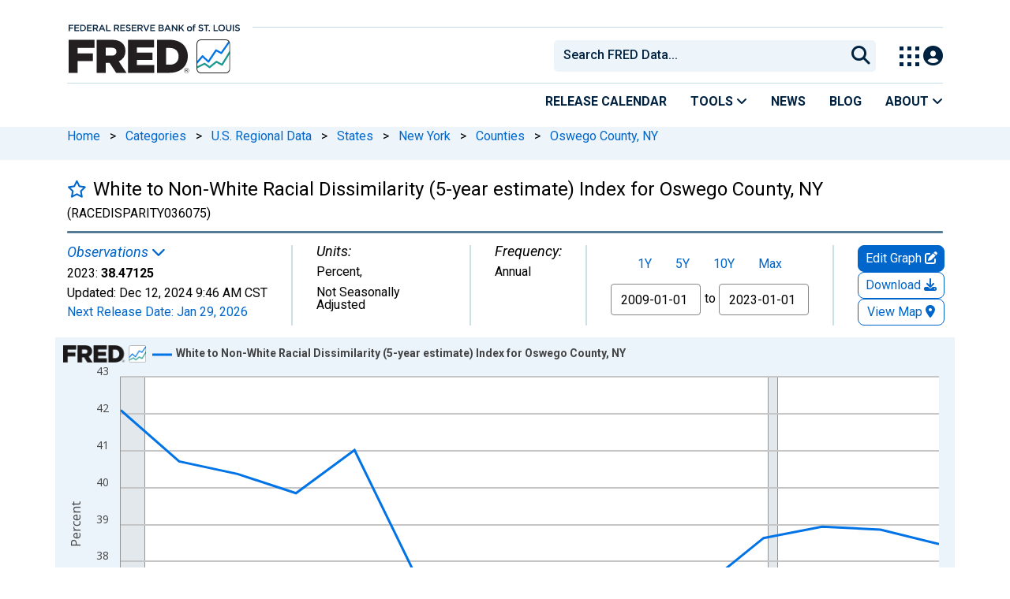

--- FILE ---
content_type: application/javascript
request_url: https://fred.stlouisfed.org/YnwDH8BCG/gDtIoOFl/dxHQ6lV1/OI/uJ3Ocr8LQS4bww/AXEJCm9FTgQ/dx/dVTRAKHnMB
body_size: 182159
content:
(function(){if(typeof Array.prototype.entries!=='function'){Object.defineProperty(Array.prototype,'entries',{value:function(){var index=0;const array=this;return {next:function(){if(index<array.length){return {value:[index,array[index++]],done:false};}else{return {done:true};}},[Symbol.iterator]:function(){return this;}};},writable:true,configurable:true});}}());(function(){jL();kMD();vCD();var I6=function gw(WU,G6){var nC=gw;while(WU!=pB){switch(WU){case E:{rz=fH(TT,rT[fH(rT.length,ng)]);WU+=jX;}break;case Uf:{WU+=hO;return PQ;}break;case rp:{WU=pB;for(var g6=v4;tM(g6,YT.length);g6++){var qw=IM(YT,g6);var Cg=IM(Og.sB,Ow++);k6+=kw(XC,[lT(Rw(lT(qw,Cg)),xQ(qw,Cg))]);}return k6;}break;case Vp:{return MQ;}break;case dO:{for(var gT=v4;tM(gT,Kq[ZT()[x9(KQ)](OR,Aw,U9,OH)]);gT=N4(gT,ng)){Lk[ZT()[x9(NC)].apply(null,[VZ,Kz,nw,O6])](cw(fM(Kq[gT])));}var Ob;WU=pB;return rT.pop(),Ob=Lk,Ob;}break;case LO:{while(nR(Bq,v4)){if(fq(qH[Pg[m4]],pD[Pg[ng]])&&kq(qH,Lq[Pg[v4]])){if(M4(Lq,lz)){MQ+=kw(XC,[rz]);}return MQ;}if(fR(qH[Pg[m4]],pD[Pg[ng]])){var QH=tC[Lq[qH[v4]][v4]];var dC=gw.apply(null,[WD,[QH,qH[ng],Bq,N4(rz,rT[fH(rT.length,ng)])]]);MQ+=dC;qH=qH[v4];Bq-=jQ(b5,[dC]);}else if(fR(Lq[qH][Pg[m4]],pD[Pg[ng]])){var QH=tC[Lq[qH][v4]];var dC=gw(WD,[QH,v4,Bq,N4(rz,rT[fH(rT.length,ng)])]);MQ+=dC;Bq-=jQ(b5,[dC]);}else{MQ+=kw(XC,[rz]);rz+=Lq[qH];--Bq;};++qH;}WU-=GJ;}break;case cB:{var B9=G6[gL];var xM=G6[LJ];var mQ=G6[r8];var Jw=G6[Wf];var k6=N4([],[]);var Ow=Fg(fH(xM,rT[fH(rT.length,ng)]),A9);var YT=MN[Jw];WU+=l8;}break;case WD:{var Lq=G6[gL];var qH=G6[LJ];var Bq=G6[r8];var TT=G6[Wf];WU+=TC;if(fR(typeof Lq,Pg[LP])){Lq=lz;}var MQ=N4([],[]);}break;case cX:{rT.pop();WU=pB;}break;case TC:{var Kq=G6[gL];var Ax=G6[LJ];WU=dO;rT.push(xS);var Lk=[];var fM=kw(hX,[]);var cw=Ax?pD[lF()[VN(KQ)].apply(null,[zn,V2,rs(rs(v4)),Ps])]:pD[ZT()[x9(hx)](rs(rs(v4)),Ix,JA,OH)];}break;case j8:{WU=cX;for(var hE=v4;tM(hE,WA[ZT()[x9(KQ)](rs(ng),rd,U9,rs(ng))]);hE=N4(hE,ng)){(function(){rT.push(L3);var G2=WA[hE];var wE=tM(hE,FK);var wl=wE?wt()[rP(cx)](L3,G0,XN):ZT()[x9(A9)](FE,lE,Bd,zK);var WP=wE?pD[ZT()[x9(hx)](GK,NS,JA,zx)]:pD[lF()[VN(KQ)].call(null,r0,YV,jl,Ps)];var jx=N4(wl,G2);qD[jx]=function(){var RN=WP(Gt(G2));qD[jx]=function(){return RN;};return RN;};rT.pop();}());}}break;case MO:{var kA=G6[gL];Og=function(HP,P7,SP,LA){return gw.apply(this,[cB,arguments]);};return Hs(kA);}break;case pX:{WU+=YL;var xU=v4;while(tM(xU,sP.length)){var PK=IM(sP,xU);var VP=IM(I3.CW,fN++);PQ+=kw(XC,[xQ(lT(Rw(PK),VP),lT(Rw(VP),PK))]);xU++;}}break;case JB:{WU+=jJ;var F7=G6[gL];I3=function(z0,E7,It){return gw.apply(this,[Wf,arguments]);};return JP(F7);}break;case Wf:{var Nn=G6[gL];WU=pX;var UE=G6[LJ];var BP=G6[r8];var PQ=N4([],[]);var fN=Fg(fH(UE,rT[fH(rT.length,ng)]),GK);var sP=AV[BP];}break;case Wh:{WU=j8;var WA=G6[gL];var FK=G6[LJ];var Gt=kw(hX,[]);rT.push(g3);}break;}}};var C2=function(Y0,IV){return Y0/IV;};var vP=function(){return ["\x07\t\v>","D","46#r)LS.4%","K)C","Q47=","(Q","\x4030#LDM6;/D(\n4","+JZ009","\t$","\\0.",";0]3)))S14KU;\'","y=(\"","R:Q","Q0/\'2r\r\b=\x3f","P#+,k]\x07\v","368QH","\x3fW","3#\"F","\x00>0!R","\x3f\x40","\r:","4N","8","\fCw\b[Wd",":,G(","k%\"\'-4]+!$S","R9\'#(2\\","-+M\vZ:/","%","W\x07-/","s>",")W5Q","(k\vz","Q!","\b5%8I","M[0b#\r\x00!\b>0","\x00",",;#G&4/)U\x002F&]<6\x00)F#\x002,+","+DG.(2","(VS",")\'+H/\x40d\b:6*)X\x3f\x00\n7\'>","d\t(\'","[3","\fP\x00","#2#S(","P\b)9O)DD1","!\'(Q\r5","8J\x07D06&(",")\x40X6\' =\'\x40","P","Q\t06","U \'</","6Jw;,*2]","2.#R\x07","","06#M","4A\r> \x40\v,WS!","!Q5>/)U\x00\"mU005&4u\v418","J","0>\x40\v","t","\x07\r2,\x3fm5B\\","=P","\x00:08u\x00:F]2","6LJ","R","VN","C7)=`41)#O>F];","VV\t60+#","Q1-{","$<w7vF","Q\r4:;)SR\r\x40G:,S*A\b\n","3DQ-\"#F>\b5\'\tS\x004W","bS\rCl","\x00.1","1\x3fU","\b 2/)N\x07/+W<4","\x07\x07","\vY<\'=kX\f\x00v1)O4W","!;,","P4;)\x40\r\":.","<\'8w2FG","48\rM)H","(\x40P80#&(","V<,\x07","\rQ.$#Z#=\x3f","\'6G","Q<-","1-=&2`\x00\x07","B","4&)o6\x40","F]","U-I",":8D","&(G/->","\x00\v-%OQ","L/Fy1+","+I","Z","%=\x40\f","\b(6O>]%R","&(X\x00\x005&","()%Q","7\"J4R","qS6 %<+u6#d(a;2\v\\\" 25\np0d+r7\x07\x07u-R#n).d+X\f)91QG0\rw#f2b\x009\v!\x007(\x00`3FYv\t4\";\x07p6#%5\r` *GXX52>\x07e6#25/0(D2e\b2\v\x07u14%5\t3..nu\r2\v\x07%5\r`3s+u91r $\x07{C %5;)Kd+~H63*\b\x00e>7%9k\rO(\"s+u31J\"|=80\re3d+q>i2\b\x07e6 %=j\r`8r\vm;b%2\b\x07aBVE\n\rLU\rw-2\n\f%>0\rc\'_;u9\fr\n$\x07v\" 25d6d\';/u6&3\r7 4n|49Z:(%5\rt l_;u9\x00\x07\x07yG %\x3f`3|X\\6)=\x3fs!#\x007(`7d8a/2\n9*k\rL<U\ru>/2\nq$%o\r`6)c;p49#s>%7_\rp3d\'b/9\x07. S{\nl_[e;.6S54%5P+s+u9\x07) $\x07r& %,>/\rk(d+~J\x07\t*\bu6#\x07k\rO U\rp2.|625J!6d n/9=U. \b\n\rM<U\rw-2\n#^ \f%>\r`8F!m;9.\"\b\x07_=$`3p\x00cC\b\x07Z$)5\rlBdn\x3f%%1\x07vN\t)F)v$6X\\\n;$sGRG:/O\x3f#A2nI\x00|Z%.w6d\';))\f\x00e3/%5(i8+G\x07W\r2\v\x00g4\'\"%\f\r`8\fw,e;=:\'c9\r/5\rp3_;u=1p<sNR25\x07LC3DG82%\x07%\t\x07\t/Xc;p4)\"|=85\rp3_;u81:&\b<e6&1G\t;-vG5h+q;\'\x3f rGG %<F6d+~.\x00&\b<e6\"0!5\rp3_;u90($$\x07yG %4s\np6d+~.2\v\x07u\x3f/%5/j+s+u;7\x07\x07u=3\"\ny<,G-XJ52>\x07e6#%J!6d&S;/2\n^ \f%6`3XC\b\x07YF;25.f$.Yf5;\x07\x07u=,\v\r`3d_\\Mb%2\b\x07M-V%J&d+~7\x00\b\x00e3/%5w#g\"vK6p;\x07p6 %5{F3d^\x40/61<e6\"2<\f\r`8F,e;/\v%$YQ7(\x006p3X55|\'S6 %5m{F3dYDM/2\n_#/%5,.rc;p49\bb& &<s/)d.u;6\rqS6 %\x40(\rc\'_;u9pA+#c %5V\"d+~7\"\nqS6 %\x00h7\r`3p\"A-2\n%Y\f%>\r`8#s\\m;9.\"\b\x07_F`3\x40/E\b)\x07u=0\x07 M#d\x07L0%%0u6\"\"/\rk(d+~/t*\b*X& %j<F1\fs+u9\x00$$\x07~-4%5+Ie;/\v6S4625J!6d,e;C\b\x07Z=\r`<0D2m,C\bs%=G\r6vGks+u4\fq9%l%\r6##..v$.A)G;6\b\x07WG %<F3\rg8a*&\x07\bP\x07k\rJC\"U\rp4!\x07l%25d)d(a;/2\fc1Q2\n\r<-FG;6\b\x07WG %3\t<F3\rd;.106S67%&\t\ns\x00_;u\x3f5y\'r& &*.L -G9G;6\b\x07~7%9kdC3A-\\/%$$sN\x07(`7dx49:U. \"%0\rlBg/1\x07u%\x07,r\x07V3,d;u8:\x07v\"\"\"%\f\r` |2f2\r%sNR/5\rp3;)B0\ff\" \"%4\rlBf\"v6,=%cBQ)5\rRBd%%2\x07m//%5vQd+~N3*\bqS6 & =\f\r`8F\x00;%%*GG %`3XbJ\x07\v%$c!\x00<)w 3Z7&;\x07l%5rB\ra _;:/v\fG %n<F6.d+u<0zC\b\x07Z*S\x401\f_;u96\x07uB#22\tt8\rs/b)J\fg#34\r`3F8a7\\<e6\"21p/\rnFd+cB/2\n$q/%5/T>.d+u<dw\x07\x07u=2E\n83FXb,\x00);\x07l%5\x40\rbR;/B6S3/%5c\'_;u=\x00q!0\'cB)5\rBBdP97\x07\x07u-5\x00<2.L,d;u8/2\n_\x007%9kM<kF\x07X82\v\x07u\x3f\bP\x07k\rM7jU\rp49\bf\" %t\x3f,d;u8/2\n#^/\b%)K%6d\';,x\x00e3/%5u3d+|49. \"%9\f\r`8\ts[e;/\v%$YQ7(\x00/Vd+u=<\n\x07\x07u2%w2_;u9\x00$\x07u\'%5Y\'s+u97.$\x07v\"&%.M!f+u;#-4%5\vj+Ie;.6S4625K%6d n/9y. \b\n\rOjU\rw-2\n|4\f%9k\rM4_;u97.;\x07WG %3<F6d+~)!C\b\x07X>P25.f$.Yf5;\x07\x07u=3>(0\rw#f\x07z\f9\r$%\r5,\n0\re3d+p49E. %g\rd(a17\x07\x07u=,8t.A.u8\x3f\x07\x07u=97\f\r`8.q\';.,E/%5\t\x40+_;u9\x07\\\x07\x07u=97=\f\r`8r(a;\x07yG \'<*/O<7v=J6\b\x07\\\"%\bLk\rMOd49y. %.dd+~{#\x07\x07u=97\f\r`8r(a;\x07yG \'<*/O<7v=J6\b\x07\\\")\b\f\r`8ok\vm;/2\n^!4%51vG5A-S\b!C\b\x07ZP%(d]d+~1\x00e3/%5\t\fy 4s+u>\f93\rC6%%\x00!Bd\x07f\r%%7\x07\x07u=2*k\rL ,c;u,*&\b<e6(\x073;/$Ge\r2\n\x00e3/%5\t\fy 4s+u>\f93\rC6%%\x00\x07V:d+~4\r\x3f\x07\x07u=\x3f\rBd\x07#\x3f<\x07u6&\"\n\rlBd\x07L\"%%7\x07\x07u=\x0009kO+G\x07f\f1s\"\bs==#(0\rw#gYzJ\f9y|:%\rlBgzJ6/<N6#%5\f\r`8w(a;/2\x07%#n,`7dx49$. \"%\r`4U\rp49$r& &#..LkD)G8/2\v\x07:(%5ulIe;.1$6S3/%5w#g\x07L7/y\'w#%\x00Y\'_;u9)!\x07u-\v3;y#)d.u86\x07v\"*\"%\f\r`,|2~\x00<\"p6#%5 6p3p-UC\b\x07X>P%f+)d\t;/\vrGG %#<F3_;u8\x075\"\nqS6 \'\x3f1\f\r`8\"D\';/\vrGG %\t\x07<F3\ru;\t\x07\x07u-R#n).d+X\f)91QG-F3d+{r\x07~u6\">G/\rg#d=l49y. %D/!p3f3{ 2$D %5|F6d+~J\x07=ru6$%5\x00w#dv%%2&",")]4)O","8&/~\x3fJ;D41/\'A!B7z9M7-","\x008C","R/u[:6\n9#{","\x3fJ\tA0,\x07)P","\'7=/Y","P","9.-b5","*","1#\n","0,","M(Q$U0","&\x07\vu$*!0\to6w5c\x3f\x3f","\x07>#8D >V\x40)<%(*`\f.6","4Q\v(\'D\n/","-W","W0!2[\x071/-/N","\tS\x004WJQ!0*2]D9$9R:Q[u)05",";,F",":wF","e5WM","<,%*M;\x07","1p","+[\b\b","X+&r","Qg\'+.","HA\t0/\x3f#","a#9U=LX","&%R:Q\t\\\x3f-!92]","!3J\t_\r44i [A )\'/U)","0:6)","1[\x00","\bLB\'...\x40W1\b<oO","n",":w\x00O",")\r",".y","/\']\x005+0\rQ0:F[3","\r\r>","\x00>6#L/\x40","u\x07\b\v#5d\x00)J","$-L7\\","+DJ\x40-6","=L]\t=","r\v6GX","(4Q6\v0\'>",":VZ","y60:)RA+=+/DRLQZ..k]","LX2#i%U\fT:68D+Q","06\'#Thd\t\x40#\'","(1;N\x00\x3f","l=X.","G8 %","G8\'N\x000\x40","y","U\v\x00{!#O>W;&//ZD)b\"T7[Z: ,%\x40","4.","#;3D","/\x40\x40",";D\x3fWB\'\x3f\'X\x00","$=","0!-#a%(\'62#O5Q","+","\"*D>\t\x00","X4&\'!","M","0)L-\x40)\\9&",">#V0-65&)S)","4+\"","4\f","7, U\rT0#V>WJ|92;",":.",":F\tQ00$#\x40","7\bi:U9]\x000","5J","7Q!Q","RZ:5","%U\r77\'\"H\x076",">H","&(R\t16#%M3\x3fAQ\t&","&4\x40","","1Cyu","\t!09F2)-!d\x00)JG","Y)\r\x3f\'\"",",0X",":N5","(","+\"O)rP=","7\x3fD\x00","M9","3/\t","U\r>\x07 D>K","RCLa","42\b6`\f","\tU9\'.U\v","O:IP9=#(%\x40!)->",";+,\'.E\x002SF%&! 6\x40(\x0786%N","\f\x40","<4QR6#\x07 )Z","\x07(\x40Z8\'","\x0047/I5A","5g9\' 3Y(( 1)B)AF","&%R7D","5\x3fM","8S\v{VU0/\'2\x00\b478:Q\t\\Z:0S//Z\r\b\r","+\x3ff5\x40U:05<(W\b\v","+0#E\x078Q",">;> (S-\x40k\t6092k\n","/","WR\b01","\tX4,9X\b6-U","\x3f-/T>Kq0/\'2","6R",">;(#E\x077\x40","\x00\x07>.)S/LZ3;!<\"]#:4%U\v","[\t!#\n)P","8:-,\'Z","[\x07\x07N","Z","%)U:>D\x400#\x07/Y62","/W","\x408\x40Q\b46&(","44","$2:)M :Q[","MG","","31k/HgApo>\x40ZK\"~:F&0;G","\bw3$\"3\vj>k%d+\x07\'c/8>9!(D<M^9/&6E-54X\bkX\x07N`tDqX\\","\'(/X","5&)S)","Q/M","7-/\x402J","!%U\v","s\':<d[D8k81GTO","\b\x00:","32/",">:8S8Q+V>\n(4\x40\x00+!D/D\x07D","0!4[D&>/#U{aG!-i]","P ","(R","<>b\b",",\'.J/qY\n:0;\x3fg<\'","+G:\x00\n+7 \x402Jb05\x00\f(U\r","4QQ\b","2%-U)","6+\x3fR4K","\t!#=G","9","\x00(","W0&%#g\r/)M:A","#\'B$\n9.)E","\'>0:H>rF00","3G-","dUo#\t","\vjLs]\v(M/jsJ\'\\HIgk[v|w\x00\t>&e3)W\vM^","]\b","#>F","6.$*D\x00","<Uf;&;#F","\v\vd-j)a)","38\'N2Jq\f0,\x07","B4NQ\x3f;#%#P","!-M.I\v\x40",">\'\n<6","\bn<",".\x07YH","Q\t .\x07\x07\'Y","\n\x003\r*c)Q","Q\f<!&4]/+#O","))X4R","k%;+!2Y","&","%=]\v//U-\x40(]&","<\'P","\x07\":.\x408PU0&","\"[ \x004/-U4K","R\x006-S>Q",";0]3)))S >BG\'#\x07 )Z","-","Q\v \'\x00=U(8)","20\'2Q","8-\t\x00(Z7)\')O+",";# !U$>0!H(LZ\t","FZ<0","%6","/Q5","^","-5","6V\'U-*.d\b\n\x00("," 5D\x00::/)","(\x3fSj","\f\rN","<$:6$s(P\x40","A\t=","Q0\x3f#g\n7",":78N2I"];};var M4=function(Q7,jd){return Q7==jd;};var Il=function(){return [];};var fq=function(UN,QA){return UN!==QA;};var N0=function(bx){var X0=0;for(var ct=0;ct<bx["length"];ct++){X0=X0+bx["charCodeAt"](ct);}return X0;};var pP=function(){return kw.apply(this,[RL,arguments]);};var IN=function(t7,gA){return t7>>>gA|t7<<32-gA;};var FA=function(){return kw.apply(this,[Ip,arguments]);};var fl=function(dK,rA){return dK>>rA;};var JK=function(dP){return void dP;};var SA=function(W2,xx){var bl=pD["Math"]["round"](pD["Math"]["random"]()*(xx-W2)+W2);return bl;};var Rd=function(){return (qD.sjs_se_global_subkey?qD.sjs_se_global_subkey.push(dV):qD.sjs_se_global_subkey=[dV])&&qD.sjs_se_global_subkey;};var Fg=function(ZS,Kx){return ZS%Kx;};var SU=function(){return kw.apply(this,[F,arguments]);};var xN=function(wn){var gV=1;var Qs=[];var E2=pD["Math"]["sqrt"](wn);while(gV<=E2&&Qs["length"]<6){if(wn%gV===0){if(wn/gV===gV){Qs["push"](gV);}else{Qs["push"](gV,wn/gV);}}gV=gV+1;}return Qs;};var N4=function(hA,mt){return hA+mt;};var PE=function xt(XA,hS){'use strict';var CA=xt;switch(XA){case UL:{var Ot=hS[gL];rT.push(Md);var Ct=fq(typeof qd()[KA(Ll)],'undefined')?qd()[KA(N2)](m4,dA,O0,Ll):qd()[KA(KQ)](l2,Jn,MP,OV);try{var rN=rT.length;var zt=rs(rs(gL));if(Ot[ZT()[x9(IA)].apply(null,[GK,An,Dd,Nl])][lF()[VN(IS)].apply(null,[NC,c0,vE,V0])]){var QN=Ot[fR(typeof ZT()[x9(Ps)],N4([],[][[]]))?ZT()[x9(NE)](Ut,sV,mF,zK):ZT()[x9(IA)](HV,An,Dd,rs(rs(ng)))][lF()[VN(IS)](g0,c0,Y3,V0)][ZT()[x9(Xn)](rs(ng),OE,hF,zx)]();var Wt;return rT.pop(),Wt=QN,Wt;}else{var KS;return rT.pop(),KS=Ct,KS;}}catch(lK){rT.splice(fH(rN,ng),Infinity,Md);var zd;return rT.pop(),zd=Ct,zd;}rT.pop();}break;case OO:{var cn=hS[gL];rT.push(H7);var C7=fq(typeof qd()[KA(lS)],N4([],[][[]]))?qd()[KA(TP)].apply(null,[m4,qK,tE,TP]):qd()[KA(KQ)].call(null,ks,KE,nw,Cd);var b7=qd()[KA(TP)](m4,qK,tE,TA);if(cn[wt()[rP(A9)](nS,sq,fd)]){var FN=cn[wt()[rP(A9)](rs([]),sq,fd)][wt()[rP(jN)].call(null,n3,Q2,R2)](fR(typeof lF()[VN(Jd)],N4([],[][[]]))?lF()[VN(ng)].call(null,hx,NP,bN,JS):lF()[VN(K7)](U9,Nw,hx,v4));var s7=FN[ZT()[x9(Mt)](rs(rs([])),Dz,Mt,cs)](fq(typeof lF()[VN(q2)],'undefined')?lF()[VN(fK)].call(null,L3,d7,rs([]),K0):lF()[VN(ng)](ng,L0,U7,H2));if(s7){var k2=s7[lF()[VN(hF)](dl,Ss,EP,LP)](lF()[VN(DS)].call(null,rs(rs(v4)),mU,A9,SE));if(k2){C7=s7[YF()[F0(S3)](zn,tA,Tl,US)](k2[ZT()[x9(xn)].call(null,ng,wd,Ox,gl)]);b7=s7[YF()[F0(S3)](sK,tA,Tl,US)](k2[fq(typeof D0()[AK(NE)],'undefined')?D0()[AK(GK)](FE,cl,wz,v0):D0()[AK(ng)].call(null,M3,PP,dx,dU)]);}}}var X2;return X2=l7(CC,[D0()[AK(TP)].apply(null,[OP,lS,W6,NN]),C7,ZT()[x9(rt)].apply(null,[Jd,FF,R2,Gs]),b7]),rT.pop(),X2;}break;case hX:{var fs=hS[gL];rT.push(E0);var Sx;return Sx=rs(rs(fs[ZT()[x9(IA)].call(null,Rl,OM,Dd,rs(rs(v4)))]))&&rs(rs(fs[ZT()[x9(IA)](C0,OM,Dd,jE)][D0()[AK(Ll)].call(null,KQ,KQ,kk,CK)]))&&fs[ZT()[x9(IA)].apply(null,[U7,OM,Dd,Y3])][D0()[AK(Ll)](g0,KQ,kk,CK)][v4]&&fR(fs[ZT()[x9(IA)](bn,OM,Dd,rs(rs(v4)))][D0()[AK(Ll)](Wx,KQ,kk,CK)][v4][ZT()[x9(Xn)](sx,C9,hF,rs({}))](),lF()[VN(VF)].call(null,LP,Mn,EP,j3))?wt()[rP(v4)].call(null,r0,lN,G3):ZT()[x9(LP)](jV,lw,bs,n3),rT.pop(),Sx;}break;case N:{var EV=hS[gL];rT.push(zF);var ON=EV[fq(typeof ZT()[x9(Ps)],N4([],[][[]]))?ZT()[x9(IA)](LP,wk,Dd,GF):ZT()[x9(NE)](TP,A0,U3,rs([]))][lF()[VN(KF)](NC,VH,jt,zN)];if(ON){var R0=ON[ZT()[x9(Xn)].apply(null,[TK,Bg,hF,qn])]();var MV;return rT.pop(),MV=R0,MV;}else{var En;return En=qd()[KA(N2)](m4,dA,Ss,Sn),rT.pop(),En;}rT.pop();}break;case sC:{rT.push(Jl);throw new (pD[fR(typeof ZT()[x9(cs)],'undefined')?ZT()[x9(NE)](NE,qN,JA,rs(rs(v4))):ZT()[x9(cs)].call(null,cS,L7,XP,nS)])(qd()[KA(nS)].call(null,DS,TE,c7,hx));}break;case JI:{var jP=hS[gL];rT.push(K2);if(fq(typeof pD[fq(typeof ZT()[x9(Mt)],'undefined')?ZT()[x9(GF)].apply(null,[Rt,Vg,rt,PN]):ZT()[x9(NE)](bF,Jt,bt,bn)],fR(typeof Q3()[wP(lS)],N4([],[][[]]))?Q3()[wP(NE)](KN,tN,v4,QK,xl,GK):Q3()[wP(v4)](hx,Ut,sK,bN,vs,IA))&&cP(jP[pD[ZT()[x9(GF)](sK,Vg,rt,rs(rs(ng)))][qd()[KA(Gs)].call(null,A9,KN,K3,Wx)]],null)||cP(jP[fq(typeof lF()[VN(cl)],N4([],[][[]]))?lF()[VN(sx)].call(null,rs(v4),Yn,EP,c0):lF()[VN(ng)].call(null,rs(rs(v4)),gF,hN,NN)],null)){var W0;return W0=pD[ZT()[x9(H2)].call(null,OP,W9,Jd,sx)][qd()[KA(GK)].call(null,cx,BA,F2,A9)](jP),rT.pop(),W0;}rT.pop();}break;case H8:{var Is=hS[gL];var Bx=hS[LJ];rT.push(D7);if(M4(Bx,null)||nR(Bx,Is[fR(typeof ZT()[x9(EP)],N4('',[][[]]))?ZT()[x9(NE)](m0,sF,KV,zn):ZT()[x9(KQ)](jE,W7,U9,dU)]))Bx=Is[ZT()[x9(KQ)](jt,W7,U9,Rt)];for(var Nx=Cx[hx],I2=new (pD[fR(typeof ZT()[x9(cE)],'undefined')?ZT()[x9(NE)](sx,UA,Ys,EP):ZT()[x9(H2)](Wd,R1,Jd,qn)])(Bx);tM(Nx,Bx);Nx++)I2[Nx]=Is[Nx];var tU;return rT.pop(),tU=I2,tU;}break;case XC:{var hd=hS[gL];rT.push(rE);var dE=fR(typeof wt()[rP(Kn)],N4('',[][[]]))?wt()[rP(lS)].apply(null,[zx,As,AP]):wt()[rP(LP)](m4,LZ,fK);var px=wt()[rP(LP)].call(null,zK,LZ,fK);var Kl=qd()[KA(zK)](BN,U7,kQ,TA);var fF=[];try{var Yl=rT.length;var gE=rs([]);try{dE=hd[lF()[VN(mN)].apply(null,[jl,QT,TA,WE])];}catch(Kt){rT.splice(fH(Yl,ng),Infinity,rE);if(Kt[wt()[rP(cl)].call(null,U9,vc,OR)][fq(typeof lF()[VN(K7)],N4('',[][[]]))?lF()[VN(bd)](dx,F1,rs(rs([])),Hx):lF()[VN(ng)](m0,wx,rs(rs({})),Mx)](Kl)){dE=ZT()[x9(dA)].call(null,q2,X1,LE,O6);}}var wV=pD[lF()[VN(Ht)].call(null,VV,bR,TP,Tl)][lF()[VN(OH)](C0,I1,rs(rs(ng)),l0)](A2(pD[lF()[VN(Ht)](Hl,bR,NC,Tl)][fR(typeof lF()[VN(BE)],N4([],[][[]]))?lF()[VN(ng)].call(null,N2,Ex,H2,Hn):lF()[VN(qn)].apply(null,[dx,dT,GK,XE])](),zE))[ZT()[x9(Xn)].call(null,bn,LU,hF,rs(rs(ng)))]();hd[lF()[VN(mN)].apply(null,[TA,QT,Rt,WE])]=wV;px=fq(hd[lF()[VN(mN)](rs([]),QT,Rl,WE)],wV);fF=[l7(CC,[lF()[VN(Gs)](C0,DM,dU,fd),dE]),l7(CC,[fR(typeof wt()[rP(NE)],N4([],[][[]]))?wt()[rP(lS)](BE,RS,kP):wt()[rP(BE)].call(null,rs(rs(v4)),d1,dl),lT(px,ng)[ZT()[x9(Xn)](r0,LU,hF,hN)]()])];var IP;return rT.pop(),IP=fF,IP;}catch(fP){rT.splice(fH(Yl,ng),Infinity,rE);fF=[l7(CC,[lF()[VN(Gs)](Cn,DM,rs({}),fd),dE]),l7(CC,[wt()[rP(BE)].call(null,cS,d1,dl),px])];}var Zs;return rT.pop(),Zs=fF,Zs;}break;case MO:{var w2=hS[gL];rT.push(lS);var zV=qd()[KA(N2)](m4,dA,O6,g0);var M7=qd()[KA(N2)](m4,dA,O6,bN);var MA=new (pD[wt()[rP(NF)](hx,GE,VF)])(new (pD[wt()[rP(NF)].call(null,L3,GE,VF)])(D0()[AK(zK)](DA,L3,f9,Yx)));try{var gK=rT.length;var FP=rs({});if(rs(rs(pD[ZT()[x9(Gs)](OV,Zd,mx,Y3)][lF()[VN(NC)](A9,ME,wS,lS)]))&&rs(rs(pD[fR(typeof ZT()[x9(JA)],N4('',[][[]]))?ZT()[x9(NE)].apply(null,[rs({}),Et,fK,m0]):ZT()[x9(Gs)](LK,Zd,mx,TA)][lF()[VN(NC)].apply(null,[HV,ME,jE,lS])][fR(typeof lF()[VN(w0)],'undefined')?lF()[VN(ng)].call(null,cS,kx,sx,sF):lF()[VN(AA)].apply(null,[PN,rS,O6,j2])]))){var CE=pD[lF()[VN(NC)](rs(rs([])),ME,jE,lS)][lF()[VN(AA)].apply(null,[rs(ng),rS,NE,j2])](pD[fq(typeof D0()[AK(Gs)],N4([],[][[]]))?D0()[AK(Wd)](bn,H2,Y6,Cn):D0()[AK(ng)](Ut,kn,V2,t3)][fR(typeof lF()[VN(Ol)],N4('',[][[]]))?lF()[VN(ng)](jt,UK,HV,d0):lF()[VN(A9)].call(null,g0,dS,JA,Nl)],D0()[AK(nS)](Rt,OP,G9,l3));if(CE){zV=MA[wt()[rP(tK)].apply(null,[N2,qt,m4])](CE[lF()[VN(Gs)](bF,T2,FE,fd)][ZT()[x9(Xn)](q2,qE,hF,Ll)]());}}M7=fq(pD[ZT()[x9(Gs)].call(null,Cn,Zd,mx,gl)],w2);}catch(VS){rT.splice(fH(gK,ng),Infinity,lS);zV=ZT()[x9(hF)].apply(null,[HV,b0,MS,rs([])]);M7=ZT()[x9(hF)].call(null,dx,b0,MS,n3);}var OK=N4(zV,R7(M7,Cx[m4]))[fR(typeof ZT()[x9(Ps)],'undefined')?ZT()[x9(NE)](JA,cV,cs,wS):ZT()[x9(Xn)].apply(null,[bn,qE,hF,Cd])]();var Nt;return rT.pop(),Nt=OK,Nt;}break;case SJ:{rT.push(Qn);var f3=pD[fR(typeof lF()[VN(VZ)],N4('',[][[]]))?lF()[VN(ng)](XE,YE,sx,nx):lF()[VN(NC)].call(null,KQ,FR,rs(rs(ng)),lS)][lF()[VN(ZK)](Rt,Ib,GF,gF)]?pD[lF()[VN(NC)].call(null,Cd,FR,GF,lS)][wt()[rP(lt)](rs(rs(v4)),lN,jt)](pD[lF()[VN(NC)](Kn,FR,rs(rs({})),lS)][lF()[VN(ZK)](OV,Ib,rs(ng),gF)](pD[ZT()[x9(IA)].apply(null,[Ht,Ql,Dd,O6])]))[ZT()[x9(U9)].call(null,cS,qk,L2,Nl)](fq(typeof wt()[rP(OV)],N4('',[][[]]))?wt()[rP(Cn)](JA,Xs,LK):wt()[rP(lS)](Tl,S2,WS)):fq(typeof wt()[rP(Tl)],N4('',[][[]]))?wt()[rP(LP)](VV,HE,fK):wt()[rP(lS)](lt,vF,bt);var pn;return rT.pop(),pn=f3,pn;}break;case FL:{rT.push(Cn);var SK=qd()[KA(N2)](m4,dA,K7,LK);try{var VA=rT.length;var Ln=rs([]);if(pD[fq(typeof ZT()[x9(gS)],N4('',[][[]]))?ZT()[x9(IA)](EP,Us,Dd,Wn):ZT()[x9(NE)](rs(rs({})),mA,Ks,rs(rs(v4)))]&&pD[ZT()[x9(IA)](OH,Us,Dd,GK)][fq(typeof ZT()[x9(Cd)],N4('',[][[]]))?ZT()[x9(mn)].apply(null,[DA,Ex,GU,rs(rs({}))]):ZT()[x9(NE)](tN,lP,FV,Xn)]&&pD[ZT()[x9(IA)].call(null,Tl,Us,Dd,BN)][ZT()[x9(mn)](qn,Ex,GU,Kn)][wt()[rP(HS)].call(null,dl,N7,v4)]){var Bl=pD[ZT()[x9(IA)](rs(v4),Us,Dd,Gs)][ZT()[x9(mn)].call(null,Y3,Ex,GU,rs(rs(ng)))][wt()[rP(HS)](nS,N7,v4)][ZT()[x9(Xn)](NE,c3,hF,jV)]();var vN;return rT.pop(),vN=Bl,vN;}else{var St;return rT.pop(),St=SK,St;}}catch(S0){rT.splice(fH(VA,ng),Infinity,Cn);var J7;return rT.pop(),J7=SK,J7;}rT.pop();}break;case Wf:{rT.push(dN);var vS=qd()[KA(N2)](m4,dA,H0,bN);try{var jS=rT.length;var pA=rs(rs(gL));if(pD[ZT()[x9(IA)](rs([]),Y1,Dd,XE)][D0()[AK(Ll)].apply(null,[dU,KQ,kk,md])]&&pD[ZT()[x9(IA)].call(null,rs({}),Y1,Dd,Rt)][D0()[AK(Ll)].call(null,Un,KQ,kk,md)][Cx[hx]]&&pD[ZT()[x9(IA)](hx,Y1,Dd,rs(ng))][D0()[AK(Ll)].call(null,cx,KQ,kk,md)][v4][v4]&&pD[ZT()[x9(IA)](Tl,Y1,Dd,Kn)][D0()[AK(Ll)](VV,KQ,kk,md)][v4][v4][lF()[VN(xn)].apply(null,[OH,Ig,cS,pK])]){var Ld=fR(pD[ZT()[x9(IA)](rs(v4),Y1,Dd,GF)][fq(typeof D0()[AK(nS)],'undefined')?D0()[AK(Ll)].call(null,GK,KQ,kk,md):D0()[AK(ng)].call(null,ng,hs,x3,mP)][v4][v4][lF()[VN(xn)](cl,Ig,TK,pK)],pD[ZT()[x9(IA)].apply(null,[rs({}),Y1,Dd,sK])][D0()[AK(Ll)](Wx,KQ,kk,md)][v4]);var f0=Ld?wt()[rP(v4)](NU,TH,G3):ZT()[x9(LP)](lS,Mk,bs,GU);var Px;return rT.pop(),Px=f0,Px;}else{var q0;return rT.pop(),q0=vS,q0;}}catch(WN){rT.splice(fH(jS,ng),Infinity,dN);var Dl;return rT.pop(),Dl=vS,Dl;}rT.pop();}break;case l8:{rT.push(lU);var Gl=qd()[KA(N2)].call(null,m4,dA,Zl,L3);if(pD[ZT()[x9(IA)](rs({}),qc,Dd,rs(rs(v4)))]&&pD[ZT()[x9(IA)](zx,qc,Dd,rs([]))][D0()[AK(Ll)](zn,KQ,kk,YE)]&&pD[ZT()[x9(IA)].apply(null,[BN,qc,Dd,rs({})])][D0()[AK(Ll)].apply(null,[q2,KQ,kk,YE])][ZT()[x9(Xx)](FE,sH,j2,sx)]){var Vn=pD[ZT()[x9(IA)](rs(rs(ng)),qc,Dd,NF)][fq(typeof D0()[AK(GF)],N4([],[][[]]))?D0()[AK(Ll)](M3,KQ,kk,YE):D0()[AK(ng)].apply(null,[PN,Dt,KV,ZE])][ZT()[x9(Xx)](L3,sH,j2,lS)];try{var x7=rT.length;var ls=rs([]);var v7=pD[lF()[VN(Ht)].apply(null,[hN,xE,rs(rs([])),Tl])][fR(typeof lF()[VN(NU)],N4('',[][[]]))?lF()[VN(ng)].apply(null,[rs(rs({})),OA,Wx,cK]):lF()[VN(OH)].apply(null,[H2,JH,H2,l0])](A2(pD[lF()[VN(Ht)](gl,xE,gl,Tl)][lF()[VN(qn)](rs(rs({})),Yz,NE,XE)](),zE))[ZT()[x9(Xn)](Rl,RT,hF,J0)]();pD[ZT()[x9(IA)](OR,qc,Dd,BE)][D0()[AK(Ll)](OV,KQ,kk,YE)][ZT()[x9(Xx)](rs(rs(v4)),sH,j2,rs(rs(v4)))]=v7;var C3=fR(pD[ZT()[x9(IA)](dU,qc,Dd,VV)][D0()[AK(Ll)](TA,KQ,kk,YE)][fR(typeof ZT()[x9(Tl)],'undefined')?ZT()[x9(NE)](NC,NK,S7,jl):ZT()[x9(Xx)].call(null,Kn,sH,j2,n3)],v7);var ps=C3?wt()[rP(v4)](bN,qb,G3):fq(typeof ZT()[x9(lS)],N4('',[][[]]))?ZT()[x9(LP)](zn,Lc,bs,rs(ng)):ZT()[x9(NE)](U9,KK,TV,VV);pD[ZT()[x9(IA)](HV,qc,Dd,m4)][D0()[AK(Ll)](jV,KQ,kk,YE)][fq(typeof ZT()[x9(Cn)],N4([],[][[]]))?ZT()[x9(Xx)](rs({}),sH,j2,rs([])):ZT()[x9(NE)](NF,cl,Dd,Kn)]=Vn;var pV;return rT.pop(),pV=ps,pV;}catch(kN){rT.splice(fH(x7,ng),Infinity,lU);if(fq(pD[ZT()[x9(IA)](EP,qc,Dd,KQ)][D0()[AK(Ll)](ng,KQ,kk,YE)][fR(typeof ZT()[x9(U9)],N4([],[][[]]))?ZT()[x9(NE)](dx,Ms,wd,Xn):ZT()[x9(Xx)](VV,sH,j2,OR)],Vn)){pD[ZT()[x9(IA)](dl,qc,Dd,GP)][D0()[AK(Ll)].call(null,Sn,KQ,kk,YE)][ZT()[x9(Xx)](Tl,sH,j2,q2)]=Vn;}var QS;return rT.pop(),QS=Gl,QS;}}else{var WF;return rT.pop(),WF=Gl,WF;}rT.pop();}break;case LJ:{rT.push(B3);var f2=qd()[KA(N2)](m4,dA,Pt,jt);try{var hK=rT.length;var wK=rs({});if(pD[fq(typeof ZT()[x9(cE)],N4([],[][[]]))?ZT()[x9(IA)].call(null,VZ,R4,Dd,TA):ZT()[x9(NE)](HV,YK,kV,IA)][fR(typeof D0()[AK(N2)],N4(fq(typeof wt()[rP(cx)],'undefined')?wt()[rP(LP)].apply(null,[r0,rY,fK]):wt()[rP(lS)](hN,TA,QP),[][[]]))?D0()[AK(ng)].apply(null,[hx,J0,kE,nS]):D0()[AK(Ll)](tN,KQ,kk,kl)]&&pD[fq(typeof ZT()[x9(L0)],N4('',[][[]]))?ZT()[x9(IA)].call(null,C0,R4,Dd,v4):ZT()[x9(NE)](m0,SN,M0,cS)][fR(typeof D0()[AK(TP)],N4(wt()[rP(LP)].call(null,dx,rY,fK),[][[]]))?D0()[AK(ng)](cS,Q0,b0,Z3):D0()[AK(Ll)].call(null,Y3,KQ,kk,kl)][v4]){var PU=fR(pD[fq(typeof ZT()[x9(C0)],N4([],[][[]]))?ZT()[x9(IA)](rs(ng),R4,Dd,IA):ZT()[x9(NE)](cS,sE,NK,Ut)][D0()[AK(Ll)].call(null,gF,KQ,kk,kl)][lF()[VN(rt)].apply(null,[rs(rs({})),GR,Sn,KQ])](Cx[U9]),pD[ZT()[x9(IA)].call(null,dx,R4,Dd,PN)][fR(typeof D0()[AK(GK)],'undefined')?D0()[AK(ng)].apply(null,[Kn,Rn,OP,Z2]):D0()[AK(Ll)](GP,KQ,kk,kl)][qD[lF()[VN(S3)].apply(null,[Un,v3,Ht,O3])]()]);var XV=PU?wt()[rP(v4)].apply(null,[Xn,ZQ,G3]):fq(typeof ZT()[x9(lt)],'undefined')?ZT()[x9(LP)](m4,g1,bs,zK):ZT()[x9(NE)](OR,tt,T7,lt);var BK;return rT.pop(),BK=XV,BK;}else{var W3;return rT.pop(),W3=f2,W3;}}catch(KU){rT.splice(fH(hK,ng),Infinity,B3);var O2;return rT.pop(),O2=f2,O2;}rT.pop();}break;case Sp:{rT.push(lU);try{var bS=rT.length;var Rs=rs({});var zl=v4;var qs=pD[fR(typeof lF()[VN(AN)],'undefined')?lF()[VN(ng)](GK,QE,rs(rs(v4)),dn):lF()[VN(NC)](Cd,cb,rs(rs({})),lS)][lF()[VN(AA)].call(null,rs(rs(v4)),w9,NF,j2)](pD[wt()[rP(gS)](Nl,Ig,Hl)][lF()[VN(A9)](Rt,CS,Wx,Nl)],fq(typeof ZT()[x9(Fs)],N4([],[][[]]))?ZT()[x9(V0)].apply(null,[Rt,Yt,hP,rs(rs([]))]):ZT()[x9(NE)].call(null,rs(v4),p3,Mx,Hl));if(qs){zl++;rs(rs(qs[lF()[VN(Gs)].apply(null,[Rt,Vx,Xn,fd])]))&&nR(qs[lF()[VN(Gs)](OR,Vx,Wd,fd)][ZT()[x9(Xn)].call(null,Wn,RT,hF,qn)]()[wt()[rP(L0)](BE,tF,WK)](lF()[VN(KE)].call(null,O6,CH,rs(v4),ll)),Xl(ng))&&zl++;}var EN=zl[ZT()[x9(Xn)](Ll,RT,hF,Un)]();var zS;return rT.pop(),zS=EN,zS;}catch(On){rT.splice(fH(bS,ng),Infinity,lU);var Js;return Js=qd()[KA(N2)](m4,dA,Zl,LP),rT.pop(),Js;}rT.pop();}break;case EC:{rT.push(RP);if(pD[ZT()[x9(Gs)](rs(rs(ng)),YV,mx,KQ)][D0()[AK(Wd)].call(null,cl,H2,Y6,Es)]){if(pD[lF()[VN(NC)].call(null,rs(ng),Ic,rs(rs(ng)),lS)][lF()[VN(AA)].apply(null,[bN,LS,gF,j2])](pD[ZT()[x9(Gs)].apply(null,[gl,YV,mx,zn])][D0()[AK(Wd)](r0,H2,Y6,Es)][lF()[VN(A9)](rs(v4),ZF,NF,Nl)],ZT()[x9(nt)].call(null,Tl,Ew,Bn,rs(rs(v4))))){var H3;return H3=wt()[rP(v4)](Jd,Zx,G3),rT.pop(),H3;}var DK;return DK=ZT()[x9(hF)](KQ,sT,MS,rs(rs({}))),rT.pop(),DK;}var g2;return g2=fq(typeof qd()[KA(cs)],'undefined')?qd()[KA(N2)](m4,dA,UK,ng):qd()[KA(KQ)].apply(null,[B3,L3,hV,NE]),rT.pop(),g2;}break;case C8:{var GA;rT.push(tS);return GA=rs(NA(lF()[VN(A9)].call(null,C0,E0,gl,Nl),pD[ZT()[x9(Gs)].apply(null,[cS,KP,mx,ng])][D0()[AK(cs)].call(null,bN,NE,Yg,jA)][ZT()[x9(AE)](BE,Bc,l3,ng)][lF()[VN(Ns)].call(null,rs(rs(ng)),dz,Gs,gd)])||NA(lF()[VN(A9)].apply(null,[DA,E0,dl,Nl]),pD[ZT()[x9(Gs)](cS,KP,mx,OR)][D0()[AK(cs)].apply(null,[qn,NE,Yg,jA])][fq(typeof ZT()[x9(Fx)],N4([],[][[]]))?ZT()[x9(AE)].call(null,Cn,Bc,l3,jE):ZT()[x9(NE)].call(null,m4,cE,Al,m0)][fR(typeof qd()[KA(TP)],N4([],[][[]]))?qd()[KA(KQ)](As,cF,FS,NC):qd()[KA(Wd)].call(null,KQ,m0,jA,O6)])),rT.pop(),GA;}break;case PL:{rT.push(f7);try{var HN=rT.length;var qS=rs([]);var tx=new (pD[ZT()[x9(Gs)].apply(null,[tN,bU,mx,zx])][D0()[AK(cs)](KQ,NE,Yg,lg)][ZT()[x9(AE)](q2,fQ,l3,A9)][lF()[VN(Ns)](TP,jk,rs(rs(ng)),gd)])();var Xt=new (pD[ZT()[x9(Gs)](OH,bU,mx,rs([]))][D0()[AK(cs)].apply(null,[N2,NE,Yg,lg])][ZT()[x9(AE)](rs({}),fQ,l3,VV)][qd()[KA(Wd)](KQ,m0,lg,Rt)])();var kF;return rT.pop(),kF=rs(rs(gL)),kF;}catch(xV){rT.splice(fH(HN,ng),Infinity,f7);var SF;return SF=fR(xV[ZT()[x9(Ht)].apply(null,[rs(rs(ng)),sZ,zx,Gs])][wt()[rP(GK)](KQ,pk,j2)],ZT()[x9(cs)](bN,xA,XP,zn)),rT.pop(),SF;}rT.pop();}break;}};var kK=function(QF){var JV=QF%4;if(JV===2)JV=3;var kS=42+JV;var nN;if(kS===42){nN=function sN(gn,Lt){return gn*Lt;};}else if(kS===43){nN=function TS(wF,LV){return wF+LV;};}else{nN=function n7(Ml,q7){return Ml-q7;};}return nN;};var pD;var Xl=function(mS){return -mS;};var Ul=function(fS){if(fS===undefined||fS==null){return 0;}var OF=fS["toLowerCase"]()["replace"](/[^a-z]+/gi,'');return OF["length"];};var fH=function(nF,ds){return nF-ds;};var kw=function pt(lA,GN){var cA=pt;for(lA;lA!=XW;lA){switch(lA){case x8:{AA=Ht+NE*NU-KQ*hx;ZN=Ht*hx*A9-Fx+ng;rV=ng*Fx*hx+NU+Ht;V3=LP*NU-m4+Fx-KQ;lA=PY;FS=ng+BE-KQ+Fx*hx;CS=Fx*LP+A9*hx*NE;}break;case vY:{GV=m4+cx*A9+Ht;q2=BE+NU-LP*ng;wS=NU-m4+BE+Ht-ng;O6=Ht-A9+NE*hx;TA=NE+BE-LP+NU;lA=UC;Rt=cx+LP*BE-Ht+KQ;}break;case hL:{Ex=BE*Fx+m4*Ht+NU;Qx=Fx*KQ+NU-hx+ng;lA-=VL;vx=Fx*cx-KQ-m4-ng;Ql=m4*hx*cx+Fx*A9;}break;case PY:{l0=Fx*m4+BE-Ht-cx;H7=cx*NE*KQ+NU*Ht;lA+=Ip;Mt=ng-Ht+NU*BE-hx;xn=KQ*BE*ng*cx+A9;rt=Fx+BE+NU+ng+Ht;Pn=Fx*BE+Ht+LP+KQ;}break;case tI:{Dt=NU*hx+A9*KQ*BE;A3=BE*NE*LP+A9*Fx;gx=Ht*NE*hx+NU;fE=KQ+NU*BE*NE-hx;qV=Fx-ng+Ht*NU+BE;lA+=WD;p2=LP*KQ*A9+NU*hx;VE=BE+Fx*NE-NU*ng;}break;case Yr:{tS=NU*Ht-ng+m4-hx;lA=J8;AE=ng-hx+Fx+Ht*KQ;f7=Ht*Fx-LP-BE*NE;nP=KQ+Fx*A9+Ht;T3=NU*KQ+A9*NE+Fx;}break;case CB:{lA=FB;lS=BE+hx-A9+cx+ng;dl=hx+cx+A9-m4;Gs=m4+ng+A9+Ht-NE;OP=Ht+LP-hx+m4+KQ;N2=BE+m4*hx+LP-NE;NC=LP-A9-BE+NE*cx;}break;case NI:{SE=KQ*A9+NU*LP+Ht;pS=m4*A9+LP*BE*Ht;lA=SB;YN=NU*BE+A9*Fx+LP;UP=Fx*NE+NU+ng+m4;CV=KQ+Ht*m4*A9+NU;kx=A9*Fx-Ht*BE-LP;k3=KQ+LP*Fx-hx*BE;}break;case VB:{lA=XW;lz=[GF,Xl(KQ),H2,Xl(OP),Xl(GF),Wd,Xl(NE),BE,NE,Xl(Rl),U9,hN,Xl(LP),A9,Xl(cx),Xl(NC),OP,Xl(Cd),hN,nS,hx,Xl(NC),Xl(bF),M3,BE,Jd,Ll,Xl(BE),Xl(NC),Xl(bF),Xl(KQ),L3,Xl(BE),A9,LP,Xl(KQ),Xl(ng),Xl(bn),Xl(TP),cS,N2,Xl(LP),Xl(m0),Cn,ng,Xl(m4),Xl(hx),BE,Xl(KQ),Xl(OH),Rl,Xl(BE),Xl(bN),dx,LP,Xl(m0),m0,hx,Xl(lS),Tl,Xl(lS),ng,Xl(ng),Xl(PN),FE,Tl,Xl(ng),NE,Xl(dl),A9,BE,BE,Xl(Cn),FE,BE,Xl(KQ),H2,Xl(H2),m4,H2,Xl(Gs),OP,ng,Xl(Cn),bN,NE,Xl(ng),Xl(ng),Xl(Ht),Xl(BE),ng,Xl(m0),bN,Xl(hx),Xl(L3),Rl,Xl(Tl),Xl(LP),Xl(m0),GV,GF,dl,Xl(lS),BE,Xl(lt),Xl(H2),Cd,Xl(H2),OP,Xl(KQ),Xl(m4),Xl(OV),[v4],Xl(nS),sx,Xl(Gs),A9,Xl(ng),A9,Xl(KQ),Xl(NE),Xl(NE),m4,NC,Xl(Rt),BE,Xl(KQ),OP,Xl(KQ),Xl(m4),Xl(ng),Xl(Ll),Xl(LP),Xl(cs),BE,Xl(LP),VZ,Xl(A9),hx,Xl(m4),Gs,Xl(jl),H2,H2,Xl(H2),Tl,Xl(A9),Gs,Xl(Gs),OP,BE,Xl(KQ),H2,Xl(OR),GV,Xl(lS),ng,TK,NE,Xl(lS),Xl(lS),Xl(TP),sx,Xl(Gs),OP,Xl(H2),dl,Xl(BE),LP,Xl(OP),NC,Xl(LP),Xl(ng),Xl(ng),BE,Xl(NC),S3,Xl(KQ),lS,BE,Xl(m4),hx,Xl(LP),[ng],Xl(Hl),Ll,Xl(BE),Rt,Xl(Tl),Xl(KQ),BE,NC,[m4],KQ,cx,Xl(BE),m4,Xl(NE),Tl,Xl(LP),v4,Xl(KQ),Xl(m4),H2,Xl(GV),Hl,Xl(cx),LP,A9,Xl(KQ),NC,v4,Xl(BN),S3,Xl(m4),KQ,Xl(OP),lS,KQ,m4,Xl(dl),lS,Xl(cx),lS,hx,Xl(LP),[ng],Xl(GV),Hl,cx,Xl(m4),ng,Tl,NU,H2,Xl(OP),Xl(NE),m4,Xl(S3),q2,Xl(hx),[ng],Xl(dl),dl,Xl(lS),NE,Xl(ng),Xl(TA),jt,Xl(H2),hx,NE,Xl(Tl),Gs,jt,Xl(lS),NC,Xl(A9),Xl(A9),hx,NE,Xl(ng),lt,lS,Xl(PN),ng,Xl(m4),Xl(lS),Rt,Xl(OP),BE,Xl(m4),Xl(lS),Xl(GF),[cx],Xl(m4),Xl(Ll),NE,Xl(m4),v4,BE,NC,[m4],Xl(dl),NE,H2,Xl(GF),lS,hx,Xl(N2),dl,Xl(Gs),Xl(H2),hx,BE,ng,Xl(BE),LP,Xl(OP),Xl(NC),NC,Xl(LP),Xl(lS),Ll,Xl(BE),ng,Xl(H2),zK,Xl(H2),m4,A9,Xl(m4),BE,Xl(KQ),Xl(U9),Wx,Xl(GF),m4,lS,cx,Xl(lS),NE,Xl(ng),Xl(OP),GF,Xl(JA),GF,OP,Xl(BE),Xl(BE),BE,Xl(zK),Gs,KQ,hx,Xl(KQ),Xl(cx),H2,Xl(wS),Wx,Xl(Gs),Ht,ng,Xl(lS),BE,Xl(KQ),Xl(dl),GF,cx,Xl(A9),OP,ng,KQ,NE,Xl(m4),Xl(A9),Gs,Xl(m4),Xl(hx),Xl(NE),Xl(U9),Gs,Xl(KQ),VZ,Xl(A9),NE,Xl(LP),Xl(m4),ng,Tl,ng,Xl(ng),Xl(cx),m4,LP,lS,Xl(zK),Wd,Xl(ng),Xl(NC),Ll,Xl(BE),Xl(A9),Xl(BE),Xl(bn),Xl(ng),bF,Xl(Ht),Xl(LP),Xl(hx),Xl(NC),NU,Xl(Ht),LP,NE,Xl(OP),Xl(Gs),U9,Xl(LP),Xl(m4),Xl(cx),Ht,Xl(NC),KQ,Xl(KQ),A9,Xl(A9),hx,NE,Xl(sx),cs,Xl(Rt),VZ,Xl(hx),Xl(lS),ng,Xl(lS),OP,Xl(H2),Xl(LP),dl,Xl(dl),Xl(cS),jE,lS,Xl(Tl),Ht,Xl(jV),m0,Xl(OP),KQ,LP,Xl(NC),LP,Xl(NC),TP,cx,Xl(OR),hx,hx,Xl(Ht),Ht,Xl(Wd),GF,cx,Xl(A9),Ht,NE,Xl(ng),Xl(Sn),OP,U9,H2,Xl(lS),OP,Xl(H2),NE,Xl(ng),Xl(Gs),OP,Xl(cs),Ll,Xl(BE),Rt,Xl(Tl),[v4],Xl(U9),TK,Xl(LP),v4,Xl(OP),hx,NE,Xl(NU),Rt,Gs,Xl(hx),KQ,cx,Xl(GU),GV,Xl(LP),Xl(m4),Xl(TA),lS,Xl(m4),Xl(KQ),Xl(NE),Xl(NE),m4,Xl(Rt),Xl(LP),Xl(hx),Xl(OP),Xl(cx),LP,GF,Xl(JA),[cx],GF,KQ,Xl(Tl),A9,Tl,Xl(S3),GF,Xl(H2),Xl(m0),JA,JA,Xl(lS),Ll,Xl(lS),Xl(ng),NE,Xl(BE),NE,Xl(Ll),BE,lS,ng,Xl(dl),H2,m4];}break;case SJ:{jK=BE+m4+A9*Ht*NE;v3=m4-NU+hx*Fx+A9;bt=Ht*m4*cx*BE;qP=NU*BE+NE+Fx*A9;lA=L5;Z0=Fx-cx*ng+Ht*NU;q3=Fx*BE+NU+A9;}break;case Ap:{lA=XW;for(var R3=v4;tM(R3,G7.length);++R3){wt()[G7[R3]]=rs(fH(R3,lS))?function(){return l7.apply(this,[RC,arguments]);}:function(){var ES=G7[R3];return function(j7,m2,tP){var nK=I3.call(null,rs({}),m2,tP);wt()[ES]=function(){return nK;};return nK;};}();}}break;case kX:{TN=KQ*m4*BE*NE-Ht;lA+=AB;D3=BE+m4+hx+Fx*NE;vn=cx+A9*NE*KQ-BE;AF=KQ*Fx+m4+NE+A9;sn=A9+LP*BE+Fx*hx;kt=Fx*LP+BE*NE-m4;YP=LP-m4+Fx*NE-BE;x2=BE+LP*A9*cx*hx;}break;case Dm:{CP=BE+KQ*Fx+cx*hx;jF=Ht+Fx*ng*NE-m4;cF=KQ+A9*Fx+BE+hx;lA-=Qf;XF=ng*LP-NU+A9*Fx;fx=BE*Ht*KQ-NU-cx;d7=A9*ng+BE*Fx-cx;DP=ng+m4*NE+Fx*cx;}break;case Jp:{lA-=E;rn=Fx+NU*m4*KQ;Dn=Ht*Fx-BE*NU-cx;Tt=NE+A9*NU+Fx+KQ;rx=Fx*hx+LP-cx+A9;}break;case Of:{while(nR(I7,v4)){if(fq(Cs[A7[m4]],pD[A7[ng]])&&kq(Cs,dF[A7[v4]])){if(M4(dF,Ft)){ht+=pt(XC,[nl]);}return ht;}if(fR(Cs[A7[m4]],pD[A7[ng]])){var EE=qF[dF[Cs[v4]][v4]];var PF=pt(RL,[EE,I7,Cs[ng],N4(nl,rT[fH(rT.length,ng)])]);ht+=PF;Cs=Cs[v4];I7-=l7(N,[PF]);}else if(fR(dF[Cs][A7[m4]],pD[A7[ng]])){var EE=qF[dF[Cs][v4]];var PF=pt.call(null,RL,[EE,I7,v4,N4(nl,rT[fH(rT.length,ng)])]);ht+=PF;I7-=l7(N,[PF]);}else{ht+=pt(XC,[nl]);nl+=dF[Cs];--I7;};++Cs;}lA=CC;}break;case EW:{vs=Ht+LP+NE*Fx+BE;lA=OX;wN=A9+Fx+NE*BE*hx;z3=KQ*ng*LP*NE*BE;XK=Ht+cx+hx*LP*NU;}break;case gh:{while(tM(rF,x0[A7[v4]])){D0()[x0[rF]]=rs(fH(rF,ng))?function(){Ft=[];pt.call(this,F,[x0]);return '';}:function(){var Vl=x0[rF];var P3=D0()[Vl];return function(gs,bE,SS,n0){if(fR(arguments.length,v4)){return P3;}var CF=pt.call(null,RL,[jl,bE,SS,n0]);D0()[Vl]=function(){return CF;};return CF;};}();++rF;}lA-=QL;}break;case Zh:{lA-=Dp;gt=Fx*KQ+ng-A9*LP;js=KQ*Fx+hx*LP*m4;Dx=cx*ng+A9*Fx+NU;V7=KQ*hx*A9+ng+Fx;RA=NU+Ht*BE*hx*m4;IF=m4*Fx+BE*Ht*A9;}break;case Ah:{qA=A9*NU+Fx-NE+m4;tF=NE+Fx*hx-KQ-cx;MK=m4*Ht*KQ*cx+A9;VK=Fx*cx-ng-m4+KQ;lA+=cB;WS=A9+Fx*BE+ng+KQ;Ux=BE*Fx-A9*LP+NU;}break;case kh:{Mx=Fx+KQ+hx+BE*ng;XP=NE*BE+Ht*hx+LP;lA=LI;K7=ng-cx-Fx+NU*KQ;EF=Fx+cx+BE*ng*m4;IA=hx*NE*m4-ng-A9;Ox=Fx-m4-ng+BE*cx;}break;case hD:{lA-=NL;vV=hx*BE*LP*KQ;fd=NU*A9-cx+BE*LP;Qn=m4-NE+BE*A9*KQ;ss=NE*A9*Ht-NU+cx;B7=NE*BE*m4*A9+Fx;}break;case bL:{Jx=Fx*A9-hx-ng-cx;lA+=bO;I0=ng-KQ+Fx*Ht-A9;tl=Fx*LP+BE*A9+cx;wA=NU+Fx*cx+m4;lN=Fx*hx-NU+KQ;qx=Ht*A9*BE+NE*LP;lV=NU+KQ*Fx+NE+hx;}break;case HW:{UV=NU*LP*cx+Fx-KQ;Tn=BE+cx*LP*NU;vK=m4+ng+NE*Ht*A9;lA+=Pm;QV=cx+NE*Fx-A9-Ht;ZP=BE*LP*NU+ng+hx;Qd=NU*LP+cx*NE*hx;}break;case UX:{lA+=zh;E3=Fx*cx+LP+m4;O7=Fx*hx-ng-KQ+Ht;OE=LP*NU*hx-cx+KQ;Lx=Ht+ng+NU*NE*cx;T0=NU+KQ*BE*LP*A9;}break;case jW:{U2=Fx*hx-BE*m4-NU;HE=Fx*NE-A9+BE+ng;lA=j5;Xs=Fx*cx+NU*Ht-A9;xP=NU*BE*cx-Fx-LP;N7=NE+NU*LP*KQ-m4;Zl=hx-NU+Fx*KQ;}break;case Hh:{jA=LP*BE+Fx*cx+NE;qN=hx*Fx+NU+NE*LP;c7=LP+NE+BE+Fx*hx;lA=NO;JE=Ht*NE+Fx*A9-cx;Jt=KQ+m4*NU*ng*Ht;KV=Fx*hx-ng+NU;}break;case zI:{RF=LP*hx*NU-cx*NE;lA=RD;RV=Ht*KQ*LP*cx+NE;Sl=hx*Fx+A9+BE+NU;Cl=BE*Fx+NE+ng+Ht;}break;case H5:{lA+=A;Ls=NE+BE*NU*cx;pN=NE*Fx-BE*Ht+ng;r3=Ht*NU+cx+BE+hx;BV=LP+cx+NE*A9*hx;Fl=NU+LP-NE+A9*Fx;X7=hx*BE*LP*cx+A9;mK=NE*Fx+hx-cx*NU;OS=m4+BE*Fx-LP-cx;}break;case kf:{lA=r8;while(nR(Ts,v4)){if(fq(In[YA[m4]],pD[YA[ng]])&&kq(In,z7[YA[v4]])){if(M4(z7,U0)){zs+=pt(XC,[GS]);}return zs;}if(fR(In[YA[m4]],pD[YA[ng]])){var bV=mV[z7[In[v4]][v4]];var ws=pt(Ip,[Ts,In[ng],N4(GS,rT[fH(rT.length,ng)]),bV]);zs+=ws;In=In[v4];Ts-=l7(kX,[ws]);}else if(fR(z7[In][YA[m4]],pD[YA[ng]])){var bV=mV[z7[In][v4]];var ws=pt.apply(null,[Ip,[Ts,v4,N4(GS,rT[fH(rT.length,ng)]),bV]]);zs+=ws;Ts-=l7(kX,[ws]);}else{zs+=pt(XC,[GS]);GS+=z7[In];--Ts;};++In;}}break;case JC:{Y2=ng*m4+LP*Fx+hx;MF=Ht*Fx-BE-cx;sl=A9+NU*cx+LP*Fx;Fn=ng*Fx*hx-Ht+A9;lA+=IC;cN=ng-LP-Ht+Fx*KQ;}break;case CC:{return ht;}break;case RI:{Hx=LP*Ht+cx+Fx+NE;xF=NU*BE-hx;lA-=mL;Fs=Ht+Fx-hx+A9*BE;r2=LP*BE+KQ+Fx*A9;bK=NE-m4+A9+hx*Fx;Zn=Ht*cx*NE+Fx+LP;}break;case EJ:{tK=hx+Ht+Fx+BE*ng;L0=NU+Ht*KQ+NE*ng;Y3=Ht*NE+NU+LP-BE;HV=hx+A9*Ht-LP+cx;lA=kh;}break;case LW:{TF=Fx+m4*NE*hx*A9;wd=BE*Fx+LP+NU-KQ;NV=A9*m4+hx*Fx-KQ;lA+=P;Tx=NU+hx*A9*NE+ng;w7=Fx*KQ-hx*BE+LP;x3=A9*Fx+NU+NE+cx;}break;case Up:{fA=hx*Fx-m4*A9+ng;Yd=cx*NU-ng+Fx*NE;lA=UO;nn=Fx+NE*hx*Ht+A9;lx=Fx*hx-BE-Ht+m4;s2=Fx*cx+BE-LP-NE;DN=A9+cx*Fx+NU+LP;ft=cx+BE+A9*KQ*hx;HF=Fx*Ht-cx*BE+m4;}break;case Y:{dU=KQ+NE+hx*LP*ng;H2=ng+LP-cx+KQ+Ht;OR=cx*KQ+NE+BE+A9;jl=BE+ng+NU-NE+LP;Wx=m4*cx+BE*KQ+A9;Tl=hx+NE+BE-Ht+m4;lA=CB;}break;case AW:{lA+=Hm;Wn=hx+BE*Ht+KQ*m4;VV=Ht*hx-LP-ng-A9;bN=KQ+NU-hx+NE*A9;Cd=NE*hx+cx*BE+A9;sK=LP+A9*NE+Ht-cx;GP=A9*m4+hx-ng;C0=BE+KQ*Ht+NE+A9;qn=NU+KQ-A9+cx*Ht;}break;case vW:{Yn=cx*ng+NU+NE*Fx;lA=qf;Ds=ng+LP*hx*NU;VU=hx*A9*ng*NE+BE;J2=Fx*KQ+hx*LP+Ht;}break;case YO:{JN=hx*Ht-NU+Fx*cx;lA=V8;ZV=NE+KQ*NU*cx;Dd=ng-LP+KQ*hx*cx;j2=Ht+hx-cx+Fx*m4;Os=Fx*BE-NE*A9+KQ;mn=LP-Ht+BE*NU;vt=KQ*LP*hx*cx-NE;}break;case RB:{OV=NE*A9+BE-m4+cx;dx=A9+hx*LP+NU-m4;VZ=A9+Ht+BE*cx-ng;cs=LP+hx+m4+A9+BE;lA-=kJ;gF=Ht*hx-NE-KQ;gl=m4-ng+KQ*Ht+BE;Cn=KQ*ng+Ht+NU*m4;}break;case EO:{PN=A9+NE*cx+NU+LP;NF=NU*m4+hx-Ht;Rl=NE*m4*KQ;lA=AW;M3=NU+A9+KQ+LP+hx;}break;case Dh:{Jd=NE+A9+Ht+KQ*BE;JA=BE*hx-m4+ng-NE;GK=NE+A9*m4+LP*ng;U9=BE-hx+A9*NE-Ht;lA-=Xh;}break;case bD:{rS=cx+m4*BE*A9*hx;UK=KQ*Ht+NU*A9-cx;mE=ng-NU+Fx*NE-Ht;lA=wC;k0=Fx+KQ*LP*NU-NE;}break;case DD:{zK=cx+m4*Ht+ng+BE;Sn=hx+NE*KQ+LP+Ht;GU=NU+BE+m4*cx;Un=hx-ng+KQ*A9+Ht;At=m4*A9*KQ+ng+Fx;Xn=A9*hx+NE+ng+m4;lA-=FL;}break;case z8:{lA+=Mm;ms=KQ+ng+NE+cx*Fx;YS=m4*NU*KQ-hx-cx;b3=A9+ng+hx*Fx+NU;H0=A9*Fx-hx+LP;DE=NE*Fx-ng+Ht;BS=Fx*NE-ng+KQ+BE;}break;case YJ:{Zt=NE*NU*LP*ng+A9;PV=hx*NE*LP+Fx-BE;lA=sO;Vt=m4-KQ+Ht*NU-hx;Bt=m4+NE*Ht*A9-KQ;M2=hx*Ht+NU*KQ+A9;Qt=PV-Vt+Bt+M2;z2=Fx*BE-NE*hx-A9;ml=hx*ng*BE*Ht;}break;case Sp:{lA+=Mf;JF=Fx*A9-ng-hx-BE;nA=m4-KQ+Ht+hx*NU;NN=Ht+Fx*NE+m4+BE;AP=KQ+Fx*A9+hx*ng;zA=cx+KQ*Fx*ng-LP;dn=A9*cx*Ht*m4+ng;}break;case r8:{return zs;}break;case VI:{lA=kX;IK=Ht+BE+Fx*NE;Rx=NU-hx+m4+A9*Fx;P2=m4+Fx*hx-Ht-NU;DV=m4+Ht*NU;UF=Fx-hx-ng+NU*KQ;vA=NU*NE*m4-LP-cx;}break;case BB:{L7=A9*LP*BE*KQ+Ht;EK=Fx*BE+ng-LP*hx;EA=NU*hx+A9-ng;m3=Ht*NU+hx-A9-NE;n2=NE*Fx-cx-ng+NU;B0=NE*Fx-A9*ng*m4;lA=XB;Xd=Ht*Fx+LP-NU;}break;case gf:{hP=Fx+m4*KQ*hx+Ht;BF=Fx*m4+NU-cx+hx;nV=Fx*hx-Ht*NE-A9;P0=BE*hx+Fx*LP*m4;WV=Ht+KQ*NE*hx-LP;lA=gJ;pF=ng+Ht+Fx*A9+KQ;hn=ng+BE*Fx+NU;}break;case RD:{ql=KQ*hx*Ht+ng-A9;nU=BE+Fx*NE-ng-NU;ZF=BE+LP+hx*KQ*NE;lA=j8;Id=Ht*NU+Fx+NE-hx;nE=cx+NE*Fx-Ht-hx;Pl=A9*NU+Ht*hx-m4;}break;case fC:{GS=fH(m7,rT[fH(rT.length,ng)]);lA=kf;}break;case Sh:{YV=m4*hx*BE+NE*Fx;lA=EL;Ps=NE*m4+Fx-A9+ng;NS=cx*LP*NE*A9-m4;XE=hx*KQ+A9*cx;tn=KQ*Fx-LP*m4-Ht;}break;case cp:{for(var D2=v4;tM(D2,X3[Pg[v4]]);++D2){YF()[X3[D2]]=rs(fH(D2,hx))?function(){lz=[];pt.call(this,nm,[X3]);return '';}:function(){var gN=X3[D2];var Vs=YF()[gN];return function(J3,xK,jn,El){if(fR(arguments.length,v4)){return Vs;}var HA=I6(WD,[m0,xK,jn,El]);YF()[gN]=function(){return HA;};return HA;};}();}lA=XW;}break;case FL:{lA+=sD;tC=[[Xl(OP),A9,m4,KQ,Xl(H2)],[Xl(cx),hx,NE],[Xl(hx),OP,Xl(H2),OP],[],[NU,Xl(dl),dl,Xl(Gs)],[]];}break;case UO:{xl=NU*KQ+hx*LP*A9;lA+=mh;RK=Fx*A9-BE*ng+NE;PA=Fx*KQ-BE;Al=hx-NU-KQ+Ht*Fx;DF=LP*hx*NU-BE-KQ;ln=hx*A9*NE+Ht*m4;j0=KQ*NE*m4*A9+hx;sA=Fx*KQ+cx*m4+Ht;}break;case BL:{lA-=fX;AS=Ht*m4*hx+Fx;Z7=Ht+KQ*A9*BE-hx;b0=A9*LP*NU-cx+BE;Wl=hx*BE*A9+KQ+NE;CN=A9*NU+hx+NE+KQ;fV=KQ+Ht+hx*NE*BE;}break;case GB:{kV=ng-NE+Ht*KQ*hx;s3=NU*A9+Fx+KQ-hx;cV=ng-NU-LP+KQ*Fx;mF=A9*Fx-m4*LP*Ht;EU=KQ*BE*hx*LP+m4;lA=z8;Gx=A9*NE-m4+Ht*NU;}break;case tY:{r0=m4*NU-LP+A9+cx;GF=m4*Ht*ng-cx+BE;m0=hx+NE+Ht*BE+cx;TP=m4*A9+LP*ng+KQ;J0=KQ*NE*ng*m4-cx;lA=OB;}break;case HI:{vl=Fx*hx-LP-cx+NU;tA=BE*NE+Fx+m4+KQ;NK=m4*Ht*NU-BE;lA=RI;c2=hx+ng-NU+Ht*Fx;hl=Fx+ng+LP*hx*NU;}break;case j8:{tt=ng+Fx+m4*KQ*NU;lA-=OJ;md=A9*Fx+Ht*KQ-hx;Jn=Ht*cx*hx-KQ+m4;k7=NE*hx*A9+NU-Ht;st=Ht+KQ*Fx;zP=BE+Ht*NE*hx+m4;rl=KQ*cx*m4*hx+Ht;w3=Fx*NE-hx+NU;}break;case L5:{bA=LP*Ht*NU*ng-BE;lA-=NI;XS=A9*Fx-m4-cx*BE;A0=KQ*hx*NE*m4+cx;IE=Fx*KQ+A9-BE+hx;tV=KQ*hx+BE*Fx+ng;PS=NU*m4*BE+hx*cx;}break;case vI:{LN=m4+ng-KQ+BE*Fx;g7=LP*NU*m4*ng-cx;lA-=JD;bP=Fx*LP-NE+cx*Ht;pE=hx*NE*A9+LP-Ht;}break;case KB:{lA=vI;rE=A9*ng*KQ+Fx*hx;dA=cx*NU+hx*m4+BE;p0=LP-hx*NE+Fx*KQ;sS=Ht*BE*NE*m4+NU;}break;case lh:{lA-=HO;HK=m4+hx*BE*KQ+LP;Gn=BE*KQ*A9+Ht-m4;Bs=LP*Fx-hx-NE+cx;vU=ng+hx*LP*KQ+Fx;xs=m4+Ht+A9*KQ*BE;Od=BE-KQ+m4*Fx*cx;}break;case Bp:{lA=XW;Y7=[Xl(GK),[Rt],Xl(Wd),[Rt],Xl(Tl),Xl(m4),Ll,ng,hx,Xl(S3),VZ,Xl(hx),Xl(lS),Xl(lS),OP,Xl(KQ),NC,Xl(N2),NE,Xl(m4),NC,[cx],Xl(GP),NU,Xl(BE),LP,Xl(H2),NE,Xl(m4),Xl(N2),jl,Xl(NE),BE,Xl(dl),Xl(NC),[v4],NE,Xl(lS),NE,Xl(Tl),Xl(LP),NC,Xl(Ht),Ht,Xl(BN),Hl,Xl(lS),v4,Xl(m4),BE,Xl(BN),GK,Ll,Xl(lS),Xl(NC),zK,Xl(jt),v4,Xl(LP),LP,Xl(NE),GK,[Tl],v4,v4,ng,KQ,Xl(KQ),m4,Xl(NE),dl,Xl(Gs),Xl(Tl),Rt,Xl(cx),KQ,Xl(A9),Xl(m4),Xl(LP),Xl(KQ),Xl(Ht),ng,ng,LP,BE,Xl(hx),Xl(ng),m0,Xl(Tl),cl,Xl(r0),Un,Xl(NC),Xl(BE),Rt,Xl(Tl),Xl(GU),Xl(TP),cl,Xl(ng),ng,sK,A9,Xl(bN),TK,Xl(m4),ng,Xl(BE),Xl(m4),Xl(dU),wS,v4,Xl(LP),LP,Xl(jt),VZ,NC,Xl(Gs),OP,Xl(GV),OR,Xl(KQ),Xl(lS),H2,Xl(lS),NE,Xl(ng),Xl(sx),zK,lS,v4,lt,Ht,Xl(Rt),Xl(TA),hx,Xl(sx),Hl,Xl(cx),Gs,Xl(Hl),S3,H2,Xl(GF),Xl(GK),Hl,cx,Xl(cx),lS,Xl(NC),KQ,[Ht],Xl(Tl),H2,Xl(KQ),[cx],Xl(U9),Ut,m4,Xl(Wd),[v4],KQ,hN,LP,lS,Xl(jV),O6,Xl(m4),Gs,Xl(GF),H2,Xl(Gs),H2,Xl(H2),Tl,NE,Xl(cS),jE,BE,Xl(hx),Xl(lS),Xl(dU),Xl(Gs),H2,Xl(OP),hx,NE,Xl(JA),NU,Xl(lS),ng,m4,Xl(lS),ng,KQ,PN,Xl(wS),Xl(NC),Gs,Xl(Gs),Xl(H2),Xl(hx),ng,Xl(ng),Xl(cx),m4,LP,lS,Xl(zK),Wd,Xl(ng),Xl(NC),Ll,Xl(BE),Xl(A9),Xl(BE),Xl(bn),Xl(ng),bF,Xl(Ht),Xl(LP),Xl(hx),Xl(NC),NU,Xl(Ht),LP,NE,Xl(OP),Xl(zK),[H2],Xl(NC),Xl(H2),Xl(A9),dU,v4,N2,Xl(NC),Gs,Xl(jl),Wd,A9,Xl(jl),NU,Xl(dl),dl,Xl(Gs),[m4],VZ,A9,Xl(GF),lS,Xl(LP),Xl(BE),Xl(PN),NF,dl,v4,Xl(Gs),A9,LP,cx,Xl(Rl),[dl],PN,ng,NC,ng,Xl(m4),LP,Xl(Ll),H2,ng,Xl(LP),Xl(OP),Xl(m0),[Ll],M3,[BE],ng,Ht,Xl(KQ),Xl(m0),Wn,BE,BE,ng,Xl(dl),OP,Xl(lS),m4,Xl(OV),Xl(jl),n3,VZ,Xl(VV),bN,LP,Xl(NC),ng,OP,Xl(Cd),[dl],dx,LP,Xl(m0),Wn,[BE],ng,Ht,Xl(KQ),Xl(sK),Xl(Tl),[Ll],cS,H2,v4,Xl(H2),GP,Xl(C0),bN,Xl(OP),[NC],Xl(ng),Xl(Cn),gF,A9,Xl(m4),ng,Xl(Rl),qn,Xl(KQ),GF,Xl(H2),Xl(m0),NF,Xl(NF),Jd,Xl(A9),JA,Xl(Tl),Xl(lS),OP,Xl(LP),Xl(jV),Jd,[BE],dl,Xl(BE),LP,Xl(GF),Xl(jE),ng,Xl(hx),gF,[m4],Xl(EP),m4,Xl(OP),[NC],Xl(m4),lS,v4,Xl(KQ),Xl(ng),Xl(H2),Ll,KQ,[Ht],VZ,NE,Xl(A9),Tl,Xl(LP),LP,LP,Xl(GU),NU,lS,cx,Xl(Tl),[cx],Xl(TA),Ut,NE,Xl(m4),Xl(A9),Gs,Xl(m4),Xl(hx),Xl(NE),Xl(Rt),[v4],Xl(LP),Tl,Xl(BE),Xl(GV),Wx,v4,Xl(m4),Xl(NE),Tl,v4,Xl(Tl),O6,hx,Xl(Wx),Xl(KQ),gF,[m4],Tl,cx,Xl(cx),Xl(BN),[v4],Xl(TP),dl,Xl(m4),m4,cx,OP,Xl(H2),Xl(ng),m4,lS,Xl(cx),Xl(OP),Ht,Xl(Ht),Xl(KQ),KQ,LP,Xl(LP),lS,BE,Xl(S3),BE,Xl(KQ),OP,Xl(KQ),Xl(m4),Ht,Xl(hN),zK,Gs,cx,ng,Xl(LP),Xl(OP),Xl(Ll),U9,Xl(BE),v4,Xl(ng),LP,m4,Xl(Gs),Xl(ng),Xl(H2),[v4],cx,Xl(Rt),OP,KQ,Xl(ng),ng,Ht,Xl(TK),[H2],Xl(ng),Xl(LP),Xl(NE),N2,Xl(cx),Xl(BE),dU,v4,Xl(A9),BE,Xl(KQ),Xl(m0),VZ,nS,H2,m4,Xl(Tl),Xl(qn),hN,nS,hx,Xl(NC),Xl(bF),M3,BE,Tl,Xl(LP),Xl(m4),Xl(bn),VZ,Xl(KQ),H2,Xl(OR),GV,Xl(lS),ng];}break;case lY:{F3=Fx*BE-NU+A9*cx;lA=SJ;B2=Ht*Fx-cx*BE+KQ;Z2=Fx*hx+cx+NE*A9;kP=m4-NU+Fx*ng*BE;r7=Ht*KQ+BE*Fx-cx;p7=KQ*ng*Fx+BE+hx;}break;case K5:{lA=KJ;kd=NU*NE-hx-m4;gP=hx*NU-A9-ng-Fx;SV=BE+KQ*NU*cx;S2=NE+LP*KQ+BE*NU;RE=NU+Fx+hx*KQ-LP;TE=KQ+NU*NE-m4-A9;}break;case LI:{lA-=nD;IS=Fx+NE+Ht+KQ+cx;l3=Ht*m4+BE*LP*NE;Ws=NU*LP+NE+A9+BE;ZA=Fx*LP-m4+NE*Ht;vE=cx*NE+KQ+m4*NU;NP=m4-KQ+Fx*A9+NU;LF=BE+m4*A9+Ht*NU;}break;case Dp:{N3=LP*m4*Fx-cx-BE;lA=xm;rK=m4*NU*KQ+ng;TDJ=LP*KQ*NU*ng-Ht;FBJ=Fx*KQ-m4+A9+hx;nWJ=A9*Fx-NU+LP*KQ;vDJ=Fx*LP+KQ*ng*m4;mA=NU+hx*NE*BE+Fx;Ss=A9*NE+KQ+hx*Fx;}break;case FB:{cl=KQ*BE-NE*m4*ng;FE=BE+hx*A9-Ht;lA=RB;Wd=A9+hx*LP*ng-cx;nS=KQ+BE+hx+Ht-LP;cS=LP*cx+NU+A9-ng;jE=Ht*NE-LP*BE+A9;jV=NE+Ht+NU+cx+hx;n3=ng+m4*NU-A9+cx;}break;case mJ:{zOJ=hx*Fx+m4+NE*KQ;mLJ=Fx*hx+NE-LP*Ht;xjJ=m4+Ht*ng*KQ*hx;wjJ=Ht+m4+Fx*BE;lA+=Km;}break;case IC:{W7=Fx*KQ-m4-BE-NE;bhJ=Fx*LP+hx*BE;wLJ=m4+KQ+Fx+Ht-LP;JrJ=ng*Ht+NE+Fx+LP;Z5J=LP-ng+cx*BE*NE;lA+=vh;Xx=KQ*A9-m4+Fx+BE;hF=Fx-NE+hx*cx*ng;}break;case r5:{LmJ=hx*cx*Ht-NE;KIJ=LP*A9*KQ+Fx;lA=pJ;SOJ=NE*NU+hx+BE*Fx;zpJ=LP+hx*Fx-NU-KQ;YrJ=BE*NU+Fx*A9+hx;mx=cx*NU+ng+NE*A9;}break;case Am:{LBJ=NU*Ht+Fx+KQ*A9;nOJ=m4*KQ*Ht*LP-ng;DYJ=KQ*NE+NU*BE;BWJ=BE*hx*KQ-NU+Fx;hBJ=Ht*ng*Fx-NU-A9;lA+=vL;t5J=A9*NU+hx+LP-m4;pmJ=Fx+NU*cx+KQ+BE;}break;case fX:{cv=Fx*Ht-m4*A9-ng;TWJ=A9-NE-KQ+LP*Fx;ILJ=hx*LP+BE+NU*A9;lA+=tX;UBJ=LP*hx+NE*Fx;ZhJ=A9*hx*cx-ng+Ht;thJ=LP*Fx-cx+Ht-A9;MDJ=A9-NU+Ht*Fx*ng;vWJ=cx-Ht-NE+BE*Fx;}break;case sr:{while(tM(HhJ,JfJ.length)){ZT()[JfJ[HhJ]]=rs(fH(HhJ,NE))?function(){return l7.apply(this,[Cm,arguments]);}:function(){var R5J=JfJ[HhJ];return function(GrJ,NmJ,PDJ,jmJ){var PYJ=JG.apply(null,[U9,NmJ,PDJ,LP]);ZT()[R5J]=function(){return PYJ;};return PYJ;};}();++HhJ;}lA-=RX;}break;case sL:{XOJ=cx-BE*NU+hx*Fx;lA-=xD;xE=A9*Fx-LP-hx*BE;j5J=m4*cx*hx*NE;ld=m4*KQ*NU+BE*ng;tJJ=ng+NU+hx+Fx*cx;WhJ=LP*Fx+NU*A9-Ht;FOJ=LP*Fx+hx-NE;}break;case Zf:{dDJ=NE-ng+BE*Fx+m4;MWJ=Fx*A9-BE;MjJ=NU-hx+m4+LP*Fx;qt=ng+BE+m4+Fx*cx;L5J=BE*Fx-A9*ng-KQ;lA=ph;bpJ=A9*BE*m4*Ht-NU;}break;case lL:{gIJ=A9+KQ*NU+m4;Kn=LP-m4+ng+hx*Ht;kDJ=Ht*NU+hx*LP-A9;vfJ=Ht*NU+A9*m4+cx;g3=NE*NU-A9*LP+hx;lA-=rJ;rd=Ht*NU-Fx+BE*NE;}break;case YB:{BDJ=cx+m4+KQ*LP*NU;B3=hx+Fx*A9-Ht*BE;RJJ=A9*Ht*NE-NU+hx;kfJ=Fx*hx-m4-BE-NU;qJJ=Fx+Ht+hx*KQ*A9;DLJ=Fx-hx+NE*A9*cx;JmJ=BE*Fx+NE-KQ-A9;WE=hx*LP-KQ+A9*NU;lA+=YI;}break;case K8:{F2=NU*m4*hx+BE+cx;sE=ng+Fx*NE-A9*Ht;wx=A9*Fx-hx+BE+NU;hYJ=Ht+NE+A9*NU-Fx;lA+=LI;pYJ=NU+hx*Fx+cx-Ht;fK=NU*KQ-Fx-BE+LP;FV=A9*Fx+hx-ng+LP;}break;case HD:{rjJ=cx*KQ*Ht+NE*Fx;lA=Uf;qOJ=BE+Fx*ng*A9+Ht;gJJ=Ht+NE*hx*A9+cx;SN=NE*Fx*ng+A9+BE;}break;case Rh:{KYJ=KQ+NE*Fx-A9*cx;EmJ=Fx*ng*KQ-BE-m4;UrJ=ng*cx*Fx-hx*NE;Dv=KQ+A9+LP+Fx*hx;p5J=hx*A9*KQ-LP*cx;lYJ=KQ-hx+NU*NE*cx;DrJ=Fx*KQ+NU+BE+cx;LhJ=BE*KQ-Ht+Fx*hx;lA+=Cf;}break;case If:{OrJ=Ht+LP*Fx+m4-BE;vF=LP*NU+hx*NE;Ms=NU*LP-m4+BE*Fx;D7=ng+BE+cx+Fx*NE;lA=KB;bLJ=Fx+NE*LP*NU+m4;gd=cx*A9*BE-LP*m4;}break;case sO:{xS=LP*Fx+KQ+NU*ng;Ix=Fx*A9+BE+NU+NE;V2=BE*NE*A9*cx;Aw=hx*LP-Ht+Fx*cx;lA-=F5;Kz=NE+hx*BE*m4*Ht;nw=Fx*LP+hx-Ht*ng;ZK=LP+hx+Fx+NU+ng;}break;case RJ:{brJ=cx-m4*A9+Fx*NE;BhJ=cx*NE*hx-A9;ZOJ=A9*hx+cx*LP*NU;HJJ=NU*cx*NE-Ht+Fx;ZBJ=LP+A9*Ht*NE-m4;vrJ=BE*Fx+cx-ng+KQ;lA=Fm;}break;case vB:{lA-=F5;crJ=Ht+BE+NU*KQ*cx;FWJ=ng+NE+NU*Ht+cx;mP=m4*LP+Fx*KQ;CYJ=A9*Fx+NE*Ht-KQ;TmJ=KQ*Ht*A9-cx+LP;}break;case KJ:{lWJ=ng+NU*NE+cx+m4;CIJ=A9+Fx*m4-NE-BE;kBJ=NE+NU*hx-BE-Fx;CpJ=Fx*m4-BE-LP+KQ;lA=Mp;UIJ=NE*NU+ng+KQ-BE;}break;case vJ:{lA=lB;PrJ=KQ*Fx+NU*ng-LP;IrJ=m4*Fx+cx+hx*KQ;sF=m4*Fx+Ht*KQ-ng;lBJ=LP+NU*Ht-hx*KQ;BjJ=NU*A9+Ht-m4;mXJ=ng*BE+A9*NU+cx;}break;case TL:{lA+=dX;dd=BE-cx+Ht*NU;Z3=NU+KQ-NE+hx*Fx;kv=Ht*cx+LP*Fx+KQ;d5J=Fx*KQ+hx+Ht+cx;MJJ=Fx*KQ-NU+m4+ng;ThJ=Fx+NU*Ht+A9*NE;XIJ=Ht+KQ+hx*Fx;QjJ=KQ*NU+NE*Fx+BE;}break;case V:{while(tM(BLJ,UDJ[X5J[v4]])){Q3()[UDJ[BLJ]]=rs(fH(BLJ,NE))?function(){Y7=[];pt.call(this,Lf,[UDJ]);return '';}:function(){var tXJ=UDJ[BLJ];var TfJ=Q3()[tXJ];return function(tWJ,LpJ,hjJ,HmJ,WG,XWJ){if(fR(arguments.length,v4)){return TfJ;}var lhJ=pt(rX,[tWJ,EP,rs(ng),HmJ,WG,sK]);Q3()[tXJ]=function(){return lhJ;};return lhJ;};}();++BLJ;}lA=XW;}break;case DC:{lA=K5;QBJ=A9*Fx-NU+NE+Ht;MOJ=LP*Fx+BE*hx*cx;dhJ=cx*KQ*NU-Fx-Ht;LOJ=Ht*hx*KQ-BE*m4;}break;case L8:{lA=TB;vIJ=NE+LP*Fx+KQ+Ht;s5J=m4+NU*NE*BE-A9;MrJ=hx*Fx-m4-Ht*cx;kl=A9*Fx+Ht*KQ+ng;rv=NU*hx+NE+Fx+A9;rIJ=A9*Ht*KQ-cx;}break;case D5:{lA=YB;dfJ=hx+A9*Fx+m4*NU;BpJ=Fx*Ht-KQ+ng;RIJ=m4-Ht+ng+Fx*hx;HpJ=Ht*m4+cx+A9*Fx;mOJ=m4*NU*KQ+BE*cx;ADJ=KQ*hx*Ht+cx*NU;KhJ=m4+Fx+KQ*NE*Ht;gDJ=Fx*A9+NU+m4;}break;case EX:{dJJ=Ht*KQ+NE*A9+m4;zx=A9-cx+BE*m4*hx;vOJ=KQ+ng+cx-Ht+Fx;jN=BE+Fx-cx*LP+NU;lA=qJ;tN=NE+A9*BE+NU+KQ;}break;case Mp:{Av=hx*LP*KQ+BE+A9;lA-=mm;MS=cx-ng+m4*Fx;q5J=Ht*LP*KQ-cx-m4;dpJ=A9*Fx+BE+LP+cx;}break;case Ip:{var Ts=GN[gL];lA=fC;var In=GN[LJ];var m7=GN[r8];var z7=GN[Wf];if(fR(typeof z7,YA[LP])){z7=U0;}var zs=N4([],[]);}break;case Cr:{lA-=zB;POJ=NE*Fx+Ht*m4+NU;kJJ=ng*BE*LP*m4*NU;prJ=Fx*BE+KQ-m4+Ht;UA=hx*Fx+Ht+A9*BE;SWJ=BE-cx+m4+Fx*KQ;ZjJ=Fx*A9-Ht*m4;}break;case j5:{ZE=ng*KQ+NE*Fx-A9;KK=BE*NU*NE+m4-LP;pOJ=cx+BE*Fx+LP*hx;QE=Fx*cx-m4*A9;lA+=cr;Zx=NU+LP+KQ*ng*Fx;}break;case gX:{lA+=SJ;d0=NU*NE-BE+Fx;QIJ=m4-KQ*NU+Fx*hx;dIJ=Ht*A9*hx+BE+cx;VDJ=A9*Fx+hx*LP-cx;WYJ=cx*hx*LP*KQ-BE;FrJ=hx-BE+NU*KQ*cx;UOJ=Ht+hx*Fx+NE+NU;}break;case J:{lA=Dp;zIJ=A9*NU*m4+BE;rmJ=Ht+NU*NE+Fx-m4;KrJ=KQ*Fx-cx+NE-NU;nDJ=NE*BE*NU-hx-LP;PJJ=NE*m4+hx*NU*ng;smJ=A9*Fx-BE*KQ;qXJ=cx-NE+Fx*KQ;YXJ=Fx*hx-Ht*cx-NE;}break;case c8:{cK=hx*BE-NE+A9*Fx;PWJ=m4*cx*NU*LP;ghJ=NU*A9*LP-BE-Ht;OfJ=ng*hx*Fx-NE*A9;lA=J;cjJ=ng-m4+Fx*NE-cx;Jv=NU*cx*KQ;tmJ=KQ-NU+cx*Fx*m4;}break;case ph:{jYJ=NE*hx*A9-KQ-LP;KN=cx*Fx-KQ+hx*ng;BXJ=Ht*Fx-KQ*NU;RXJ=hx*Fx-Ht+NE-KQ;lA+=jm;A5J=BE*Ht+NE*Fx+KQ;Ks=Fx*hx-KQ-BE;As=NE-cx-Ht+Fx*KQ;}break;case ZO:{dOJ=hx+m4*NU*Ht-A9;OG=Ht*hx+NE+LP+m4;nx=Fx*m4+NE*ng;hpJ=LP+NE*hx*Ht-BE;lA=PD;BmJ=KQ*m4*ng*A9-hx;zN=KQ*hx+A9*ng+NU;}break;case np:{lXJ=ng+Ht*m4*NU+KQ;lA=xO;OIJ=Ht*KQ*hx-cx+LP;hfJ=LP*m4*Ht*BE+ng;QP=BE-NU+A9*Ht*KQ;YG=Fx*Ht-cx-NU-hx;}break;case ZX:{lA+=YB;CK=hx*NE*Ht-BE;Mn=Fx*A9+cx+LP*ng;qfJ=ng+LP*KQ*NU;MmJ=m4*NE*hx*A9+cx;qpJ=LP-hx-BE+KQ*Fx;zjJ=hx+ng+Fx*NE-LP;}break;case th:{PmJ=hx*A9*cx-KQ-Ht;GYJ=Fx*KQ+NE-NU*A9;EYJ=cx*NU+m4+Fx*NE;nhJ=ng+BE+cx*Fx;fv=BE*ng*Ht*hx*m4;VYJ=NE-hx+Fx*A9-ng;lA-=D8;}break;case IB:{RBJ=Fx*KQ-m4+hx*NU;xWJ=hx+NU*NE-cx*A9;c0=NE+hx*ng*KQ*cx;lA-=MW;gpJ=BE*cx+A9*Fx;EIJ=ng+Fx+NU*m4+Ht;rLJ=hx+Ht*KQ+Fx-ng;QK=KQ*A9+NU+Ht*hx;}break;case qm:{zfJ=NE+KQ*A9*Ht+cx;lA=Am;ZWJ=ng+BE*Fx-cx-KQ;YpJ=KQ*Fx+NE-ng;jBJ=KQ*Fx-A9+Ht+hx;DhJ=BE*Fx-LP+NE-hx;}break;case dJ:{LG=ng+hx*A9+KQ*Fx;dN=hx+BE*A9+Fx*KQ;lU=NE+Ht*KQ*hx-BE;V0=A9*m4*Ht;lA=Yr;RP=NE*BE*hx+A9+KQ;nt=BE*NU-LP+A9-hx;JpJ=LP+BE*Fx+NU+cx;}break;case XC:{lA=XW;var spJ=GN[gL];if(xv(spJ,hp)){return pD[dWJ[m4]][dWJ[ng]](spJ);}else{spJ-=I;return pD[dWJ[m4]][dWJ[ng]][dWJ[v4]](null,[N4(fl(spJ,Ht),sX),N4(Fg(spJ,ML),nB)]);}}break;case Bh:{dv=NU+hx*Ht*cx;cE=ng+NE*KQ+NU*LP;jXJ=NE*Ht+cx*NU*BE;mN=NU*m4-LP+A9*Ht;qG=ng*A9*Fx+BE-NE;lA=x8;cDJ=NU+Fx*hx+BE*cx;Es=Fx*cx-m4*BE-NU;kpJ=hx-cx*LP+Fx*Ht;}break;case WW:{lA+=gr;kE=ng+A9*Fx-NE*BE;FjJ=NU+cx*A9*ng*Ht;HOJ=A9*Ht+NU*KQ*m4;hhJ=m4-Ht+Fx*BE-A9;XYJ=hx*KQ*NE*m4-LP;}break;case AD:{L3=LP*hx-BE+A9*NE;bn=NU*ng-NE+KQ+A9;lt=hx*m4+A9+KQ*BE;lA=DD;TK=BE+NU+Ht*ng+m4;BN=A9*BE-m4-NE;}break;case RO:{rhJ=cx+Fx+NU*m4*NE;lA-=Sp;qE=NU*cx*BE-ng-LP;hs=cx*hx*BE+Fx*A9;CG=hx+KQ+Fx*BE+NU;}break;case nW:{HfJ=BE*NE+LP+Fx*cx;NpJ=hx+KQ*NU+Ht*NE;UYJ=BE*Fx-LP-hx*Ht;lA-=mD;GBJ=cx*Fx+KQ-A9;RDJ=NE+LP*BE+KQ*Fx;Nd=BE*Fx+m4+KQ-NE;PBJ=NE+Ht+hx+A9*Fx;}break;case VY:{MP=hx*Ht*cx+m4-NE;M0=NE*Ht*A9+cx+hx;pLJ=hx+NU*m4*A9;YhJ=Ht+NU+NE*Fx+cx;cWJ=cx*Fx-hx+Ht+A9;lA=FC;}break;case O:{cJJ=cx*NU*LP-A9-BE;Y5J=cx*ng*NU*KQ-A9;lA-=HB;Ol=NU*NE-KQ*hx;CXJ=NE*Fx-LP*cx-hx;}break;case SB:{pK=KQ*NE*m4*LP;CBJ=ng+NE*m4+hx*Fx;An=NE*m4+NU+Fx*A9;lA=ZB;JDJ=A9*cx*NE+hx*Ht;}break;case Ef:{rDJ=Fx*LP*m4-A9*NU;lA=MO;frJ=m4+NU*Ht+cx+LP;fhJ=cx*BE*LP*KQ;gLJ=KQ*Fx-LP-NE-BE;mG=BE*Fx+NU-hx*ng;NBJ=cx*NE+LP*NU*hx;}break;case Qm:{v0=NE*Fx-A9*m4-ng;WK=cx-m4+A9*NU-KQ;LjJ=BE*NU-Ht+Fx+NE;fLJ=A9*NU+LP-cx;T2=hx-BE-cx+A9*NU;DfJ=A9+m4*cx*NU-KQ;lA+=df;j3=Ht+NU*BE-hx+Fx;AhJ=BE-NU+A9*Fx;}break;case cJ:{hx=ng*BE*LP-NE;KQ=BE*LP-cx+m4-NE;A9=ng*KQ-BE+NE;lA=pC;Ht=cx-ng+hx-m4;NU=NE+A9*ng+Ht+hx;Fx=KQ*hx+NU-cx+A9;}break;case YX:{BrJ=A9*Fx+LP+BE-m4;lA=ZX;QDJ=KQ*cx*NU+ng-BE;XrJ=m4*ng+Fx*KQ;l2=NE*ng*Fx-Ht*BE;ks=Ht*NU*m4-ng;tE=A9+NE*Fx-NU+ng;US=LP+Fx*NE-m4;}break;case NO:{lA=bD;vJJ=hx*Fx-BE-KQ-NU;MpJ=ng*NE*NU*cx+A9;Bv=Ht+A9*ng*Fx;Hn=cx*A9*KQ*ng*LP;t3=NE*m4+hx*Fx-A9;Zd=Ht*m4+LP*NU*cx;}break;case rr:{bG=Fx*KQ+LP*A9+NU;Rv=NU*hx+NE+BE+Ht;K3=hx-LP+NE*Fx*ng;lA=lf;IYJ=Fx*BE-KQ+Ht+LP;ME=Ht*m4*NE*A9-LP;DDJ=m4*hx*A9+KQ*NU;lP=LP*A9*NU+BE*Ht;}break;case ZB:{lA+=AL;YLJ=hx*NU-Fx+ng-m4;JYJ=NU*Ht+m4*NE;YWJ=Fx*BE+m4+NU+ng;DJJ=Ht*hx*cx*m4-LP;TV=NE*NU+m4-ng-Ht;VBJ=NE*NU*m4-hx+A9;}break;case wC:{lA=jW;XjJ=LP-hx+Fx*BE-NU;WpJ=cx+BE-KQ+A9*Fx;EDJ=hx+LP*NE*NU+ng;qhJ=BE*Fx-LP-cx*NE;LXJ=ng-BE+Fx*A9-KQ;cIJ=hx*Fx+BE+NU;}break;case Fm:{xhJ=Ht*cx+LP*m4*Fx;PG=hx*NU+KQ-Fx+A9;QpJ=cx*ng*Fx+KQ-Ht;kOJ=LP*ng*hx*NU;lA=L8;ZmJ=m4-Ht*cx+Fx*KQ;WmJ=cx*Fx-m4-NE;}break;case ff:{pWJ=Fx*hx+KQ+LP*cx;LS=NE*NU*ng+A9*Fx;qIJ=KQ+BE*Fx-m4-A9;lA=hL;O5J=A9*NU-Ht+Fx+KQ;mrJ=KQ*hx*NE+m4+A9;}break;case TD:{for(var xpJ=v4;tM(xpJ,VpJ[ZT()[x9(KQ)].apply(null,[TP,hJ,U9,Jd])]);xpJ=N4(xpJ,ng)){var shJ=VpJ[fq(typeof lF()[VN(LP)],'undefined')?lF()[VN(BE)](m0,dB,Cd,gIJ):lF()[VN(ng)](rs(rs(ng)),FV,VV,dx)](xpJ);var lpJ=xDJ[shJ];IJJ+=lpJ;}var EG;return rT.pop(),EG=IJJ,EG;}break;case Kp:{bOJ=hx*LP*ng*A9+cx;lA+=VW;GE=A9*NU-NE*KQ*ng;nIJ=BE*cx*hx+NU+Ht;EOJ=hx*BE+Ht*LP*NE;ffJ=cx*hx-Ht+m4*Fx;YOJ=Ht*cx*hx-Fx-NU;mjJ=cx*A9*KQ-NE+Ht;}break;case xB:{PP=cx-Ht*KQ+Fx*hx;KG=NU*cx*ng*BE;TIJ=cx+LP+hx*NU+ng;lA=Ah;FF=ng-NU+Fx*hx+m4;vBJ=BE*KQ*Ht+A9*LP;GhJ=A9*Fx-m4*hx-LP;}break;case Gh:{lA+=UL;AXJ=NE+KQ+Ht*NU*m4;IBJ=NE+NU*BE-LP;Bn=KQ*cx*NE+ng;R2=BE*NU+cx+NE-LP;L2=Ht*NE+hx+Fx+cx;KpJ=Ht*m4*cx+Fx-NE;}break;case XB:{dYJ=BE*ng+hx*Ht*cx;Yt=Fx*Ht-hx+KQ-BE;lA=UX;Q2=NU*LP*KQ-BE*Ht;xYJ=hx*NE*KQ+m4*ng;wpJ=hx*KQ+A9*Fx+ng;kmJ=NU*LP*Ht-KQ-Fx;ZJJ=hx*m4*NU-BE-KQ;TXJ=Fx*cx+A9+m4*Ht;}break;case jf:{G5J=KQ*BE*hx+NU+Fx;hXJ=A9+Fx*hx+NU*ng;rYJ=A9*Fx+ng+NU*BE;lA=zI;Sv=BE-cx+Fx*ng*hx;c3=KQ*Fx+LP-A9+NU;sd=m4+Fx*KQ-Ht*A9;rOJ=hx+Ht*ng+Fx*NE;IOJ=KQ*A9*LP+Fx*NE;}break;case UL:{lA=XW;AYJ=[[S3,Xl(m4),KQ,Xl(OP),lS],[],[Xl(A9),Gs,Xl(Tl),KQ,Xl(lS)],[],[BE,Xl(LP),Xl(m4),A9],[lS,Xl(Gs),OP,Xl(H2)],[],[],[],[],[Xl(KQ),hx,Xl(BE),Tl,Xl(A9)],[],[v4,v4,v4],[],[A9,Xl(BE),Xl(m4),H2],[],[GP,KQ,BE,Xl(BE)],[jt,v4,Xl(H2),GP],[VV,ng,Xl(ng),Xl(NF)],[Rl,Xl(BE),Xl(bN)]];}break;case TW:{lA=O;XDJ=ng*hx*A9*BE+Ht;KF=m4+Fx+NU-Ht+KQ;fBJ=A9*KQ*Ht+NU;ZDJ=hx*Fx-Ht-ng-A9;w0=NE*NU+BE*KQ-Fx;VF=hx*cx*LP+NU-KQ;}break;case Hp:{lA=jf;drJ=hx*NU+m4+NE*Ht;trJ=cx*hx+BE*A9*Ht;BA=hx*Ht*cx+Fx*ng;dBJ=Fx*BE-hx+A9*NE;}break;case pC:{dV=hx*Fx-BE-NE+NU;cLJ=m4+Fx*NE-NU*KQ;v4=+[];OH=NE+A9*KQ+hx;lv=hx*cx+A9*NE*KQ;lA=Y;nBJ=NU*NE+Ht*BE-hx;}break;case OX:{rpJ=Ht*NU-Fx+m4*A9;bIJ=ng*KQ+A9*Ht*LP;LE=ng+A9*NU-LP-hx;Gv=m4+KQ*hx*LP*cx;sBJ=KQ*A9+NU*m4*LP;lA+=BW;hv=BE-m4*KQ+A9*NU;l5J=KQ+LP-A9+BE*Fx;fXJ=Ht-LP*A9+hx*Fx;}break;case xm:{RWJ=NU*KQ*cx+LP-NE;EBJ=Fx+Ht*hx*KQ-cx;FDJ=Ht+LP*BE*cx*KQ;LLJ=m4*NE*A9*KQ+LP;sfJ=NU*LP*NE-A9-BE;lA+=zm;VOJ=A9+Fx*hx+LP;}break;case Wr:{GmJ=BE*hx*KQ+cx;FXJ=NE*Fx-Ht*ng;lA-=Zp;HXJ=Ht*KQ+Fx*cx+hx;}break;case Uf:{WOJ=BE*Ht+m4*Fx*LP;grJ=Fx*LP+KQ+NE*Ht;ppJ=NE*Fx+hx-m4*Ht;YE=KQ*Fx+NE+NU+cx;lA-=Np;}break;case VL:{lA=XW;return qv;}break;case EL:{zE=LP*Ht*NU+BE*m4;bfJ=Fx*A9-NU-cx*ng;sYJ=BE*ng*LP*KQ*A9;M5J=cx*BE*NU*ng+LP;lA=dD;}break;case dD:{zYJ=NE*LP*hx*m4;lA=YJ;MhJ=cx-NU+KQ*Fx+hx;I5J=A9*Fx-NU+ng-cx;Nl=Ht+NU+hx*NE+ng;g0=hx*A9+LP*KQ;Md=NU*A9-BE-hx-ng;}break;case rO:{return [v4,ng,N2,ng,lt,Xl(GF),Gs,[v4],Xl(VV),Rl,Xl(gl),Un,Xl(Wn),Cd,Xl(hx),[ng],Xl(VV),Rl,Xl(OV),Xl(cs),PN,Gs,[v4],Xl(gl),cs,v4,OV,[S3],Ht,Xl(hx),Xl(L3),Wx,[EP],Xl(L3),v4,Xl(cx),Xn,NE,Xl(Tl),Xl(lS),OP,Xl(LP),Xl(Un),cs,v4,OV,[S3],Ht,Xl(hx),Xl(L3),Wx,[EP],Xl(jV),Jd,lS,Xl(Gs),[Ll],Xl(Wx),Ut,Gs,[v4],[jl],Xl(hx),[ng],Xl(VV),Rl,[S3],Ht,Xl(hx),Xl(L3),Rl,hx,Xl(FE),GV,Gs,[v4],[jl],Xl(hx),[ng],Xl(VV),Rl,Xl(VV),v4,Xl(cx),PN,Gs,[v4],Xl(gl),cs,v4,OV,[S3],Ht,Xl(hx),Xl(L3),Wx,[EP],Xl(L3),v4,VV,Xl(L3),jE,[JA],Xl(jE),v4,v4,S3,[EP],Xl(L3),v4,VV,Xl(Cn),nS,v4,S3,[EP],Xl(jV),[dl],Xl(JA),Xl(Hl),Xn,NE,Xl(Tl),Xl(lS),OP,Xl(LP),Xl(Un),GP,bF,[S3],Ht,Xl(hx),Xl(L3),Rl,hx,Xl(Xn),qn,Xl(gl),Un,Xl(Wn),Rl,Xl(cl),Gs,[v4],Xl(VV),Cd,Xl(Un),ng,Cd,Xl(C0),Cn,Xl(m4),Xl(NC),Xl(m0),Cn,ng,Xl(m4),Xl(hx),Xl(NE),H2,Xl(Cd),GK,OV,Xl(jE),TA,Gs,[v4],Xl(L3),ng,Cd,Xl(hx),[ng],Xl(VV),m0,GP,Xl(dx),Jd,[Tl],m0,Xl(dU),jV,m4,Xl(Xn),dx,Xl(jt),Ll,dl,A9,Xl(BE),Xl(m4),H2,Xl(L3),[dl],Xl(sK),FE,Xl(TK),jt,Xl(Sn),bF,Xl(KQ),Ll,Xl(jl),dU,Xl(hx),Xl(zK),U9,Xl(LP),ng,Xl(lS),OP,m4,BE,Xl(gF),lt,Xl(GV),Ll,dl,A9,Xl(BE),Xl(m4),H2,Xl(L3),EP,ng,ng,LP,BE,Xl(hx),Xl(GF),U9,Xl(LP),ng,Xl(lS),OP,m4,BE,LP,v4,Xl(S3),Gs,[v4],Xl(L3),gl,[m0],Xl(M3),Cd,Xl(KQ),Xl(GK),cl,Xl(GF),Xl(BN),dU,Xl(OV),qn,Xl(GF),lS,hx,Xl(Rt),GP,Xl(Xn),jE,Xl(jl),Xl(cs),PN,Gs,[v4],Xl(gl),cs,v4,OV,[S3],Ht,Xl(hx),Xl(L3),Wx,[EP],Xl(wS),N2,[EP],Xl(TK),NF,m4,Xl(Xn),Wn,Xl(O6),jl,Xl(Wx),Jd,lS,Xl(Gs),[Ll],Ht,v4,[dJJ],TA,lS,Xl(Gs),[Ll],Xl(J0),Ht,OV,Xl(JA),jl,Xl(Wx),Wx,Ll,NE,Xl(lS),Xl(lS),Xl(TP),sx,Xl(Gs),[Ll],Ht,v4,[dJJ],NU,Ll,NE,Xl(lS),Xl(lS),Xl(TP),sx,Xl(Gs),[Ll],Xl(J0),Ht,Sn,Xl(OR),jl,Xl(Wx),L3,Xl(BE),Xl(nS),[zx],Xl(dl),OP,NE,GF,v4,[dJJ],cS,Xl(BE),Xl(nS),[zx],Xl(dl),OP,NE,Xl(m0),GK,sx,Gs,[v4],Xl(VV),L3,Xl(jV),gl,[m0],Xl(M3),Cd,Xl(hx),[ng],Xl(VV),OR,dl,A9,Xl(BE),Xl(m4),H2,Xl(L3),EP,ng,ng,LP,BE,Xl(hx),Xl(GF),U9,Xl(LP),ng,Xl(lS),OP,m4,BE,Xl(Xn),gl,Xl(qn),L3,Xl(L3),[bN],sx,Xl(sK),sK,hx,KQ,Xl(A9),Xl(A9),OP,Xl(H2),ng,Ht,Xl(KQ),[vOJ],Xl(cx),OV,Tl,Xl(ng),Xl(A9),LP,Xl(m4),NC,Xl(LP),Xl(H2),ng,Ht,Xl(KQ),[vOJ],Xl(cx),r0,Xl(BE),Xl(hx),lS,Xl(dl),ng,Ht,Xl(KQ),[vOJ],[jN],qn,Xl(GK),cl,Xl(GF),BN,Xl(hx),Xl(m4),KQ,m4,Xl(GF),Xl(jV),Cn,m4,Xl(Xn),Xl(Ht),v4,KQ,Rl,[Wn],Xl(GF),Xl(TA),TA,Gs,[v4],Xl(L3),gl,[m0],Xl(M3),Cd,Xl(hx),[ng],Xl(VV),Rl,Xl(GK),cl,Xl(GF),Xl(BN),dU,GP,v4,Xl(cl),Gs,[v4],Xl(VV),Cn,Xl(r0),gl,[m0],Xl(sK),dx,Xl(m0),[lS],bN,Xl(TK),jE,Xl(gl),v4,gl,Xl(PN),[dl],Xl(m0),Wn,BE,BE,ng,Xl(dl),OP,Xl(lS),m4,Ht,Xl(hx),Xl(L3),tN,Xl(OV),Wx,Xl(O6),M3,Xl(Un),jE,Xl(jl),Ll,dl,A9,Xl(BE),Xl(m4),H2,Xl(L3),jE,Gs,Xl(OP),Xl(cx),dl,Xl(Gs),Xl(lt),OH,Xl(NF),[dl],Xl(M3),LP,Wn,Xl(O6),[U7],Un,Xl(dx),L3,NC,v4,Xl(NU),m4,Xl(cS),Ll,OV,[ng],Xl(VV),Wn,Xl(NF),sK,Xl(jE),Xl(Ht),lt,Ht,BE,A9,Xl(KQ),Xl(cx),Xl(NE),Xl(FE),Ht,[bN],Ll,Xl(jl),gl,Xl(qn),sK,Xl(sK),Wn,Xl(gl),Rl,Xl(Rl),LP,jE,nS,Xl(cl),Gs,[v4],Xl(VV),qn,Xl(Sn),gl,[m0],Xl(M3),Cd,Xl(KQ),Xl(m4),KQ,m4,Xl(hx),[ng],OP,Xl(KQ),[S3],Xl(sx),Xl(GP),gl,ng,LP,Xl(BE),Xl(Tl),lS,Xl(Un),Ht,jE,H2,Xl(lS),Xl(wS),bF,Xl(L3),[wS],Un,Xl(L3),sK,Xl(M3),Rl,v4,[Wn],Xl(hx),[ng],OP,Xl(KQ),[S3],Xl(sx),Xl(GP),Cd,Xl(Tl),Ht,Xl(LP),A9,Xl(DA),Ht,jE,H2,Xl(lS),Xl(wS),bF,hx,v4,v4,Xl(GP),Xl(OV),Wn,Xl(BE),Xl(H2),Gs,Xl(Wx),EP,Xl(O6),Jd,[Tl],J0,Xl(Wx),jV,m4,Xl(dx),sx,Gs,[v4],Xl(VV),tN,Xl(VV),ng,Cd,m4,Xl(cl),Gs,[v4],Xl(VV),C0,Xl(Xn),ng,Cd,m4,Xl(cl),Gs,[v4],Xl(VV),PN,Xl(M3),ng,Cd,m4,Xl(KQ),[Tl],OH,Xl(bn),jV,m4,Xl(dx),sx,Xl(jV),n3,Xl(Jd),Wn,Xl(Wn),Xl(cx),jV,Gs,[v4],Xl(L3),ng,Cd,Xl(hx),[ng],Xl(VV),Rl,Xl(Tl),ng,Ht,Ht,Xl(Rl),v4,Ll,Jd,[Tl],gF,Xl(hN),Ll,dl,A9,Xl(BE),Xl(m4),H2,Xl(L3),sK,Xl(m4),Gs,Xl(jl),U9,Xl(LP),BE,Xl(BE),BE,[S3],Xl(S3),cl,Xl(bF),r0,Xl(bF),hN,Xl(OH),v4,OH,Xl(m0),m0,Xl(m0),JA,Xl(JA),Wx,m4,Xl(cS),v4,v4,Ll,M3,Xl(Xn),v4,Xn,Xl(tN),nS,v4,jt,Xl(qn),v4,Wn,Xl(NF),[wS],bN,Xl(r0),Wn,Xl(gl),Xl(LP),v4,m4,n3,Xl(bn),bF,Xl(VV),Ll,Jd,[Tl],dx,Xl(VZ),Ut,Xl(EP),[dl],Xl(dU),sK,Xl(qn),[dl],Xl(dU),Ll,dl,A9,Xl(BE),Xl(m4),H2,Xl(L3),jE,Gs,Xl(OP),Xl(cx),dl,Xl(Gs),Xl(lt),n3,Xl(jV),Ll,sx,Gs,[v4],Xl(VV),VZ,Xl(Hl),gl,Xl(r0),Cd,Xl(BN),Xl(sK),gl,Xl(hx),dl,Xl(cx),Xl(Cd),Ht,Xl(Ht),Cd,Xl(Tl),Ht,Xl(LP),A9,Xl(DA),Ht,Xl(Ht),J0,[ng],Xl(gl),Jd,Xl(OR),O6,hx,LP,Xl(wS),nS,m4,BE,Xl(Sn),v4,jV,Gs,[v4],Xl(L3),Un,Xl(Wn),Cd,Xl(GF),Xl(jV),gl,Xl(qn),L3,Xl(L3),Xl(cx),jV,Gs,[v4],[jl],Xl(hx),[ng],Xl(VV),Rl,Xl(Tl),ng,Ht,Xl(m0),jt,Ht,BE,A9,Xl(KQ),Xl(cx),Xl(NE),Xl(lt),Un,Xl(L3),qn,Xl(r0),[C0],[C0],Rl,Xl(cl),Gs,[v4],Xl(VV),zn,Xl(J0),Un,Xl(L3),sK,Xl(M3),Cd,Xl(GF),Gs,[v4],Xl(VV),VV,Xl(L3),NF,[p3],Xl(Wn),OV,Xl(bF),[lS],gl,Xl(OR),sx,Xl(Sn),Un,Xl(cl),NC,Xl(Tl),Xl(jt),L3,Xl(L3),jE,Xl(O6),Ll,[hN],Xl(NE),Cd,Xl(Tl),Ht,Xl(LP),A9,Xl(DA),Xl(ng),nS,v4,OR,Xl(jV),L3,[S3],Xl(M3),[lS],L3,Xl(TA),OR,Xl(jV),[U9],Xl(Jd),OH,Xl(EP),TA,Xl(O6),qn,Xl(GF),lS,hx,Xl(Rt),Xl(bn),OV,[ng],Xl(VV),Cn,Xl(gF),v4,Xl(cx),gF,Xl(OP),A9,Xl(BE),Xl(m4),H2,Xl(Cd),cs,v4,OV,Xl(gl),r0,Xl(Un),Xl(LP),v4,Wn,Xl(NF),[wS],r0,Xl(OH),Xl(Ht),lt,v4,m4,S3,Xl(S3),A9,lS,Xl(Cd),KQ,S3,JA,Xl(OV),[zn],Xl(lt),r0,Xl(m0),jt,v4,m4,S3,Xl(S3),A9,lS,Xl(r0),BE,L3,Xl(Tl),Xl(LP),hx,Xl(L3),v4,jV,Gs,[v4],[jl],Xl(OP),Xl(L3),Xl(NE),gl,Xl(hx),dl,Xl(cx),Xl(Cd),Ht,qn,Xl(qn),Wn,Xl(Wn),OV,Xl(bF),Rl,Xl(Rl),LP,Xl(cx),jV,Gs,[v4],[jl],Xl(OP),Xl(L3),Xl(NE),Cd,Xl(Tl),Ht,Xl(LP),A9,Xl(DA),Ht,qn,Xl(qn),Wn,Xl(Wn),OV,Xl(bF),[C0],H2,sx,Xl(OV),[zn],Xl(lt),r0,Xl(Un),BE,L3,Xl(Tl),Xl(LP),hx,Xl(L3),v4,jV,Gs,[v4],[jl],Xl(GF),Xl(O6),qn,Xl(GF),lS,hx,Xl(Rt),Xl(dU),OV,Xl(qn),Wn,Xl(gF),jV,Xl(lt),Rl,Xl(Rl),LP,Xl(cx),jV,Gs,[v4],[jl],Xl(hx),[ng],Xl(VV),VV,Xl(L3),Xl(NE),Cd,Xl(Tl),Ht,Xl(LP),A9,Xl(DA),Ht,qn,Xl(qn),Wn,Xl(Wn),OV,Xl(bF),[C0],Rl,Xl(TP),Xl(Jd),PN,Xl(jV),[U9],Xl(jV),Rl,Xl(KQ),[Tl],NF,Xl(JA),GU,Xl(NF),gl,Xl(Tl),ng,Ht,Xl(OH),Xl(Ht),lt,Ht,BE,A9,Xl(KQ),Xl(cx),Xl(NE),Xl(FE),Ht,[bN],GV,Gs,[v4],Xl(L3),gl,Xl(qn),L3,Xl(Wn),Cd,Xl(GF),Gs,[v4],Xl(VV),bN,Xl(OH),ng,Cd,Xl(hx),[ng],Xl(VV),VV,Xl(hx),Ll,Xl(U7),m0,Xl(lt),v4,jV,Gs,[v4],Xl(L3),lt,Xl(sK),FE,Xl(L3),Cd,Xl(OP),Xl(L3),gl,[m0],Xl(sK),FE,Xl(L3),[C0],Rl,Xl(lS),[ng],Xl(VV),NF,Xl(jl),jl,Xl(U9),U9,Xl(Wx),L3,Xl(Tl),Xl(LP),hx,Xl(L3),OH,Xl(FE),FE,Xl(L3),H2,jE,Xl(OH),ng,Rl,v4,Xl(Rl),Rl,Xl(cl),Gs,[v4],Xl(VV),GV,Xl(jl),gl,[m0],Xl(M3),[lS],VV,Xl(jt),Xl(cs),[LK],Xl(H2),NU,Xl(dl),H2,m4,Xl(Cd),GK,OV,[ng],Xl(VV),L3,Gs,[v4],Xl(L3),[lfJ],[cS],Xl(NE),FE,dl,Xl(dl),Xl(m4),Ll,Xl(ng),Xl(lS),BE,Xl(KQ),Xl(m0),[VZ],jt,Xl(m0),[O6],VV,Xl(hx),Ll,Xl(U7),VZ,[OH],VZ,zK,hx,Xl(hx),[Ll],Xl(Cd),Wn,Ht,Xl(Cn),NF,lS,NE,Xl(OP),Xl(cx),LP,GF,Xl(C0),Cd,LP,Xl(KQ),v4,Xl(BE),BE,Xl(KQ),Xl(m0),KQ,Ll,[hN],Xl(NE),NF,Tl,Xl(m4),LP,Xl(cx),Xl(KQ),Gs,Xl(Gs),Xl(ng),Xl(dx),[VZ],jt,Xl(m0),Cd,[cS],Xl(NE),Cd,Xl(Tl),Ht,Xl(LP),A9,Xl(DA),[VZ],TK,Xl(L3),[O6],Wn,Xl(GU),OV,[ng],OP,Xl(BE),Xl(GF),lS,hx,Xl(Rt),Xl(sx),M3,Xl(KQ),[TK],Xl(cx),O6,lS,Xl(ng),Xl(hx),[vOJ],gF,v4,Xl(cl),hx,LP,Xl(Un),lt,Xl(OV),[N2],Xl(Ut),TK,Xl(FE),sK,Xl(OV),[U9],Xl(bn),GV,Xl(GU),v4,Xl(Ll),[lS],NF,Xl(jl),dU,Xl(OV),EP,ng,KQ,Xl(KQ),m4,Xl(NE),dl,Xl(Gs),Xl(bn),[hN],sK,Xl(O6),[lS],DA,Xl(O6),U9,Xl(OV),sK,Xl(jE),sK,Xl(M3),Ll,[hN],gF,Xl(gl),Cd,[cS],gF,Xl(O6),v4,v4,Wx,Xl(OH),bF,Tl,Xl(ng),NE,Xl(lS),BE,KQ,Xl(Rt),Xl(bn),OV,[ng],Xl(VV),DA,A9,v4,Xl(N2),Xl(LP),Xl(jV),Xl(NE),gl,Xl(hx),dl,Xl(cx),Xl(Cd),[VZ],dU,Xl(OV),[N2],Xl(Jd),M3,Xl(OV),m0,Xl(NC),hx,NE,Xl(OV),dU,Xl(OV),jt,[tK],dU,Xl(OV),[U9],Xl(GV),bn,KQ,KQ,Xl(NC),Xl(m0),Wn,Xl(LP),Xl(jV),Xl(NE),Cd,Xl(Tl),Ht,Xl(LP),A9,Xl(DA),[VZ],dU,Xl(OV),[N2],Xl(Jd),Cd,[cS],Xl(NE),[LK],Xl(H2),NU,Xl(dl),H2,m4,Xl(Cd),[VZ],jt,Xl(m0),[O6],VV,Xl(jt),Xl(cs),NF,Tl,Xl(m4),LP,Xl(cx),Xl(KQ),Gs,Xl(Gs),Xl(ng),Xl(dx),Ht,sK,Xl(OV),[U9],Xl(GV),bn,Xl(OV),EP,BE,Ht,Xl(LP),Xl(Gs),dl,Xl(H2),BE,Xl(q2),Wx,Xl(GF),m4,lS,cx,[cx],Xl(L3),lt,Xl(OV),[U9],Xl(jV),Rl,[L0],Xl(FE),J0,[ng],Xl(gl),[VZ],dU,Xl(OV),[N2],Xl(jV),v4,n3,Xl(OV),Wx,ng,Rt,LP,Xl(BE),cx,Xl(gl),Xl(NE),J0,[ng],Xl(gl),Ht,sK,Xl(OV),[U9],Xl(jV),Ll,Wx,Xl(jt),Xl(cs),FE,dl,Xl(dl),Xl(m4),Ll,Xl(ng),Xl(lS),BE,Xl(KQ),Xl(m0),GK,Jd,[Tl],FE,Xl(JA),sx,Xl(Sn),gl,[m0],Xl(M3),Ll,[hN],Xl(NE),gl,ng,LP,Xl(BE),Xl(Tl),lS,Xl(Un),[VZ],JA,Xl(jE),L3,[S3],Xl(M3),Cd,[cS],L3,Xl(jt),dU,Xl(OV),[OV],Xl(JA),Xl(Hl),NF,Tl,Xl(m4),LP,Xl(cx),Xl(KQ),Gs,Xl(Gs),Xl(ng),Xl(dx),GP,Xl(GP),[LK],Xl(lS),Rt,Xl(cx),KQ,Xl(A9),Xl(dx),Ht,OV,Xl(jE),[U9],Xl(bn),v4,v4,Wx,Xl(OH),bF,Tl,Xl(ng),NE,Xl(lS),BE,KQ,Xl(Rt),Xl(bn),OV,[ng],OP,Xl(BE),Xl(GF),lS,hx,Xl(Rt),Xl(sx),TA,Xl(jE),[U9],Xl(Jd),O6,lS,Xl(ng),Xl(hx),Xl(sx),sx,Xl(OV),[OV],GP,v4,Xl(Y3),Cd,Xl(Tl),Ht,Xl(LP),A9,Xl(DA),[VZ],JA,Xl(jE),L3,[S3],Xl(n3),v4,m4,L3,Xl(jt),Xl(cs),NF,Tl,Xl(m4),LP,Xl(cx),Xl(KQ),Gs,Xl(Gs),Xl(ng),Xl(dx),Ht,sK,Xl(OV),[N2],Xl(Ut),[PN],sK,Xl(OV),[U9],Xl(bn),JA,Xl(jE),[U9],Xl(jV),Rl,v4,v4,Xl(cl),Gs,[v4],Xl(VV),n3,Xl(OV),gl,Xl(qn),L3,Xl(Wn),[lS],m0,Xl(dU),jE,Xl(PN),[N2],Xl(O6),dx,Xl(jt),OV,Xl(L3),Jd,lS,Xl(Gs),[Ll],Xl(cl),Ht,Xl(A9),Xl(U9),[hN],VV,Xl(KQ),[TK],OP,v4,v4,jt,Xl(m0),Wn,[ng],Xl(VV),Cd,Xl(PN),EP,ng,KQ,Xl(KQ),m4,Xl(NE),dl,Xl(Gs),[Cn],Xl(Sn),Xl(Ht),Cd,Xl(Tl),Ht,Xl(LP),A9,Xl(DA),[VZ],dU,Xl(n3),v4,VV,Xl(L3),Jd,lS,Xl(Gs),[Ll],Xl(PN),PN,[ng],Xl(qn),v4,m4,Un,Xl(PN),[N2],Xl(Ut),Xl(cs),J0,[ng],Xl(gl),Ht,L3,Xl(PN),[U9],Xl(bn),sK,Xl(KQ),[TK],Xl(cx),Wx,Xl(OV),gl,Xl(qn),L3,Xl(Wn),LP,Xl(Ht),Cd,Xl(Tl),Ht,Xl(LP),A9,Xl(DA),[VZ],jE,Xl(PN),[N2],Xl(Jd),Cn,v4,Xl(HV),J0,[ng],Xl(gl),Xl(ng),nS,v4,dU,Xl(n3),v4,m4,Un,Xl(PN),[N2],Xl(Ut),[PN],L3,Xl(PN),[U9],Xl(bn),[U7],cS,VZ,Xl(hx),Xl(lS),Xl(BN),[OH],TK,N2,Xl(LP),Xl(m0),Wn,lS,Xl(Gs),[Ll],Xl(Cd),PN,lS,Xl(Ht),NC,[Mx],J0,m4,Xl(LP),KQ,Xl(OP),Xl(BE),ng,Xl(m0),NF,Xl(NF),KQ,Xl(BE),hx,bF,Xl(bF),Xl(hx),BE,Xl(KQ),gF,[GP],Xl(dx),KQ,v4,LP,PN,Xl(jE),Jd,[Tl],bN,Xl(TK),sx,Xl(Sn),L3,Xl(dx),qn,Xl(L3),Jd,lS,Xl(Gs),[Ll],Xl(L3),L3,Xl(PN),[U9],Xl(jV),Ll,[hN],Xl(NE),Cd,Xl(Tl),Ht,Xl(LP),A9,Xl(DA),[VZ],TK,Xl(NF),L3,[S3],Xl(M3),Wn,[ng],Xl(VV),Cd,Xl(PN),[N2],Xl(Ut),[PN],L3,Xl(PN),[U9],Xl(bn),TK,Xl(NF),[U9],Xl(Jd),L3,Xl(PN),EP,ng,KQ,Xl(KQ),m4,Xl(NE),dl,Xl(Gs),[Cn],Xl(Sn),PN,Xl(jE),Jd,[Tl],Wn,Xl(GV),TK,Xl(NF),[U9],Xl(GV),OV,[ng],Xl(VV),Wn,Xl(bn),bn,Xl(Jd),[OV],Xl(JA),Xl(cl),Un,Xl(cl),GK,Xl(L3),PN,Xl(OP),NC,m4,Xl(hx),A9,Xl(JA),dl,Tl,Xl(A9),Xl(A9),Xl(BN),GV,Xl(Jd),qn,Xl(GF),lS,hx,Xl(Rt),Xl(sK),L3,Xl(PN),[Ut],Xl(OV),OV,Xl(L3),[Ut],Xl(dU),q2,Xl(Tl),Xl(OV),Xl(Ht),J0,[ng],Xl(gl),Xl(ng),nS,v4,jE,Xl(PN),[N2],Xl(jV),v4,m4,Un,Xl(PN),[N2],Xl(Ut),Xl(cs),gl,Xl(hx),dl,Xl(cx),Xl(Cd),Ht,L3,Xl(PN),[U9],Xl(bn),sK,Xl(KQ),[TK],Xl(KQ),LP,L3,Xl(PN),EP,ng,KQ,Xl(KQ),m4,Xl(NE),dl,Xl(Gs),[Cn],Xl(Sn),PN,Xl(OH),H2,OR,Xl(OR),Xl(Ll),Un,Xl(PN),[N2],Xl(Ut),[PN],L3,Xl(PN),[U9],Xl(bn),[U7],cS,VZ,Xl(hx),Xl(lS),Xl(BN),[OH],OH,lS,Xl(Gs),[Ll],Xl(Cd),Cd,Xl(OP),NC,m4,Xl(hx),A9,Xl(Rl),Wn,Ht,[Mx],NF,OP,Xl(VV),bN,Xl(OP),A9,Xl(BE),Xl(m4),H2,Xl(Cd),KQ,LP,L3,Xl(PN),EP,ng,KQ,Xl(KQ),m4,Xl(NE),dl,Xl(Gs),[Cn],Xl(Sn),PN,Xl(OH),Rl,Xl(cl),Gs,[v4],Xl(VV),OR,Xl(Ut),gl,Xl(r0),[lS],Cd,Xl(jE),jV,Xl(KQ),Xl(m4),KQ,[sK],Xl(TA),bF,Xl(GK),Xl(sx),wS,BN,Xl(dx),Xl(Ht),Xl(H2),Wn,BE,Xl(VV),Rl,Xl(VV),v4,m4,Un,Xl(PN),jE,Xl(m4),dl,Xl(H2),BE,Xl(nS),q2,Xl(Tl),[XP],Xl(bn),GV,Xl(cS),LP,NE,Xl(Ll),Wn,BE,Xl(VV),Rl,Xl(VV),v4,m4,Un,Xl(PN),[cs],[XP],Xl(TA),sx,Xl(jt),L3,Xl(PN),Wx,BE,NC,Xl(Gs),OP,Xl(JA),q2,Xl(Tl),[XP],Xl(dU),bn,Xl(cS),LP,qn,[NE],Xl(m0),dx,BE,Xl(m4),Xl(lS),Xl(Sn),Un,Xl(Wn),Rl,Xl(cl),Gs,[v4],Xl(VV),Wx,Xl(sx),gl,Xl(r0),[lS],Cd,Xl(jE),OV,Xl(L3),jE,Tl,Xl(m4),LP,Xl(cx),Xl(KQ),Gs,[cx],NC,v4,Xl(ng),m4,Xl(dx),OV,Xl(PN),L3,[S3],Xl(dU),Xl(cs),gl,ng,LP,Xl(BE),Xl(Tl),lS,Xl(Un),Ht,O6,ng,KQ,Xl(KQ),Gs,Xl(Gs),Xl(m0),Cd,Xl(PN),[U9],Xl(Jd),qn,Xl(L3),jE,Tl,Xl(m4),LP,Xl(cx),Xl(KQ),Gs,[cx],Xl(jt),jE,lS,Xl(cl),Gs,[v4],Xl(VV),Un,Xl(dx),gl,Xl(r0),Cd,Xl(KQ),[NE],Xl(EP),zK,BN,Xl(KQ),Xl(m4),KQ,[sK],Xl(TA),Xl(GP),J0,Xl(LP),v4,BE,Xl(Cd),Y3,Xl(BN),Xl(jt),qn,Xl(L3),O6,hx,LP,Xl(wS),nS,m4,BE,Xl(Sn),Ut,Xl(q2),qn,Xl(Tl),ng,Ht,Xl(Un),LP,[OR],PN,Xl(OP),NC,Xl(NC),Gs,Xl(gl),Xl(KQ),Gs,Xl(KQ),Rl,Xl(cl),Gs,[v4],Xl(VV),GU,Xl(JA),gl,Xl(r0),Cd,[cS],gl,Xl(r0),[lS],Cd,Xl(jE),OV,Xl(GK),TP,Xl(GP),Xl(U9),[hN],Un,Xl(Wn),Wn,[ng],Xl(VV),Cd,Xl(PN),[wS],gl,Xl(r0),Ll,[hN],Xl(NE),PN,Gs,[v4],Xl(gl),cs,v4,OV,[S3],Ht,Xl(hx),Xl(L3),Rl,Xl(L3),[Ut],Xl(r0),Wn,[ng],Xl(VV),Rl,Xl(sK),[hN],Xl(KQ),qn,Ht,[K7],gl,Xl(L3),jV,Xl(KQ),hx,Xl(KQ),OP,Xl(Tl),Xl(n3),v4,[lS],m0,Xl(dU),Xl(Rt),cx,Xl(BE),dx,Xl(jt),TA,Gs,[v4],Xl(VV),Cd,Xl(Un),ng,Cd,Xl(GF),hx,LP,Xl(Un),dl,Xl(Rt),v4,bF,Xl(TA),O6,Xl(L3),jV,Xl(KQ),hx,Xl(KQ),OP,Xl(Tl),Xl(wS),Xl(Ll),Sn,Xl(LP),Xl(jV),OH,Xl(NF),[wS],gl,Xl(qn),sK,Xl(M3),v4,Wn,[ng],Xl(VV),Cd,Xl(PN),qn,Xl(GF),lS,hx,Xl(Rt),Xl(dU),OV,Xl(GK),Ht,Xl(A9),Xl(jt),L3,Xl(PN),[OV],Xl(dU),Xl(nS),Rt,Xl(BE),L3,Xl(OV),OV,[ng],Xl(VV),Cd,Xl(PN),qn,Xl(GF),lS,hx,Xl(Rt),Xl(dU),sK,Xl(KQ),[TK],Xl(cx),L3,Xl(PN),[OV],Xl(dU),Xl(nS),Gs,Xl(cx),L3,lS,Xl(dx),OV,[ng],Xl(VV),VV,Xl(Sn),[Ut],Xl(OV),jt,Gs,v4,Xl(lS),[ng],OP,Xl(OP),Xl(hx),dl,Xl(cx),Xl(bF),KQ,M3,v4,Xl(cl),Gs,[v4],Xl(VV),NU,Xl(GK),ng,Cd,Xl(hx),[ng],OP,Xl(BE),Xl(GF),lS,hx,Xl(Rt),Xl(sx),M3,Xl(KQ),[TK],Xl(cx),O6,lS,Xl(ng),Xl(hx),[vOJ],gF,v4,Xl(lS),[ng],Xl(VV),C0,Xl(r0),[dl],Xl(dU),Ut,Xl(O6),lt,Xl(NF),bF,Xl(EP),Xl(Ht),NF,[JA],Xl(J0),Ht,[bN],bn,Xl(O6),OV,Tl,Xl(ng),Xl(A9),LP,Xl(m4),NC,Xl(LP),Xl(H2),ng,Ht,Xl(KQ),[vOJ],[jN],lt,Xl(NF),M3,Xl(O6),Xl(Ht),NF,[JA],Xl(J0),Ht,[bN],n3,Xl(gF),OV,Tl,Xl(ng),Xl(A9),LP,Xl(m4),NC,Xl(LP),Xl(H2),ng,Ht,Xl(KQ),[vOJ],[jN],gF,Xl(r0),EP,BE,Ht,Xl(LP),Xl(cx),Xl(lS),GP,Xl(sx),dl,Tl,Xl(A9),Xl(dU),TA,Xl(jV),M3,Xl(O6),Sn,Xl(Sn),Xl(Ht),VZ,zK,hx,Xl(hx),[Ll],Xl(GV),OR,[v4],Xl(gl),KQ,LP,sK,Xl(OV),Jd,Ht,Xl(GV),zK,hx,Xl(hx),[Ll],Xl(GV),OR,[v4],Xl(jt),TA,Gs,[v4],Xl(L3),gl,Xl(r0),[lS],Cd,Xl(jE),Xl(cs),PN,Gs,[v4],Xl(gl),cs,v4,OV,[S3],Ht,Xl(hx),Xl(L3),Rl,Xl(VV),v4,VV,Xl(L3),jE,[JA],Xl(OV),OV,[ng],Xl(gF),v4,Xn,Xl(gl),v4,m4,Un,Xl(jE),v4,v4,M3,LP,v4,Xl(HV),VZ,zK,hx,Xl(hx),[Ll],Xl(GV),OR,[v4],Xl(gl),[VZ],Xl(GF),Un,Xl(PN),EP,BE,Ht,Xl(LP),Xl(cx),Xl(lS),GP,Xl(sx),dl,Tl,Xl(A9),cl,v4,Xl(Ht),Xl(PN),Sn,Xl(OP),Tl,Xl(A9),Xl(M3),v4,Rl,Xl(Xn),sK,Xl(OV),n3,Xl(Tl),H2,Xl(KQ),Xl(GU),TA,Gs,[v4],[jl],Xl(hx),[ng],Xl(VV),OR,dl,A9,Xl(BE),Xl(m4),H2,Xl(L3),m0,Xl(NC),Gs,Xl(jl),U9,Xl(LP),BE,Xl(BE),BE,[S3],Xl(S3),cl,Xl(Ut),Rt,dl,A9,Xl(BE),Xl(m4),H2,Xl(L3),m0,Xl(NC),Gs,Xl(jl),U9,Xl(LP),BE,Xl(BE),BE,[S3],Xl(S3),cl,Xl(jV),gl,Xl(qn),O6,Xl(Jd),H2,Xl(Ll),gl,Xl(L3),jt,v4,H2,m4,Xl(LP),BE,Xl(BE),Xl(Rt),v4,Xl(U9),Ut,Xl(O6),bF,Xl(jV),gl,Xl(qn),Sn,Xl(Sn),Xl(Ht),VZ,zK,hx,Xl(hx),[Ll],Xl(GV),OR,[v4],Xl(gl),KQ,v4,LP,qn,Xl(L3),[dl],Xl(dU),Ll,dl,A9,Xl(BE),Xl(m4),H2,Xl(L3),jE,Gs,Xl(OP),Xl(cx),dl,Xl(Gs),Xl(lt),bF,Xl(sK),LP,qn,hx,Xl(Xn),sK,Xl(OV),Wx,S3,Xl(BE),Xl(H2),Gs,Xl(Wx),TA,Gs,[v4],[jl],Xl(hx),[ng],OP,Xl(nS),v4,m4,S3,Xl(S3),A9,lS,Xl(bF),bF,hx,v4,Xl(Xn),GK,Xl(Hl),J0,Xl(Un),[dl],Xl(M3),LP,bF,Xl(jV),J0,Xl(Un),[dl],Xl(sK),OV,Xl(OV),Xl(cx),jV,Gs,[v4],Xl(L3),ng,Cd,Xl(hx),[ng],Xl(VV),Rl,Xl(Tl),ng,Ht,Ht,Xl(Rl),v4,LP,sK,Xl(OV),dl,TK,NE,Xl(lS),Xl(lS),Xl(TP),sx,Xl(Gs),[Ll],Xl(jE),Jd,Xl(gl),sK,Xl(OV),Wx,Ll,NE,Xl(lS),Xl(lS),Xl(JA),TA,Gs,[v4],Xl(L3),gl,Xl(qn),L3,Xl(L3),dx,[EF],Xl(Sn),Cd,Xl(BE),Xl(KQ),[TK],OP,v4,v4,GV,Xl(FE),v4,m4,NF,Xl(GV),dl,[IA],Xl(M3),Ll,Jd,[Tl],NF,Xl(jl),[U7],zn,Xl(J0),r0,Xl(r0),gl,Xl(qn),L3,Xl(L3),dx,Xl(dx),FE,Xl(L3),LP,lt,Xl(Sn),Ll,OV,[ng],Xl(VV),m0,Xl(OV),Jd,Ht,Xl(GV),zK,hx,Xl(hx),[Ll],Xl(GV),OR,[v4],Xl(L3),Un,Xl(Wn),S3,U9,Xl(Ut),Ut,Xl(Wx),[Ut],Xl(gl),ng,BE,L3,Xl(Tl),Xl(LP),hx,Xl(L3),v4,jV,Gs,[v4],[jl],Xl(hx),[ng],Xl(VV),Rl,Xl(L3),[OV],Xl(JA),jE,Xl(L3),qn,Xl(GF),lS,hx,Xl(Rt),Xl(sx),Ut,Xl(Wx),[Ut],Xl(gl),ng,[C0],Rl,Xl(Xn),GK,Xl(Hl),bF,Xl(sK),LP,[Ox],Sn,Xl(Sn),Xl(Ht),VZ,zK,hx,Xl(hx),[Ll],Xl(J0),KQ,LP,[Ox],Wn,Xl(Wn),Xl(cx),jV,Gs,[v4],Xl(L3),ng,Cd,Xl(hx),[ng],Xl(VV),Rl,Xl(Tl),ng,Ht,Ht,Xl(Rl),v4,LP,[Ox],Xl(Ht),Cd,Xl(BE),Xl(nS),[zx],Xl(m0),Ht,Xl(cx),jV,Gs,[v4],Xl(L3),ng,Cd,Xl(hx),[ng],Xl(gl),sK,N2,Xl(OP),A9,Xl(BE),Xl(m4),H2,Xl(Rl),Ut,zK,hx,Xl(hx),[Ll],Xl(GF),Xl(Jd),Y3,Xl(Rl),v4,LP,sK,Xl(OV),lt,Xl(NE),N2,Xl(NE),Xl(EP),TA,Gs,[v4],Xl(L3),gl,Xl(r0),[lS],Cd,Xl(jE),Ll,dl,A9,Xl(BE),Xl(m4),H2,Xl(gl),gl,Xl(r0),LP,sK,Xl(dU),zK,m4,Xl(U9),sx,hx,LP,Xl(Un),VV,[Tl],VV,Xl(VV),Wn,BE,Xl(VV),Cd,Xl(Wn),M3,Xl(OV),dx,BE,Xl(m4),Xl(lS),Xl(Sn),L3,Xl(m0),Ll,OV,[ng],Xl(VV),m0,Xl(OV),PN,Xl(OP),H2,Xl(H2),OP,ng,Xl(NC),Xl(lt),ng,LP,bF,Gs,[v4],Xl(VV),Rl,Xl(gl),ng,Cd,Xl(GF),hx,LP,Xl(Un),dl,bn,Xl(OV),jV,Xl(KQ),hx,Xl(KQ),OP,Xl(Tl),Xl(wS),Xl(Ll),[lS],VV,Xl(jt),dU,Xl(OV),dx,Xl(ng),ng,Xl(qn),ng,Ll,[hN],L3,Xl(VV),Wn,BE,Xl(VV),Cd,Xl(Wn),Wn,[ng],Xl(VV),Rl,Xl(L3),qn,Xl(GF),lS,hx,Xl(Rt),Xl(dU),jt,Xl(dx),qn,Xl(L3),[OV],Xl(dU),Xl(nS),Rt,Xl(BE),qn,hx,Xl(lS),[ng],Xl(VV),Rl,Xl(L3),[OV],Xl(dU),Xl(nS),Gs,Xl(cx),qn,hx,v4,Xl(Xn),sK,Xl(OV),qn,Xl(GF),lS,hx,Xl(Rt),NC,Xl(EP),H2,Xl(U9),jV,Xl(M3),[dl],Xl(dU),jV,Xl(GP),[JA],Xl(O6),hN,Xl(jV),L3,Xl(OP),NC,Xl(NC),Gs,Xl(bF),GV,Gs,[v4],[jl],[cS],gl,Xl(Tl),ng,Ht,Xl(m0),dx,m4,Xl(OP),H2,Xl(sK),Xl(OP),Xl(cx),[OR],[Ut],Xl(OV),Xl(OP),Xl(cx),[OR],m0,Xl(NC),hx,NE,Xl(OV),OV,Xl(Tl),ng,Ht,Xl(m0),jt,[tK],sK,Xl(KQ),[TK],Xl(cx),[OR],[OV],Xl(dU),Xl(nS),Rt,Xl(BE),[OR],EP,ng,KQ,Xl(KQ),m4,Xl(NE),dl,Xl(Gs),[Cn],Xl(Sn),[OR],[N2],Xl(Ut),Xl(cs),gl,Xl(hx),dl,Xl(cx),Xl(Cd),Ht,[OR],[U9],Xl(bn),sK,Xl(KQ),[TK],Xl(cx),qn,[NE],Xl(m0),O6,hx,LP,Xl(wS),nS,m4,BE,Xl(Sn),sx,Xl(bn),LP,Xl(lS),Cn,Xl(r0),lt,hx,LP,Xl(Un),VV,[Tl],Cd,Xl(Cd),Wn,BE,Xl(VV),Rl,Xl(Tl),ng,Ht,Xl(Un),Xl(KQ),Cd,Xl(Cd),[VZ],jE,Xl(PN),jE,BE,Xl(KQ),H2,Xl(jt),Wx,Xl(gl),A9,Xl(KQ),Xl(LP),v4,Wn,Xl(NF),[wS],gl,Xl(Tl),ng,Ht,Xl(OH),L3,Xl(Wn),Xl(LP),v4,Xl(BE),qn,Ht,[K7],LP,OH,Xl(PN),m0,Xl(KQ),Xl(LP),Xl(NE),m4,Xl(lt),hx,Xl(A9),v4,Xl(LP),v4,m4,gl,Xl(Tl),ng,Ht,Xl(GP),cl,Xl(GF),Xl(BN),sK,Xl(KQ),[TK],Xl(KQ),Rl,Xl(Xn),OH,ng,Xl(BE),ng,Xl(EP),GV,Gs,[v4],Xl(L3),ng,Cd,Xl(KQ),Xl(Tl),ng,Ht,Xl(m0),[OV],Xl(dU),Xl(nS),Gs,lS,Jd,[Tl],Rl,Xl(OV),OV,[NE],Xl(GP),Xl(sx),wS,Xl(OR),jE,Tl,Xl(m4),LP,Xl(cx),Xl(KQ),Gs,[cx],Xl(Wx),[hN],Xl(NE),Cd,Xl(Tl),Ht,Xl(LP),A9,Xl(DA),[VZ],OV,Xl(L3),L3,[S3],Xl(M3),[O6],Rl,Xl(L3),[U9],Xl(GV),OV,[ng],Xl(VV),Rl,Xl(Tl),ng,Ht,Xl(m0),PN,cx,Xl(GF),lS,H2,Xl(Xn),O6,BE,Ht,Xl(LP),Xl(Gs),dl,Xl(H2),BE,Xl(q2),Wx,Xl(GF),m4,lS,cx,[cx],Xl(cS),GV,Gs,[v4],[jl],[cS],gl,Xl(Tl),ng,Ht,Xl(m0),[OV],Xl(M3),[O6],Rl,Xl(sK),Jd,[Tl],Cd,Xl(jE),OV,Xl(Tl),ng,Ht,Xl(O6),sx,Gs,[v4],Xl(VV),m0,Xl(lt),lt,Xl(sK),dx,Xl(m0),Cd,Xl(hx),[ng],Xl(VV),NF,Xl(Wx),L3,[S3],Xl(dU),[PN],jE,Xl(Wx),[U9],Xl(bn),OV,Xl(qn),L3,Xl(PN),[Ut],Xl(OV),dU,Xl(sK),dx,Xl(qn),v4,m4,Un,Xl(PN),[N2],Xl(Ut),Xl(cs),gl,Xl(hx),dl,Xl(cx),Xl(Cd),Ht,L3,Xl(PN),[U9],Xl(bn),sK,Xl(KQ),[TK],Xl(KQ),LP,Xl(lS),v4,gF,Gs,Xl(cl),hx,LP,Xl(Un),VV,[Tl],VV,Xl(jt),OV,[NE],Xl(m0),jV,Xl(KQ),hx,Xl(KQ),OP,Xl(Tl),Xl(Jd),cx,Ht,Wx,Xl(hN),Xl(ng),Xl(OP),lS,Xl(NC),v4,NF,Xl(m0),[lS],Wn,Xl(GV),OV,[NE],Xl(GP),dl,Xl(H2),Xl(jt),jE,Xl(jl),GV,Xl(Jd),jE,Tl,Xl(m4),LP,Xl(cx),Xl(KQ),Gs,[cx],Xl(Wx),[hN],Xl(NE),J0,Xl(LP),v4,BE,Xl(Cd),[VZ],GV,Xl(Jd),L3,Xl(m4),KQ,[sK],Xl(bF),Wn,[ng],Xl(VV),m0,Xl(lt),Xl(NE),FE,hx,Xl(Ht),Xl(dx),KQ,Ll,[hN],NF,Xl(Jd),L3,Xl(m4),KQ,[sK],Xl(Ut),ng,OV,Xl(Tl),ng,Ht,Xl(m0),dx,m4,Xl(OP),H2,Xl(gF),[lS],DA,Xl(O6),TK,Xl(NF),[wS],NF,Xl(lt),Xl(Ht),NF,Xl(m4),dl,Xl(H2),BE,Xl(nS),q2,Xl(Tl),Xl(NF),KQ,LP,OV,Xl(JA),TK,Xl(NF),[wS],NF,Xl(lt),Xl(Ht),PN,LP,BE,Xl(OP),[sx],Xl(NF),KQ,Ll,[hN],gF,Xl(bN),v4,lt,Xl(bF),Cd,[cS],gl,Xl(Tl),ng,Ht,Xl(m0),dx,m4,Xl(OP),H2,Xl(bF),wS,Xl(Jd),jE,Xl(m4),dl,Xl(H2),BE,Xl(nS),q2,Xl(Tl),Xl(bF),Wn,[ng],Xl(VV),[Fx],Ll,[hN],gl,Xl(Tl),ng,Ht,Xl(m0),dx,m4,Xl(OP),H2,Xl(bF),wS,Xl(Jd),[cs],Xl(bF),Wn,[ng],Xl(VV),m0,Xl(lt),NF,Xl(Jd),[cs],Xl(bF),Rl,[L0],Xl(m0),Wn,Xl(LP),Xl(jV),gF,Xl(gl),Cd,[cS],gl,Xl(Tl),ng,Ht,Xl(m0),dx,m4,Xl(OP),H2,Xl(bF),wS,Xl(Jd),jE,Xl(m4),dl,Xl(H2),BE,Xl(nS),q2,Xl(Tl),Xl(bF),Wn,[ng],Xl(VV),[Fx],Rl,[L0],S3,[cS],Xl(KQ),dx,Xl(bF),[O6],VV,Xl(hx),Ll,Xl(U7),VZ,[OH],Cd,Xl(m4),KQ,Xl(C0),Cn,ng,Xl(dl),dl,Xl(Gs),A9,Xl(A9),hx,NE,Xl(Rl),U7,Xl(NC),lS,Xl(Tl),KQ,NE,Xl(ng),Xl(Rl),FE,Xl(m4),dl,Xl(H2),BE,Xl(qn),bN,LP,Xl(Cd),L3,LP,BE,Xl(OP),lS,v4,OP,Xl(U7),KQ,Ll,[hN],gl,Xl(Tl),ng,Ht,Xl(m0),dx,m4,Xl(OP),H2,Xl(bF),wS,Xl(Jd),[cs],Xl(bF),Wn,[ng],Xl(VV),m0,Xl(lt),NF,Xl(Jd),[cs],Xl(bF),Rl,v4,v4,v4,Xl(Xn),jE,ng,Rt,LP,Xl(BE),cx,Xl(bF),GV,Gs,[v4],Xl(L3),gl,Xl(qn),L3,Xl(Wn),Cd,Xl(GF),hx,LP,Xl(Un),VV,[Tl],m0,Xl(dU),OV,[NE],Xl(m0),jV,Xl(KQ),hx,Xl(KQ),OP,Xl(Tl),Xl(Jd),cx,Ht,bn,Xl(Ut),Xl(ng),Xl(OP),lS,Xl(NC),v4,O6,Xl(M3),[lS],VV,Xl(jt),OV,[NE],Xl(GP),Ht,Xl(A9),Xl(U9),[hN],L3,Xl(Sn),L3,Xl(m4),KQ,[sK],Xl(Ut),ng,OV,Xl(Tl),ng,Ht,Xl(m0),dx,m4,Xl(OP),H2,Xl(J0),v4,Wn,Xl(NF),[wS],L3,Xl(dx),Xl(Ht),PN,LP,BE,Xl(OP),[sx],Xl(NF),KQ,Xl(LP),v4,VV,Xl(Tl),ng,Ht,Xl(m0),dx,m4,Xl(OP),H2,Xl(bF),TK,Xl(Sn),[cs],Xl(bF),[lS],Wn,Xl(GV),jt,Xl(Wx),Ut,Rt,Xl(OP),Xl(cx),Ht,Ll,v4,Xl(N2),Xl(FE),v4,m4,Xl(NE),Sn,Rt,Xl(OP),Xl(cx),Ht,Xl(Wn),[VZ],OV,A9,v4,Xl(HV),NF,Tl,Xl(ng),NE,Xl(lS),BE,KQ,Xl(Rt),Xl(FE),[VZ],OV,Xl(r0),Xl(LP),v4,FE,Xl(Jd),L3,Xl(m4),KQ,[sK],Xl(Ut),ng,jE,Xl(gl),v4,gl,Xl(EP),ng,GV,Xl(Jd),[cs],Xl(lt),v4,m4,NF,Xl(GV),jt,KQ,Xl(hx),v4,Xl(FE),Ll,Jd,[Tl],NF,Xl(jl),GV,Xl(bn),bn,Xl(Jd),jE,Tl,Xl(m4),LP,Xl(cx),Xl(KQ),Gs,[cx],Xl(cS),NF,m4,Xl(dx),OV,[ng],Xl(VV),NF,Xl(Wx),L3,[S3],Xl(dU),OV,Xl(qn),jE,Xl(Wx),[U9],Xl(bn),jE,Xl(L3),lt,Xl(bn),Xl(cl),gl,Xl(Tl),ng,Ht,Xl(m0),[N2],Xl(Ut),Xl(cs),gl,Xl(hx),dl,Xl(cx),Xl(Cd),Ht,[OR],[Ut],Xl(OV),GV,Xl(Jd),[cs],Xl(OV),PN,Xl(OH),H2,bF,Xl(Tl),ng,Ht,Xl(m0),jE,Tl,Xl(m4),LP,Xl(cx),Xl(KQ),Gs,Xl(Gs),Xl(lt),sK,Xl(O6),Rl,Xl(Xn),OV,Tl,Xl(m4),LP,Xl(cx),Xl(KQ),Gs,Xl(Gs),Xl(sx),GV,Gs,[v4],Xl(L3),gl,Xl(qn),L3,Xl(Wn),Cd,[cS],Xl(NE),Cd,Xl(Tl),Ht,Xl(LP),A9,Xl(DA),[VZ],OV,Xl(L3),L3,[S3],Xl(M3),[O6],Rl,Xl(L3),[U9],Xl(GV),OV,[ng],Xl(gl),Sn,Rt,Xl(OP),Xl(cx),Ht,Xl(Wn),[VZ],OV,Xl(L3),L3,[S3],cl,v4,Xl(HV),NF,Tl,Xl(ng),NE,Xl(lS),BE,KQ,Xl(Rt),Xl(FE),[VZ],OV,Xl(L3),L3,[S3],Xl(JA),jE,Xl(Tl),ng,Ht,Xl(m0),[Ut],Xl(OV),OV,Xl(L3),[U9],Xl(wS),Xl(GP),J0,[ng],Xl(gl),[VZ],OV,Xl(L3),L3,[S3],Xl(JA),Xl(cl),gl,Xl(Tl),ng,Ht,Xl(m0),PN,cx,Xl(GF),lS,Xl(OR),OV,Xl(Tl),ng,Ht,Xl(m0),[U9],Xl(bn),OV,Xl(L3),[U9],Xl(Jd),[OR],[N2],Xl(Ut),Xl(cs),J0,[ng],Xl(gl),Ht,[OR],[Ut],Xl(OV),Xl(cs),FE,hx,Xl(Ht),Xl(dx),KQ,H2,Xl(GP),gl,ng,LP,Xl(BE),Xl(Tl),lS,Xl(Un),[VZ],OV,Xl(L3),L3,[S3],Xl(n3),v4,gl,Xl(gl),v4,m4,gl,Xl(Tl),ng,Ht,Xl(m0),[Ut],Xl(OV),jE,Xl(Wn),LP,PN,OP,Xl(Xn),bF,LP,BE,Xl(BE),Ht,Xl(lS),Xl(GU),GV,Gs,[v4],[jl],Xl(GF),hx,LP,Xl(Un),VV,[Tl],Cd,Xl(jE),OV,[NE],Xl(m0),jV,Xl(KQ),hx,Xl(KQ),OP,Xl(Tl),Xl(Jd),cx,Ht,OV,Xl(cS),Xl(ng),Xl(OP),lS,Xl(NC),v4,m0,Xl(Wn),[lS],m0,Xl(dU),OV,[NE],Xl(GP),cl,Xl(GF),Xl(U9),[hN],lt,Xl(OV),[cs],Xl(JA),v4,v4,OV,Xl(r0),Wn,[ng],Xl(VV),Rl,Xl(Tl),ng,Ht,Xl(m0),jE,Tl,Xl(m4),LP,Xl(cx),Xl(KQ),Gs,Xl(Gs),Xl(lt),lt,Xl(OV),jE,Tl,Xl(m4),LP,Xl(cx),Xl(KQ),Gs,[cx],Xl(dx),sK,Xl(OV),Wx,BE,NC,Xl(Gs),OP,Xl(JA),q2,Xl(Tl),Xl(bF),LP,Ut,Xl(sx),lt,Xl(M3),LP,PN,OP,v4,Xl(Xn),OV,Xl(m4),dl,Xl(H2),BE,Xl(GU),GV,Gs,[v4],[jl],Xl(GF),hx,LP,Xl(Un),VV,[Tl],Cd,Xl(jE),OV,[NE],Xl(m0),jV,Xl(KQ),hx,Xl(KQ),OP,Xl(Tl),Xl(Jd),cx,Ht,OV,Xl(cS),Xl(ng),Xl(OP),lS,Xl(NC),v4,m0,Xl(Wn),[lS],m0,Xl(dU),OV,[NE],Xl(GP),cl,Xl(GF),Xl(U9),[hN],lt,Xl(OV),L3,Xl(m4),KQ,[sK],Xl(JA),v4,v4,OV,Xl(r0),[lS],VV,Xl(jt),dU,Xl(OV),jE,Tl,Xl(m4),LP,Xl(cx),Xl(KQ),Gs,[cx],Xl(Wx),[hN],Xl(NE),Cd,Xl(Tl),Ht,Xl(LP),A9,Xl(DA),[VZ],jt,Xl(Sn),L3,[S3],Xl(M3),[lS],bN,Xl(TK),jt,Xl(Sn),[U9],Xl(GV),GP,Xl(sx),lt,Xl(M3),Rl,Xl(lS),[ng],Xl(VV),bN,NC,v4,Xl(hx),Xl(Tl),Ht,Xl(LP),A9,Xl(U7),VV,Xl(hx),Ll,Xl(U7),VZ,[OH],OH,LP,v4,Xl(KQ),m4,Xl(NE),lS,Xl(gl),FE,Xl(m4),dl,Xl(H2),BE,Xl(qn),NF,dl,v4,Xl(Gs),A9,LP,cx,Xl(Cd),KQ,Rl,Xl(Xn),O6,ng,KQ,Xl(KQ),m4,Xl(NE),dl,Xl(Gs),Xl(Tl),Rt,Xl(cx),KQ,Xl(A9),Xl(bn),GV,Gs,[v4],Xl(L3),gl,[m0],Xl(M3),Cd,Xl(hx),[ng],Xl(VV),Rl,Xl(Tl),ng,Ht,Xl(m0),EP,ng,KQ,Xl(KQ),m4,Xl(NE),dl,Xl(Gs),Xl(dU),jV,Xl(Ll),lS,Xl(Gs),[Ll],Xl(O6),N2,Xl(JA),gl,Xl(r0),LP,L3,Xl(OP),NC,m4,Xl(hx),A9,Xl(JA),dl,Tl,Xl(A9),Xl(sx),O6,Xl(L3),dx,Xl(hx),dl,Xl(cx),Xl(dU),q2,Xl(Tl),Xl(TA),sx,GP,Xl(Xn),Xl(Ht),gl,Xl(hx),dl,Xl(cx),Xl(Cd),[VZ],OV,Xl(Tl),ng,Ht,Xl(m0),[N2],Xl(jV),v4,m4,gl,Xl(Tl),ng,Ht,Xl(m0),[U9],Xl(bn),sK,Xl(KQ),[TK],Xl(KQ),LP,PN,OP,v4,Xl(Xn),sK,GP,Xl(cl),Gs,[v4],Xl(VV),m0,Xl(lt),gl,Xl(qn),L3,Xl(Wn),Cd,Xl(Cn),L3,KQ,Xl(hx),v4,Xl(OR),v4,jE,Ht,v4,Xl(Ht),Xl(cS),EP,Xl(L3),jV,Xl(KQ),hx,Xl(KQ),OP,Xl(Tl),Xl(n3),Xl(LP),v4,m4,Un,Xl(jE),OV,Xl(L3),jV,Xl(KQ),hx,Xl(KQ),OP,Xl(Tl),Xl(n3),Ll,sx,hx,LP,Xl(Un),VV,[Tl],m0,Xl(dU),Xl(OP),Xl(cx),dx,Xl(jt),[U7],NU,jt,v4,Xl(H2),GP,Xl(Xn),Un,Xl(Wn),Ll,bn,Xl(TA),EP,Xl(OV),bn,Xl(bF),v4,Xl(m4),m0,Xl(dl),Ht,Xl(A9),Xl(BN),OV,Xl(GK),Ht,Xl(A9),Xl(U9),OV,[ng],Xl(VV),VV,Gs,Xl(cl),Gs,[v4],Xl(VV),VV,Xl(L3),gl,[m0],Xl(sK),dx,[EF],Xl(lt),jE,Xl(O6),Cd,Xl(KQ),Xl(m4),KQ,m4,Xl(BE),[Tl],DA,Xl(O6),OV,Xl(GK),NC,Xl(Tl),Xl(jE),sK,Xl(O6),LP,OV,Xl(JA),O6,Xl(OH),qn,Xl(GF),lS,hx,Xl(Rt),GP,[Wn],Xl(hx),[ng],Xl(VV),tN,Xl(KQ),Xl(NE),Xl(BE),Xl(PN),m0,Xl(lt),gl,Xl(r0),Rl,Xl(A9),Xl(OH),[OV],Xl(JA),Wx,Xl(Un),Jd,Xl(bF),H2,S3,[IA],Xl(OV),[zn],Xl(lt),Jd,Xl(bF),BE,L3,Xl(Tl),Xl(LP),hx,Xl(L3),L3,Xl(dx),FE,Xl(L3),Rl,Xl(cl),Gs,[v4],Xl(VV),bN,Xl(OH),gl,Xl(r0),Cd,Xl(hx),[ng],Xl(VV),L3,Gs,[v4],Xl(L3),ng,[lS],Cd,Xl(jE),OV,Xl(Tl),ng,Ht,Xl(OH),sK,Xl(dU),jl,H2,Xl(lS),NC,Xl(A9),Xl(A9),hx,NE,Xl(ng),Xl(O6),OV,[ng],Xl(VV),VV,Xl(hx),Ll,Xl(U7),hN,[IA],Xl(lt),v4,jV,Gs,[v4],Xl(L3),OH,Xl(FE),lt,Xl(Sn),[lS],NF,Xl(jl),OV,Xl(L3),Wx,Gs,v4,Xl(cx),OP,Xl(Xn),Un,Xl(L3),sK,Xl(M3),Ll,sx,Gs,[v4],Xl(VV),DA,Xl(gF),gl,Xl(r0),Cd,Xl(OP),Xl(L3),sK,Xl(jE),FE,Xl(FE),lt,Xl(lt),Wn,Xl(Wn),OV,Xl(OV),Xl(Ht),gl,Xl(hx),dl,Xl(cx),Xl(Cd),Ht,qn,Xl(r0),Rl,Xl(cl),Gs,[v4],Xl(VV),FE,Xl(Jd),gl,Xl(r0),Cd,Xl(OP),Xl(L3),sK,Xl(jE),FE,Xl(FE),lt,Xl(lt),Wn,Xl(Wn),OV,Xl(OV),Xl(Ht),Cd,Xl(Tl),Ht,Xl(LP),A9,Xl(DA),Ht,qn,Xl(r0),Rl,Xl(A9),Xl(gF),VV,Xl(KQ),[TK],Xl(KQ),[C0],Rl,v4,Xl(NC),Xl(ng),Xl(lS),Tl,Xl(ng),v4,Xl(hx),Xl(m4),H2,Xl(OV),TA,Gs,[v4],Xl(L3),ng,[lS],Rl,Xl(OV),TK,Xl(OH),Un,Xl(Un),ng,BE,n3,Xl(Tl),H2,Xl(KQ),Xl(FE),v4,jV,Gs,[v4],Xl(VV),Rl,Xl(gl),L3,Xl(m0),[lS],Wn,Xl(GU),OV,[ng],Xl(VV),Cd,Xl(Un),ng,BE,Wn,Xl(BE),Xl(H2),Gs,Xl(qn),v4,jV,Gs,[v4],[jl],Xl(GF),hx,LP,Xl(Un),dl,v4,Xl(Ll),Un,cx,Xl(NC),lS,Xl(H2),BE,Xl(Sn),gl,Xl(L3),dx,m4,Xl(OP),H2,Xl(sK),OV,Xl(L3),[Ut],Xl(r0),Cd,Xl(GP),Xl(m4),Ll,Xl(NC),Xl(m0),Rt,Ht,O6,[ng],Xl(VV),Wn,Xl(GV),jt,Xl(Sn),dx,Xl(ng),LP,m4,Xl(ng),Xl(GP),Xl(sx),wS,Xl(jt),qn,Xl(L3),L3,Xl(PN),OP,GV,Xl(lt),qn,Xl(L3),[Ut],Xl(OV),Xl(hx),Xl(A9),bF,Gs,[v4],Xl(L3),ng,[lS],Rl,Xl(OV),TK,Xl(OH),Un,Xl(Un),ng,BE,n3,Xl(Tl),H2,Xl(KQ),Xl(FE),v4,jV,Gs,[v4],Xl(VV),Rl,Xl(gl),ng,[lS],VV,Xl(dx),lt,[p3],Xl(Wn),OV,Xl(OV),Sn,Xl(Sn),bF,Xl(bF),OH,Xl(OH),M3,Xl(M3),PN,Xl(PN),Un,Xl(Un),gF,Xl(gF),O6,Xl(O6),Jd,Xl(Jd),NF,Xl(NF),r0,Xl(r0),EP,Xl(EP),GK,Xl(GK),gl,Xl(gl),BN,Xl(H2),OV,[ng],Xl(VV),Cd,Xl(Un),ng,BE,Wn,Xl(BE),Xl(H2),Gs,Xl(qn),v4,jV,Gs,[v4],[jl],Xl(GF),hx,LP,Xl(Un),dl,v4,Xl(Ll),Un,cx,Xl(NC),lS,Xl(H2),BE,Xl(Sn),gl,Xl(L3),dx,m4,Xl(OP),H2,Xl(sK),OV,Xl(L3),[Ut],Xl(r0),Cd,Xl(GP),Xl(m4),Ll,Xl(NC),Xl(m0),Rt,Ht,O6,[ng],Xl(VV),DA,Xl(O6),TA,Gs,[v4],Xl(L3),ng,Cd,[cS],Xl(KQ),KQ,Xl(NE),NF,Tl,Xl(ng),v4,Xl(hx),Xl(m4),[LP],Xl(gl),OH,BE,Xl(VV),VV,Xl(OP),[r0],Xl(Wn),v4,Wn,[ng],Xl(VV),VV,KQ,Xl(hx),v4,Xl(jt),Jd,[Tl],Rl,Xl(OV),jt,Xl(OP),[r0],Xl(PN),jE,Tl,Xl(ng),v4,Xl(hx),Xl(m4),[LP],Xl(dx),L3,Xl(jE),OV,Xl(L3),OV,ng,v4,Xl(ng),Xl(m4),H2,Xl(lS),OP,Xl(H2),Xl(H2),VZ,Xl(hx),Xl(lS),Xl(sK),sK,Xl(dU),OV,Xl(L3),PN,m4,v4,Xl(sK),OV,[ng],Xl(dl),cl,Xl(L3),cx,OP,v4,v4,dU,Xl(JA),Xl(Gs),Ht,sx,Xl(Ut),Xl(NC),Gs,Xl(Ll),cx,hx,Xl(OP),BE,Xl(NE),qn,Xl(L3),L3,[S3],cl,v4,Xl(HV),gl,KQ,Xl(hx),v4,Xl(Un),Jd,BN,Xl(Xn),jE,Xl(jl),TA,Gs,[v4],Xl(L3),ng,Cd,Xl(hx),[ng],Xl(L3),sK,Xl(jl),TK,Xl(OH),Un,Xl(Un),ng,BE,n3,Xl(Tl),H2,Xl(KQ),Xl(FE),v4,jV,Gs,[v4],Xl(VV),Rl,Xl(gl),ng,Cd,Xl(hx),[ng],Xl(VV),Cd,Xl(Un),ng,BE,Wn,Xl(BE),Xl(H2),Gs,Xl(qn),v4,jV,Gs,[v4],[jl],Xl(GF),hx,LP,Xl(Un),dl,v4,Xl(Ll),Un,cx,Xl(NC),lS,Xl(H2),BE,Xl(Sn),gl,Xl(L3),dx,m4,Xl(OP),H2,Xl(sK),OV,Xl(L3),[Ut],Xl(r0),Cd,Xl(GP),Xl(m4),Ll,Xl(NC),Xl(m0),Rt,Ht,OR,Xl(LP),Xl(jV),Xl(NE),Cn,Xl(m4),Xl(NC),OP,Xl(jt),JA,Xl(m4),hx,NE,[IS],Xl(n3),OH,BE,Xl(VV),VV,Xl(OP),[r0],Xl(Wn),Cd,Xl(KQ),Xl(L3),[Ut],Xl(OV),Xl(lS),hx,Ut,Rt,Xl(OP),Xl(cx),Ht,Ll,Xl(lS),[ng],Xl(VV),Rl,Xl(L3),Wx,ng,Rt,LP,Xl(BE),cx,Xl(gl),Xl(NE),J0,[ng],Xl(gl),Ht,dx,KQ,Xl(hx),v4,Xl(FE),Ll,dU,Xl(m4),Ll,Xl(NC),Xl(m0),Ll,A9,O6,[ng],Xl(VV),Rl,Xl(L3),Wx,ng,Rt,LP,Xl(BE),cx,Xl(gl),Xl(NE),J0,[ng],Xl(gl),Ht,dx,Xl(OP),[r0],Xl(PN),OH,Xl(m4),Xl(NC),OP,Xl(jt),JA,Xl(m4),hx,NE,[IS],Xl(Wx),sK,Xl(m4),Gs,Xl(GV),NU,Xl(m4),ng,Xl(q2),TA,NE,Xl(m4),Xl(LP),ng,hx,Xl(q2),lS,lS,hx,Xl(Rt),NC,Xl(r0),Wx,Xl(sK),Sn,Rt,Xl(H2),OP,Xl(Ht),Gs,Xl(Xn),Ht,Xl(Ht),r0,m4,Xl(OP),KQ,LP,Xl(KQ),Xl(FE),Ht,Xl(Ht),n3,H2,Xl(Gs),BE,ng,lS,Xl(Gs),Xl(m4),H2,ng,Xl(LP),Xl(OP),Xl(FE),Ht,Xl(Ht),Sn,KQ,lS,Xl(NE),Xl(hx),NC,v4,Xl(Xn),Ht,Xl(Ht),r0,m4,Xl(lS),ng,KQ,Xl(Un),Ht,Xl(Ht),VV,Xl(cx),Xl(lS),dl,Xl(NC),hx,LP,Xl(BE),Xl(r0),Ht,Xl(Ht),VV,Xl(cx),Xl(lS),dl,Xl(NC),hx,LP,Xl(BE),Xl(cl),Gs,OP,ng,Xl(Ht),NE,Xl(ng),Xl(gl),Ht,Xl(Ht),Cn,Xl(N2),Xl(cs),OR,Xl(hx),v4,Xl(S3),Gs,OP,ng,Xl(Ht),NE,Xl(ng),Xl(gl),Ht,Xl(Ht),DA,Xl(A9),A9,Xl(NF),Xl(m4),Xl(Ll),Ht,Xl(Ht),PN,Gs,Xl(hx),v4,Xl(S3),Gs,OP,ng,Xl(Ht),NE,Xl(ng),Xl(U9),Hl,Ht,ng,Xl(Cd),Jd,Xl(cS),v4,Ll,dU,Xl(m4),Ll,Xl(NC),Xl(m0),dl,KQ,TA,Xl(m4),Ll,Xl(NC),Xl(FE),FE,hx,Xl(Ht),Xl(dx),GP,O6,[ng],Xl(VV),Rl,Xl(L3),m0,ng,Xl(BE),ng,Xl(qn),ng,Rl,v4,Xl(Rl),LP,qn,Xl(r0),[C0],v4,v4,BE,Wx,Gs,v4,Xl(cx),OP,[GV],Xl(Xn),lt,Xl(GV),TA,Gs,[v4],Xl(L3),ng,Cd,Xl(hx),[ng],Xl(VV),NF,Xl(Wx),Wx,Gs,v4,Xl(cx),OP,[GV],Xl(Xn),dx,Xl(jt),TA,Gs,[v4],Xl(L3),ng,[lS],Rl,Xl(OV),jV,m4,Xl(Xn),L3,Xl(jE),jV,m4,Xl(dx),sK,Xl(m4),KQ,m4,Xl(BE),[Tl],m0,Xl(dU),[U7],OR,cl,v4,OP,Xl(Rt),Gs,Xl(OP),v4,hx,Xl(sx),zK,OP,A9,Xl(GF),Ll,Xl(r0),A9,Xl(cx),cx,Xl(KQ),BE,sK,Xl(m4),Gs,Xl(jt),GV,Xl(ng),NE,Xl(Gs),dl,Xl(cx),Xl(gl),Xl(NE),DA,Xl(Ll),Xl(LP),BE,BE,Xl(Un),KQ,LP,dx,Xl(jt),dU,Xl(OV),sK,Xl(m4),Gs,Xl(OR),Wx,Xl(cx),Xl(Gs),hx,BE,Xl(Ht),NE,Xl(ng),Xl(L3),Xl(NE),jE,Xl(Ll),Xl(LP),BE,BE,dl,BE,ng,Xl(LP),dl,Xl(NC),Xl(A9),dl,Xl(OP),[bn],Xl(dl),Ht,BE,Xl(A9),hx,Xl(gF),KQ,Ll,sK,Xl(OV),jV,Xl(BE),Xl(H2),hx,Xl(Ht),lS,LP,Xl(O6),sx,Xl(OV),sK,Xl(m4),Gs,[L3],L3,Xl(Sn),[gl],Xl(hx),Xl(H2),hx,Xl(Ht),lS,LP,OP,Xl(A9),Xl(Ll),Xl(LP),BE,BE,Xl(q2),LP,L3,Xl(OP),[bn],Xl(O6),sx,Xl(OV),sK,Xl(m4),Gs,[L3],L3,Xl(Sn),[gl],Xl(OP),Xl(OP),[bn],OP,Xl(A9),Xl(Ll),Xl(LP),BE,BE,Xl(q2),Rl,Xl(dx),Jd,[Tl],bN,Xl(TK),[U7],OR,cl,v4,OP,Xl(Rt),Gs,Xl(OP),v4,hx,Xl(sx),zK,OP,A9,Xl(GF),Ll,Xl(r0),A9,Xl(cx),cx,Xl(KQ),BE,sK,Xl(m4),Gs,Xl(jt),GV,Xl(ng),NE,Xl(Gs),dl,Xl(cx),Xl(gl),Xl(NE),DA,Xl(Ll),Xl(LP),BE,BE,Xl(bF),Xl(Rt),KQ,LP,lt,Xl(GV),TK,Xl(NF),sK,Xl(m4),Gs,Xl(OR),Wx,Xl(cx),Xl(Gs),hx,BE,Xl(Ht),NE,Xl(ng),Xl(L3),Xl(NE),jE,Xl(Ll),Xl(LP),BE,BE,dl,BE,ng,Xl(LP),dl,Xl(NC),Xl(A9),dl,Xl(OP),[bn],Xl(dl),Ht,BE,Xl(A9),hx,Xl(gF),KQ,Ll,OV,Xl(jE),jV,Xl(BE),Xl(H2),hx,Xl(Ht),lS,LP,Xl(Sn),A9,jE,Xl(NF),sK,Xl(m4),Gs,[L3],NF,Xl(Jd),[gl],Xl(hx),Xl(H2),hx,Xl(Ht),lS,LP,OP,Xl(A9),Xl(Ll),Xl(LP),BE,BE,Xl(q2),LP,L3,Xl(OP),[bn],Xl(Sn),A9,jE,Xl(NF),sK,Xl(m4),Gs,[L3],NF,Xl(Jd),[gl],Xl(OP),Xl(OP),[bn],OP,Xl(A9),Xl(Ll),Xl(LP),BE,BE,Xl(q2),Rl,v4,Xl(cl),LP,BE,Xl(OP),lS,v4,OP,m4,Xl(hx),[ng],OP,Xl(N2),hx,BE,Xl(Wd),Gs,hx,Xl(Ht),lS,LP,Xl(O6),bF,Xl(L3),qn,Xl(H2),hx,Xl(Ht),lS,LP,Ht,v4,Xl(NC),KQ,Xl(hx),v4,Xl(Sn),Jd,hx,BE,Xl(q2),dl,[bn],Xl(O6),bF,Xl(L3),PN,Xl(OP),[bn],Ht,v4,Xl(NC),KQ,Xl(hx),v4,Xl(Sn),Jd,hx,BE,Xl(FE),jl,Gs,hx,Xl(Ht),lS,LP,Xl(O6),O6,Xl(PN),qn,Xl(H2),hx,Xl(Ht),lS,LP,Xl(Sn),Un,v4,Xl(NC),KQ,Xl(hx),v4,Xl(Sn),Jd,hx,BE,Xl(FE),BN,dl,[bn],Xl(O6),O6,Xl(PN),PN,Xl(OP),[bn],Xl(Sn),Un,v4,Xl(NC),KQ,Xl(hx),v4,H2,v4,v4,Xl(Xn),qn,Xl(L3),[Ut],Xl(OV),Xl(KQ),Xl(Ht),jl,[IA],Xl(OV),Wx,lS,v4,Xl(PN),Wx,NC,Xl(NF),ng,LP,dx,Xl(L3),ng,cS,Xl(cS),BE,jE,Xl(m4),dl,Xl(H2),BE,Xl(Sn),v4,jV,Gs,[v4],Xl(L3),ng,Cd,Xl(hx),[ng],Xl(dl),m4,BN,Xl(Rl),v4,Ll,dU,Xl(m4),Ll,Xl(NC),Xl(m0),S3,cx,O6,[ng],Xl(VV),FE,Xl(JA),OV,Xl(L3),m0,Xl(NC),hx,NE,Xl(qn),q2,Xl(Ll),Xl(lS),Xl(NE),Sn,Xl(OR),TA,Gs,[v4],[jl],[cS],GK,jt,v4,Xl(H2),GP,Xl(r0),Jd,Ht,Xl(TK),jt,v4,Xl(H2),GP,Xl(Xn),gl,Xl(r0),v4,Wn,[ng],Xl(VV),Rl,hx,Xl(DA),OV,Xl(U9),JA,Xl(bF),Cn,v4,Xl(S3),Gs,[v4],Xl(L3),gl,Xl(qn),L3,Xl(Wn),[lS],m0,[Cn],Xl(OR),v4,OV,Xl(jE),OR,KQ,Xl(hx),v4,Xl(TK),Xl(GP),Cn,Xl(KQ),Xl(Ht),ng,ng,LP,BE,Xl(hx),Xl(ng),Xl(dx),Xl(ng),nS,OV,[S3],Ht,Xl(hx),Xl(L3),Wx,[EP],Xl(L3),v4,VV,Xl(GK),Xl(A9),[EP],Xl(jV),Jd,lS,Xl(Gs),[Ll],Xl(GF),Wd,v4,Xl(A9),Xl(GK),Xl(sK),zK,v4,TA,lS,Xl(Gs),[Ll],Xl(J0),Jd,Xl(U9),[hN],L3,KQ,Xl(hx),v4,Xl(r0),nS,dU,Xl(M3),[lS],VV,[EF],[p3],Xl(O6),zK,m4,Xl(jt),OV,Xl(JA),Xl(nS),Gs,Xl(cx),Sn,Xl(OR),Xl(nS),Rt,Ht,sK,Xl(m4),KQ,m4,[cS],NF,Xl(GV),Xl(GF),lt,Xl(dU),dU,Xl(OV),[wS],gl,Xl(r0),v4,BE,[Ut],Xl(qn),cx,OP,v4,v4,jE,Xl(Wn),Cd,[cS],Ut,dl,A9,Xl(BE),Xl(m4),H2,Xl(gl),lt,Xl(M3),Xl(A9),nS,v4,dU,Xl(M3),Wn,[ng],Xl(Wx),dU,Xl(JA),Xl(nS),Rt,gl,[L0],Xl(m0),L3,hx,LP,Xl(Un),dl,Xl(TP),KQ,Jd,Xl(JA),Xl(GF),L3,Xl(jt),GV,Xl(Jd),[wS],lt,Xl(M3),v4,BE,[OV],Xl(M3),Xl(LP),v4,m4,gF,Xl(OH),dx,BE,Xl(m4),Xl(lS),Xl(Sn),L3,Xl(Sn),qn,Xl(GF),lS,hx,Xl(Rt),Xl(M3),LP,Wn,Xl(OH),jV,Xl(KQ),hx,Xl(KQ),OP,Xl(Tl),Xl(OH),nS,v4,jE,Xl(Wn),Ll,dU,Xl(JA),Xl(nS),Gs,Xl(KQ),Ll,dx,[Wn],Xl(Gs),Xl(OR),Xl(nS),Gs,Xl(cx),FE,Xl(TK),OV,hx,Xl(cl),LP,BE,Xl(OP),lS,v4,OP,m4,Xl(KQ),Xl(m4),KQ,m4,[cS],Xl(KQ),dx,Xl(lt),v4,qn,KQ,Xl(hx),v4,Xl(r0),nS,dU,Xl(OV),PN,[ng],Xl(qn),v4,m4,sK,Xl(jl),dU,Xl(OV),PN,[ng],Xl(L3),ng,LP,q2,dl,A9,Xl(BE),Xl(m4),H2,Xl(gl),sK,Xl(O6),Xl(A9),nS,v4,jl,Xl(O6),v4,Wn,[ng],Gs,Xl(cl),LP,BE,Xl(OP),lS,v4,OP,m4,[cS],PN,Xl(FE),[O6],bN,NC,v4,Xl(lS),[ng],Xl(VV),DA,A9,v4,Xl(DA),OV,Xl(Wx),q2,Xl(JA),Cn,v4,Xl(S3),Gs,[v4],Xl(L3),gl,Xl(qn),L3,Xl(Wn),Cd,[cS],gl,Xl(r0),Cd,[cS],Xl(NE),Xn,ng,Xl(m4),Xl(hx),BE,Xl(KQ),Xl(m0),cs,v4,OV,[S3],Ht,Xl(hx),Xl(L3),Rl,Xl(r0),Wn,[ng],Xl(VV),m0,Xl(lt),gl,Xl(qn),L3,Xl(Wn),Ll,Jd,[Tl],VV,Xl(jt),Ll,dl,A9,Xl(BE),Xl(m4),H2,Xl(L3),[dl],Xl(OV),L3,Xl(BE),Xl(nS),[zx],Xl(sK),[wS],gl,Xl(r0),BE,m0,Xl(KQ),Xl(LP),Xl(NE),m4,Xl(lt),Rt,Xl(Tl),ng,cx,Xl(A9),Ll,OV,[ng],Xl(gl),wS,dl,A9,Xl(BE),Xl(m4),H2,Xl(Cd),[VZ],jt,Xl(qn),v4,VV,Xl(L3),jE,[JA],Xl(gl),v4,m4,L3,Xl(jt),OV,Xl(L3),jE,[JA],Xl(PN),Sn,Xl(OP),Tl,Xl(A9),Xl(M3),LP,Xl(Ht),sx,N2,Gs,Xl(VV),[VZ],jt,NC,v4,Xl(HV),jt,Ll,Gs,Xl(Cd),[VZ],jt,Xl(OR),m4,jt,v4,Xl(H2),GP,Xl(r0),O6,Tl,Xl(LP),Xl(m4),Xl(m0),gl,Xl(r0),H2,Xl(GP),Wd,jt,Xl(lS),NC,Xl(A9),Xl(A9),hx,NE,Xl(ng),Xl(Xn),[VZ],jt,NC,v4,Xl(gF),OR,Xl(EP),cl,Xl(BE),cs,N2,dl,Xl(Wx),Xl(BN),m0,NE,Xl(gl),cl,Xl(BE),Xl(m4),PN,Xl(r0),BE,L3,Xl(Wn),Xl(ng),Xl(hx),Xl(ng),cl,Xl(BE),hx,TA,Xl(lS),Tl,LP,Xl(lS),Xl(ng),Xl(Jd),S3,m4,jt,v4,Xl(H2),GP,Xl(DA),lS,Xl(ng),L3,Xl(Gs),NC,ng,Xl(gl),L3,Xl(m0),S3,JA,Xl(lt),gl,Xl(qn),L3,Xl(Wn),H2,M3,Xl(KQ),[TK],gF,v4,Xl(DA),OV,Xl(Wx),q2,Xl(JA),Cn,v4,Xl(S3),Gs,[v4],Xl(L3),ng,Cd,Xl(KQ),Xl(Tl),Ht,Xl(LP),A9,Xl(U7),VV,Xl(hx),Ll,Xl(U7),cS,VZ,Xl(hx),Xl(lS),Xl(BN),[OH],Ut,VZ,A9,Xl(GF),lS,Xl(LP),Xl(BE),Xl(PN),NF,dl,v4,Xl(Gs),A9,LP,cx,Xl(Rl),Rl,Xl(BE),Xl(bN),PN,ng,NC,ng,Xl(m4),LP,Xl(Ll),H2,ng,Xl(LP),Xl(OP),Xl(m0),VV,ng,Xl(ng),Xl(NF),M3,lS,Xl(Gs),OP,Xl(H2),ng,Ht,Xl(KQ),Xl(m0),Wn,BE,BE,ng,Xl(dl),OP,Xl(lS),m4,Xl(OV),GU,Ll,Xl(VZ),VZ,Xl(VV),bN,LP,Xl(NC),ng,OP,Xl(Cd),Rl,Xl(BE),Xl(bN),dx,LP,Xl(m0),Wn,lS,Xl(Gs),OP,Xl(H2),ng,Ht,Xl(KQ),Xl(sK),Xl(Tl),VV,ng,Xl(ng),Xl(NF),cS,H2,v4,Xl(H2),GP,Xl(C0),bN,Xl(OP),A9,Xl(BE),Xl(m4),H2,Xl(ng),Xl(Cn),gF,A9,Xl(m4),ng,Xl(Rl),qn,Xl(KQ),GF,Xl(H2),Xl(m0),NF,Xl(NF),Jd,Xl(A9),[EP],Xl(jV),Jd,lS,Xl(Gs),[Ll],Xl(GF),Xl(jE),ng,Xl(hx),gF,[GP],Xl(EP),Xl(Tl),KQ,Rl,Xl(DA),ng,LP,bF,Xl(TA),OR,Xl(H2),Xl(sx),wS,Xl(jt),OH,Xl(EP),OR,Xl(H2),Xl(bn),GV,Xl(jt),M3,Xl(sx),O6,Xl(gF),ng,LP,PN,Xl(Wx),Tl,VZ,NE,Xl(A9),Xl(jV),S3,Hl,dl,Xl(Gs),Xl(H2),GF,cx,Xl(A9),Xl(Wd),TA,LP,Xl(BE),Xl(Tl),dl,Xl(gl),ng,BE,[zn],Xl(ng),Xl(GF),NU,cx,[cx],BE,Xl(r0),ng,BE,L3,Xl(lS),cx,Xl(A9),Xl(lS),GF,Xl(ng),Xl(hx),Xl(sK),Un,Xl(sK),Xl(GF),L3,Xl(hx),Ll,Xl(U7),jl,Hl,dl,Xl(Gs),Xl(M3),BE,L3,Xl(BE),Xl(nS),[zx],Xl(n3),ng,LP,gF,Xl(M3),jt,Xl(OP),[r0],Xl(L3),O6,Xl(Ut),M3,Xl(r0),NF,cx,Xl(Rt),OP,BE,Xl(Wn),Jd,Xl(bn),M3,Xl(r0),EP,ng,H2,Xl(OP),Xl(NE),m4,Xl(GP),GP,A9,m4,LP,KQ,Xl(gF),NF,Xl(hN),M3,Xl(r0),bF,Xl(KQ),H2,Xl(NC),dl,Xl(S3),H2,Xl(OP),Xl(U9),GV,Xl(ng),Xl(lS),Ll,Xl(LP),v4,Xl(OP),hx,Xl(lS),S3,Xl(gF),r0,Xl(bF),[l3],Xl(sK),EP,Xl(VZ),[l3],NC,Xl(OH),GK,Xl(A9),M3,Xl(r0),dx,Xl(cx),Xl(lS),dl,Xl(NC),hx,LP,Xl(BE),Xl(NF),gl,Xl(Jd),M3,Xl(r0),OH,Xl(m4),Xl(NC),OP,Xl(jt),JA,Xl(m4),hx,NE,Xl(qn),BN,Xl(Gs),M3,Xl(r0),Wx,Gs,v4,Xl(TP),Gs,OP,ng,Xl(Ht),NE,Xl(ng),Xl(dx),qn,Xl(L3),Wx,ng,Rt,LP,Xl(BE),cx,Xl(gl),Xl(NE),J0,[ng],Xl(gl),Ht,bN,Xl(KQ),Xl(ng),Xl(sK),M3,Xl(Un),FE,cx,Xl(Rt),OP,BE,Xl(Jd),bn,GP,v4,Xl(NC),KQ,Xl(hx),v4,Xl(Sn),qn,NE,Xl(Sn),EP,Xl(PN),Sn,Xl(lS),Xl(Ut),lt,Xl(r0),Sn,Xl(lS),Ll,Xl(sK),dU,Xl(EP),O6,hx,Xl(Wx),wS,GF,v4,Xl(NC),KQ,Xl(hx),v4,Xl(Sn),M3,Xl(BE),Xl(TA),Wx,Xl(NF),dx,Xl(hx),Gs,Xl(bF),GU,Xl(M3),Wn,Xl(N2),Xl(Ut),jV,Xl(gl),jE,GF,Xl(M3),Ll,Xl(BN),PN,Xl(cx),Xl(TK),lS,Xl(GK),Wn,Xl(N2),LP,Xl(bn),GV,Xl(bF),Jd,hx,BE,Xl(Jd),sK,Ht,Xl(Rl),Ll,dU,Xl(m4),Ll,Xl(NC),Xl(m0),H2,cx,BE,TA,Xl(m4),Ll,Xl(NC),Xl(FE),FE,hx,Xl(Ht),Xl(dx),GP,O6,[ng],Xl(VV),Rl,Xl(L3),m0,ng,Xl(BE),ng,Xl(qn),ng,Rl,Xl(KQ),[Tl],n3,Xl(Wx),q2,GU,Xl(Rl),LP,qn,Xl(r0),[C0],v4,Ll,OV,[ng],Xl(VV),L3,Gs,[v4],Xl(L3),ng,Cd,Xl(hx),[ng],Xl(VV),Rl,Xl(L3),Wx,Gs,v4,Xl(cx),OP,[GV],v4,Xl(DA),ng,Xl(ng),ng,Ll,dU,Xl(m4),Ll,Xl(NC),Xl(m0),N2,NE,bF,Xl(L3),L3,Xl(FE),Tl,OV,Xl(L3),m0,Xl(NC),hx,NE,Xl(qn),qn,Xl(L3),L3,Xl(PN),Xl(m4),dx,Xl(ng),cx,ng,Xl(Ut),GP,NC,v4,Xl(Ll),NE,Xl(m4),Xl(OV),[wS],gl,Xl(L3),L3,Xl(PN),Xl(cx),qn,Xl(L3),L3,Xl(FE),Xl(A9),LP,OH,Xl(NC),KQ,Xl(NE),Xl(O6),jE,hx,LP,cx,Xl(NC),Xl(lt),ng,Ll,dU,Xl(m4),Ll,Xl(NC),Xl(m0),cl,LP,TA,Xl(m4),Ll,Xl(NC),Xl(FE),FE,hx,Xl(Ht),Xl(dx),GP,O6,[ng],Xl(VV),Rl,Xl(L3),m0,ng,Xl(BE),ng,Xl(qn),ng,Rl,v4,Xl(Rl),LP,qn,Xl(r0),[C0],v4,Ll,OV,[ng],Xl(VV),L3,Gs,[v4],Xl(L3),Un,Xl(Wn),Cd,Xl(hx),[ng],Xl(VV),Rl,Xl(L3),Wx,Gs,v4,Xl(cx),OP,[GV],v4,Xl(DA),ng,Rl,Xl(Rl),Xl(ng),ng,Ll,Gs,[v4],Xl(VV),A9,n3,Xl(m4),Gs,Xl(Rl),hx,S3,jl,Tl,Xl(ng),NE,Xl(Gs),hx,NE,[Ws],Xl(bN),cS,Xl(cS),cS,Xl(Wx),v4,Xl(hx),M3,Wd,Xl(Cn),cS,Ll,Xl(VV),Y3,Xl(qn),Un,Xl(Rl),S3,Xl(Wd),M3,Xl(ng),dl,Xl(OP),dl,Xl(lS),OP,Xl(H2),Xl(m0),FE,Tl,Xl(lS),ng,Xl(hx),ng,Xl(m4),ng,Ll,Xl(VV),lt,Xl(ng),NU,Xl(Ll),Xl(LP),hx,Xl(m4),lS,Xl(GV),NU,Xl(BE),v4,ng,hx,S3,Xl(Ll),NC,Xl(cx),Xl(m4),Xl(cx),Tl,Xl(A9),cx,Xl(NC),KQ,Xl(KQ),Xl(m4),H2,OP,v4,Xl(LP),LP,[ng],Xl(NC),Xl(S3),BE,Xl(NC),BE,v4,GK,Xl(OR),H2,Gs,v4,Tl,Xl(KQ),Xl(ng),Xl(LP),Xl(LP),GV,Xl(H2),Tl,Xl(A9),Xl(BN),Ut,Xl(KQ),A9,Xl(A9),hx,NE,v4,ng,Xl(ng),Xl(NC),Xl(H2),H2,Gs,Gs,Xl(NC),Gs,Xl(BN),GF,cx,Xl(A9),Ht,NE,Xl(ng),LP,Xl(Tl),Xl(m4),lS,Xl(GK),NU,Xl(BE),LP,Xl(H2),NE,Xl(m4),ng,Xl(dl),H2,m4,Xl(BN),GF,cx,Xl(A9),NC,ng,Xl(dl),Tl,LP,ng,LP,Xl(BE),Xl(Tl),lS,OR,v4,Xl(cx),Xl(KQ),Xl(GF),H2,GP,Xl(JA),Ll,NC,v4,Xl(Ht),NE,Xl(ng),Xl(LP),Xl(cx),LP,Gs,Xl(OP),Xl(ng),ng,hx,NE,Xl(lS),Xl(A9),lS,KQ,LP,Tl,ng,Xl(dl),H2,m4,Xl(lS),OP,Xl(OR),LP,Ht,Gs,Xl(LP),cx,v4,Xl(jl),q2,Xl(hx),Xl(m4),m4,BE,Xl(VZ),bn,Xl(cx),Xl(LP),Xl(lS),dl,Xl(Gs),Xl(ng),Xl(OP),A9,m4,KQ,Xl(H2),LP,Xl(A9),m4,BE,Xl(VZ),cs,N2,Xl(Gs),Xl(Rt),zK,Xl(H2),m4,m4,S3,Xl(BE),Xl(H2),Gs,Tl,Xl(LP),v4,Xl(KQ),Xl(m4),H2,Xl(NU),Ll,KQ,Xl(KQ),hx,Xl(BE),Tl,Xl(A9),Xl(TA),Hl,dl,Xl(dl),Xl(NC),TP,Xl(hN),hN,v4,cx,Xl(zK),wS,Xl(L3),GK,v4,v4,v4,v4,v4,BE,Ht,Xl(LP),Xl(Gs),dl,Xl(H2),BE,Xl(q2),jt,Xl(H2),hx,NE,ng,KQ,Xl(KQ),m4,Xl(NE),dl,Xl(Gs),Xl(KQ),Xl(ng),Xl(Tl),Ll,Xl(A9),Xl(NE),Xl(ng),cs,Xl(OP),Xl(OP),[bn],OP,Xl(A9),Xl(Ll),Xl(LP),BE,BE,Tl,Xl(ng),NE,Xl(Gs),hx,NE,[Ws],dl,dl,Xl(lS),OP,Xl(H2),Xl(m0),q2,TA,Xl(LP),Xl(cx),hx,NE,lS,Xl(NC),N2,KQ,Tl,v4,Xl(cx),Xl(m4),Xl(cx),Xl(cx),cx,Xl(A9),Xl(H2),VZ,Xl(hx),Xl(lS),NC,v4,v4,Xl(m4),LP,Xl(Rt),Xl(cx),hx,Xl(NC),m4,BE,BE,Gs,m4,Xl(jt),OR,Xl(Ut),VZ,Xl(dU),JA,Xl(LP),Xl(m4),ng,Tl,cx,Xl(NE),BE,Xl(dl),BE,Ht,Xl(LP),Xl(m4),Xl(A9),Xl(m4),Gs,Xl(GF),GF,Xl(Gs),KQ,Xl(KQ),A9,Xl(A9),Gs,Xl(m4),KQ,m4,A9,Xl(Ll),Xl(LP),Xl(cs),BE,Ht,Gs,hx,Xl(Ht),lS,LP,Ht,Xl(jt),hN,Xl(H2),GF,Xl(H2),Xl(m4),Gs,Xl(BN),H2,KQ,Xl(KQ),A9,Xl(A9),Gs,Xl(m4),KQ,Xl(jt),Hl,Xl(cx),LP,ng,OP,Xl(GV),TA,LP,Xl(TA),VZ,Xl(m4),Xl(LP),BE,Xl(hx),Xl(ng),Xl(ng),m4,NE,Xl(m4),Xl(NC),Xl(ng),lS,A9,Xl(hx),q2,lS,Xl(OP),LP,Xl(m0),NU,U9,Gs,Xl(LP),Xl(OP),Xl(ng),dl,Xl(NE),H2,Xl(m4),Gs,Xl(GV),NU,Xl(m4),ng,Xl(q2),TA,NE,Xl(m4),Xl(LP),ng,hx,Xl(q2),lS,lS,hx,Xl(Rt),NC];}break;case PD:{lA=p8;GIJ=Fx-BE+KQ+ng+LP;xA=Fx*Ht+hx-NU*ng;nXJ=LP+cx+Fx;gXJ=NE+KQ*Ht+cx*A9;rfJ=KQ+cx+Fx*ng;}break;case v8:{KE=Fx+A9*BE+hx+ng;E0=NU*Ht+Fx+ng-A9;zF=hx*Fx+LP+ng+NE;vmJ=LP*NU*KQ-A9*ng;lA=If;Ns=m4+NU*cx+A9+hx;AN=m4+hx+NU+A9+Fx;Jl=Ht+NU+Fx*A9-m4;}break;case OI:{S7=Fx+KQ*hx+A9*ng;GXJ=hx+m4*ng*Fx*cx;lA-=bO;G3=cx*NE+m4*Fx-LP;QrJ=Ht+NU*m4+KQ*Fx;}break;case UC:{lA=AD;Ut=hx*cx*ng+LP;S3=m4*LP+BE+ng+Ht;QWJ=LP+Fx*hx-NE;pv=cx+NU*BE-hx+KQ;UhJ=LP-A9+KQ*NU+NE;hN=cx*Ht-NE+BE+hx;bF=LP+NE*A9-m4+hx;}break;case sh:{HYJ=BE-cx+m4+Ht*NU;WrJ=Fx*BE-NE*KQ-cx;VWJ=KQ*Fx-LP-NU*ng;vv=hx+ng-cx+NU*KQ;lA=Gh;gOJ=BE+Ht-NU+Fx*KQ;Pt=m4*BE+A9*Fx-NE;}break;case xO:{tv=Ht*NE*m4+cx+NU;mWJ=hx*m4+NU*KQ-cx;gWJ=LP*NE*cx+hx*Fx;hV=NU+A9*Fx+BE+Ht;Pv=NU*NE-LP+KQ*A9;SJJ=m4*Fx+Ht*NU-LP;lA=ZO;}break;case V8:{VXJ=NE*Fx-KQ+NU;ZpJ=LP-NU-ng+NE*Fx;lA=HC;qmJ=KQ+hx*NU+A9;gS=Fx-cx+NU+KQ+ng;KJJ=hx-KQ+A9*NU-Ht;}break;case hI:{pJJ=A9*Fx+BE+hx+NU;zhJ=m4+Fx-ng+NU*Ht;QhJ=BE*Fx-m4*cx+NU;Rn=NU+hx*BE+Fx*A9;RS=Ht*m4*cx*hx-KQ;NYJ=Fx*NE+Ht-NU*BE;CDJ=Ht-m4*A9+cx*Fx;lA+=wI;}break;case pI:{mfJ=A9*Fx*ng+NU;B5J=NE+NU*KQ*m4+cx;VhJ=LP*Ht-cx+NE*NU;lA=HI;HS=hx+Fx-NE+NU;IpJ=Ht+hx*cx+Fx*BE;JLJ=LP*m4*Fx+BE*KQ;}break;case qf:{FmJ=A9+KQ*Fx+Ht-hx;pDJ=KQ*hx*Ht+A9;fJJ=Ht*A9+NU*hx*m4;gmJ=NU*m4*A9+NE+Ht;sJJ=Ht*Fx+m4-NE;RjJ=A9*Fx+Ht-LP+NE;lA+=tW;VjJ=LP+KQ*Ht*hx+Fx;}break;case qX:{var qv=N4([],[]);UpJ=fH(lOJ,rT[fH(rT.length,ng)]);lA=JY;}break;case lB:{xmJ=Fx-m4+KQ+A9*NU;jhJ=LP*NU-A9+Fx*NE;lA-=RX;K0=NU+Fx+A9*LP*NE;DjJ=NE*NU+A9*Ht;ll=BE+cx+Ht*hx*LP;}break;case p8:{dS=NE+hx-A9+BE+Fx;Yx=Fx+NU-A9-Ht-m4;sV=cx+BE+hx*Fx-NE;AIJ=LP-BE-ng+A9*Fx;LrJ=ng-NU-KQ+A9*Fx;lA=IC;}break;case hW:{OBJ=A9*m4*NU+BE-LP;VmJ=cx+A9+KQ*BE*hx;lIJ=cx*NU+KQ*Ht*NE;QJJ=Fx*BE+cx*LP+KQ;xd=KQ*Fx+ng-m4+hx;VJJ=NU+A9*hx*Ht-KQ;lA=HW;}break;case MO:{GG=Ht-NE*hx+Fx*A9;CfJ=cx*Fx-NE-LP-Ht;lA+=RY;IjJ=Fx*cx+m4+LP+KQ;mmJ=LP*NU*NE-A9*m4;SmJ=KQ*A9*Ht-BE*LP;jjJ=hx*NE*A9-m4*cx;}break;case OB:{Ll=Ht+ng+BE*m4-LP;lA=EO;Hl=Ht+m4-cx+LP*KQ;jt=NE+A9*BE-cx+KQ;sx=NE*LP+m4*Ht+BE;EP=BE*KQ-cx+NU-Ht;}break;case mr:{lE=Ht*NE+NU*hx*m4;Bd=KQ+Fx+NU+NE*BE;G0=KQ*Ht+NE*NU*cx;lA+=wL;XN=cx*NU+Fx+BE*m4;}break;case Lf:{var UDJ=GN[gL];var BLJ=v4;lA=V;}break;case gJ:{lA=EW;gG=m4*A9*NE*Ht+LP;AWJ=hx+m4+KQ*Fx-NU;ZG=ng+Fx*hx-BE;vpJ=NE*ng*A9*BE;Us=Fx*KQ-NU+Ht+m4;}break;case UD:{cBJ=hx*NU+NE-LP+A9;cpJ=BE*KQ+hx*ng*Fx;OA=BE*NU*cx-ng-KQ;lA=rr;vXJ=Fx*NE-Ht+BE-LP;sG=NU-ng-BE+Fx*A9;RrJ=NU+A9*Fx+NE*LP;}break;case Vh:{KP=A9+Ht+Fx*KQ+hx;Fd=Ht*Fx-ng;SpJ=m4*Fx*LP-KQ-NE;Wv=hx*m4+Fx*BE*ng;RmJ=Ht*Fx-hx-LP*cx;xJJ=NU*KQ*m4+A9-NE;wOJ=LP*A9+Fx*NE+Ht;lA-=rf;}break;case Mh:{GWJ=KQ*hx+ng+LP*Fx;XpJ=Fx*Ht-NU-m4-KQ;lA=JC;Kv=Fx*LP+hx*ng+A9;v5J=NE*Fx-ng+cx*Ht;zmJ=KQ+Fx*BE+hx*NE;qjJ=ng-BE*LP+KQ*NU;}break;case Fp:{kn=ng*NU*A9*m4-BE;IWJ=KQ*Ht*ng*A9+BE;lA=UD;SrJ=Fx*KQ-LP+NE+ng;fWJ=LP*cx*hx*A9+m4;JXJ=Fx*hx+ng+KQ;}break;case dh:{xOJ=NU*A9-Ht*NE+BE;sDJ=A9*NU-hx*NE;lA-=QO;jv=LP*m4+KQ+NE*NU;O3=cx+m4*BE*KQ*LP;BIJ=Ht*hx-NE+NU*cx;JS=BE*Ht*cx+hx*m4;Hv=Ht+Fx*m4+hx*ng;}break;case FC:{hJJ=Ht*ng*NU-cx*BE;AOJ=KQ*m4*Ht*LP+hx;KfJ=KQ*Fx+NU*BE;CjJ=m4+Fx*NE+hx+NU;ImJ=m4+NU+Ht*hx*A9;lA+=CO;EpJ=NU*BE*NE-hx;}break;case nI:{Vx=Ht-NU+KQ+hx*Fx;nG=Ht*NE+BE*ng*Fx;lA+=fh;CrJ=cx*NU*LP*m4-A9;CLJ=cx*ng*NU*BE-hx;PhJ=LP*NE-ng+NU*KQ;WfJ=BE*LP*NU+hx*A9;}break;case T5:{KWJ=m4*BE*Ht*KQ;ZrJ=hx*Fx+ng+NU+m4;pG=A9*BE-m4+KQ*Fx;lA+=M5;WDJ=A9*Fx-m4-Ht-NE;EhJ=hx*NE*Ht+A9+KQ;ApJ=m4*NU*KQ+Fx*BE;}break;case gB:{var JfJ=GN[gL];jIJ(JfJ[v4]);lA+=Fm;var HhJ=v4;}break;case D8:{bWJ=LP*hx*KQ+A9*BE;EJJ=BE*NE+m4*ng*Fx;BYJ=KQ+A9*hx*LP+Ht;EfJ=A9*hx*m4+Fx-Ht;lA=gf;ZYJ=KQ*NU+BE-ng;}break;case JJ:{qK=cx*BE*KQ+NU*Ht;Kd=m4*NE*BE*hx+LP;H5J=NU*hx-KQ-LP+cx;khJ=A9-NU-m4+Fx*Ht;vd=cx+hx*LP*BE-ng;PXJ=Ht+Fx*BE-ng+m4;lA=OI;bs=hx+KQ*NU-Ht+ng;QYJ=A9*Fx-Ht-hx-NE;}break;case qJ:{U7=BE*hx*ng+NE*KQ;DA=ng*LP*BE+KQ*Ht;zn=cx+NU*LP-hx-NE;lA=EJ;p3=BE+Fx+KQ+cx-ng;LK=ng*cx-KQ+LP*NU;lfJ=BE+m4*ng*Ht*NE;}break;case lf:{Q5J=BE*hx*A9+NE+m4;T7=ng+NE*Ht+Fx*hx;U3=A9*NE*ng+hx*Fx;fDJ=Fx*A9+BE+NU;NJJ=hx-m4+cx*KQ*NU;xBJ=ng*m4*KQ*NU;lA+=ph;ZXJ=NU+hx*Fx*ng+KQ;}break;case pJ:{zBJ=NU+BE+m4*hx*A9;UXJ=NE*NU-LP-cx-KQ;rBJ=NE+Ht*A9-ng+Fx;DXJ=Fx+NE+cx*Ht*m4;njJ=Fx*cx-BE-Ht+m4;fIJ=NE*Fx+BE*hx*LP;lA=DC;WBJ=Fx*A9+ng-BE*KQ;}break;case Ch:{XhJ=KQ*cx*NU+BE+A9;jLJ=cx+A9*NE*hx+BE;pfJ=Fx*NE+m4-A9*ng;lA-=HO;tOJ=cx*m4*Fx-hx;vhJ=cx-NE+BE*Fx+Ht;T5J=Fx*BE+cx-NU*ng;}break;case LJ:{lA+=JJ;return [[Xl(KQ),Xl(lS),H2,Xl(lS),NE,Xl(ng)],[Xl(OP),Gs,ng,Xl(LP),Xl(cx)],[],[H2,Xl(lS),NE,Xl(ng)],[Xl(lS),NE,Xl(ng)],[],[Xl(Tl),ng,Ht,Xl(m0),L3,Xl(m4),KQ,Xl(cS),TA,NE,Xl(m4),Xl(hx),Xl(cx),NC],[],[],[],[],[Cd,Xl(BE),Xl(GF),H2,Xl(Cd)],[Xl(GF),H2,Xl(Cd)],[],[],[],[],[],[OP,Xl(H2),dl,Xl(BE),LP],[dx,m4,Xl(LP),BE,Xl(BE),BE,BE,Xl(hx),Xl(lS)],[n3,Xl(A9),Gs,Xl(Tl),KQ,Xl(lS)],[],[BE,Xl(hx),Xl(lS)],[],[Xl(A9),Gs,Xl(Tl),KQ,Xl(lS)],[],[],[O6,LP,BE,Xl(OP),lS,v4,OP,Xl(wS),q2,Xl(Tl)],[],[],[],[],[],[],[Wx,H2,Xl(lS)],[],[Xl(L3),gl,Xl(r0),Cd],[cs,v4,v4],[Tl,Xl(ng),BE,ng,Xl(m4),LP,Xl(Ll),H2,Xl(BE),LP],[Sn,Xl(hx),dl,Xl(cx)],[],[],[hx,Xl(Ht),ng,OP,Xl(OP),OP],[lS,v4,OP,Xl(wS),q2,Xl(Tl)],[Xl(Xn),gl,Xl(Tl),ng,Ht,Xl(OH),jE,H2,Xl(lS),NC,Xl(A9),Xl(A9),hx,NE,Xl(ng),Xl(Un),Rl],[jE,Xl(m4),lS,v4,Xl(PN)],[],[qn,Xl(Tl),ng,Ht,Xl(m0)],[GU,Xl(LP),Xl(jV)],[],[Xl(NE),Xl(BE),Xl(PN),Rt],[],[Xl(Ll),Xl(LP),Xl(jV)],[],[JA,Xl(Tl),Xl(lS),OP,Xl(LP)],[EP,lS,Xl(ng),Xl(hx)],[r0,Xl(Tl),Ht,Xl(LP),A9,Xl(U7)],[Xl(wS),q2,Xl(Tl)],[],[],[],[],[],[],[],[],[],[],[Xl(cs),Cd,Xl(Tl),Ht,Xl(LP),A9,Xl(DA),Ht],[Xl(qn),L3,Xl(L3),sK],[Xl(jl),H2,H2,Xl(H2),Tl,Xl(A9),Gs,Xl(Gs),OP,Xl(Un)],[wS,v4,Xl(LP),LP,Xl(Un),Xl(NE)],[],[Xl(TP),Xl(m4),dl,Xl(H2),BE,Xl(Sn),gl,Xl(r0),Cd],[],[GF,Xl(OP),Xl(m4),Xl(NE),dl,Xl(BE),LP],[Ut,Xl(KQ),Xl(ng),Xl(Tl),Ll,Xl(A9),Xl(NE),Xl(ng),cs],[],[],[bN,Xl(BE),Xl(GF),lS,hx,Xl(Rt),Xl(sx)],[],[],[],[Xl(dU),jt,KQ,Xl(hx),v4],[],[],[],[jt,Xl(hx),Ll,Xl(U7)],[PN,Xl(OP),NC,Xl(cx),Xl(LP),Ht,Xl(H2)],[Rl,Xl(Rl),v4],[],[],[],[],[NU,Xl(m4),Xl(hx),BE,Xl(KQ)],[],[Xn,m4,Xl(m4),Xl(LP),Xl(lS),hx,Xl(Ht),ng,Xl(ng)],[],[],[U9,Xl(LP),Xl(m4),Xl(cx),Ht,Xl(NC)],[m0,Xl(lt),NF,Xl(Jd),jE,Xl(m4),dl,Xl(H2),BE,Xl(nS),q2,Xl(Tl),Xl(OV),Xl(lS),Gs,Xl(KQ)],[],[Xl(sx),Xl(GK),Gs],[],[],[],[],[],[],[Xl(GP),KQ,KQ,Xl(NC)],[M3,Xl(r0),jV,Xl(lS),OP,Xl(KQ),NC,Xl(N2),NE,Xl(m4)],[],[],[],[Xl(dx),FE,Xl(FE),lt],[Xl(lt),jE,Xl(jE),Wn],[],[bF,Xl(jV),bF,Xl(EP)],[Xl(Hl),Ll,BE,Xl(Ht),lS,A9],[],[Xl(HV),zK,v4],[Xl(Cn),VV,ng,BE,Xl(Rl)],[],[Xl(JA),OV,Xl(GK)],[N2,Xl(NC),hx,NE,Xl(OV)],[OH,Xl(FE),lt,Xl(Sn),Cd],[gF,Xl(Rl),LP],[Xl(hN),Hl,dl,Xl(dl)],[Xl(VZ),dl,Xl(dl),Xl(JA)],[]];}break;case HC:{DS=Fx+LP*Ht+ng;gBJ=Fx*cx-Ht+BE+LP;Ys=NE*hx*LP+m4*KQ;lA=RO;bd=hx*BE+Fx+NE-KQ;mDJ=Fx*A9-m4+LP+KQ;kXJ=A9*m4*hx*BE-ng;WjJ=NE*BE*Ht+NU+cx;}break;case JX:{wmJ=Fx*ng*A9+Ht+hx;lA-=EW;qrJ=Fx*A9+hx+KQ+NU;bBJ=A9*Ht*cx+Fx+NU;LfJ=Ht-BE+Fx*m4*cx;hOJ=NE*BE+LP*Fx+NU;EWJ=ng+cx*Fx+hx+BE;}break;case J8:{U5J=ng+NU*m4*A9-LP;lA-=d5;Et=Ht-cx+BE*NU-A9;Q0=Fx*NE+LP*KQ*m4;OOJ=Fx-A9+m4+NU*hx;O0=cx*ng-KQ+NU*hx;FpJ=LP+Ht*KQ-hx+Fx;SXJ=m4*A9*Ht*cx+NE;}break;case bJ:{var G7=GN[gL];JP(G7[v4]);lA+=NL;}break;case RC:{var VpJ=GN[gL];var xDJ=GN[LJ];rT.push(pYJ);var IJJ=wt()[rP(LP)](A9,XI,fK);lA=TD;}break;case TB:{wIJ=BE+NE+NU*KQ+ng;lA=YO;K2=A9-KQ+BE*Fx;wG=hx+LP+Fx*NE*ng;LIJ=hx+NU*A9*cx-Fx;YK=Fx*A9-BE-cx-Ht;cG=Fx*m4*LP-hx*A9;}break;case hX:{rT.push(ZA);lA=XW;var zXJ={'\x30':fR(typeof lF()[VN(v4)],N4([],[][[]]))?lF()[VN(ng)].apply(null,[VZ,NP,NC,Gs]):lF()[VN(v4)](H2,Z,rs(rs({})),vE),'\x31':fq(typeof lF()[VN(v4)],'undefined')?lF()[VN(m4)].apply(null,[rs(rs(v4)),Kd,Ut,H5J]):lF()[VN(ng)].apply(null,[q2,LF,FE,qK]),'\x34':lF()[VN(LP)].apply(null,[zn,khJ,dx,hN]),'\x37':ZT()[x9(v4)].apply(null,[sK,sf,vd,lS]),'\x39':ZT()[x9(m4)].apply(null,[rs({}),PXJ,M3,IA]),'\x4a':ZT()[x9(LP)](S3,Yp,bs,A9),'\x4f':lF()[VN(cx)].call(null,nS,QYJ,cS,S7),'\x59':wt()[rP(v4)].apply(null,[OP,GXJ,G3]),'\x64':ZT()[x9(cx)].apply(null,[v4,t5,bF,rs([])]),'\x68':fR(typeof ZT()[x9(NE)],N4('',[][[]]))?ZT()[x9(NE)].apply(null,[Hl,F2,sE,Gs]):ZT()[x9(BE)].call(null,rs(rs({})),QrJ,C0,Cn),'\x77':wt()[rP(m4)](rs(v4),wx,hYJ)};var vG;return vG=function(k5J){return pt(RC,[k5J,zXJ]);},rT.pop(),vG;}break;case JY:{lA+=rD;while(nR(NXJ,v4)){if(fq(pXJ[X5J[m4]],pD[X5J[ng]])&&kq(pXJ,NOJ[X5J[v4]])){if(M4(NOJ,Y7)){qv+=pt(XC,[UpJ]);}return qv;}if(fR(pXJ[X5J[m4]],pD[X5J[ng]])){var phJ=AYJ[NOJ[pXJ[v4]][v4]];var XBJ=pt(rX,[NXJ,phJ,rs(rs([])),pXJ[ng],N4(UpJ,rT[fH(rT.length,ng)]),Kn]);qv+=XBJ;pXJ=pXJ[v4];NXJ-=l7(Ip,[XBJ]);}else if(fR(NOJ[pXJ][X5J[m4]],pD[X5J[ng]])){var phJ=AYJ[NOJ[pXJ][v4]];var XBJ=pt(rX,[NXJ,phJ,C0,v4,N4(UpJ,rT[fH(rT.length,ng)]),cS]);qv+=XBJ;NXJ-=l7(Ip,[XBJ]);}else{qv+=pt(XC,[UpJ]);UpJ+=NOJ[pXJ];--NXJ;};++pXJ;}}break;case nr:{ng=+ ! ![];m4=ng+ng;lA+=IX;LP=ng+m4;cx=LP+ng;BE=cx*m4-LP*ng;NE=BE+cx-LP;}break;case nm:{var X3=GN[gL];lA=cp;}break;case F:{var x0=GN[gL];var rF=v4;lA-=Gr;}break;case rX:{var NXJ=GN[gL];var NOJ=GN[LJ];var NIJ=GN[r8];var pXJ=GN[Wf];var lOJ=GN[xD];var TjJ=GN[WD];lA+=cX;if(fR(typeof NOJ,X5J[LP])){NOJ=Y7;}}break;case RL:{lA=Of;var dF=GN[gL];var I7=GN[LJ];var Cs=GN[r8];var zWJ=GN[Wf];if(fR(typeof dF,A7[LP])){dF=Ft;}var ht=N4([],[]);nl=fH(zWJ,rT[fH(rT.length,ng)]);}break;}}};var fR=function(QfJ,qDJ){return QfJ===qDJ;};var nR=function(P5J,FhJ){return P5J>FhJ;};var NDJ=function(tBJ){return pD["unescape"](pD["encodeURIComponent"](tBJ));};var whJ=function(){return I6.apply(this,[WD,arguments]);};var cYJ=function(){if(pD["Date"]["now"]&&typeof pD["Date"]["now"]()==='number'){return pD["Math"]["round"](pD["Date"]["now"]()/1000);}else{return pD["Math"]["round"](+new (pD["Date"])()/1000);}};var lmJ=function(){return ["\x6c\x65\x6e\x67\x74\x68","\x41\x72\x72\x61\x79","\x63\x6f\x6e\x73\x74\x72\x75\x63\x74\x6f\x72","\x6e\x75\x6d\x62\x65\x72"];};var YJJ=function C5J(WWJ,EXJ){'use strict';var KDJ=C5J;switch(WWJ){case sC:{var Uv=EXJ[gL];var RYJ=EXJ[LJ];var tDJ;rT.push(vIJ);var UG;var OjJ;var IhJ;var OYJ=lF()[VN(cl)](q2,v3,DA,qjJ);var ArJ=Uv[lF()[VN(GP)].apply(null,[bN,ZQ,NU,BjJ])](OYJ);for(IhJ=v4;tM(IhJ,ArJ[ZT()[x9(KQ)](Sn,bt,U9,rs(rs([])))]);IhJ++){tDJ=Fg(lT(fl(RYJ,A9),Cx[BE]),ArJ[ZT()[x9(KQ)](rs(rs(v4)),bt,U9,rs(rs(ng)))]);RYJ*=qD[ZT()[x9(Wd)](Wn,qP,IBJ,rs(rs(v4)))]();RYJ&=Cx[NE];RYJ+=qD[wt()[rP(TP)].call(null,q2,wq,PV)]();RYJ&=Cx[A9];UG=Fg(lT(fl(RYJ,A9),qD[Q3()[wP(cx)](NC,OR,rs([]),EP,rv,Jd)]()),ArJ[ZT()[x9(KQ)].apply(null,[nS,bt,U9,OP])]);RYJ*=Cx[Ht];RYJ&=qD[fq(typeof lF()[VN(N2)],'undefined')?lF()[VN(GK)](nS,q3,GK,EOJ):lF()[VN(ng)](DA,Z0,Ll,BpJ)]();RYJ+=Cx[KQ];RYJ&=qD[D0()[AK(LP)](NF,Rt,Jk,rv)]();OjJ=ArJ[tDJ];ArJ[tDJ]=ArJ[UG];ArJ[UG]=OjJ;}var Nv;return Nv=ArJ[ZT()[x9(U9)](TK,Wc,L2,m0)](OYJ),rT.pop(),Nv;}break;case VB:{var LYJ=EXJ[gL];rT.push(p3);if(fq(typeof LYJ,wt()[rP(H2)](Hl,MjJ,dx))){var PjJ;return PjJ=fq(typeof wt()[rP(OR)],N4([],[][[]]))?wt()[rP(LP)](n3,VU,fK):wt()[rP(lS)].apply(null,[wS,DfJ,OV]),rT.pop(),PjJ;}var OmJ;return OmJ=LYJ[lF()[VN(Sn)](cs,B3,nS,jN)](new (pD[wt()[rP(NF)](NE,MjJ,VF)])(ZT()[x9(zn)](NE,cK,Xx,Wd),lF()[VN(NF)].apply(null,[cS,mDJ,zx,JA])),ZT()[x9(C0)](Rt,gOJ,DXJ,Rl))[lF()[VN(Sn)].call(null,BE,B3,Kn,jN)](new (pD[wt()[rP(NF)](FE,MjJ,VF)])(wt()[rP(dx)](GU,PmJ,bF),lF()[VN(NF)](Hl,mDJ,lt,JA)),wt()[rP(FE)](q2,GXJ,Z7))[lF()[VN(Sn)](rs(rs({})),B3,OP,jN)](new (pD[wt()[rP(NF)].call(null,g0,MjJ,VF)])(lF()[VN(dx)](rs(rs({})),MOJ,FE,cs),lF()[VN(NF)].apply(null,[dU,mDJ,GU,JA])),lF()[VN(FE)].call(null,n3,xS,rs(rs(ng)),L3))[lF()[VN(Sn)].call(null,rs(rs(v4)),B3,rs([]),jN)](new (pD[wt()[rP(NF)](VZ,MjJ,VF)])(lF()[VN(PN)](N2,SV,PN,fV),lF()[VN(NF)].apply(null,[cl,mDJ,rs(ng),JA])),ZT()[x9(HV)].call(null,bF,FpJ,A9,g0))[lF()[VN(Sn)](q2,B3,rs(ng),jN)](new (pD[fq(typeof wt()[rP(cl)],N4('',[][[]]))?wt()[rP(NF)].apply(null,[cs,MjJ,VF]):wt()[rP(lS)](rs(ng),Yx,S3)])(wt()[rP(PN)](rs(rs({})),J1,EJJ),lF()[VN(NF)](rs([]),mDJ,GF,JA)),YF()[F0(Ht)](Un,Ys,m4,DYJ))[lF()[VN(Sn)](NU,B3,rs(rs(v4)),jN)](new (pD[wt()[rP(NF)](O6,MjJ,VF)])(ZT()[x9(Y3)](rs([]),jv,g0,GP),lF()[VN(NF)](H2,mDJ,rs(rs(ng)),JA)),wt()[rP(m0)](FE,QhJ,lS))[fq(typeof lF()[VN(HV)],N4([],[][[]]))?lF()[VN(Sn)](JA,B3,HV,jN):lF()[VN(ng)](sx,J2,Rt,I5J)](new (pD[fR(typeof wt()[rP(Ht)],N4('',[][[]]))?wt()[rP(lS)].apply(null,[rs(v4),FmJ,An]):wt()[rP(NF)](Wn,MjJ,VF)])(lF()[VN(m0)].apply(null,[zx,TV,cl,Xn]),lF()[VN(NF)].call(null,Ut,mDJ,cl,JA)),lF()[VN(L3)](m4,VF,rs([]),BYJ))[lF()[VN(Sn)].apply(null,[OV,B3,rs(ng),jN])](new (pD[wt()[rP(NF)](m4,MjJ,VF)])(fq(typeof wt()[rP(TA)],N4('',[][[]]))?wt()[rP(L3)].apply(null,[lS,pDJ,q5J]):wt()[rP(lS)].apply(null,[J0,OrJ,Us]),fq(typeof lF()[VN(Hl)],N4('',[][[]]))?lF()[VN(NF)].apply(null,[rs(v4),mDJ,dU,JA]):lF()[VN(ng)](rs([]),XF,hN,fJJ)),ZT()[x9(Kn)].apply(null,[rs({}),ZBJ,Sn,L3]))[ZT()[x9(Cd)].apply(null,[gl,zfJ,mN,rs(rs({}))])](v4,Fx),rT.pop(),OmJ;}break;case hX:{var hDJ=EXJ[gL];var F5J=EXJ[LJ];var OLJ;rT.push(YG);return OLJ=N4(pD[fq(typeof lF()[VN(TK)],'undefined')?lF()[VN(Ht)](Xn,c6,rs(rs(ng)),Tl):lF()[VN(ng)](Cd,sYJ,Y3,Kd)][lF()[VN(OH)](rs([]),Jz,Wd,l0)](A2(pD[fq(typeof lF()[VN(wS)],N4([],[][[]]))?lF()[VN(Ht)](OR,c6,Xn,Tl):lF()[VN(ng)](dl,ZWJ,KQ,BpJ)][lF()[VN(qn)].apply(null,[rs([]),xz,Ut,XE])](),N4(fH(F5J,hDJ),ng))),hDJ),rT.pop(),OLJ;}break;case GW:{var tYJ=EXJ[gL];rT.push(M2);var RhJ=new (pD[qd()[KA(Rt)].call(null,lS,mrJ,DP,GU)])();var bjJ=RhJ[wt()[rP(Un)](jE,vt,GF)](tYJ);var tfJ=wt()[rP(LP)](U7,CLJ,fK);bjJ[lF()[VN(OR)](bF,rv,N2,L0)](function(fpJ){rT.push(hV);tfJ+=pD[lF()[VN(hx)].call(null,NU,vH,GV,hx)][fq(typeof Q3()[wP(Rt)],'undefined')?Q3()[wP(LP)].call(null,Tl,jl,L3,M0,UA,dl):Q3()[wP(NE)].apply(null,[Ex,EP,nS,zYJ,UF,rs(rs([]))])](fpJ);rT.pop();});var TOJ;return TOJ=pD[wt()[rP(S3)](TA,Qx,Fx)](tfJ),rT.pop(),TOJ;}break;case gB:{var ZIJ;rT.push(Pv);return ZIJ=pD[ZT()[x9(vE)].call(null,VZ,vx,vv,dU)][wt()[rP(r0)].apply(null,[TP,RXJ,gF])],rT.pop(),ZIJ;}break;case TC:{var rXJ;rT.push(nx);return rXJ=new (pD[ZT()[x9(vOJ)](Rl,bQ,Ol,ng)])()[lF()[VN(gF)](ng,Yt,zx,vv)](),rT.pop(),rXJ;}break;case Np:{rT.push(lE);var NrJ=[wt()[rP(VV)].call(null,FE,Vk,bWJ),fR(typeof lF()[VN(U9)],N4([],[][[]]))?lF()[VN(ng)].call(null,cs,Wv,NC,RmJ):lF()[VN(VV)].call(null,qn,n6,rs(rs({})),jt),lF()[VN(bN)](LK,RM,sx,N2),fq(typeof YF()[F0(cx)],N4(wt()[rP(LP)].apply(null,[S3,xA,fK]),[][[]]))?YF()[F0(lS)].apply(null,[dx,F3,Gs,J2]):YF()[F0(hx)].call(null,KQ,xJJ,vU,wOJ),fq(typeof Q3()[wP(lS)],N4(wt()[rP(LP)].apply(null,[sx,xA,fK]),[][[]]))?Q3()[wP(H2)](Gs,jV,cl,v4,B3,lS):Q3()[wP(NE)](Pn,bF,Ht,RE,vE,jt),YF()[F0(Tl)].call(null,lS,v4,TP,J2),ZT()[x9(nXJ)](HV,fA,wIJ,Nl),ZT()[x9(gXJ)](rs(rs([])),Rz,q2,GF),fR(typeof D0()[AK(Ht)],N4(wt()[rP(LP)](GF,xA,fK),[][[]]))?D0()[AK(ng)].apply(null,[vE,mjJ,Yd,Nd]):D0()[AK(Rt)].call(null,vE,OP,Vc,CS),lF()[VN(J0)](hx,T0,rs(rs({})),Hv),fq(typeof wt()[rP(Cn)],N4('',[][[]]))?wt()[rP(bN)].call(null,J0,WDJ,KQ):wt()[rP(lS)](Cn,VOJ,J2),fR(typeof lF()[VN(Cn)],N4([],[][[]]))?lF()[VN(ng)].call(null,Hl,qP,nS,YOJ):lF()[VN(Xn)].call(null,Kn,IE,LK,pmJ),ZT()[x9(L0)](TA,pJJ,OH,dU),lF()[VN(Cd)].call(null,VZ,kb,LK,zx),wt()[rP(J0)](cS,hw,DYJ),D0()[AK(H2)](r0,OP,n4,kXJ),wt()[rP(Xn)].call(null,qn,KG,EOJ),fq(typeof Q3()[wP(Tl)],'undefined')?Q3()[wP(Ll)].apply(null,[N2,DA,dx,EK,Qx,VV]):Q3()[wP(NE)](rpJ,jl,NC,tS,nn,m4),lF()[VN(Cn)](hx,m9,dU,VhJ),fR(typeof lF()[VN(Ht)],N4('',[][[]]))?lF()[VN(ng)].call(null,rs({}),CDJ,O6,w7):lF()[VN(Rl)](cl,QQ,gF,Pv),ZT()[x9(l3)].apply(null,[KQ,NQ,AN,GV]),wt()[rP(Cd)].call(null,cl,AR,zx),lF()[VN(DA)](OV,lx,PN,Cd),lF()[VN(tN)](rs(rs([])),dOJ,Y3,lBJ),ZT()[x9(rfJ)](L3,DJJ,VF,rs(rs(v4))),ZT()[x9(dS)].apply(null,[rs(ng),YU,xWJ,rs(rs(v4))]),ZT()[x9(Yx)].call(null,dl,Bz,gS,gl)];if(M4(typeof pD[ZT()[x9(IA)](OH,vZ,Dd,rs(v4))][D0()[AK(Ll)](BN,KQ,kk,WBJ)],Q3()[wP(v4)](hx,TA,Hl,bN,kE,Wx))){var HG;return rT.pop(),HG=null,HG;}var UmJ=NrJ[fq(typeof ZT()[x9(BN)],'undefined')?ZT()[x9(KQ)].call(null,sK,Yd,U9,Tl):ZT()[x9(NE)].apply(null,[zn,Ds,zfJ,rs({})])];var dG=wt()[rP(LP)](rs(v4),xA,fK);for(var QmJ=v4;tM(QmJ,UmJ);QmJ++){var nrJ=NrJ[QmJ];if(fq(pD[ZT()[x9(IA)](FE,vZ,Dd,hN)][D0()[AK(Ll)](nS,KQ,kk,WBJ)][nrJ],undefined)){dG=wt()[rP(LP)](Nl,xA,fK)[fq(typeof qd()[KA(OP)],N4(wt()[rP(LP)].call(null,Rt,xA,fK),[][[]]))?qd()[KA(LP)](NE,KQ,XYJ,GK):qd()[KA(KQ)](Od,jhJ,PhJ,lS)](dG,wt()[rP(Cn)](r0,gH,LK))[qd()[KA(LP)](NE,KQ,XYJ,cl)](QmJ);}}var PfJ;return rT.pop(),PfJ=dG,PfJ;}break;case tL:{var HBJ;rT.push(sV);return HBJ=fR(typeof pD[fq(typeof ZT()[x9(U7)],'undefined')?ZT()[x9(Gs)].call(null,rs(rs([])),cQ,mx,gF):ZT()[x9(NE)].call(null,NU,nG,ZjJ,rs(rs({})))][wt()[rP(Rl)](LP,Wb,bn)],lF()[VN(GF)](Nl,AM,GF,O6))||fR(typeof pD[ZT()[x9(Gs)].call(null,OH,cQ,mx,OR)][wt()[rP(DA)](rs(rs({})),NM,UIJ)],fq(typeof lF()[VN(Wd)],'undefined')?lF()[VN(GF)](BE,AM,hx,O6):lF()[VN(ng)].apply(null,[ng,s2,rs(v4),fv]))||fR(typeof pD[ZT()[x9(Gs)].apply(null,[rs(rs([])),cQ,mx,cl])][ZT()[x9(EF)](BE,vZ,FE,wS)],lF()[VN(GF)].call(null,LP,AM,O6,O6)),rT.pop(),HBJ;}break;case rO:{rT.push(AIJ);try{var qBJ=rT.length;var GDJ=rs(LJ);var nYJ;return nYJ=rs(rs(pD[ZT()[x9(Gs)].apply(null,[N2,lc,mx,GV])][wt()[rP(tN)].apply(null,[cS,G1,C0])])),rT.pop(),nYJ;}catch(Ov){rT.splice(fH(qBJ,ng),Infinity,AIJ);var ChJ;return rT.pop(),ChJ=rs(LJ),ChJ;}rT.pop();}break;case TB:{rT.push(LrJ);try{var fOJ=rT.length;var x5J=rs(LJ);var xIJ;return xIJ=rs(rs(pD[fR(typeof ZT()[x9(J0)],N4('',[][[]]))?ZT()[x9(NE)].call(null,rs([]),DfJ,CV,Cd):ZT()[x9(Gs)].call(null,sK,tJ,mx,Tl)][D0()[AK(dl)](U9,Tl,vk,x2)])),rT.pop(),xIJ;}catch(HIJ){rT.splice(fH(fOJ,ng),Infinity,LrJ);var Zv;return rT.pop(),Zv=rs(LJ),Zv;}rT.pop();}break;case SJ:{var mIJ;rT.push(W7);return mIJ=rs(rs(pD[ZT()[x9(Gs)](zK,Cz,mx,Jd)][wt()[rP(U7)](ng,tT,MS)])),rT.pop(),mIJ;}break;case H8:{rT.push(bhJ);try{var COJ=rT.length;var VG=rs(LJ);var CmJ=N4(pD[ZT()[x9(p3)].call(null,GV,Fz,GE,Ll)](pD[ZT()[x9(Gs)](bN,vt,mx,lS)][fR(typeof ZT()[x9(OG)],N4('',[][[]]))?ZT()[x9(NE)].call(null,rs(rs({})),VK,ffJ,v4):ZT()[x9(wLJ)].apply(null,[OH,dpJ,Qn,Wn])]),R7(pD[ZT()[x9(p3)](DA,Fz,GE,Un)](pD[ZT()[x9(Gs)](rs({}),vt,mx,Hl)][Q3()[wP(dl)](BN,jt,BE,Av,DN,jE)]),ng));CmJ+=N4(R7(pD[ZT()[x9(p3)](lS,Fz,GE,U7)](pD[ZT()[x9(Gs)].call(null,OV,vt,mx,q2)][YF()[F0(OP)].call(null,OR,XDJ,U9,DN)]),Cx[S3]),R7(pD[ZT()[x9(p3)](BN,Fz,GE,rs(rs({})))](pD[ZT()[x9(Gs)](tN,vt,mx,GU)][ZT()[x9(Ox)](GV,CjJ,GIJ,rs(ng))]),qD[lF()[VN(U7)](rs([]),mDJ,Wd,mXJ)]()));CmJ+=N4(R7(pD[ZT()[x9(p3)].call(null,OP,Fz,GE,jt)](pD[ZT()[x9(Gs)].apply(null,[TA,vt,mx,LP])][ZT()[x9(Ws)].apply(null,[NU,J2,lS,rs([])])]),cx),R7(pD[ZT()[x9(p3)].apply(null,[bF,Fz,GE,DA])](pD[ZT()[x9(Gs)].apply(null,[gF,vt,mx,rs(rs([]))])][fq(typeof ZT()[x9(NC)],'undefined')?ZT()[x9(JrJ)](J0,kl,DYJ,Nl):ZT()[x9(NE)](C0,ft,Ut,ng)]),BE));CmJ+=N4(R7(pD[ZT()[x9(p3)].call(null,Ll,Fz,GE,rs(v4))](pD[ZT()[x9(Gs)](GP,vt,mx,Hl)][lF()[VN(zn)](NE,s6,lt,Ox)]),NE),R7(pD[ZT()[x9(p3)].apply(null,[H2,Fz,GE,Cd])](pD[ZT()[x9(Gs)](Sn,vt,mx,A9)][YF()[F0(NC)].apply(null,[nS,ll,H2,sl])]),Cx[cl]));CmJ+=N4(R7(pD[fq(typeof ZT()[x9(jt)],N4([],[][[]]))?ZT()[x9(p3)](jt,Fz,GE,TA):ZT()[x9(NE)].call(null,U7,HF,GhJ,Cn)](pD[fR(typeof ZT()[x9(S3)],N4('',[][[]]))?ZT()[x9(NE)].call(null,dx,gF,BXJ,sK):ZT()[x9(Gs)].apply(null,[q2,vt,mx,Gs])][ZT()[x9(dJJ)](rs(rs(v4)),AIJ,wS,VZ)]),Cx[GP]),R7(pD[ZT()[x9(p3)](OR,Fz,GE,OP)](pD[ZT()[x9(Gs)].call(null,U7,vt,mx,qn)][wt()[rP(zn)](n3,xl,FE)]),hx));CmJ+=N4(R7(pD[fq(typeof ZT()[x9(N2)],N4('',[][[]]))?ZT()[x9(p3)](m4,Fz,GE,Cd):ZT()[x9(NE)](Wn,vU,RK,GP)](pD[ZT()[x9(Gs)](IA,vt,mx,Wn)][wt()[rP(C0)].apply(null,[GF,PA,Hx])]),Ht),R7(pD[ZT()[x9(p3)](v4,Fz,GE,GV)](pD[fR(typeof ZT()[x9(NU)],N4('',[][[]]))?ZT()[x9(NE)](VZ,vpJ,Al,sx):ZT()[x9(Gs)].apply(null,[Wx,vt,mx,Gs])][qd()[KA(H2)].apply(null,[Rt,mn,sl,GU])]),lS));CmJ+=N4(R7(pD[ZT()[x9(p3)](lt,Fz,GE,q2)](pD[ZT()[x9(Gs)].call(null,v4,vt,mx,dl)][lF()[VN(C0)](dl,Ug,H2,tN)]),Tl),R7(pD[ZT()[x9(p3)](Cn,Fz,GE,NC)](pD[ZT()[x9(Gs)].call(null,rs(ng),vt,mx,O6)][fR(typeof lF()[VN(cl)],N4('',[][[]]))?lF()[VN(ng)](Ht,hN,Kn,DF):lF()[VN(HV)](LP,ZjJ,XE,mjJ)]),OP));CmJ+=N4(R7(pD[ZT()[x9(p3)](nS,Fz,GE,r0)](pD[ZT()[x9(Gs)].call(null,rs(rs(ng)),vt,mx,hN)][fq(typeof wt()[rP(p3)],N4('',[][[]]))?wt()[rP(HV)](Rl,vT,Mt):wt()[rP(lS)](jV,LBJ,E3)]),NC),R7(pD[ZT()[x9(p3)](FE,Fz,GE,NU)](pD[ZT()[x9(Gs)].apply(null,[NU,vt,mx,dl])][qd()[KA(Ll)](dl,jK,sl,zK)]),Gs));CmJ+=N4(R7(pD[ZT()[x9(p3)](rs(rs(v4)),Fz,GE,rs([]))](pD[ZT()[x9(Gs)](LP,vt,mx,rs([]))][wt()[rP(Y3)].call(null,vE,NT,cS)]),Rt),R7(pD[ZT()[x9(p3)](A9,Fz,GE,rs(rs(v4)))](pD[ZT()[x9(Gs)](OP,vt,mx,hN)][lF()[VN(Y3)](jt,BT,C0,GIJ)]),H2));CmJ+=N4(R7(pD[ZT()[x9(p3)](L3,Fz,GE,NU)](pD[ZT()[x9(Gs)](r0,vt,mx,IA)][ZT()[x9(Mx)].apply(null,[rs(rs([])),ln,GK,rs([])])]),Ll),R7(pD[ZT()[x9(p3)](TP,Fz,GE,cx)](pD[ZT()[x9(Gs)](OV,vt,mx,zx)][ZT()[x9(Z5J)](cs,ML,FpJ,rs(v4))]),dl));CmJ+=N4(R7(pD[ZT()[x9(p3)](rs(rs({})),Fz,GE,dx)](pD[ZT()[x9(Gs)](rs(rs([])),vt,mx,Un)][wt()[rP(Kn)].call(null,BE,zF,GV)]),qD[fR(typeof ZT()[x9(Rt)],N4('',[][[]]))?ZT()[x9(NE)](Cd,nx,ZJJ,NF):ZT()[x9(XP)](rs({}),hBJ,xF,NF)]()),R7(pD[fq(typeof ZT()[x9(m0)],N4('',[][[]]))?ZT()[x9(p3)].apply(null,[GP,Fz,GE,TP]):ZT()[x9(NE)].call(null,rs(rs(v4)),j0,d0,OH)](pD[ZT()[x9(Gs)].apply(null,[cx,vt,mx,NF])][ZT()[x9(tK)].apply(null,[Kn,qQ,At,m0])]),Cx[GK]));CmJ+=N4(R7(pD[ZT()[x9(p3)](TA,Fz,GE,Hl)](pD[fq(typeof ZT()[x9(vOJ)],N4([],[][[]]))?ZT()[x9(Gs)].apply(null,[L3,vt,mx,rs(rs(ng))]):ZT()[x9(NE)](VV,Kv,gd,Hl)][fR(typeof ZT()[x9(DA)],'undefined')?ZT()[x9(NE)](jE,VU,ng,gF):ZT()[x9(lfJ)](Wn,G0,Av,v4)]),S3),R7(pD[ZT()[x9(p3)](dx,Fz,GE,Xn)](pD[ZT()[x9(Gs)].call(null,rs(rs(ng)),vt,mx,rs({}))][lF()[VN(Kn)](A9,nDJ,NF,JDJ)]),cl));CmJ+=N4(R7(pD[ZT()[x9(p3)].apply(null,[TK,Fz,GE,Wd])](pD[fq(typeof ZT()[x9(Ut)],N4([],[][[]]))?ZT()[x9(Gs)].call(null,U9,vt,mx,NF):ZT()[x9(NE)](BN,D3,C0,Nl)][D0()[AK(N2)].call(null,dx,hx,U4,GYJ)]),Cx[TP]),R7(pD[ZT()[x9(p3)](TA,Fz,GE,rs([]))](pD[ZT()[x9(Gs)](DA,vt,mx,bN)][ZT()[x9(jN)].call(null,ng,sA,zBJ,jV)]),GK));CmJ+=N4(R7(pD[ZT()[x9(p3)](dU,Fz,GE,Hl)](pD[ZT()[x9(Gs)](NF,vt,mx,Nl)][ZT()[x9(IS)](gl,kl,CV,rs({}))]),TP),R7(pD[ZT()[x9(p3)].call(null,BN,Fz,GE,hN)](pD[ZT()[x9(Gs)].apply(null,[cx,vt,mx,rs(ng)])][Q3()[wP(N2)](NC,L3,GV,drJ,DN,rs(rs({})))]),Cx[cs]));CmJ+=N4(R7(pD[ZT()[x9(p3)].call(null,DA,Fz,GE,rs(rs({})))](pD[ZT()[x9(Gs)](DA,vt,mx,rs(ng))][wt()[rP(g0)](rs(ng),JpJ,gP)]),nS),R7(pD[ZT()[x9(p3)].apply(null,[Sn,Fz,GE,Un])](pD[fR(typeof ZT()[x9(OR)],'undefined')?ZT()[x9(NE)].apply(null,[rs(rs(v4)),ILJ,trJ,TK]):ZT()[x9(Gs)].apply(null,[IA,vt,mx,dU])][wt()[rP(zx)](Un,E9,PN)]),Hl));CmJ+=N4(R7(pD[fR(typeof ZT()[x9(Ht)],'undefined')?ZT()[x9(NE)].apply(null,[rs([]),Jx,V0,Wx]):ZT()[x9(p3)](DA,Fz,GE,OP)](pD[ZT()[x9(Gs)].call(null,rs([]),vt,mx,bN)][fR(typeof lF()[VN(Un)],N4([],[][[]]))?lF()[VN(ng)](NF,kd,Nl,cK):lF()[VN(g0)](TK,qZ,LP,Fs)]),zK),R7(pD[ZT()[x9(p3)](wS,Fz,GE,rs(rs({})))](pD[fR(typeof ZT()[x9(GU)],N4('',[][[]]))?ZT()[x9(NE)](Xn,bOJ,pG,GP):ZT()[x9(Gs)](IA,vt,mx,m0)][qd()[KA(dl)](nS,j5J,BA,Hl)]),Wd));CmJ+=N4(N4(R7(pD[ZT()[x9(p3)](M3,Fz,GE,lS)](pD[wt()[rP(A9)](rs(rs({})),CU,fd)][ZT()[x9(K7)](g0,zU,NE,H2)]),BN),R7(pD[ZT()[x9(p3)](J0,Fz,GE,LK)](pD[ZT()[x9(Gs)](Kn,vt,mx,q2)][ZT()[x9(fK)](L3,dBJ,JDJ,Cd)]),NU)),R7(pD[ZT()[x9(p3)](nS,Fz,GE,m0)](pD[ZT()[x9(Gs)].call(null,GP,vt,mx,VV)][fq(typeof Q3()[wP(hx)],'undefined')?Q3()[wP(GF)](LP,Jd,Cn,gF,G5J,rs([])):Q3()[wP(NE)].call(null,WV,M3,jV,gP,c2,NF)]),Cx[cx]));var AG;return AG=CmJ[ZT()[x9(Xn)].apply(null,[Y3,kJJ,hF,hN])](),rT.pop(),AG;}catch(FJJ){rT.splice(fH(COJ,ng),Infinity,bhJ);var GOJ;return GOJ=ZT()[x9(LP)].apply(null,[NU,Lw,bs,sx]),rT.pop(),GOJ;}rT.pop();}break;case IC:{var wfJ=EXJ[gL];rT.push(Xx);try{var nv=rT.length;var KOJ=rs(LJ);if(fR(wfJ[ZT()[x9(IA)].call(null,rs(v4),ImJ,Dd,rs(rs(ng)))][lF()[VN(zx)](Sn,kJJ,m4,Av)],undefined)){var bDJ;return bDJ=qd()[KA(N2)](m4,dA,q5J,cs),rT.pop(),bDJ;}if(fR(wfJ[ZT()[x9(IA)].apply(null,[dx,ImJ,Dd,J0])][fR(typeof lF()[VN(IS)],'undefined')?lF()[VN(ng)](rs(rs(ng)),An,H2,IS):lF()[VN(zx)](GK,kJJ,rs(v4),Av)],rs(LJ))){var jOJ;return jOJ=fq(typeof ZT()[x9(BN)],'undefined')?ZT()[x9(LP)].call(null,XE,TF,bs,Kn):ZT()[x9(NE)](nS,LLJ,l5J,rs(rs([]))),rT.pop(),jOJ;}var DOJ;return DOJ=fq(typeof wt()[rP(wS)],N4('',[][[]]))?wt()[rP(v4)](hx,D7,G3):wt()[rP(lS)](KQ,FOJ,KrJ),rT.pop(),DOJ;}catch(YDJ){rT.splice(fH(nv,ng),Infinity,Xx);var rrJ;return rrJ=fR(typeof ZT()[x9(r0)],N4([],[][[]]))?ZT()[x9(NE)](GV,Kn,NF,zx):ZT()[x9(hF)].call(null,hN,hXJ,MS,cx),rT.pop(),rrJ;}rT.pop();}break;case JB:{var MfJ=EXJ[gL];var YIJ=EXJ[LJ];rT.push(Dx);if(cP(typeof pD[wt()[rP(A9)](rs(rs(v4)),O1,fd)][D0()[AK(GF)].call(null,S3,NE,Tb,ZrJ)],Q3()[wP(v4)].apply(null,[hx,m4,sx,bN,YG,O6]))){pD[fq(typeof wt()[rP(fK)],N4('',[][[]]))?wt()[rP(A9)](Sn,O1,fd):wt()[rP(lS)].apply(null,[J0,YP,AN])][D0()[AK(GF)](M3,NE,Tb,ZrJ)]=(fR(typeof wt()[rP(JrJ)],'undefined')?wt()[rP(lS)](bn,zOJ,Y5J):wt()[rP(LP)](rs(ng),Q1,fK))[qd()[KA(LP)](NE,KQ,ZrJ,dU)](MfJ,fR(typeof qd()[KA(H2)],'undefined')?qd()[KA(KQ)](sd,A0,ZYJ,hx):qd()[KA(v4)].call(null,ng,DA,Fn,Wn))[fq(typeof qd()[KA(Ht)],'undefined')?qd()[KA(LP)].call(null,NE,KQ,ZrJ,VV):qd()[KA(KQ)].call(null,ZrJ,rOJ,dYJ,g0)](YIJ,wt()[rP(LK)].apply(null,[rs({}),Fz,zBJ]));}rT.pop();}break;case MO:{var QLJ=EXJ[gL];var Vd=EXJ[LJ];rT.push(RA);if(rs(OXJ(QLJ,Vd))){throw new (pD[ZT()[x9(cs)].call(null,NE,b3,XP,rs(rs(ng)))])(lF()[VN(LK)].apply(null,[M3,FR,rs(ng),mWJ]));}rT.pop();}break;case Qp:{var KBJ=EXJ[gL];var gYJ=EXJ[LJ];rT.push(bK);var BfJ=gYJ[wt()[rP(rfJ)](bn,ST,NE)];var YYJ=gYJ[fq(typeof wt()[rP(Ps)],N4([],[][[]]))?wt()[rP(dS)](cs,Ub,nIJ):wt()[rP(lS)].call(null,rs(rs(ng)),mN,zN)];var JjJ=gYJ[wt()[rP(Yx)](rs(rs(ng)),J1,jN)];var JBJ=gYJ[fq(typeof lF()[VN(rfJ)],N4('',[][[]]))?lF()[VN(p3)](jE,EQ,rs([]),M3):lF()[VN(ng)](rs(rs(v4)),mn,A9,jBJ)];var FYJ=gYJ[wt()[rP(EF)](bn,g9,mWJ)];var fYJ=gYJ[wt()[rP(p3)].apply(null,[lt,b6,vE])];var TJJ=gYJ[lF()[VN(vOJ)](rs(rs(ng)),q4,VZ,YLJ)];var mBJ=gYJ[wt()[rP(wLJ)].call(null,Ut,sR,DfJ)];var KXJ;return KXJ=(fq(typeof wt()[rP(M3)],N4([],[][[]]))?wt()[rP(LP)](Un,X,fK):wt()[rP(lS)](rs(rs(v4)),R2,O6))[qd()[KA(LP)](NE,KQ,k9,FE)](KBJ)[qd()[KA(LP)].call(null,NE,KQ,k9,lt)](BfJ,fR(typeof wt()[rP(Cd)],'undefined')?wt()[rP(lS)](rs(rs(v4)),B5J,UBJ):wt()[rP(Cn)].apply(null,[dl,Mz,LK]))[qd()[KA(LP)](NE,KQ,k9,J0)](YYJ,wt()[rP(Cn)](cs,Mz,LK))[fq(typeof qd()[KA(Ht)],'undefined')?qd()[KA(LP)](NE,KQ,k9,jt):qd()[KA(KQ)](lP,Q5J,PG,Un)](JjJ,wt()[rP(Cn)](zx,Mz,LK))[fq(typeof qd()[KA(Tl)],N4(fq(typeof wt()[rP(hx)],N4([],[][[]]))?wt()[rP(LP)].call(null,q2,X,fK):wt()[rP(lS)](rs(ng),Zn,dv),[][[]]))?qd()[KA(LP)].call(null,NE,KQ,k9,zK):qd()[KA(KQ)].apply(null,[vrJ,Nl,KQ,BN])](JBJ,wt()[rP(Cn)](H2,Mz,LK))[qd()[KA(LP)](NE,KQ,k9,cl)](FYJ,wt()[rP(Cn)](VV,Mz,LK))[qd()[KA(LP)].call(null,NE,KQ,k9,U9)](fYJ,wt()[rP(Cn)](Xn,Mz,LK))[qd()[KA(LP)].apply(null,[NE,KQ,k9,Sn])](TJJ,wt()[rP(Cn)](GU,Mz,LK))[qd()[KA(LP)].call(null,NE,KQ,k9,KQ)](mBJ,ZT()[x9(VZ)].call(null,Un,T7,vd,Rl)),rT.pop(),KXJ;}break;case Br:{var b5J=rs(LJ);rT.push(Mx);try{var SBJ=rT.length;var wDJ=rs({});if(pD[ZT()[x9(Gs)](GF,U5J,mx,rs(ng))][fR(typeof D0()[AK(N2)],'undefined')?D0()[AK(ng)](JA,xYJ,As,dn):D0()[AK(dl)](qn,Tl,vk,bWJ)]){pD[ZT()[x9(Gs)](Xn,U5J,mx,S3)][fR(typeof D0()[AK(Ht)],N4([],[][[]]))?D0()[AK(ng)].call(null,TA,OP,mWJ,G0):D0()[AK(dl)](hx,Tl,vk,bWJ)][fR(typeof lF()[VN(fK)],'undefined')?lF()[VN(ng)].call(null,Wd,sDJ,q2,v3):lF()[VN(dJJ)](cx,QDJ,NE,nXJ)](wt()[rP(XP)].apply(null,[zx,z3,t5J]),wt()[rP(tK)](rs(rs({})),Wv,m4));pD[ZT()[x9(Gs)](cS,U5J,mx,IA)][D0()[AK(dl)].apply(null,[O6,Tl,vk,bWJ])][fR(typeof YF()[F0(Gs)],'undefined')?YF()[F0(hx)](dx,vV,AP,MrJ):YF()[F0(dl)](g0,dS,Ht,ZYJ)](wt()[rP(XP)](Kn,z3,t5J));b5J=rs(rs({}));}}catch(XmJ){rT.splice(fH(SBJ,ng),Infinity,Mx);}var AJJ;return rT.pop(),AJJ=b5J,AJJ;}break;case YD:{rT.push(V3);var pBJ=lF()[VN(jN)](Tl,Kd,rs([]),dl);var SjJ=wt()[rP(lfJ)](NU,kmJ,m0);for(var NjJ=v4;tM(NjJ,S2);NjJ++)pBJ+=SjJ[lF()[VN(BE)](NU,hfJ,OH,gIJ)](pD[lF()[VN(Ht)](zn,Y2,rs(v4),Tl)][fR(typeof lF()[VN(tN)],N4('',[][[]]))?lF()[VN(ng)].apply(null,[Ll,PG,dU,nw]):lF()[VN(OH)].apply(null,[rs(rs({})),st,rs(rs([])),l0])](A2(pD[fR(typeof lF()[VN(Cn)],'undefined')?lF()[VN(ng)](Ll,mOJ,rs(rs(v4)),GIJ):lF()[VN(Ht)].apply(null,[rs(v4),Y2,Ll,Tl])][lF()[VN(qn)].call(null,gF,FBJ,Sn,XE)](),SjJ[ZT()[x9(KQ)](rs([]),IrJ,U9,TA)])));var cfJ;return rT.pop(),cfJ=pBJ,cfJ;}break;}};var lT=function(RfJ,KmJ){return RfJ&KmJ;};function kMD(){LJ=+ ! +[],tL=+ ! +[]+! +[]+! +[]+! +[]+! +[]+! +[]+! +[],xD=! +[]+! +[]+! +[]+! +[],rC=+ ! +[]+! +[]+! +[]+! +[]+! +[]+! +[],WD=+ ! +[]+! +[]+! +[]+! +[]+! +[],Wf=+ ! +[]+! +[]+! +[],xr=[+ ! +[]]+[+[]]-+ ! +[],gL=+[],bJ=[+ ! +[]]+[+[]]-+ ! +[]-+ ! +[],A8=[+ ! +[]]+[+[]]-[],r8=! +[]+! +[];}var xrJ=function(){return kw.apply(this,[bJ,arguments]);};var kq=function(WIJ,IDJ){return WIJ>=IDJ;};var jQ=function HjJ(YmJ,Hd){var TYJ=HjJ;var pIJ=wv(new Number(n8),srJ);var WLJ=pIJ;pIJ.set(YmJ);do{switch(WLJ+YmJ){case TI:{var XfJ=Hd[gL];rT.push(ZpJ);YmJ+=LX;var MYJ=XfJ[ZT()[x9(Wn)](rs(rs(v4)),b0,OR,rs(rs([])))]||{};MYJ[ZT()[x9(Wx)](rs(rs(ng)),FT,bN,rs(ng))]=D0()[AK(Ht)].call(null,lt,NE,gU,Us),delete MYJ[ZT()[x9(65)](40,929,262,17)],XfJ[ZT()[x9(Wn)].apply(null,[TA,b0,OR,Rt])]=MYJ;rT.pop();}break;case GD:{pD[lF()[VN(NC)](EP,Sg,Ut,lS)][wt()[rP(OP)](JA,js,Wd)](ShJ,GjJ,l7(CC,[fq(typeof lF()[VN(Mt)],N4([],[][[]]))?lF()[VN(H2)](HV,hz,rs({}),d0):lF()[VN(ng)](Wx,AIJ,v4,vIJ),BOJ,wt()[rP(NC)].apply(null,[N2,gG,GK]),rs(v4),wt()[rP(GF)](lt,jM,nS),rs(v4),wt()[rP(N2)](rs(rs(ng)),Xz,k3),rs(v4)]));var JOJ;return rT.pop(),JOJ=ShJ[GjJ],JOJ;}break;case BJ:{var ShJ=Hd[gL];var GjJ=Hd[LJ];YmJ-=RJ;var BOJ=Hd[r8];rT.push(bP);}break;case z8:{YmJ+=OJ;var GpJ;return rT.pop(),GpJ=SIJ,GpJ;}break;case tf:{var RpJ=Hd[gL];rT.push(RJJ);var J5J=l7(CC,[wt()[rP(sK)].apply(null,[rs(rs({})),cDJ,Xx]),RpJ[v4]]);NA(ng,RpJ)&&(J5J[ZT()[x9(OH)](nS,kJJ,Hl,GU)]=RpJ[ng]),NA(m4,RpJ)&&(J5J[ZT()[x9(qn)].call(null,GF,bQ,jN,XE)]=RpJ[m4],J5J[fq(typeof wt()[rP(Ht)],N4([],[][[]]))?wt()[rP(bF)](zn,Xq,OG):wt()[rP(lS)](Wx,qpJ,gmJ)]=RpJ[LP]),this[wt()[rP(Jd)].apply(null,[LK,R1,zK])][ZT()[x9(NC)](Tl,XY,nw,gF)](J5J);YmJ+=rp;rT.pop();}break;case Of:{var WJJ;YmJ+=lO;return rT.pop(),WJJ=z5J[Ud],WJJ;}break;case XL:{var MXJ=Hd[gL];YmJ+=UW;rT.push(kfJ);var Sd=MXJ[ZT()[x9(Wn)](tN,DU,OR,Tl)]||{};Sd[ZT()[x9(Wx)](dl,KT,bN,Ut)]=D0()[AK(Ht)](q2,NE,gU,Xd),delete Sd[ZT()[x9(65)](43,1220,262,52)],MXJ[ZT()[x9(Wn)](U7,DU,OR,Rl)]=Sd;rT.pop();}break;case JW:{var z5J=Hd[gL];var Ud=Hd[LJ];var Yv=Hd[r8];rT.push(TV);YmJ+=pX;pD[lF()[VN(NC)](OR,l4,S3,lS)][fR(typeof wt()[rP(Gs)],N4('',[][[]]))?wt()[rP(lS)].call(null,LK,VjJ,Bv):wt()[rP(OP)](rs([]),DE,Wd)](z5J,Ud,l7(CC,[fR(typeof lF()[VN(HS)],'undefined')?lF()[VN(ng)](Ut,fBJ,rs(rs(v4)),sK):lF()[VN(H2)](rs(v4),AT,Wd,d0),Yv,wt()[rP(NC)].call(null,GU,pF,GK),rs(v4),wt()[rP(GF)](nS,AU,nS),rs(v4),wt()[rP(N2)](zK,Rn,k3),rs(v4)]));}break;case MD:{var DWJ=Hd[gL];rT.push(Fn);var mJJ=l7(CC,[wt()[rP(sK)].call(null,Wx,CM,Xx),DWJ[v4]]);NA(ng,DWJ)&&(mJJ[ZT()[x9(OH)](hx,Fq,Hl,rs({}))]=DWJ[ng]),NA(m4,DWJ)&&(mJJ[ZT()[x9(qn)].call(null,O6,wk,jN,Hl)]=DWJ[m4],mJJ[wt()[rP(bF)].call(null,Y3,IT,OG)]=DWJ[LP]),this[wt()[rP(Jd)].apply(null,[U9,Cc,zK])][fR(typeof ZT()[x9(BE)],'undefined')?ZT()[x9(NE)](rs(rs([])),lfJ,vn,wS):ZT()[x9(NC)](U9,HU,nw,ng)](mJJ);rT.pop();YmJ+=ZJ;}break;case b8:{YmJ-=Vf;if(fq(ABJ,undefined)&&fq(ABJ,null)&&nR(ABJ[fq(typeof ZT()[x9(QK)],N4([],[][[]]))?ZT()[x9(KQ)](bn,fLJ,U9,PN):ZT()[x9(NE)](gF,wIJ,cN,rs(rs({})))],Cx[hx])){try{var MBJ=rT.length;var SG=rs({});var r5J=pD[ZT()[x9(DS)](rs(rs(ng)),pfJ,pS,cs)](ABJ)[fq(typeof lF()[VN(VV)],N4([],[][[]]))?lF()[VN(GP)](VV,Y4,TP,BjJ):lF()[VN(ng)].call(null,U9,Fl,q2,FDJ)](lF()[VN(XE)].apply(null,[IA,G4,Wn,bF]));if(nR(r5J[ZT()[x9(KQ)].call(null,O6,fLJ,U9,rs({}))],BE)){SIJ=pD[wt()[rP(KQ)](PN,vU,Sn)](r5J[Cx[H2]],Ht);}}catch(YBJ){rT.splice(fH(MBJ,ng),Infinity,DXJ);}}}break;case xf:{var WXJ=cP(pD[fR(typeof ZT()[x9(IrJ)],N4('',[][[]]))?ZT()[x9(NE)](gF,v0,qP,dx):ZT()[x9(Gs)].call(null,rs(rs({})),ghJ,mx,C0)][wt()[rP(A9)](rs([]),z9,fd)][ZT()[x9(vpJ)].apply(null,[rs(v4),qP,qjJ,BE])][lF()[VN(Ox)](VV,O9,rs(rs([])),vd)](YF()[F0(GU)](OH,l0,NE,B5J)),null)?wt()[rP(v4)].call(null,rs(v4),VDJ,G3):ZT()[x9(LP)].apply(null,[TK,l1,bs,rs(rs([]))]);var lrJ=cP(pD[ZT()[x9(Gs)].apply(null,[N2,ghJ,mx,rs({})])][fR(typeof wt()[rP(Av)],N4('',[][[]]))?wt()[rP(lS)](Rt,qJJ,RP):wt()[rP(A9)](Cn,z9,fd)][ZT()[x9(vpJ)](A9,qP,qjJ,EP)][lF()[VN(Ox)].call(null,S3,O9,rs(ng),vd)](Q3()[wP(sx)](A9,GK,M3,rt,jK,N2)),null)?fR(typeof wt()[rP(fd)],'undefined')?wt()[rP(lS)].apply(null,[lS,kOJ,cLJ]):wt()[rP(v4)].apply(null,[rs(rs(v4)),VDJ,G3]):ZT()[x9(LP)](Gs,l1,bs,dU);var JIJ=[fmJ,hLJ,V5J,bmJ,qWJ,WXJ,lrJ];var zrJ=JIJ[ZT()[x9(U9)](Wn,Jc,L2,O6)](wt()[rP(Cn)](Kn,pF,LK));var MIJ;return rT.pop(),MIJ=zrJ,MIJ;}break;case AX:{var wJJ=Hd[gL];rT.push(kl);var jrJ=wJJ[fq(typeof ZT()[x9(DA)],N4('',[][[]]))?ZT()[x9(Wn)].call(null,Un,Z4,OR,cS):ZT()[x9(NE)](rs(ng),fE,Wv,Rl)]||{};jrJ[fR(typeof ZT()[x9(cS)],'undefined')?ZT()[x9(NE)](rs({}),gIJ,MpJ,zn):ZT()[x9(Wx)](Ll,TM,bN,Wx)]=D0()[AK(Ht)].call(null,KQ,NE,gU,EpJ),delete jrJ[ZT()[x9(65)](5,1231,262,43)],wJJ[ZT()[x9(Wn)](L3,Z4,OR,jt)]=jrJ;YmJ+=IY;rT.pop();}break;case VB:{var zG=Hd[gL];var wYJ=Hd[LJ];var D5J=Hd[r8];rT.push(nG);pD[lF()[VN(NC)].apply(null,[gl,wk,H2,lS])][fR(typeof wt()[rP(l0)],N4([],[][[]]))?wt()[rP(lS)](Xn,BS,tmJ):wt()[rP(OP)].apply(null,[GK,hs,Wd])](zG,wYJ,l7(CC,[lF()[VN(H2)].call(null,rs(rs(ng)),z4,gF,d0),D5J,wt()[rP(NC)].call(null,n3,IZ,GK),rs(v4),wt()[rP(GF)](jV,Hz,nS),rs(Cx[hx]),wt()[rP(N2)].call(null,rs(rs(ng)),XI,k3),rs(v4)]));var DmJ;return rT.pop(),DmJ=zG[wYJ],DmJ;}break;case pO:{var jG=Hd[gL];rT.push(nhJ);YmJ+=Wf;var Tv=l7(CC,[wt()[rP(sK)](Xn,sV,Xx),jG[v4]]);NA(ng,jG)&&(Tv[ZT()[x9(OH)].call(null,q2,ZXJ,Hl,TK)]=jG[ng]),NA(m4,jG)&&(Tv[fR(typeof ZT()[x9(L0)],N4('',[][[]]))?ZT()[x9(NE)](EP,lS,mK,rs([])):ZT()[x9(qn)].call(null,Ht,ww,jN,bN)]=jG[m4],Tv[wt()[rP(bF)](rs(v4),rc,OG)]=jG[LP]),this[wt()[rP(Jd)].call(null,J0,U6,zK)][ZT()[x9(NC)].call(null,zx,gWJ,nw,BE)](Tv);rT.pop();}break;case s5:{var tG=Hd[gL];rT.push(fv);var CJJ=tG[ZT()[x9(Wn)](qn,CQ,OR,Un)]||{};YmJ+=Op;CJJ[ZT()[x9(Wx)](n3,kH,bN,rs([]))]=D0()[AK(Ht)](hN,NE,gU,sg),delete CJJ[ZT()[x9(65)](85,1260,262,4)],tG[ZT()[x9(Wn)].apply(null,[rs([]),CQ,OR,rs(ng)])]=CJJ;rT.pop();}break;case ZI:{rT.push(lv);var fmJ=pD[ZT()[x9(Gs)].call(null,NE,ghJ,mx,XE)][wt()[rP(wIJ)](bF,vT,hF)]||pD[wt()[rP(A9)](jV,z9,fd)][wt()[rP(wIJ)](jt,vT,hF)]?wt()[rP(v4)].call(null,wS,VDJ,G3):fq(typeof ZT()[x9(Fs)],'undefined')?ZT()[x9(LP)].apply(null,[rs(rs({})),l1,bs,rs(ng)]):ZT()[x9(NE)].call(null,GU,LXJ,bA,g0);var hLJ=cP(pD[ZT()[x9(Gs)].call(null,Kn,ghJ,mx,S3)][wt()[rP(A9)](TA,z9,fd)][ZT()[x9(vpJ)](tN,qP,qjJ,OH)][lF()[VN(Ox)](OP,O9,hN,vd)](lF()[VN(zx)](rs(rs({})),Ck,sx,Av)),null)?wt()[rP(v4)](rs(rs(v4)),VDJ,G3):ZT()[x9(LP)](jt,l1,bs,JA);var V5J=cP(typeof pD[ZT()[x9(IA)].call(null,dx,YN,Dd,qn)][lF()[VN(zx)](Wd,Ck,GF,Av)],Q3()[wP(v4)].call(null,hx,Ll,O6,bN,UV,bN))&&pD[ZT()[x9(IA)].call(null,U7,YN,Dd,tN)][fq(typeof lF()[VN(jt)],'undefined')?lF()[VN(zx)].call(null,L3,Ck,cx,Av):lF()[VN(ng)].apply(null,[zK,GBJ,rs(rs(v4)),LE])]?wt()[rP(v4)].apply(null,[OV,VDJ,G3]):fR(typeof ZT()[x9(OR)],N4('',[][[]]))?ZT()[x9(NE)](OP,L3,q3,bn):ZT()[x9(LP)].apply(null,[O6,l1,bs,sx]);var bmJ=cP(typeof pD[ZT()[x9(Gs)](Xn,ghJ,mx,rs(rs(v4)))][lF()[VN(zx)].call(null,jV,Ck,H2,Av)],Q3()[wP(v4)](hx,OH,rs(v4),bN,UV,dl))?wt()[rP(v4)](L3,VDJ,G3):ZT()[x9(LP)](rs([]),l1,bs,v4);var qWJ=fq(typeof pD[ZT()[x9(Gs)](rs(v4),ghJ,mx,zK)][ZT()[x9(Qn)].apply(null,[hx,p0,thJ,PN])],fq(typeof Q3()[wP(OR)],'undefined')?Q3()[wP(v4)].call(null,hx,Wd,cx,bN,UV,J0):Q3()[wP(NE)](M0,Xn,Ht,MDJ,OfJ,dU))||fq(typeof pD[wt()[rP(A9)](BN,z9,fd)][ZT()[x9(Qn)](zn,p0,thJ,Un)],Q3()[wP(v4)].call(null,hx,Xn,Tl,bN,UV,C0))?wt()[rP(v4)].call(null,hN,VDJ,G3):ZT()[x9(LP)](nS,l1,bs,PN);YmJ-=MJ;}break;case PX:{rT.push(Wx);var kYJ;return kYJ=[pD[ZT()[x9(IA)].call(null,Sn,YhJ,Dd,Rl)][wt()[rP(hv)].call(null,LK,ZWJ,wS)]?pD[ZT()[x9(IA)](Ut,YhJ,Dd,bn)][wt()[rP(hv)].call(null,rs(v4),ZWJ,wS)]:wt()[rP(KJJ)].call(null,rs([]),sS,bIJ),pD[ZT()[x9(IA)](O6,YhJ,Dd,Y3)][wt()[rP(V0)].apply(null,[Rt,CBJ,cs])]?pD[ZT()[x9(IA)].call(null,Sn,YhJ,Dd,rs(rs(v4)))][wt()[rP(V0)].call(null,jl,CBJ,cs)]:wt()[rP(KJJ)](bn,sS,bIJ),pD[ZT()[x9(IA)](bn,YhJ,Dd,dU)][ZT()[x9(RP)](IA,L3,PG,r0)]?pD[ZT()[x9(IA)](DA,YhJ,Dd,LK)][ZT()[x9(RP)](LP,L3,PG,GU)]:wt()[rP(KJJ)].call(null,N2,sS,bIJ),cP(typeof pD[fq(typeof ZT()[x9(hx)],N4('',[][[]]))?ZT()[x9(IA)](r0,YhJ,Dd,NF):ZT()[x9(NE)](cS,L5J,ms,lt)][fq(typeof D0()[AK(OR)],N4(wt()[rP(LP)].apply(null,[sK,Wl,fK]),[][[]]))?D0()[AK(Ll)].call(null,U9,KQ,kk,Et):D0()[AK(ng)](jt,fV,nhJ,zYJ)],Q3()[wP(v4)].apply(null,[hx,cs,Tl,bN,IBJ,Rt]))?pD[ZT()[x9(IA)](bF,YhJ,Dd,Un)][D0()[AK(Ll)](hN,KQ,kk,Et)][ZT()[x9(KQ)].call(null,rs(v4),K7,U9,dl)]:Xl(ng)],rT.pop(),kYJ;}break;case xW:{var ABJ=Hd[gL];rT.push(DXJ);YmJ+=TI;var SIJ;}break;case Zh:{YmJ+=UL;return String(...Hd);}break;case Kp:{YmJ+=EL;return parseInt(...Hd);}break;case pW:{var PIJ=Hd[gL];var Ev=v4;YmJ-=vJ;for(var hG=v4;tM(hG,PIJ.length);++hG){var AfJ=IM(PIJ,hG);if(tM(AfJ,sX)||nR(AfJ,Nm))Ev=N4(Ev,ng);}return Ev;}break;}}while(WLJ+YmJ!=EC);};var cP=function(SfJ,xG){return SfJ!=xG;};var IM=function(XLJ,sXJ){return XLJ[dWJ[LP]](sXJ);};var FIJ=function(VfJ){var BG=VfJ[0]-VfJ[1];var xXJ=VfJ[2]-VfJ[3];var hIJ=VfJ[4]-VfJ[5];var Lv=pD["Math"]["sqrt"](BG*BG+xXJ*xXJ+hIJ*hIJ);return pD["Math"]["floor"](Lv);};var jfJ=function(UJJ){var zDJ=['text','search','url','email','tel','number'];UJJ=UJJ["toLowerCase"]();if(zDJ["indexOf"](UJJ)!==-1)return 0;else if(UJJ==='password')return 1;else return 2;};var DBJ=function(OJJ){try{if(OJJ!=null&&!pD["isNaN"](OJJ)){var wWJ=pD["parseFloat"](OJJ);if(!pD["isNaN"](wWJ)){return wWJ["toFixed"](2);}}}catch(w5J){}return -1;};var nJJ=function DIJ(W5J,bYJ){'use strict';var LJJ=DIJ;switch(W5J){case kY:{var rJJ=bYJ[gL];rT.push(rv);var kIJ;return kIJ=rJJ&&M4(lF()[VN(GF)](q2,OQ,cS,O6),typeof pD[ZT()[x9(GF)].call(null,NU,xR,rt,Sn)])&&fR(rJJ[ZT()[x9(Ht)].call(null,jE,zU,zx,L3)],pD[fq(typeof ZT()[x9(Wx)],N4('',[][[]]))?ZT()[x9(GF)].call(null,VZ,xR,rt,g0):ZT()[x9(NE)](rs(rs(v4)),XK,BXJ,hN)])&&fq(rJJ,pD[fR(typeof ZT()[x9(OP)],'undefined')?ZT()[x9(NE)](rs({}),RXJ,vpJ,rs(rs(ng))):ZT()[x9(GF)].call(null,rs([]),xR,rt,Un)][lF()[VN(A9)](Ll,wjJ,bn,Nl)])?fq(typeof ZT()[x9(Rt)],'undefined')?ZT()[x9(n3)].call(null,Wd,Gv,tv,bN):ZT()[x9(NE)](TP,AOJ,zfJ,U7):typeof rJJ,rT.pop(),kIJ;}break;case gL:{var CWJ=bYJ[gL];return typeof CWJ;}break;case TC:{var SYJ=bYJ[gL];var ODJ=bYJ[LJ];var ljJ=bYJ[r8];rT.push(wIJ);SYJ[ODJ]=ljJ[lF()[VN(H2)](bN,W9,GK,d0)];rT.pop();}break;case Np:{var mhJ=bYJ[gL];var UjJ=bYJ[LJ];var IfJ=bYJ[r8];return mhJ[UjJ]=IfJ;}break;case N:{var BBJ=bYJ[gL];var n5J=bYJ[LJ];var hWJ=bYJ[r8];rT.push(LIJ);try{var mYJ=rT.length;var Gd=rs(LJ);var jDJ;return jDJ=l7(CC,[ZT()[x9(Wx)](dx,X1,bN,gl),D0()[AK(Ht)].call(null,KQ,NE,gU,c6),ZT()[x9(NF)].apply(null,[zK,AR,k3,BN]),BBJ.call(n5J,hWJ)]),rT.pop(),jDJ;}catch(Pd){rT.splice(fH(mYJ,ng),Infinity,LIJ);var zv;return zv=l7(CC,[ZT()[x9(Wx)].call(null,Ht,X1,bN,VV),wt()[rP(jt)](bn,k4,lWJ),ZT()[x9(NF)].apply(null,[Rl,AR,k3,rs(rs({}))]),Pd]),rT.pop(),zv;}rT.pop();}break;case Wh:{return this;}break;case TB:{var sWJ=bYJ[gL];var TrJ;rT.push(Ys);return TrJ=l7(CC,[wt()[rP(EP)](zn,ER,EfJ),sWJ]),rT.pop(),TrJ;}break;case LX:{return this;}break;case SJ:{return this;}break;case nr:{var nmJ;rT.push(sK);return nmJ=fq(typeof wt()[rP(Ut)],N4([],[][[]]))?wt()[rP(M3)](rs(rs([])),ZK,Nl):wt()[rP(lS)](O6,bs,Gx),rT.pop(),nmJ;}break;case rO:{var LDJ=bYJ[gL];rT.push(kXJ);var gfJ=pD[lF()[VN(NC)](cs,cU,GF,lS)](LDJ);var TG=[];for(var Fv in gfJ)TG[fq(typeof ZT()[x9(PN)],N4('',[][[]]))?ZT()[x9(NC)](q2,rb,nw,rs(rs([]))):ZT()[x9(NE)](DA,TK,jE,OV)](Fv);TG[lF()[VN(Jd)](TK,F9,GP,QK)]();var sOJ;return sOJ=function GJJ(){rT.push(WjJ);for(;TG[ZT()[x9(KQ)](bn,ms,U9,NF)];){var PpJ=TG[Q3()[wP(NC)].apply(null,[LP,sx,Wn,rK,YS,rs(rs(ng))])]();if(NA(PpJ,gfJ)){var rG;return GJJ[fR(typeof lF()[VN(zK)],'undefined')?lF()[VN(ng)](XE,KhJ,m0,mfJ):lF()[VN(H2)].call(null,Cd,Hw,OP,d0)]=PpJ,GJJ[fq(typeof lF()[VN(r0)],N4([],[][[]]))?lF()[VN(Wx)](HV,RA,OH,Et):lF()[VN(ng)].call(null,rs({}),KE,NE,gd)]=rs(ng),rT.pop(),rG=GJJ,rG;}}GJJ[fq(typeof lF()[VN(GP)],N4([],[][[]]))?lF()[VN(Wx)].apply(null,[lt,RA,Ut,Et]):lF()[VN(ng)](Ll,JYJ,rs(ng),nIJ)]=rs(v4);var fG;return rT.pop(),fG=GJJ,fG;},rT.pop(),sOJ;}break;case rp:{rT.push(qE);this[lF()[VN(Wx)](Cd,DT,g0,Et)]=rs(Cx[hx]);var S5J=this[wt()[rP(Jd)].call(null,bn,hU,zK)][Cx[hx]][fR(typeof ZT()[x9(q2)],N4([],[][[]]))?ZT()[x9(NE)](OV,dN,OOJ,KQ):ZT()[x9(Wn)](Y3,rjJ,OR,lS)];if(fR(wt()[rP(jt)].apply(null,[rs(rs(ng)),nM,lWJ]),S5J[ZT()[x9(Wx)].apply(null,[Hl,nc,bN,dx])]))throw S5J[ZT()[x9(NF)].apply(null,[L3,D9,k3,C0])];var AmJ;return AmJ=this[ZT()[x9(Cn)](rs(rs({})),pU,Ys,Wn)],rT.pop(),AmJ;}break;case Sp:{var g5J=bYJ[gL];var HDJ;rT.push(L0);return HDJ=g5J&&M4(fq(typeof lF()[VN(gF)],N4([],[][[]]))?lF()[VN(GF)].call(null,LK,dZ,zn,O6):lF()[VN(ng)](L3,PP,cx,K2),typeof pD[ZT()[x9(GF)](L3,Nz,rt,BE)])&&fR(g5J[ZT()[x9(Ht)].call(null,bN,rjJ,zx,Jd)],pD[ZT()[x9(GF)].apply(null,[bn,Nz,rt,L3])])&&fq(g5J,pD[ZT()[x9(GF)](VZ,Nz,rt,bn)][lF()[VN(A9)](q2,sDJ,O6,Nl)])?ZT()[x9(n3)](jE,RJJ,tv,TK):typeof g5J,rT.pop(),HDJ;}break;case CC:{var hrJ=bYJ[gL];return typeof hrJ;}break;case RC:{var OpJ=bYJ[gL];rT.push(cJJ);var qYJ;return qYJ=OpJ&&M4(lF()[VN(GF)](zK,db,cl,O6),typeof pD[ZT()[x9(GF)].call(null,VZ,MZ,rt,lS)])&&fR(OpJ[ZT()[x9(Ht)](Ll,Wg,zx,TA)],pD[ZT()[x9(GF)](rs(rs(v4)),MZ,rt,XE)])&&fq(OpJ,pD[ZT()[x9(GF)](S3,MZ,rt,TK)][fR(typeof lF()[VN(qn)],N4([],[][[]]))?lF()[VN(ng)](Wd,NN,rs(ng),NC):lF()[VN(A9)].call(null,bF,hhJ,zK,Nl)])?ZT()[x9(n3)].call(null,jt,PrJ,tv,hx):typeof OpJ,rT.pop(),qYJ;}break;case g8:{var NWJ=bYJ[gL];return typeof NWJ;}break;case Of:{var IG=bYJ[gL];rT.push(l0);var AjJ;return AjJ=IG&&M4(lF()[VN(GF)](Nl,zH,Rt,O6),typeof pD[ZT()[x9(GF)](rs(rs([])),bz,rt,ng)])&&fR(IG[ZT()[x9(Ht)].call(null,rs(rs(ng)),ApJ,zx,sK)],pD[ZT()[x9(GF)](lS,bz,rt,lS)])&&fq(IG,pD[ZT()[x9(GF)](rs({}),bz,rt,S3)][lF()[VN(A9)](qn,xs,ng,Nl)])?ZT()[x9(n3)](Tl,hpJ,tv,rs(v4)):typeof IG,rT.pop(),AjJ;}break;case Sf:{var wXJ=bYJ[gL];return typeof wXJ;}break;}};var mv=function(){return ["\x6c\x65\x6e\x67\x74\x68","\x41\x72\x72\x61\x79","\x63\x6f\x6e\x73\x74\x72\x75\x63\x74\x6f\x72","\x6e\x75\x6d\x62\x65\x72"];};var rs=function(kjJ){return !kjJ;};var XXJ=function(){YA=["\x6c\x65\x6e\x67\x74\x68","\x41\x72\x72\x61\x79","\x63\x6f\x6e\x73\x74\x72\x75\x63\x74\x6f\x72","\x6e\x75\x6d\x62\x65\x72"];};var nfJ=function(){return pD["Math"]["floor"](pD["Math"]["random"]()*100000+10000);};var A2=function(E5J,ZfJ){return E5J*ZfJ;};var QXJ=function(kWJ,lG){return kWJ^lG;};var m5J=function(){return bJJ.apply(this,[SD,arguments]);};var f5J=function(cXJ){if(cXJ===undefined||cXJ==null){return 0;}var jpJ=cXJ["replace"](/[\w\s]/gi,'');return jpJ["length"];};var h5J=function NhJ(cmJ,npJ){'use strict';var gjJ=NhJ;switch(cmJ){case xD:{var xfJ=function(sjJ,dXJ){rT.push(WmJ);if(rs(nd)){for(var Vv=v4;tM(Vv,Cx[LP]);++Vv){if(tM(Vv,BN)||fR(Vv,Ut)||fR(Vv,Cx[cx])||fR(Vv,Kn)){pjJ[Vv]=Xl(ng);}else{pjJ[Vv]=nd[fR(typeof ZT()[x9(N2)],'undefined')?ZT()[x9(NE)](tN,vOJ,vU,rs([])):ZT()[x9(KQ)](GF,kP,U9,Un)];nd+=pD[fq(typeof lF()[VN(S3)],'undefined')?lF()[VN(hx)].call(null,Rt,xZ,L3,hx):lF()[VN(ng)].apply(null,[H2,JLJ,tN,r7])][Q3()[wP(LP)](Tl,Rt,g0,M0,DhJ,rs(rs([])))](Vv);}}}var Ed=fq(typeof wt()[rP(Ht)],N4('',[][[]]))?wt()[rP(LP)](ng,p7,fK):wt()[rP(lS)].apply(null,[m4,xYJ,PV]);for(var EjJ=qD[lF()[VN(S3)](TP,vrJ,rs({}),O3)]();tM(EjJ,sjJ[ZT()[x9(KQ)].apply(null,[Wn,kP,U9,VV])]);EjJ++){var LWJ=sjJ[lF()[VN(BE)].apply(null,[bF,Nd,KQ,gIJ])](EjJ);var DG=lT(fl(dXJ,A9),Cx[BE]);dXJ*=qD[ZT()[x9(Wd)](HV,Gk,IBJ,dU)]();dXJ&=Cx[NE];dXJ+=Cx[KQ];dXJ&=Cx[A9];var wBJ=pjJ[sjJ[qd()[KA(m4)].call(null,Ht,v4,JmJ,cx)](EjJ)];if(fR(typeof LWJ[ZT()[x9(BN)].apply(null,[rs({}),jK,XE,U9])],lF()[VN(GF)].call(null,Wd,hz,NF,O6))){var fjJ=LWJ[ZT()[x9(BN)](TK,jK,XE,tN)](Cx[hx]);if(kq(fjJ,qD[D0()[AK(m4)](jt,cx,Sb,MOJ)]())&&tM(fjJ,qD[ZT()[x9(NU)](Wd,cN,dS,bn)]())){wBJ=pjJ[fjJ];}}if(kq(wBJ,Cx[hx])){var Mv=Fg(DG,nd[ZT()[x9(KQ)](rs(rs({})),kP,U9,NE)]);wBJ+=Mv;wBJ%=nd[ZT()[x9(KQ)].call(null,Sn,kP,U9,rs(ng))];LWJ=nd[wBJ];}Ed+=LWJ;}var jJJ;return rT.pop(),jJJ=Ed,jJJ;};var DpJ=function(Ad){var krJ=[0x428a2f98,0x71374491,0xb5c0fbcf,0xe9b5dba5,0x3956c25b,0x59f111f1,0x923f82a4,0xab1c5ed5,0xd807aa98,0x12835b01,0x243185be,0x550c7dc3,0x72be5d74,0x80deb1fe,0x9bdc06a7,0xc19bf174,0xe49b69c1,0xefbe4786,0x0fc19dc6,0x240ca1cc,0x2de92c6f,0x4a7484aa,0x5cb0a9dc,0x76f988da,0x983e5152,0xa831c66d,0xb00327c8,0xbf597fc7,0xc6e00bf3,0xd5a79147,0x06ca6351,0x14292967,0x27b70a85,0x2e1b2138,0x4d2c6dfc,0x53380d13,0x650a7354,0x766a0abb,0x81c2c92e,0x92722c85,0xa2bfe8a1,0xa81a664b,0xc24b8b70,0xc76c51a3,0xd192e819,0xd6990624,0xf40e3585,0x106aa070,0x19a4c116,0x1e376c08,0x2748774c,0x34b0bcb5,0x391c0cb3,0x4ed8aa4a,0x5b9cca4f,0x682e6ff3,0x748f82ee,0x78a5636f,0x84c87814,0x8cc70208,0x90befffa,0xa4506ceb,0xbef9a3f7,0xc67178f2];var KjJ=0x6a09e667;var wrJ=0xbb67ae85;var djJ=0x3c6ef372;var bXJ=0xa54ff53a;var FfJ=0x510e527f;var kG=0x9b05688c;var tpJ=0x1f83d9ab;var YfJ=0x5be0cd19;var tjJ=NDJ(Ad);var TBJ=tjJ["length"]*8;tjJ+=pD["String"]["fromCharCode"](0x80);var rWJ=tjJ["length"]/4+2;var MG=pD["Math"]["ceil"](rWJ/16);var dmJ=new (pD["Array"])(MG);for(var HWJ=0;HWJ<MG;HWJ++){dmJ[HWJ]=new (pD["Array"])(16);for(var OhJ=0;OhJ<16;OhJ++){dmJ[HWJ][OhJ]=tjJ["charCodeAt"](HWJ*64+OhJ*4)<<24|tjJ["charCodeAt"](HWJ*64+OhJ*4+1)<<16|tjJ["charCodeAt"](HWJ*64+OhJ*4+2)<<8|tjJ["charCodeAt"](HWJ*64+OhJ*4+3)<<0;}}var VrJ=TBJ/pD["Math"]["pow"](2,32);dmJ[MG-1][14]=pD["Math"]["floor"](VrJ);dmJ[MG-1][15]=TBJ;for(var N5J=0;N5J<MG;N5J++){var chJ=new (pD["Array"])(64);var Xv=KjJ;var bv=wrJ;var RG=djJ;var UWJ=bXJ;var gv=FfJ;var K5J=kG;var zJJ=tpJ;var JJJ=YfJ;for(var IIJ=0;IIJ<64;IIJ++){var UfJ=void 0,lJJ=void 0,TpJ=void 0,SDJ=void 0,c5J=void 0,NG=void 0;if(IIJ<16)chJ[IIJ]=dmJ[N5J][IIJ];else{UfJ=IN(chJ[IIJ-15],7)^IN(chJ[IIJ-15],18)^chJ[IIJ-15]>>>3;lJJ=IN(chJ[IIJ-2],17)^IN(chJ[IIJ-2],19)^chJ[IIJ-2]>>>10;chJ[IIJ]=chJ[IIJ-16]+UfJ+chJ[IIJ-7]+lJJ;}lJJ=IN(gv,6)^IN(gv,11)^IN(gv,25);TpJ=gv&K5J^~gv&zJJ;SDJ=JJJ+lJJ+TpJ+krJ[IIJ]+chJ[IIJ];UfJ=IN(Xv,2)^IN(Xv,13)^IN(Xv,22);c5J=Xv&bv^Xv&RG^bv&RG;NG=UfJ+c5J;JJJ=zJJ;zJJ=K5J;K5J=gv;gv=UWJ+SDJ>>>0;UWJ=RG;RG=bv;bv=Xv;Xv=SDJ+NG>>>0;}KjJ=KjJ+Xv;wrJ=wrJ+bv;djJ=djJ+RG;bXJ=bXJ+UWJ;FfJ=FfJ+gv;kG=kG+K5J;tpJ=tpJ+zJJ;YfJ=YfJ+JJJ;}return [KjJ>>24&0xff,KjJ>>16&0xff,KjJ>>8&0xff,KjJ&0xff,wrJ>>24&0xff,wrJ>>16&0xff,wrJ>>8&0xff,wrJ&0xff,djJ>>24&0xff,djJ>>16&0xff,djJ>>8&0xff,djJ&0xff,bXJ>>24&0xff,bXJ>>16&0xff,bXJ>>8&0xff,bXJ&0xff,FfJ>>24&0xff,FfJ>>16&0xff,FfJ>>8&0xff,FfJ&0xff,kG>>24&0xff,kG>>16&0xff,kG>>8&0xff,kG&0xff,tpJ>>24&0xff,tpJ>>16&0xff,tpJ>>8&0xff,tpJ&0xff,YfJ>>24&0xff,YfJ>>16&0xff,YfJ>>8&0xff,YfJ&0xff];};var Qv=function(){var ErJ=QG();var cOJ=-1;if(ErJ["indexOf"]('Trident/7.0')>-1)cOJ=11;else if(ErJ["indexOf"]('Trident/6.0')>-1)cOJ=10;else if(ErJ["indexOf"]('Trident/5.0')>-1)cOJ=9;else cOJ=0;return cOJ>=9;};var GfJ=function(){var BJJ=sv();var mpJ=pD["Object"]["prototype"]["hasOwnProperty"].call(pD["Navigator"]["prototype"],'mediaDevices');var vjJ=pD["Object"]["prototype"]["hasOwnProperty"].call(pD["Navigator"]["prototype"],'serviceWorker');var NfJ=! !pD["window"]["browser"];var YjJ=typeof pD["ServiceWorker"]==='function';var VIJ=typeof pD["ServiceWorkerContainer"]==='function';var ROJ=typeof pD["frames"]["ServiceWorkerRegistration"]==='function';var HrJ=pD["window"]["location"]&&pD["window"]["location"]["protocol"]==='http:';var Cv=BJJ&&(!mpJ||!vjJ||!YjJ||!NfJ||!VIJ||!ROJ)&&!HrJ;return Cv;};var sv=function(){var OWJ=QG();var jWJ=/(iPhone|iPad).*AppleWebKit(?!.*(Version|CriOS))/i["test"](OWJ);var sIJ=pD["navigator"]["platform"]==='MacIntel'&&pD["navigator"]["maxTouchPoints"]>1&&/(Safari)/["test"](OWJ)&&!pD["window"]["MSStream"]&&typeof pD["navigator"]["standalone"]!=='undefined';return jWJ||sIJ;};var Iv=function(IXJ){var vYJ=pD["Math"]["floor"](pD["Math"]["random"]()*100000+10000);var JWJ=pD["String"](IXJ*vYJ);var hmJ=0;var JhJ=[];var QOJ=JWJ["length"]>=18?true:false;while(JhJ["length"]<6){JhJ["push"](pD["parseInt"](JWJ["slice"](hmJ,hmJ+2),10));hmJ=QOJ?hmJ+3:hmJ+2;}var lDJ=FIJ(JhJ);return [vYJ,lDJ];};var XG=function(tIJ){if(tIJ===null||tIJ===undefined){return 0;}var Td=function DzJ(LMJ){return tIJ["toLowerCase"]()["includes"](LMJ["toLowerCase"]());};var dcJ=0;(Q6J&&Q6J["fields"]||[])["some"](function(t6J){var OTJ=t6J["type"];var GcJ=t6J["labels"];if(GcJ["some"](Td)){dcJ=qcJ[OTJ];if(t6J["extensions"]&&t6J["extensions"]["labels"]&&t6J["extensions"]["labels"]["some"](function(TkJ){return tIJ["toLowerCase"]()["includes"](TkJ["toLowerCase"]());})){dcJ=qcJ[t6J["extensions"]["type"]];}return true;}return false;});return dcJ;};var TbJ=function(hbJ){if(hbJ===undefined||hbJ==null){return false;}var UcJ=function PQJ(PLJ){return hbJ["toLowerCase"]()===PLJ["toLowerCase"]();};return bqJ["some"](UcJ);};var VzJ=function(F9J){try{var MLJ=new (pD["Set"])(pD["Object"]["values"](qcJ));return F9J["split"](';')["some"](function(FbJ){var nLJ=FbJ["split"](',');var lCJ=pD["Number"](nLJ[nLJ["length"]-1]);return MLJ["has"](lCJ);});}catch(IcJ){return false;}};var dkJ=function(RZJ){var tqJ='';var xqJ=0;if(RZJ==null||pD["document"]["activeElement"]==null){return l7(CC,["elementFullId",tqJ,"elementIdType",xqJ]);}var PwJ=['id','name','for','placeholder','aria-label','aria-labelledby'];PwJ["forEach"](function(sRJ){if(!RZJ["hasAttribute"](sRJ)||tqJ!==''&&xqJ!==0){return;}var g1J=RZJ["getAttribute"](sRJ);if(tqJ===''&&(g1J!==null||g1J!==undefined)){tqJ=g1J;}if(xqJ===0){xqJ=XG(g1J);}});return l7(CC,["elementFullId",tqJ,"elementIdType",xqJ]);};var jTJ=function(pZJ){var F1J;if(pZJ==null){F1J=pD["document"]["activeElement"];}else F1J=pZJ;if(pD["document"]["activeElement"]==null)return -1;var q1J=F1J["getAttribute"]('name');if(q1J==null){var q6J=F1J["getAttribute"]('id');if(q6J==null)return -1;else return U1J(q6J);}return U1J(q1J);};var mTJ=function(gZJ){var MMJ=-1;var UzJ=[];if(! !gZJ&&typeof gZJ==='string'&&gZJ["length"]>0){var qQJ=gZJ["split"](';');if(qQJ["length"]>1&&qQJ[qQJ["length"]-1]===''){qQJ["pop"]();}MMJ=pD["Math"]["floor"](pD["Math"]["random"]()*qQJ["length"]);var JwJ=qQJ[MMJ]["split"](',');for(var XRJ in JwJ){if(!pD["isNaN"](JwJ[XRJ])&&!pD["isNaN"](pD["parseInt"](JwJ[XRJ],10))){UzJ["push"](JwJ[XRJ]);}}}else{var v1J=pD["String"](SA(1,5));var YcJ='1';var Y8J=pD["String"](SA(20,70));var wgJ=pD["String"](SA(100,300));var J9J=pD["String"](SA(100,300));UzJ=[v1J,YcJ,Y8J,wgJ,J9J];}return [MMJ,UzJ];};var L9J=function(xCJ,FQJ){var tcJ=typeof xCJ==='string'&&xCJ["length"]>0;var T9J=!pD["isNaN"](FQJ)&&(pD["Number"](FQJ)===-1||cYJ()<pD["Number"](FQJ));if(!(tcJ&&T9J)){return false;}var z4J='^([a-fA-F0-9]{31,32})$';return xCJ["search"](z4J)!==-1;};var NqJ=function(Q1J,O8J,PqJ){var ULJ;do{ULJ=YJJ(hX,[Q1J,O8J]);}while(fR(Fg(ULJ,PqJ),v4));return ULJ;};var bcJ=function(m1J){rT.push(tv);var RcJ=sv(m1J);var j9J=pD[lF()[VN(NC)].apply(null,[Sn,NZ,hN,lS])][lF()[VN(A9)].call(null,VZ,c0,rs(v4),Nl)][fq(typeof lF()[VN(H2)],N4([],[][[]]))?lF()[VN(N2)].apply(null,[q2,FS,S3,NF]):lF()[VN(ng)](hN,NE,Gs,gOJ)].call(pD[lF()[VN(Wn)](rs({}),s3,cl,hP)][fq(typeof lF()[VN(hx)],N4([],[][[]]))?lF()[VN(A9)](rs(rs(ng)),c0,tN,Nl):lF()[VN(ng)](rs([]),cDJ,PN,gmJ)],lF()[VN(Un)](cS,sJJ,rs([]),EIJ));var dZJ=pD[lF()[VN(NC)](Cd,NZ,rs(rs(v4)),lS)][lF()[VN(A9)].call(null,g0,c0,TK,Nl)][fR(typeof lF()[VN(jt)],'undefined')?lF()[VN(ng)].apply(null,[lt,rIJ,M3,Xx]):lF()[VN(N2)](rs(ng),FS,rs(ng),NF)].call(pD[fq(typeof lF()[VN(Jd)],'undefined')?lF()[VN(Wn)](Wn,s3,zK,hP):lF()[VN(ng)](rs(rs(ng)),Us,TA,hF)][lF()[VN(A9)](Jd,c0,rs(rs([])),Nl)],ZT()[x9(g0)](A9,bs,mn,rs(rs(v4))));var rkJ=rs(rs(pD[ZT()[x9(Gs)](Hl,rn,mx,OP)][lF()[VN(r0)](HV,RjJ,JA,VZ)]));var T8J=fR(typeof pD[ZT()[x9(zx)](nS,MWJ,PV,sx)],fq(typeof lF()[VN(O6)],'undefined')?lF()[VN(GF)](JA,TU,Wn,O6):lF()[VN(ng)](BN,VjJ,cS,CrJ));var GMJ=fR(typeof pD[ZT()[x9(XE)].call(null,rs([]),SOJ,Ht,rs(rs(ng)))],lF()[VN(GF)].apply(null,[rs(rs({})),TU,jt,O6]));var XTJ=fR(typeof pD[wt()[rP(OH)](rs(ng),Qn,IrJ)][ZT()[x9(LK)].apply(null,[dl,grJ,DLJ,bF])],lF()[VN(GF)](EP,TU,NC,O6));var BMJ=pD[ZT()[x9(Gs)](Ht,rn,mx,N2)][fq(typeof ZT()[x9(Xn)],N4('',[][[]]))?ZT()[x9(vE)](BN,ILJ,vv,S3):ZT()[x9(NE)](NU,pWJ,cJJ,GF)]&&fR(pD[ZT()[x9(Gs)](O6,rn,mx,dx)][fR(typeof ZT()[x9(Jd)],'undefined')?ZT()[x9(NE)](lt,XOJ,XS,rs([])):ZT()[x9(vE)].apply(null,[LK,ILJ,vv,rs(rs({}))])][wt()[rP(qn)](Un,GWJ,Ns)],ZT()[x9(Nl)](g0,zT,Gs,qn));var I4J=RcJ&&(rs(j9J)||rs(dZJ)||rs(T8J)||rs(rkJ)||rs(GMJ)||rs(XTJ))&&rs(BMJ);var ORJ;return rT.pop(),ORJ=I4J,ORJ;};var p1J=function(fkJ){rT.push(mWJ);var kMJ;return kMJ=nkJ()[fq(typeof ZT()[x9(KQ)],N4([],[][[]]))?ZT()[x9(bN)].call(null,Y3,x2,Ns,H2):ZT()[x9(NE)](NU,mN,jYJ,DA)](function lMJ(vgJ){rT.push(gWJ);while(ng)switch(vgJ[wt()[rP(n3)](rs(rs(v4)),f4,w0)]=vgJ[ZT()[x9(dx)].apply(null,[C0,hM,Nl,rs({})])]){case v4:if(NA(wt()[rP(Wn)].call(null,Ht,QM,N2),pD[fR(typeof ZT()[x9(cS)],N4([],[][[]]))?ZT()[x9(NE)](jE,sJJ,AOJ,wS):ZT()[x9(IA)](m4,F9,Dd,IA)])){vgJ[ZT()[x9(dx)](Y3,hM,Nl,NE)]=m4;break;}{var w6J;return w6J=vgJ[ZT()[x9(m0)].call(null,Jd,Ak,AE,rs(ng))](D0()[AK(lS)].call(null,Wd,NE,t4,PM),null),rT.pop(),w6J;}case m4:{var MwJ;return MwJ=vgJ[fq(typeof ZT()[x9(Cd)],N4([],[][[]]))?ZT()[x9(m0)](TK,Ak,AE,jV):ZT()[x9(NE)].apply(null,[sx,M3,LS,Tl])](fR(typeof D0()[AK(LP)],'undefined')?D0()[AK(ng)].call(null,BE,U9,GBJ,qIJ):D0()[AK(lS)](sx,NE,t4,PM),pD[ZT()[x9(IA)](rs({}),F9,Dd,FE)][wt()[rP(Wn)](Wx,QM,N2)][fq(typeof D0()[AK(m4)],N4([],[][[]]))?D0()[AK(NC)](EP,N2,p1,c6):D0()[AK(ng)](Y3,pE,wLJ,O5J)](fkJ)),rT.pop(),MwJ;}case LP:case fR(typeof ZT()[x9(cl)],'undefined')?ZT()[x9(NE)].apply(null,[ng,CP,gF,FE]):ZT()[x9(Rl)].apply(null,[Sn,QQ,p3,ng]):{var YzJ;return YzJ=vgJ[lF()[VN(M3)](rs(rs(v4)),c4,Ht,p3)](),rT.pop(),YzJ;}}rT.pop();},null,null,null,pD[fq(typeof ZT()[x9(cl)],'undefined')?ZT()[x9(J0)](TP,v5J,TA,rs(ng)):ZT()[x9(NE)](KQ,lv,TN,rs(rs(ng)))]),rT.pop(),kMJ;};var U4J=function(){if(rs([])){}else if(rs({})){}else if(rs(rs(gL))){}else if(rs(gL)){return function CzJ(x4J){rT.push(SJJ);var KRJ=pD[wt()[rP(S3)].call(null,dl,sn,Fx)](QG());var X4J=pD[wt()[rP(S3)](rs(rs({})),sn,Fx)](x4J[D0()[AK(Gs)](NC,NC,FH,Q0)]);var cwJ;return cwJ=N0(N4(KRJ,X4J))[ZT()[x9(Xn)].call(null,O6,dz,hF,rs(ng))](),rT.pop(),cwJ;};}else{}};var X9J=function(){rT.push(dOJ);try{var g6J=rT.length;var b9J=rs([]);var d9J=mqJ();var XcJ=HwJ()[fR(typeof lF()[VN(NC)],N4([],[][[]]))?lF()[VN(ng)](rs([]),AIJ,rs({}),CLJ):lF()[VN(Sn)].apply(null,[cs,MZ,H2,jN])](new (pD[wt()[rP(NF)].apply(null,[Gs,Ql,VF])])(ZT()[x9(zn)].apply(null,[Ll,Dq,Xx,TP]),lF()[VN(NF)](lt,KZ,bn,JA)),ZT()[x9(Fx)].call(null,jE,mq,Fs,TA));var NCJ=mqJ();var RwJ=fH(NCJ,d9J);var SZJ;return SZJ=l7(CC,[ZT()[x9(OG)].apply(null,[rs(v4),L6,L3,rs(rs({}))]),XcJ,fR(typeof lF()[VN(tN)],'undefined')?lF()[VN(ng)].apply(null,[dx,FjJ,O6,Nd]):lF()[VN(gl)].apply(null,[NU,kE,rs(rs(ng)),zn]),RwJ]),rT.pop(),SZJ;}catch(TgJ){rT.splice(fH(g6J,ng),Infinity,dOJ);var s4J;return rT.pop(),s4J={},s4J;}rT.pop();};var HwJ=function(){rT.push(hpJ);var S6J=pD[fR(typeof wt()[rP(GK)],N4([],[][[]]))?wt()[rP(lS)](HV,HOJ,CLJ):wt()[rP(gl)].apply(null,[q2,Dq,Tl])][fq(typeof Q3()[wP(LP)],'undefined')?Q3()[wP(Rt)](Ht,GP,PN,cLJ,Yn,jV):Q3()[wP(NE)](TIJ,GV,zx,hhJ,rv,Rt)]?pD[wt()[rP(gl)].call(null,rs([]),Dq,Tl)][Q3()[wP(Rt)](Ht,sx,zK,cLJ,Yn,rs([]))]:Xl(Cx[m4]);var D4J=pD[wt()[rP(gl)].call(null,Cd,Dq,Tl)][wt()[rP(gF)](rs(v4),wk,U7)]?pD[wt()[rP(gl)](Gs,Dq,Tl)][wt()[rP(gF)](qn,wk,U7)]:Xl(ng);var nzJ=pD[ZT()[x9(IA)](BN,z9,Dd,Nl)][ZT()[x9(BmJ)](rs([]),KG,IrJ,lS)]?pD[ZT()[x9(IA)](ng,z9,Dd,Xn)][ZT()[x9(BmJ)](L3,KG,IrJ,cx)]:Xl(ng);var ARJ=pD[ZT()[x9(IA)](TA,z9,Dd,rs(ng))][fq(typeof ZT()[x9(dl)],N4('',[][[]]))?ZT()[x9(zN)].call(null,zK,Lw,KJJ,cx):ZT()[x9(NE)](rs([]),XYJ,S7,rs(rs(v4)))]?pD[ZT()[x9(IA)](ng,z9,Dd,S3)][ZT()[x9(zN)](sx,Lw,KJJ,Wx)]():Xl(ng);var CgJ=pD[ZT()[x9(IA)](bF,z9,Dd,m0)][ZT()[x9(Ps)](Jd,KP,zn,Ut)]?pD[fq(typeof ZT()[x9(dx)],'undefined')?ZT()[x9(IA)](Ht,z9,Dd,Kn):ZT()[x9(NE)](U9,LrJ,Fd,vE)][ZT()[x9(Ps)](rs({}),KP,zn,jt)]:Xl(ng);var G6J=Xl(ng);var PzJ=[wt()[rP(LP)](GU,kfJ,fK),G6J,ZT()[x9(GIJ)](zK,zb,sBJ,zx),YJJ(Np,[]),YJJ(rO,[]),YJJ(TB,[]),YJJ(SJ,[]),YJJ(TC,[]),YJJ(tL,[]),S6J,D4J,nzJ,ARJ,CgJ];var ALJ;return ALJ=PzJ[ZT()[x9(U9)].call(null,GK,xT,L2,GF)](ZT()[x9(VZ)](Hl,SpJ,vd,Ll)),rT.pop(),ALJ;};var JgJ=function(){rT.push(Kn);var UCJ;return UCJ=YJJ(IC,[pD[ZT()[x9(Gs)](BN,qIJ,mx,Un)]]),rT.pop(),UCJ;};var ckJ=function(){var r1J=[tQJ,dLJ];var E4J=q8J(kgJ);rT.push(bN);if(fq(E4J,rs([]))){try{var m9J=rT.length;var t9J=rs([]);var cRJ=pD[ZT()[x9(DS)](NE,jK,pS,rs(rs(v4)))](E4J)[lF()[VN(GP)](GV,rYJ,Ht,BjJ)](fq(typeof lF()[VN(gXJ)],N4('',[][[]]))?lF()[VN(XE)].apply(null,[zn,Sv,Wd,bF]):lF()[VN(ng)](m0,H0,n3,EhJ));if(kq(cRJ[ZT()[x9(KQ)].call(null,VZ,xF,U9,jE)],cx)){var sMJ=pD[wt()[rP(KQ)](tN,g3,Sn)](cRJ[qD[wt()[rP(XE)].apply(null,[NU,c3,Mx])]()],Ht);sMJ=pD[ZT()[x9(r0)](n3,XN,BN,nS)](sMJ)?tQJ:sMJ;r1J[v4]=sMJ;}}catch(nQJ){rT.splice(fH(m9J,ng),Infinity,bN);}}var bRJ;return rT.pop(),bRJ=r1J,bRJ;};var IgJ=function(){var CCJ=[Xl(ng),Xl(ng)];rT.push(gt);var AcJ=q8J(PCJ);if(fq(AcJ,rs(rs(gL)))){try{var C1J=rT.length;var dgJ=rs(LJ);var U9J=pD[ZT()[x9(DS)].apply(null,[GF,UH,pS,zx])](AcJ)[lF()[VN(GP)](LK,g1,LK,BjJ)](lF()[VN(XE)](H2,Vz,rs(ng),bF));if(kq(U9J[ZT()[x9(KQ)].call(null,rs(ng),js,U9,jE)],cx)){var L6J=pD[wt()[rP(KQ)](rs(rs([])),YK,Sn)](U9J[qD[wt()[rP(dl)](Cd,GXJ,YOJ)]()],Ht);var OQJ=pD[wt()[rP(KQ)](rs(rs(ng)),YK,Sn)](U9J[LP],Ht);L6J=pD[ZT()[x9(r0)](IA,sYJ,BN,rs([]))](L6J)?Xl(ng):L6J;OQJ=pD[ZT()[x9(r0)](bN,sYJ,BN,GU)](OQJ)?Xl(ng):OQJ;CCJ=[OQJ,L6J];}}catch(MQJ){rT.splice(fH(C1J,ng),Infinity,gt);}}var W9J;return rT.pop(),W9J=CCJ,W9J;};var d4J=function(){rT.push(js);var k4J=wt()[rP(LP)](Ht,PZ,fK);var nwJ=q8J(PCJ);if(nwJ){try{var cgJ=rT.length;var SQJ=rs(LJ);var P4J=pD[ZT()[x9(DS)].call(null,dU,ck,pS,N2)](nwJ)[fR(typeof lF()[VN(jE)],N4([],[][[]]))?lF()[VN(ng)].call(null,FE,N3,GP,Ps):lF()[VN(GP)](rs(rs([])),L6,dx,BjJ)](lF()[VN(XE)].apply(null,[C0,TR,TP,bF]));k4J=P4J[v4];}catch(rQJ){rT.splice(fH(cgJ,ng),Infinity,js);}}var WzJ;return rT.pop(),WzJ=k4J,WzJ;};var VgJ=function(){rT.push(V7);var JRJ=q8J(PCJ);if(JRJ){try{var vZJ=rT.length;var jgJ=rs(LJ);var IMJ=pD[fR(typeof ZT()[x9(Fx)],N4([],[][[]]))?ZT()[x9(NE)].apply(null,[Wx,pJJ,CS,rs(rs(v4))]):ZT()[x9(DS)](OP,Mq,pS,VV)](JRJ)[lF()[VN(GP)](KQ,L1,OH,BjJ)](lF()[VN(XE)].call(null,OH,Tg,rs(rs(ng)),bF));if(kq(IMJ[ZT()[x9(KQ)](N2,gOJ,U9,FE)],A9)){var D8J=pD[wt()[rP(KQ)].apply(null,[Wd,FmJ,Sn])](IMJ[KQ],Ht);var DMJ;return DMJ=pD[fR(typeof ZT()[x9(cx)],N4('',[][[]]))?ZT()[x9(NE)](bN,Bn,tS,bn):ZT()[x9(r0)](rs({}),IOJ,BN,Wx)](D8J)||fR(D8J,Xl(Cx[m4]))?Xl(ng):D8J,rT.pop(),DMJ;}}catch(OzJ){rT.splice(fH(vZJ,ng),Infinity,V7);var BTJ;return rT.pop(),BTJ=Xl(ng),BTJ;}}var HZJ;return rT.pop(),HZJ=Xl(ng),HZJ;};var mRJ=function(){rT.push(Os);var ZbJ=q8J(PCJ);if(ZbJ){try{var gzJ=rT.length;var C9J=rs(LJ);var K6J=pD[ZT()[x9(DS)](Gs,RF,pS,Gs)](ZbJ)[lF()[VN(GP)].call(null,H2,P6,rs(rs([])),BjJ)](lF()[VN(XE)](OP,fg,Rl,bF));if(fR(K6J[ZT()[x9(KQ)].apply(null,[m4,YWJ,U9,GV])],A9)){var xZJ;return rT.pop(),xZJ=K6J[NE],xZJ;}}catch(VqJ){rT.splice(fH(gzJ,ng),Infinity,Os);var R4J;return rT.pop(),R4J=null,R4J;}}var TZJ;return rT.pop(),TZJ=null,TZJ;};var bkJ=function(zgJ,kCJ){rT.push(IF);for(var kcJ=Cx[hx];tM(kcJ,kCJ[fq(typeof ZT()[x9(hF)],N4([],[][[]]))?ZT()[x9(KQ)](cs,gt,U9,rs([])):ZT()[x9(NE)].call(null,U7,CYJ,BF,rs([]))]);kcJ++){var CZJ=kCJ[kcJ];CZJ[wt()[rP(NC)](jV,JM,GK)]=CZJ[wt()[rP(NC)].call(null,U7,JM,GK)]||rs([]);CZJ[fq(typeof wt()[rP(GK)],'undefined')?wt()[rP(GF)].call(null,rs(v4),BU,nS):wt()[rP(lS)].apply(null,[Rt,b0,KpJ])]=rs(gL);if(NA(lF()[VN(H2)].call(null,GP,zQ,Y3,d0),CZJ))CZJ[wt()[rP(N2)](rs({}),K9,k3)]=rs(rs({}));pD[lF()[VN(NC)](Cn,rq,rs(rs(ng)),lS)][wt()[rP(OP)](FE,xH,Wd)](zgJ,DqJ(CZJ[lF()[VN(vE)].apply(null,[Wd,UT,lt,JrJ])]),CZJ);}rT.pop();};var hTJ=function(TzJ,M8J,rZJ){rT.push(PV);if(M8J)bkJ(TzJ[lF()[VN(A9)].apply(null,[Ut,ZA,Wd,Nl])],M8J);if(rZJ)bkJ(TzJ,rZJ);pD[lF()[VN(NC)](U7,Ck,BE,lS)][wt()[rP(OP)].call(null,rs(rs({})),gt,Wd)](TzJ,fR(typeof lF()[VN(J0)],'undefined')?lF()[VN(ng)](rs(rs([])),grJ,gl,RV):lF()[VN(A9)](U9,ZA,rs(rs(v4)),Nl),l7(CC,[wt()[rP(N2)](NC,Sl,k3),rs([])]));var AZJ;return rT.pop(),AZJ=TzJ,AZJ;};var DqJ=function(H6J){rT.push(HJJ);var mbJ=W6J(H6J,fq(typeof wt()[rP(gl)],N4('',[][[]]))?wt()[rP(H2)](n3,n9,dx):wt()[rP(lS)](Jd,Cl,J0));var OCJ;return OCJ=M4(ZT()[x9(n3)](L3,JM,tv,S3),q4J(mbJ))?mbJ:pD[fR(typeof lF()[VN(cS)],'undefined')?lF()[VN(ng)](XE,vOJ,GV,L2):lF()[VN(hx)].call(null,rs([]),cq,Y3,hx)](mbJ),rT.pop(),OCJ;};var W6J=function(fzJ,AwJ){rT.push(XDJ);if(cP(Q3()[wP(m4)](NE,GU,rs({}),Es,ZBJ,zn),q4J(fzJ))||rs(fzJ)){var F4J;return rT.pop(),F4J=fzJ,F4J;}var q9J=fzJ[pD[ZT()[x9(GF)](rs(rs({})),Kb,rt,J0)][fq(typeof wt()[rP(S3)],N4('',[][[]]))?wt()[rP(vE)].call(null,GK,BpJ,PmJ):wt()[rP(lS)].call(null,VV,L2,ql)]];if(fq(JK(v4),q9J)){var h8J=q9J.call(fzJ,AwJ||ZT()[x9(cl)](r0,VYJ,cx,Sn));if(cP(Q3()[wP(m4)].call(null,NE,bF,GU,Es,ZBJ,IA),q4J(h8J))){var G1J;return rT.pop(),G1J=h8J,G1J;}throw new (pD[ZT()[x9(cs)].call(null,Xn,T3,XP,bN)])(lF()[VN(Nl)](ng,nU,sK,KE));}var ACJ;return ACJ=(fR(wt()[rP(H2)](Wn,sfJ,dx),AwJ)?pD[fq(typeof lF()[VN(BN)],'undefined')?lF()[VN(hx)].apply(null,[Rl,PR,zn,hx]):lF()[VN(ng)](Jd,PhJ,m4,ZF)]:pD[wt()[rP(zK)](gF,Ss,BIJ)])(fzJ),rT.pop(),ACJ;};var f1J=function(Q9J){if(rs(Q9J)){zkJ=HV;RqJ=Fx;DbJ=Cx[zK];McJ=N2;f4J=N2;WwJ=N2;pTJ=N2;sCJ=Cx[Wd];r9J=N2;}};var tgJ=function(){rT.push(qmJ);GgJ=wt()[rP(LP)].apply(null,[hx,wOJ,fK]);gMJ=v4;pbJ=v4;Z4J=Cx[hx];OgJ=wt()[rP(LP)](rs(v4),wOJ,fK);NZJ=v4;xLJ=v4;WgJ=v4;f9J=fR(typeof wt()[rP(JA)],N4('',[][[]]))?wt()[rP(lS)](q2,bP,AhJ):wt()[rP(LP)].apply(null,[Ll,wOJ,fK]);VZJ=v4;qbJ=Cx[hx];rT.pop();TRJ=v4;g4J=v4;UMJ=v4;Z9J=v4;};var zRJ=function(){rT.push(Y5J);UkJ=v4;N6J=wt()[rP(LP)](dl,nM,fK);TwJ={};CMJ=wt()[rP(LP)](VZ,nM,fK);UwJ=Cx[hx];rT.pop();tzJ=v4;};var xQJ=function(twJ,ZRJ,HzJ){rT.push(PV);try{var LqJ=rT.length;var QqJ=rs({});var UQJ=v4;var zZJ=rs(rs(gL));if(fq(ZRJ,qD[fR(typeof wt()[rP(wS)],'undefined')?wt()[rP(lS)](NC,dYJ,md):wt()[rP(dl)](Tl,vA,YOJ)]())&&kq(pbJ,DbJ)){if(rs(qZJ[fq(typeof YF()[F0(KQ)],'undefined')?YF()[F0(Gs)].call(null,jl,Pl,dl,Jn):YF()[F0(hx)](GV,PXJ,NK,cWJ)])){zZJ=rs(rs(LJ));qZJ[YF()[F0(Gs)](Wn,Pl,dl,Jn)]=rs(rs([]));}var D6J;return D6J=l7(CC,[lF()[VN(vOJ)].call(null,rs(v4),ZOJ,VZ,YLJ),UQJ,wt()[rP(Nl)](OR,bQ,lfJ),zZJ,wt()[rP(IA)](TP,z3,sx),gMJ]),rT.pop(),D6J;}if(fR(ZRJ,ng)&&tM(gMJ,RqJ)||fq(ZRJ,ng)&&tM(pbJ,DbJ)){var EgJ=twJ?twJ:pD[ZT()[x9(Gs)](r0,ZmJ,mx,OP)][ZT()[x9(Ol)](jV,MrJ,Wd,v4)];var kLJ=Xl(ng);var OMJ=Xl(ng);if(EgJ&&EgJ[wt()[rP(Fx)](NU,fd,gS)]&&EgJ[lF()[VN(BmJ)](rs(rs(ng)),dn,r0,ffJ)]){kLJ=pD[lF()[VN(Ht)](vE,wN,rs({}),Tl)][lF()[VN(OH)].call(null,sK,ghJ,N2,l0)](EgJ[wt()[rP(Fx)](bn,fd,gS)]);OMJ=pD[lF()[VN(Ht)](LK,wN,JA,Tl)][lF()[VN(OH)].apply(null,[M3,ghJ,DA,l0])](EgJ[lF()[VN(BmJ)](rs(rs([])),dn,DA,ffJ)]);}else if(EgJ&&EgJ[qd()[KA(S3)].apply(null,[KQ,bn,MP,bN])]&&EgJ[lF()[VN(zN)](rs(ng),sA,NC,vOJ)]){kLJ=pD[lF()[VN(Ht)](ng,wN,Xn,Tl)][fR(typeof lF()[VN(PN)],'undefined')?lF()[VN(ng)](GU,v5J,GK,gOJ):lF()[VN(OH)](PN,ghJ,rs(ng),l0)](EgJ[qd()[KA(S3)](KQ,bn,MP,sK)]);OMJ=pD[lF()[VN(Ht)](OP,wN,gl,Tl)][fq(typeof lF()[VN(DS)],'undefined')?lF()[VN(OH)].apply(null,[rs(ng),ghJ,OP,l0]):lF()[VN(ng)](TK,k7,rs(ng),c3)](EgJ[lF()[VN(zN)](C0,sA,rs(rs({})),vOJ)]);}var QZJ=EgJ[wt()[rP(OG)](BN,nOJ,EIJ)];if(M4(QZJ,null))QZJ=EgJ[wt()[rP(vOJ)](NE,wx,BmJ)];var wRJ=jTJ(QZJ);UQJ=fH(mqJ(),HzJ);var AkJ=wt()[rP(LP)](Ll,CXJ,fK)[qd()[KA(LP)](NE,KQ,MP,TA)](g4J,wt()[rP(Cn)].apply(null,[bF,SWJ,LK]))[fq(typeof qd()[KA(hx)],N4(wt()[rP(LP)].apply(null,[qn,CXJ,fK]),[][[]]))?qd()[KA(LP)](NE,KQ,MP,JA):qd()[KA(KQ)].call(null,A5J,EpJ,tV,N2)](ZRJ,wt()[rP(Cn)](KQ,SWJ,LK))[qd()[KA(LP)].call(null,NE,KQ,MP,nS)](UQJ,fq(typeof wt()[rP(dJJ)],N4('',[][[]]))?wt()[rP(Cn)](cs,SWJ,LK):wt()[rP(lS)](rs({}),zN,B0))[qd()[KA(LP)](NE,KQ,MP,hx)](kLJ,wt()[rP(Cn)](BE,SWJ,LK))[fq(typeof qd()[KA(H2)],'undefined')?qd()[KA(LP)].apply(null,[NE,KQ,MP,bF]):qd()[KA(KQ)](st,tS,LBJ,cl)](OMJ);if(fq(ZRJ,ng)){AkJ=wt()[rP(LP)].apply(null,[XE,CXJ,fK])[qd()[KA(LP)](NE,KQ,MP,dl)](AkJ,wt()[rP(Cn)](Kn,SWJ,LK))[qd()[KA(LP)].apply(null,[NE,KQ,MP,Wn])](wRJ);var IbJ=cP(typeof EgJ[wt()[rP(BmJ)].apply(null,[rs({}),Ss,cE])],Q3()[wP(v4)](hx,LP,Ll,bN,vBJ,DA))?EgJ[wt()[rP(BmJ)](rs(rs(v4)),Ss,cE)]:EgJ[wt()[rP(zN)](rs(rs(v4)),zP,wIJ)];if(cP(IbJ,null)&&fq(IbJ,ng))AkJ=(fq(typeof wt()[rP(NF)],N4('',[][[]]))?wt()[rP(LP)].apply(null,[U9,CXJ,fK]):wt()[rP(lS)](VV,UF,rl))[qd()[KA(LP)](NE,KQ,MP,nS)](AkJ,fq(typeof wt()[rP(VF)],N4('',[][[]]))?wt()[rP(Cn)].call(null,rs({}),SWJ,LK):wt()[rP(lS)].apply(null,[FE,rK,Ds]))[fq(typeof qd()[KA(LP)],N4(fR(typeof wt()[rP(v4)],N4('',[][[]]))?wt()[rP(lS)](GU,mfJ,B5J):wt()[rP(LP)](NF,CXJ,fK),[][[]]))?qd()[KA(LP)](NE,KQ,MP,NE):qd()[KA(KQ)].call(null,vt,w3,nDJ,OH)](IbJ);}if(cP(typeof EgJ[fq(typeof lF()[VN(Gs)],N4([],[][[]]))?lF()[VN(Ps)].apply(null,[EP,rv,rs([]),Jd]):lF()[VN(ng)](rs([]),ZBJ,gF,G0)],Q3()[wP(v4)].apply(null,[hx,Rt,rs([]),bN,vBJ,r0]))&&fR(EgJ[lF()[VN(Ps)].apply(null,[Y3,rv,rs([]),Jd])],rs(rs(gL))))AkJ=wt()[rP(LP)](Ht,CXJ,fK)[qd()[KA(LP)](NE,KQ,MP,sx)](AkJ,YF()[F0(Rt)](OP,k3,cx,hfJ));AkJ=wt()[rP(LP)](GP,CXJ,fK)[qd()[KA(LP)](NE,KQ,MP,JA)](AkJ,ZT()[x9(VZ)](Un,rmJ,vd,GF));Z4J=N4(N4(N4(N4(N4(Z4J,g4J),ZRJ),UQJ),kLJ),OMJ);GgJ=N4(GgJ,AkJ);}if(fR(ZRJ,ng))gMJ++;else pbJ++;g4J++;var JTJ;return JTJ=l7(CC,[fR(typeof lF()[VN(dU)],N4('',[][[]]))?lF()[VN(ng)](r0,k3,cl,LBJ):lF()[VN(vOJ)].apply(null,[nS,ZOJ,rs({}),YLJ]),UQJ,fR(typeof wt()[rP(v4)],'undefined')?wt()[rP(lS)](C0,tn,Et):wt()[rP(Nl)].apply(null,[lt,bQ,lfJ]),zZJ,wt()[rP(IA)](Un,z3,sx),gMJ]),rT.pop(),JTJ;}catch(bMJ){rT.splice(fH(LqJ,ng),Infinity,PV);}rT.pop();};var tZJ=function(rMJ,K4J,bZJ){rT.push(VhJ);try{var B6J=rT.length;var XkJ=rs(LJ);var c1J=rMJ?rMJ:pD[ZT()[x9(Gs)].apply(null,[hN,OIJ,mx,q2])][ZT()[x9(Ol)].call(null,rs(rs({})),PBJ,Wd,rs(rs(v4)))];var rTJ=v4;var ZQJ=Xl(ng);var gQJ=ng;var XgJ=rs(LJ);if(kq(UwJ,zkJ)){if(rs(qZJ[YF()[F0(Gs)](sK,Pl,dl,tS)])){XgJ=rs(rs([]));qZJ[YF()[F0(Gs)].apply(null,[jt,Pl,dl,tS])]=rs(rs({}));}var B9J;return B9J=l7(CC,[lF()[VN(vOJ)](rs(rs({})),wA,U9,YLJ),rTJ,wt()[rP(Ps)](L3,PWJ,VhJ),ZQJ,wt()[rP(Nl)].apply(null,[rs(rs(ng)),Nz,lfJ]),XgJ]),rT.pop(),B9J;}if(tM(UwJ,zkJ)&&c1J&&fq(c1J[qd()[KA(cl)](KQ,L2,dd,VV)],undefined)){ZQJ=c1J[qd()[KA(cl)](KQ,L2,dd,PN)];var mCJ=c1J[YF()[F0(H2)].call(null,Un,KE,A9,vIJ)];var IRJ=c1J[wt()[rP(GIJ)](bN,ZN,nXJ)]?ng:Cx[hx];var t1J=c1J[lF()[VN(GIJ)](jE,Z3,GU,Kn)]?Cx[m4]:v4;var A4J=c1J[ZT()[x9(HS)].apply(null,[Ll,xE,OV,cs])]?ng:v4;var LkJ=c1J[ZT()[x9(gS)](Hl,kv,hYJ,lt)]?ng:v4;var rRJ=N4(N4(N4(A2(IRJ,Cx[GP]),A2(t1J,cx)),A2(A4J,m4)),LkJ);rTJ=fH(mqJ(),bZJ);var xcJ=jTJ(null);var MzJ=v4;if(mCJ&&ZQJ){if(fq(mCJ,v4)&&fq(ZQJ,Cx[hx])&&fq(mCJ,ZQJ))ZQJ=Xl(ng);else ZQJ=fq(ZQJ,v4)?ZQJ:mCJ;}if(fR(t1J,v4)&&fR(A4J,v4)&&fR(LkJ,v4)&&nR(ZQJ,BN)){if(fR(K4J,LP)&&kq(ZQJ,BN)&&xv(ZQJ,jN))ZQJ=Xl(m4);else if(kq(ZQJ,qD[lF()[VN(nXJ)].call(null,OP,vDJ,Rl,A9)]())&&xv(ZQJ,OR))ZQJ=Xl(LP);else if(kq(ZQJ,dS)&&xv(ZQJ,XP))ZQJ=Xl(Cx[ng]);else ZQJ=Xl(Cx[S3]);}if(fq(xcJ,dCJ)){C4J=Cx[hx];dCJ=xcJ;}else C4J=N4(C4J,ng);var rcJ=GkJ(ZQJ);if(fR(rcJ,Cx[hx])){var HgJ=wt()[rP(LP)](rs(rs([])),IpJ,fK)[fR(typeof qd()[KA(Gs)],N4(fR(typeof wt()[rP(m4)],N4('',[][[]]))?wt()[rP(lS)](rs({}),JLJ,wG):wt()[rP(LP)].apply(null,[rs([]),IpJ,fK]),[][[]]))?qd()[KA(KQ)](tv,d5J,ZG,S3):qd()[KA(LP)].call(null,NE,KQ,vIJ,cs)](UwJ,fq(typeof wt()[rP(q2)],N4([],[][[]]))?wt()[rP(Cn)].apply(null,[rs(rs(ng)),MJJ,LK]):wt()[rP(lS)](TA,x3,vOJ))[qd()[KA(LP)].call(null,NE,KQ,vIJ,NU)](K4J,wt()[rP(Cn)](hx,MJJ,LK))[qd()[KA(LP)](NE,KQ,vIJ,sx)](rTJ,wt()[rP(Cn)](rs(rs({})),MJJ,LK))[qd()[KA(LP)](NE,KQ,vIJ,NF)](ZQJ,wt()[rP(Cn)].apply(null,[m0,MJJ,LK]))[qd()[KA(LP)](NE,KQ,vIJ,wS)](MzJ,wt()[rP(Cn)](bn,MJJ,LK))[qd()[KA(LP)].apply(null,[NE,KQ,vIJ,bn])](rRJ,wt()[rP(Cn)](OV,MJJ,LK))[qd()[KA(LP)](NE,KQ,vIJ,bn)](xcJ);if(fq(typeof c1J[lF()[VN(Ps)](rs(v4),wN,rs(v4),Jd)],Q3()[wP(v4)](hx,JA,wS,bN,FWJ,dx))&&fR(c1J[fR(typeof lF()[VN(rfJ)],N4([],[][[]]))?lF()[VN(ng)](EP,XK,OR,ThJ):lF()[VN(Ps)].call(null,VZ,wN,rs({}),Jd)],rs(rs(gL))))HgJ=(fR(typeof wt()[rP(cx)],N4('',[][[]]))?wt()[rP(lS)].apply(null,[Rl,PP,gG]):wt()[rP(LP)](NC,IpJ,fK))[qd()[KA(LP)].call(null,NE,KQ,vIJ,v4)](HgJ,D0()[AK(GP)].call(null,Y3,m4,SQ,KIJ));HgJ=wt()[rP(LP)].call(null,g0,IpJ,fK)[fR(typeof qd()[KA(hx)],'undefined')?qd()[KA(KQ)](nG,XIJ,K0,bF):qd()[KA(LP)].apply(null,[NE,KQ,vIJ,zK])](HgJ,ZT()[x9(VZ)](GK,mXJ,vd,Gs));CMJ=N4(CMJ,HgJ);tzJ=N4(N4(N4(N4(N4(N4(tzJ,UwJ),K4J),rTJ),ZQJ),rRJ),xcJ);}else gQJ=v4;}if(gQJ&&c1J&&c1J[qd()[KA(cl)].call(null,KQ,L2,dd,OP)]){UwJ++;}var L1J;return L1J=l7(CC,[lF()[VN(vOJ)](jl,wA,Xn,YLJ),rTJ,wt()[rP(Ps)](VZ,PWJ,VhJ),ZQJ,wt()[rP(Nl)](rs({}),Nz,lfJ),XgJ]),rT.pop(),L1J;}catch(ZcJ){rT.splice(fH(B6J,ng),Infinity,VhJ);}rT.pop();};var fQJ=function(FZJ,ccJ,cbJ,sgJ,lwJ){rT.push(vl);try{var K1J=rT.length;var RkJ=rs(rs(gL));var pQJ=rs({});var wzJ=v4;var Y9J=ZT()[x9(LP)].call(null,rs({}),jc,bs,GU);var dwJ=cbJ;var vqJ=sgJ;if(fR(ccJ,ng)&&tM(VZJ,WwJ)||fq(ccJ,ng)&&tM(qbJ,pTJ)){var fZJ=FZJ?FZJ:pD[fR(typeof ZT()[x9(Hl)],N4([],[][[]]))?ZT()[x9(NE)](BE,hBJ,hhJ,Cd):ZT()[x9(Gs)].call(null,KQ,hz,mx,U9)][fR(typeof ZT()[x9(n3)],'undefined')?ZT()[x9(NE)](Ll,gDJ,jhJ,Tl):ZT()[x9(Ol)](lt,lQ,Wd,Wx)];var DQJ=Xl(ng),JZJ=Xl(Cx[m4]);if(fZJ&&fZJ[wt()[rP(Fx)].apply(null,[dx,zOJ,gS])]&&fZJ[fR(typeof lF()[VN(O6)],'undefined')?lF()[VN(ng)].apply(null,[Cd,OR,rs(v4),HK]):lF()[VN(BmJ)](FE,Xc,NF,ffJ)]){DQJ=pD[fq(typeof lF()[VN(Rl)],N4('',[][[]]))?lF()[VN(Ht)](rs({}),t9,n3,Tl):lF()[VN(ng)](cs,k7,Ut,bA)][fq(typeof lF()[VN(KQ)],N4('',[][[]]))?lF()[VN(OH)].apply(null,[Ht,Ng,Kn,l0]):lF()[VN(ng)].call(null,GF,Rl,jl,j0)](fZJ[wt()[rP(Fx)](TK,zOJ,gS)]);JZJ=pD[lF()[VN(Ht)](NE,t9,jl,Tl)][fR(typeof lF()[VN(OG)],N4('',[][[]]))?lF()[VN(ng)](DA,WfJ,H2,SOJ):lF()[VN(OH)](dU,Ng,GF,l0)](fZJ[fR(typeof lF()[VN(cs)],N4('',[][[]]))?lF()[VN(ng)](J0,BjJ,lt,ILJ):lF()[VN(BmJ)](EP,Xc,OV,ffJ)]);}else if(fZJ&&fZJ[fR(typeof qd()[KA(Rt)],'undefined')?qd()[KA(KQ)].call(null,LBJ,l0,Ox,wS):qd()[KA(S3)].apply(null,[KQ,bn,sU,zx])]&&fZJ[lF()[VN(zN)](L3,LM,cx,vOJ)]){DQJ=pD[fR(typeof lF()[VN(jl)],'undefined')?lF()[VN(ng)](GP,fx,qn,kE):lF()[VN(Ht)](cl,t9,Xn,Tl)][lF()[VN(OH)](Un,Ng,VV,l0)](fZJ[fR(typeof qd()[KA(Gs)],'undefined')?qd()[KA(KQ)](EK,QjJ,qmJ,cs):qd()[KA(S3)].call(null,KQ,bn,sU,jt)]);JZJ=pD[lF()[VN(Ht)](ng,t9,rs(rs({})),Tl)][lF()[VN(OH)](Tl,Ng,OP,l0)](fZJ[lF()[VN(zN)](rs(rs({})),LM,NE,vOJ)]);}else if(fZJ&&fZJ[wt()[rP(nXJ)](dU,MR,qn)]&&fR(OqJ(fZJ[wt()[rP(nXJ)](zn,MR,qn)]),Q3()[wP(m4)](NE,LK,L3,Es,Pz,Tl))){if(nR(fZJ[wt()[rP(nXJ)].call(null,rs([]),MR,qn)][ZT()[x9(KQ)](Kn,wH,U9,lS)],v4)){var gRJ=fZJ[wt()[rP(nXJ)].call(null,rs(rs([])),MR,qn)][v4];if(gRJ&&gRJ[wt()[rP(Fx)](rs(rs({})),zOJ,gS)]&&gRJ[fR(typeof lF()[VN(jE)],N4([],[][[]]))?lF()[VN(ng)](PN,XN,NE,KP):lF()[VN(BmJ)](lt,Xc,Tl,ffJ)]){DQJ=pD[lF()[VN(Ht)](r0,t9,GU,Tl)][lF()[VN(OH)](PN,Ng,Jd,l0)](gRJ[wt()[rP(Fx)].call(null,KQ,zOJ,gS)]);JZJ=pD[lF()[VN(Ht)](jt,t9,M3,Tl)][lF()[VN(OH)].call(null,H2,Ng,rs(v4),l0)](gRJ[lF()[VN(BmJ)].apply(null,[Ll,Xc,rs({}),ffJ])]);}else if(gRJ&&gRJ[qd()[KA(S3)](KQ,bn,sU,M3)]&&gRJ[lF()[VN(zN)](bn,LM,J0,vOJ)]){DQJ=pD[lF()[VN(Ht)](rs(rs([])),t9,q2,Tl)][lF()[VN(OH)].apply(null,[NF,Ng,IA,l0])](gRJ[qd()[KA(S3)](KQ,bn,sU,Tl)]);JZJ=pD[fR(typeof lF()[VN(VZ)],'undefined')?lF()[VN(ng)](lS,smJ,v4,DE):lF()[VN(Ht)](LP,t9,HV,Tl)][lF()[VN(OH)](J0,Ng,n3,l0)](gRJ[lF()[VN(zN)](sx,LM,rs(v4),vOJ)]);}Y9J=fR(typeof wt()[rP(dS)],N4([],[][[]]))?wt()[rP(lS)](GF,dDJ,g3):wt()[rP(v4)](VV,GH,G3);}else{pQJ=rs(rs({}));}}if(rs(pQJ)){wzJ=fH(mqJ(),lwJ);var VCJ=wt()[rP(LP)](rs(v4),Fc,fK)[fq(typeof qd()[KA(S3)],N4([],[][[]]))?qd()[KA(LP)].call(null,NE,KQ,sU,gF):qd()[KA(KQ)].call(null,VWJ,tN,ZDJ,cS)](Z9J,wt()[rP(Cn)](lt,bU,LK))[qd()[KA(LP)](NE,KQ,sU,m4)](ccJ,wt()[rP(Cn)].apply(null,[gF,bU,LK]))[qd()[KA(LP)](NE,KQ,sU,OR)](wzJ,wt()[rP(Cn)](Ht,bU,LK))[fq(typeof qd()[KA(ng)],N4([],[][[]]))?qd()[KA(LP)].call(null,NE,KQ,sU,Un):qd()[KA(KQ)].call(null,tmJ,jK,L3,Y3)](DQJ,fq(typeof wt()[rP(tN)],'undefined')?wt()[rP(Cn)](U7,bU,LK):wt()[rP(lS)].apply(null,[rs([]),Y3,w7]))[qd()[KA(LP)].call(null,NE,KQ,sU,KQ)](JZJ,wt()[rP(Cn)](ng,bU,LK))[qd()[KA(LP)](NE,KQ,sU,cS)](Y9J);if(cP(typeof fZJ[fR(typeof lF()[VN(A9)],N4([],[][[]]))?lF()[VN(ng)](GU,Bd,Wn,OH):lF()[VN(Ps)](Gs,wX,NU,Jd)],Q3()[wP(v4)].apply(null,[hx,Wx,rs(rs([])),bN,fk,Un]))&&fR(fZJ[lF()[VN(Ps)](gl,wX,jl,Jd)],rs([])))VCJ=wt()[rP(LP)](BE,Fc,fK)[qd()[KA(LP)](NE,KQ,sU,wS)](VCJ,D0()[AK(GP)].call(null,OR,m4,SQ,Xd));f9J=wt()[rP(LP)](v4,Fc,fK)[qd()[KA(LP)].apply(null,[NE,KQ,sU,TA])](N4(f9J,VCJ),ZT()[x9(VZ)](hN,MDJ,vd,U9));TRJ=N4(N4(N4(N4(N4(TRJ,Z9J),ccJ),wzJ),DQJ),JZJ);if(fR(ccJ,Cx[m4]))VZJ++;else qbJ++;Z9J++;dwJ=v4;vqJ=Cx[hx];}}var O4J;return O4J=l7(CC,[lF()[VN(vOJ)].apply(null,[sx,Fw,S3,YLJ]),wzJ,fR(typeof ZT()[x9(OR)],N4([],[][[]]))?ZT()[x9(NE)].call(null,Tl,Fs,Xd,tN):ZT()[x9(vd)].call(null,Wx,xR,J0,tN),dwJ,wt()[rP(gXJ)](rs(rs({})),vR,bN),vqJ,ZT()[x9(tA)](A9,bA,vOJ,GU),pQJ]),rT.pop(),O4J;}catch(xMJ){rT.splice(fH(K1J,ng),Infinity,vl);}rT.pop();};var VkJ=function(SCJ,qCJ,K9J){rT.push(NK);try{var WMJ=rT.length;var A6J=rs(LJ);var VQJ=Cx[hx];var R8J=rs([]);if(fR(qCJ,ng)&&tM(NZJ,McJ)||fq(qCJ,ng)&&tM(xLJ,f4J)){var mwJ=SCJ?SCJ:pD[fR(typeof ZT()[x9(dU)],'undefined')?ZT()[x9(NE)](NE,W7,kn,dl):ZT()[x9(Gs)](NC,gg,mx,A9)][ZT()[x9(Ol)].apply(null,[jl,s6,Wd,Y3])];if(mwJ&&fq(mwJ[lF()[VN(gXJ)].call(null,vE,WR,gl,mn)],lF()[VN(L0)].apply(null,[NE,DM,Kn,HS]))){R8J=rs(rs([]));var r8J=Xl(Cx[m4]);var QMJ=Xl(ng);if(mwJ&&mwJ[fR(typeof wt()[rP(Kn)],N4('',[][[]]))?wt()[rP(lS)].call(null,vE,zF,J0):wt()[rP(Fx)].call(null,rs([]),AXJ,gS)]&&mwJ[lF()[VN(BmJ)](tN,Ig,zK,ffJ)]){r8J=pD[fq(typeof lF()[VN(Ll)],N4('',[][[]]))?lF()[VN(Ht)].call(null,hN,QrJ,n3,Tl):lF()[VN(ng)](GK,OE,rs(ng),EP)][lF()[VN(OH)](Ut,gb,HV,l0)](mwJ[wt()[rP(Fx)](nS,AXJ,gS)]);QMJ=pD[lF()[VN(Ht)].call(null,rs([]),QrJ,sK,Tl)][lF()[VN(OH)].apply(null,[rs(rs({})),gb,rs(rs(ng)),l0])](mwJ[lF()[VN(BmJ)](Nl,Ig,rs(v4),ffJ)]);}else if(mwJ&&mwJ[qd()[KA(S3)](KQ,bn,js,m4)]&&mwJ[lF()[VN(zN)](VZ,zT,H2,vOJ)]){r8J=pD[lF()[VN(Ht)].call(null,Un,QrJ,NC,Tl)][lF()[VN(OH)](rs(rs([])),gb,Ht,l0)](mwJ[qd()[KA(S3)].apply(null,[KQ,bn,js,wS])]);QMJ=pD[lF()[VN(Ht)].apply(null,[TK,QrJ,L3,Tl])][lF()[VN(OH)](rs(rs([])),gb,dl,l0)](mwJ[lF()[VN(zN)].apply(null,[GU,zT,gl,vOJ])]);}VQJ=fH(mqJ(),K9J);var zLJ=wt()[rP(LP)](KQ,c2,fK)[qd()[KA(LP)].apply(null,[NE,KQ,js,OR])](UMJ,wt()[rP(Cn)].apply(null,[cl,v6,LK]))[fq(typeof qd()[KA(OP)],N4(wt()[rP(LP)](lS,c2,fK),[][[]]))?qd()[KA(LP)](NE,KQ,js,OP):qd()[KA(KQ)](BA,IWJ,rpJ,VZ)](qCJ,fq(typeof wt()[rP(H2)],N4('',[][[]]))?wt()[rP(Cn)](rs(v4),v6,LK):wt()[rP(lS)].call(null,S3,PBJ,ThJ))[qd()[KA(LP)](NE,KQ,js,TK)](VQJ,wt()[rP(Cn)].apply(null,[JA,v6,LK]))[qd()[KA(LP)](NE,KQ,js,qn)](r8J,wt()[rP(Cn)].apply(null,[wS,v6,LK]))[qd()[KA(LP)](NE,KQ,js,bn)](QMJ);if(fq(typeof mwJ[lF()[VN(Ps)](NU,GXJ,rs(rs([])),Jd)],Q3()[wP(v4)](hx,hx,rs(ng),bN,AhJ,LK))&&fR(mwJ[lF()[VN(Ps)](rs([]),GXJ,Y3,Jd)],rs(rs(gL))))zLJ=wt()[rP(LP)](Nl,c2,fK)[qd()[KA(LP)](NE,KQ,js,VZ)](zLJ,D0()[AK(GP)](Xn,m4,SQ,BDJ));WgJ=N4(N4(N4(N4(N4(WgJ,UMJ),qCJ),VQJ),r8J),QMJ);OgJ=wt()[rP(LP)].call(null,dU,c2,fK)[fq(typeof qd()[KA(v4)],N4(wt()[rP(LP)](OP,c2,fK),[][[]]))?qd()[KA(LP)](NE,KQ,js,PN):qd()[KA(KQ)](M5J,DYJ,qP,Y3)](N4(OgJ,zLJ),ZT()[x9(VZ)](M3,SrJ,vd,cS));if(fR(qCJ,ng))NZJ++;else xLJ++;}}if(fR(qCJ,ng))NZJ++;else xLJ++;UMJ++;var N1J;return N1J=l7(CC,[lF()[VN(vOJ)].call(null,Kn,fWJ,dl,YLJ),VQJ,lF()[VN(l3)].apply(null,[Un,K4,GP,hF]),R8J]),rT.pop(),N1J;}catch(UZJ){rT.splice(fH(WMJ,ng),Infinity,NK);}rT.pop();};var h1J=function(rbJ,GCJ,DCJ){rT.push(hl);try{var l8J=rT.length;var b4J=rs(rs(gL));var kqJ=v4;var mkJ=rs([]);if(kq(UkJ,sCJ)){if(rs(qZJ[YF()[F0(Gs)](jl,Pl,dl,Wz)])){mkJ=rs(rs([]));qZJ[YF()[F0(Gs)](M3,Pl,dl,Wz)]=rs(rs({}));}var p8J;return p8J=l7(CC,[fR(typeof lF()[VN(vOJ)],N4('',[][[]]))?lF()[VN(ng)].apply(null,[L3,drJ,hN,ld]):lF()[VN(vOJ)].call(null,zx,Ck,U9,YLJ),kqJ,fq(typeof wt()[rP(vd)],N4('',[][[]]))?wt()[rP(Nl)](rs(v4),QR,lfJ):wt()[rP(lS)](OR,pWJ,nx),mkJ]),rT.pop(),p8J;}var IkJ=rbJ?rbJ:pD[fq(typeof ZT()[x9(bn)],'undefined')?ZT()[x9(Gs)].apply(null,[Tl,Sz,mx,Xn]):ZT()[x9(NE)](TP,JXJ,cv,Nl)][ZT()[x9(Ol)].call(null,rs(rs({})),Pk,Wd,Rl)];var kwJ=IkJ[fR(typeof wt()[rP(p3)],'undefined')?wt()[rP(lS)](cS,cBJ,lXJ):wt()[rP(OG)].call(null,cx,Wg,EIJ)];if(M4(kwJ,null))kwJ=IkJ[wt()[rP(vOJ)](OV,g1,BmJ)];var gcJ=TbJ(kwJ[ZT()[x9(Wx)].call(null,Y3,n1,bN,HV)]);var skJ=fq(fTJ[wt()[rP(L0)](lS,s6,WK)](rbJ&&rbJ[fR(typeof ZT()[x9(Mx)],'undefined')?ZT()[x9(NE)](rs(rs(v4)),p7,AF,m4):ZT()[x9(Wx)](LK,n1,bN,OR)]),Xl(ng));if(rs(gcJ)&&rs(skJ)){var s9J;return s9J=l7(CC,[lF()[VN(vOJ)](Y3,Ck,TA,YLJ),kqJ,wt()[rP(Nl)].apply(null,[NF,QR,lfJ]),mkJ]),rT.pop(),s9J;}var NwJ=jTJ(kwJ);var QzJ=wt()[rP(LP)].call(null,JA,QD,fK);var X8J=wt()[rP(LP)](rs(ng),QD,fK);var vQJ=wt()[rP(LP)].call(null,cS,QD,fK);var H4J=wt()[rP(LP)](cS,QD,fK);if(fR(GCJ,BE)){QzJ=IkJ[ZT()[x9(Hx)].call(null,rs(rs({})),mk,vpJ,Ut)];X8J=IkJ[lF()[VN(rfJ)](rs(rs({})),dc,Hl,lfJ)];vQJ=IkJ[fR(typeof wt()[rP(L0)],N4([],[][[]]))?wt()[rP(lS)](N2,ADJ,cpJ):wt()[rP(l3)](Xn,mH,c0)];H4J=IkJ[lF()[VN(dS)](Wn,Xb,A9,IBJ)];}kqJ=fH(mqJ(),DCJ);var zQJ=wt()[rP(LP)].apply(null,[L3,QD,fK])[qd()[KA(LP)](NE,KQ,tq,GP)](UkJ,wt()[rP(Cn)].apply(null,[Sn,Rz,LK]))[fq(typeof qd()[KA(cl)],N4([],[][[]]))?qd()[KA(LP)](NE,KQ,tq,gF):qd()[KA(KQ)](EA,OA,XP,HV)](GCJ,wt()[rP(Cn)].call(null,Nl,Rz,LK))[fR(typeof qd()[KA(NC)],N4(wt()[rP(LP)](nS,QD,fK),[][[]]))?qd()[KA(KQ)].call(null,JmJ,O5J,vXJ,BN):qd()[KA(LP)].apply(null,[NE,KQ,tq,Rt])](QzJ,wt()[rP(Cn)].call(null,OP,Rz,LK))[qd()[KA(LP)].call(null,NE,KQ,tq,GF)](X8J,wt()[rP(Cn)](KQ,Rz,LK))[qd()[KA(LP)](NE,KQ,tq,gF)](vQJ,wt()[rP(Cn)](r0,Rz,LK))[qd()[KA(LP)](NE,KQ,tq,XE)](H4J,wt()[rP(Cn)](rs(rs([])),Rz,LK))[fq(typeof qd()[KA(LP)],'undefined')?qd()[KA(LP)](NE,KQ,tq,cs):qd()[KA(KQ)](Y3,rv,xS,dU)](kqJ,fq(typeof wt()[rP(jV)],N4([],[][[]]))?wt()[rP(Cn)](Jd,Rz,LK):wt()[rP(lS)](Wx,xhJ,VXJ))[qd()[KA(LP)](NE,KQ,tq,zK)](NwJ);N6J=wt()[rP(LP)](GF,QD,fK)[fq(typeof qd()[KA(H2)],N4(wt()[rP(LP)](Sn,QD,fK),[][[]]))?qd()[KA(LP)](NE,KQ,tq,OH):qd()[KA(KQ)](sG,ThJ,WOJ,Hl)](N4(N6J,zQJ),fq(typeof ZT()[x9(L3)],'undefined')?ZT()[x9(VZ)](JA,GM,vd,gF):ZT()[x9(NE)].call(null,q2,AhJ,RrJ,EP));UkJ++;var WqJ;return WqJ=l7(CC,[lF()[VN(vOJ)].call(null,Cn,Ck,Rl,YLJ),kqJ,fq(typeof wt()[rP(jN)],'undefined')?wt()[rP(Nl)](TK,QR,lfJ):wt()[rP(lS)](VV,cpJ,mOJ),mkJ]),rT.pop(),WqJ;}catch(r4J){rT.splice(fH(l8J,ng),Infinity,hl);}rT.pop();};var R6J=function(lZJ,JMJ){rT.push(xF);try{var cQJ=rT.length;var GQJ=rs(LJ);var A9J=v4;var I6J=rs({});if(kq(pD[fq(typeof lF()[VN(v4)],'undefined')?lF()[VN(NC)].apply(null,[BN,w4,jE,lS]):lF()[VN(ng)](rs(rs(v4)),v5J,rs(rs([])),x3)][wt()[rP(lt)](rs({}),js,jt)](TwJ)[fq(typeof ZT()[x9(fK)],'undefined')?ZT()[x9(KQ)](LK,BYJ,U9,NF):ZT()[x9(NE)](rs([]),I5J,OIJ,NC)],r9J)){var ZqJ;return ZqJ=l7(CC,[fR(typeof lF()[VN(Wx)],'undefined')?lF()[VN(ng)].apply(null,[cS,rn,rs({}),tJJ]):lF()[VN(vOJ)](rs(rs(ng)),grJ,GK,YLJ),A9J,fR(typeof wt()[rP(hN)],'undefined')?wt()[rP(lS)](GU,F3,RS):wt()[rP(Nl)](TP,gG,lfJ),I6J]),rT.pop(),ZqJ;}var LQJ=lZJ?lZJ:pD[fR(typeof ZT()[x9(M3)],N4('',[][[]]))?ZT()[x9(NE)](OV,Cd,Tt,FE):ZT()[x9(Gs)].apply(null,[g0,zmJ,mx,Sn])][ZT()[x9(Ol)](jt,bG,Wd,rs(v4))];var KgJ=LQJ[fq(typeof wt()[rP(L3)],'undefined')?wt()[rP(OG)].apply(null,[gl,Rv,EIJ]):wt()[rP(lS)](Un,p7,SOJ)];if(M4(KgJ,null))KgJ=LQJ[wt()[rP(vOJ)].apply(null,[bF,c3,BmJ])];if(KgJ[qd()[KA(GP)](KQ,Y2,BjJ,U9)]&&fq(KgJ[qd()[KA(GP)](KQ,Y2,BjJ,O6)][fq(typeof lF()[VN(NC)],'undefined')?lF()[VN(Yx)](dx,cg,rs(ng),Yx):lF()[VN(ng)](GK,KpJ,lt,K3)](),lF()[VN(EF)](sx,lU,Kn,qn))){var JkJ;return JkJ=l7(CC,[fR(typeof lF()[VN(zx)],N4('',[][[]]))?lF()[VN(ng)].apply(null,[ng,IYJ,vE,hx]):lF()[VN(vOJ)](m0,grJ,GU,YLJ),A9J,fq(typeof wt()[rP(Wd)],N4([],[][[]]))?wt()[rP(Nl)].call(null,N2,gG,lfJ):wt()[rP(lS)](L3,gWJ,ME),I6J]),rT.pop(),JkJ;}var GwJ=dkJ(KgJ);var vLJ=GwJ[ZT()[x9(Fs)].apply(null,[NF,gG,OP,cx])];var hwJ=GwJ[YF()[F0(Ll)](OR,mA,OP,PV)];var j6J=jTJ(KgJ);var MbJ=v4;var scJ=v4;var mZJ=qD[lF()[VN(S3)].apply(null,[sx,t5J,cl,O3])]();var BzJ=v4;if(fq(hwJ,m4)&&fq(hwJ,Rt)){MbJ=fR(KgJ[lF()[VN(H2)].apply(null,[rs({}),T6,rs([]),d0])],undefined)?v4:KgJ[lF()[VN(H2)](VV,T6,rs({}),d0)][ZT()[x9(KQ)](zx,BYJ,U9,bF)];scJ=f5J(KgJ[lF()[VN(H2)](Y3,T6,OR,d0)]);mZJ=Ul(KgJ[lF()[VN(H2)].call(null,q2,T6,zx,d0)]);BzJ=HbJ(KgJ[lF()[VN(H2)](sK,T6,rs([]),d0)]);}if(hwJ){if(rs(nMJ[hwJ])){nMJ[hwJ]=vLJ;}else if(fq(nMJ[hwJ],vLJ)){hwJ=qcJ[ZT()[x9(TK)](ng,rd,Md,jl)];}}A9J=fH(mqJ(),JMJ);if(KgJ[lF()[VN(H2)].apply(null,[Hl,T6,rs({}),d0])]&&KgJ[lF()[VN(H2)].call(null,Nl,T6,cS,d0)][ZT()[x9(KQ)](tN,BYJ,U9,Gs)]){TwJ[vLJ]=l7(CC,[wt()[rP(rfJ)](OR,qP,NE),j6J,wt()[rP(dS)].apply(null,[hx,WfJ,nIJ]),vLJ,wt()[rP(Yx)].call(null,L3,KJJ,jN),MbJ,lF()[VN(p3)](VV,ER,cS,M3),scJ,fq(typeof wt()[rP(Rt)],'undefined')?wt()[rP(EF)](Xn,qE,mWJ):wt()[rP(lS)](gl,cG,OrJ),mZJ,wt()[rP(p3)].apply(null,[Xn,DDJ,vE]),BzJ,lF()[VN(vOJ)](NF,grJ,rs(rs(v4)),YLJ),A9J,wt()[rP(wLJ)](Hl,XYJ,DfJ),hwJ]);}else{delete TwJ[vLJ];}var VwJ;return VwJ=l7(CC,[lF()[VN(vOJ)].apply(null,[Gs,grJ,jt,YLJ]),A9J,fq(typeof wt()[rP(Yx)],N4([],[][[]]))?wt()[rP(Nl)].call(null,GP,gG,lfJ):wt()[rP(lS)](Rl,cBJ,md),I6J]),rT.pop(),VwJ;}catch(LCJ){rT.splice(fH(cQJ,ng),Infinity,xF);}rT.pop();};var WbJ=function(){return [tzJ,Z4J,TRJ,WgJ];};var BcJ=function(){return [UwJ,g4J,Z9J,UMJ];};var M1J=function(){rT.push(r2);var YTJ=pD[lF()[VN(NC)].call(null,m0,E4,O6,lS)][wt()[rP(jV)].apply(null,[Jd,GC,lBJ])](TwJ)[lF()[VN(wLJ)](sK,CT,OP,AE)](function(KBJ,gYJ){return YJJ.apply(this,[Qp,arguments]);},wt()[rP(LP)].call(null,Gs,Sk,fK));var fqJ;return rT.pop(),fqJ=[CMJ,GgJ,f9J,OgJ,N6J,YTJ],fqJ;};var GkJ=function(FkJ){rT.push(q2);var EzJ=pD[wt()[rP(A9)].call(null,tN,AIJ,fd)][ZT()[x9(cE)](KQ,GXJ,CIJ,rs({}))];if(M4(pD[wt()[rP(A9)](Wx,AIJ,fd)][ZT()[x9(cE)].apply(null,[U9,GXJ,CIJ,rs(rs(ng))])],null)){var pzJ;return rT.pop(),pzJ=v4,pzJ;}var vMJ=EzJ[lF()[VN(Ox)].apply(null,[Xn,V2,N2,vd])](ZT()[x9(Wx)].call(null,ng,Jv,bN,EP));var KkJ=M4(vMJ,null)?Xl(ng):jfJ(vMJ);if(fR(KkJ,ng)&&nR(C4J,Cx[BN])&&fR(FkJ,Xl(m4))){var l4J;return rT.pop(),l4J=ng,l4J;}else{var AzJ;return rT.pop(),AzJ=v4,AzJ;}rT.pop();};var h9J=function(v9J){var RRJ=rs({});var PRJ=tQJ;rT.push(jXJ);var gwJ=dLJ;var SRJ=v4;var jzJ=ng;var lRJ=YJJ(YD,[]);var X6J=rs(LJ);var ELJ=q8J(kgJ);if(v9J||ELJ){var hkJ;return hkJ=l7(CC,[wt()[rP(lt)](rs(rs({})),p6,jt),ckJ(),lF()[VN(nS)](M3,W1,GK,bOJ),ELJ||lRJ,lF()[VN(Ws)].call(null,BN,B2,J0,R2),RRJ,lF()[VN(JrJ)].apply(null,[H2,U3,rs(ng),t5J]),X6J]),rT.pop(),hkJ;}if(YJJ(Br,[])){var AbJ=pD[ZT()[x9(Gs)](C0,kb,mx,Jd)][D0()[AK(dl)].call(null,NE,Tl,vk,NP)][fq(typeof ZT()[x9(Rl)],N4([],[][[]]))?ZT()[x9(mN)](Cn,Xd,IA,Kn):ZT()[x9(NE)](GK,c0,Rt,A9)](N4(BkJ,DZJ));var Z8J=pD[ZT()[x9(Gs)].apply(null,[r0,kb,mx,rs(rs([]))])][D0()[AK(dl)].apply(null,[Gs,Tl,vk,NP])][ZT()[x9(mN)](rs(rs([])),Xd,IA,tN)](N4(BkJ,Q8J));var U8J=pD[ZT()[x9(Gs)](BN,kb,mx,C0)][fR(typeof D0()[AK(BE)],N4([],[][[]]))?D0()[AK(ng)](hx,v3,wd,qn):D0()[AK(dl)].call(null,Ll,Tl,vk,NP)][fR(typeof ZT()[x9(mN)],N4([],[][[]]))?ZT()[x9(NE)](rs(rs({})),bhJ,thJ,nS):ZT()[x9(mN)](N2,Xd,IA,lt)](N4(BkJ,bgJ));if(rs(AbJ)&&rs(Z8J)&&rs(U8J)){X6J=rs(rs([]));var wZJ;return wZJ=l7(CC,[wt()[rP(lt)](NU,p6,jt),[PRJ,gwJ],lF()[VN(nS)].call(null,NF,W1,v4,bOJ),lRJ,lF()[VN(Ws)](rs({}),B2,H2,R2),RRJ,fq(typeof lF()[VN(TA)],'undefined')?lF()[VN(JrJ)](J0,U3,rs(ng),t5J):lF()[VN(ng)](H2,nt,TK,DE),X6J]),rT.pop(),wZJ;}else{if(AbJ&&fq(AbJ[wt()[rP(L0)](DA,s5J,WK)](lF()[VN(XE)](VV,Ak,Nl,bF)),Xl(ng))&&rs(pD[ZT()[x9(r0)](Cn,kmJ,BN,rs(ng))](pD[wt()[rP(KQ)](rs({}),HpJ,Sn)](AbJ[fq(typeof lF()[VN(Jd)],N4('',[][[]]))?lF()[VN(GP)].call(null,rs(rs(v4)),PT,DA,BjJ):lF()[VN(ng)](rs(rs([])),kDJ,S3,mx)](lF()[VN(XE)](GV,Ak,rs(rs({})),bF))[v4],Ht)))&&rs(pD[ZT()[x9(r0)](XE,kmJ,BN,C0)](pD[wt()[rP(KQ)].apply(null,[hx,HpJ,Sn])](AbJ[lF()[VN(GP)](rs(v4),PT,IA,BjJ)](lF()[VN(XE)](gl,Ak,S3,bF))[ng],Ht)))){SRJ=pD[wt()[rP(KQ)](GU,HpJ,Sn)](AbJ[lF()[VN(GP)](rs(ng),PT,VZ,BjJ)](lF()[VN(XE)].apply(null,[ng,Ak,rs([]),bF]))[qD[lF()[VN(S3)].apply(null,[LP,fDJ,bN,O3])]()],Ht);jzJ=pD[wt()[rP(KQ)].call(null,rs(rs([])),HpJ,Sn)](AbJ[fR(typeof lF()[VN(A9)],N4([],[][[]]))?lF()[VN(ng)](n3,fXJ,GF,Ix):lF()[VN(GP)].call(null,sx,PT,NF,BjJ)](lF()[VN(XE)].apply(null,[rs(rs([])),Ak,NF,bF]))[Cx[m4]],Cx[NU]);}else{RRJ=rs(rs([]));}if(Z8J&&fq(Z8J[fR(typeof wt()[rP(v4)],'undefined')?wt()[rP(lS)].apply(null,[OV,zn,rE]):wt()[rP(L0)].call(null,rs(ng),s5J,WK)](lF()[VN(XE)](OP,Ak,rs(rs([])),bF)),Xl(ng))&&rs(pD[ZT()[x9(r0)](rs(rs({})),kmJ,BN,hx)](pD[wt()[rP(KQ)](jl,HpJ,Sn)](Z8J[lF()[VN(GP)](rs(rs({})),PT,U9,BjJ)](lF()[VN(XE)](rs(ng),Ak,dx,bF))[Cx[hx]],Cx[NU])))&&rs(pD[ZT()[x9(r0)](rs(v4),kmJ,BN,dU)](pD[wt()[rP(KQ)](m0,HpJ,Sn)](Z8J[fq(typeof lF()[VN(NU)],'undefined')?lF()[VN(GP)](Nl,PT,C0,BjJ):lF()[VN(ng)](LP,brJ,TK,Xd)](lF()[VN(XE)].apply(null,[VV,Ak,Ht,bF]))[Cx[m4]],Ht)))){PRJ=pD[wt()[rP(KQ)](Wn,HpJ,Sn)](Z8J[fq(typeof lF()[VN(M3)],N4([],[][[]]))?lF()[VN(GP)].call(null,Ht,PT,sK,BjJ):lF()[VN(ng)].apply(null,[zK,XDJ,rs(ng),EF])](lF()[VN(XE)].apply(null,[Ht,Ak,v4,bF]))[v4],Ht);}else{RRJ=rs(rs({}));}if(U8J&&fR(typeof U8J,wt()[rP(H2)](rs(rs(ng)),NJJ,dx))){lRJ=U8J;}else{RRJ=rs(rs([]));lRJ=U8J||lRJ;}}}else{SRJ=k6J;jzJ=NbJ;PRJ=f6J;gwJ=wQJ;lRJ=V8J;}if(rs(RRJ)){if(nR(mqJ(),A2(SRJ,zE))){X6J=rs(rs([]));var lkJ;return lkJ=l7(CC,[wt()[rP(lt)](GK,p6,jt),[tQJ,dLJ],fq(typeof lF()[VN(ng)],N4([],[][[]]))?lF()[VN(nS)](GK,W1,rs(rs([])),bOJ):lF()[VN(ng)].apply(null,[PN,OG,EP,YS]),YJJ(YD,[]),lF()[VN(Ws)].call(null,rs(ng),B2,GV,R2),RRJ,lF()[VN(JrJ)](rs([]),U3,jE,t5J),X6J]),rT.pop(),lkJ;}else{if(nR(mqJ(),fH(A2(SRJ,zE),C2(A2(A2(Ht,jzJ),zE),Fx)))){X6J=rs(gL);}var X1J;return X1J=l7(CC,[wt()[rP(lt)](rs({}),p6,jt),[PRJ,gwJ],lF()[VN(nS)].apply(null,[g0,W1,rs(ng),bOJ]),lRJ,lF()[VN(Ws)].apply(null,[XE,B2,TA,R2]),RRJ,fR(typeof lF()[VN(nXJ)],N4('',[][[]]))?lF()[VN(ng)].call(null,LP,VWJ,rs(rs(v4)),x2):lF()[VN(JrJ)](FE,U3,rs(ng),t5J),X6J]),rT.pop(),X1J;}}var EbJ;return EbJ=l7(CC,[wt()[rP(lt)].apply(null,[r0,p6,jt]),[PRJ,gwJ],fR(typeof lF()[VN(TA)],N4([],[][[]]))?lF()[VN(ng)](Tl,PJJ,tN,hl):lF()[VN(nS)](rs(rs([])),W1,dU,bOJ),lRJ,fq(typeof lF()[VN(Ll)],N4('',[][[]]))?lF()[VN(Ws)].apply(null,[Xn,B2,Jd,R2]):lF()[VN(ng)](Ht,kd,sx,PWJ),RRJ,fR(typeof lF()[VN(M3)],N4([],[][[]]))?lF()[VN(ng)].call(null,U9,b3,S3,Qn):lF()[VN(JrJ)](rs(ng),U3,rs([]),t5J),X6J]),rT.pop(),EbJ;};var WRJ=function(){rT.push(jXJ);var SqJ=nR(arguments[ZT()[x9(KQ)].apply(null,[cS,AIJ,U9,S3])],v4)&&fq(arguments[v4],undefined)?arguments[v4]:rs(LJ);MqJ=wt()[rP(LP)].call(null,VZ,cY,fK);bbJ=Xl(ng);var YbJ=YJJ(Br,[]);if(rs(SqJ)){if(YbJ){pD[ZT()[x9(Gs)].apply(null,[TA,kb,mx,Xn])][D0()[AK(dl)](NF,Tl,vk,NP)][YF()[F0(dl)](qn,dS,Ht,PP)](vcJ);pD[ZT()[x9(Gs)](wS,kb,mx,dU)][D0()[AK(dl)](Cn,Tl,vk,NP)][fq(typeof YF()[F0(S3)],N4(wt()[rP(LP)].apply(null,[dU,cY,fK]),[][[]]))?YF()[F0(dl)](m4,dS,Ht,PP):YF()[F0(hx)](TK,xBJ,L5J,I5J)](L4J);}var QkJ;return rT.pop(),QkJ=rs(LJ),QkJ;}var GLJ=d4J();if(GLJ){if(L9J(GLJ,fR(typeof qd()[KA(m4)],N4(wt()[rP(LP)].apply(null,[rs(ng),cY,fK]),[][[]]))?qd()[KA(KQ)].apply(null,[G3,tt,AXJ,OR]):qd()[KA(N2)].call(null,m4,dA,smJ,S3))){MqJ=GLJ;bbJ=Xl(Cx[m4]);if(YbJ){var J8J=pD[ZT()[x9(Gs)](Un,kb,mx,LK)][D0()[AK(dl)](jE,Tl,vk,NP)][fq(typeof ZT()[x9(XP)],'undefined')?ZT()[x9(mN)].apply(null,[r0,Xd,IA,rs(rs(v4))]):ZT()[x9(NE)](bF,ZXJ,Dt,Hl)](vcJ);var YCJ=pD[ZT()[x9(Gs)](Rt,kb,mx,lS)][D0()[AK(dl)](Xn,Tl,vk,NP)][ZT()[x9(mN)](sK,Xd,IA,Wd)](L4J);if(fq(MqJ,J8J)||rs(L9J(J8J,YCJ))){pD[ZT()[x9(Gs)](Ht,kb,mx,jl)][D0()[AK(dl)].call(null,sK,Tl,vk,NP)][lF()[VN(dJJ)].call(null,jt,OZ,rs(rs({})),nXJ)](vcJ,MqJ);pD[ZT()[x9(Gs)](rs([]),kb,mx,qn)][D0()[AK(dl)](Cn,Tl,vk,NP)][lF()[VN(dJJ)].apply(null,[Ut,OZ,LP,nXJ])](L4J,bbJ);}}}else if(YbJ){var kzJ=pD[ZT()[x9(Gs)].call(null,LK,kb,mx,O6)][D0()[AK(dl)](TK,Tl,vk,NP)][ZT()[x9(mN)].call(null,OV,Xd,IA,dU)](L4J);if(kzJ&&fR(kzJ,fR(typeof qd()[KA(NE)],N4(wt()[rP(LP)].call(null,EP,cY,fK),[][[]]))?qd()[KA(KQ)](cl,rV,U3,FE):qd()[KA(N2)].call(null,m4,dA,smJ,GF))){pD[ZT()[x9(Gs)](U9,kb,mx,Cd)][D0()[AK(dl)].call(null,BN,Tl,vk,NP)][fq(typeof YF()[F0(Tl)],N4(fR(typeof wt()[rP(cx)],'undefined')?wt()[rP(lS)](Hl,qG,hF):wt()[rP(LP)].call(null,Wx,cY,fK),[][[]]))?YF()[F0(dl)](VV,dS,Ht,PP):YF()[F0(hx)].call(null,jt,A3,rLJ,PJJ)](vcJ);pD[ZT()[x9(Gs)].apply(null,[GF,kb,mx,r0])][fR(typeof D0()[AK(Gs)],N4([],[][[]]))?D0()[AK(ng)](GF,d5J,RIJ,RjJ):D0()[AK(dl)](HV,Tl,vk,NP)][YF()[F0(dl)].apply(null,[cx,dS,Ht,PP])](L4J);MqJ=wt()[rP(LP)](Rl,cY,fK);bbJ=Xl(ng);}}}if(YbJ){MqJ=pD[ZT()[x9(Gs)].apply(null,[NU,kb,mx,Ll])][D0()[AK(dl)].call(null,GU,Tl,vk,NP)][fR(typeof ZT()[x9(zK)],N4('',[][[]]))?ZT()[x9(NE)].call(null,Rt,gx,Rl,sx):ZT()[x9(mN)](rs(rs({})),Xd,IA,U9)](vcJ);bbJ=pD[ZT()[x9(Gs)](v4,kb,mx,jE)][D0()[AK(dl)].apply(null,[M3,Tl,vk,NP])][ZT()[x9(mN)].apply(null,[dx,Xd,IA,BN])](L4J);if(rs(L9J(MqJ,bbJ))){pD[ZT()[x9(Gs)].call(null,L3,kb,mx,Gs)][D0()[AK(dl)](IA,Tl,vk,NP)][YF()[F0(dl)](GF,dS,Ht,PP)](vcJ);pD[ZT()[x9(Gs)](lt,kb,mx,rs(ng))][D0()[AK(dl)].apply(null,[BN,Tl,vk,NP])][YF()[F0(dl)](bN,dS,Ht,PP)](L4J);MqJ=wt()[rP(LP)](g0,cY,fK);bbJ=Xl(ng);}}var b1J;return rT.pop(),b1J=L9J(MqJ,bbJ),b1J;};var HkJ=function(ZgJ){rT.push(Es);if(ZgJ[lF()[VN(N2)].call(null,q2,Dz,gF,NF)](xkJ)){var GqJ=ZgJ[xkJ];if(rs(GqJ)){rT.pop();return;}var QgJ=GqJ[lF()[VN(GP)](rs([]),Xq,VZ,BjJ)](lF()[VN(XE)](jl,V4,LP,bF));if(kq(QgJ[ZT()[x9(KQ)].apply(null,[Wx,qV,U9,Gs])],m4)){MqJ=QgJ[v4];bbJ=QgJ[ng];if(YJJ(Br,[])){try{var s1J=rT.length;var m8J=rs(LJ);pD[ZT()[x9(Gs)].apply(null,[Nl,ADJ,mx,BN])][D0()[AK(dl)](L3,Tl,vk,p2)][fR(typeof lF()[VN(r0)],'undefined')?lF()[VN(ng)](cs,xl,rs({}),VE):lF()[VN(dJJ)](cs,Yz,m4,nXJ)](vcJ,MqJ);pD[ZT()[x9(Gs)](NF,ADJ,mx,rs(rs(v4)))][D0()[AK(dl)](FE,Tl,vk,p2)][lF()[VN(dJJ)](rs(rs(ng)),Yz,vE,nXJ)](L4J,bbJ);}catch(IZJ){rT.splice(fH(s1J,ng),Infinity,Es);}}}}rT.pop();};var FRJ=function(I1J,wkJ){var TQJ=XbJ;var MRJ=wwJ(wkJ);rT.push(kpJ);var w8J=wt()[rP(LP)](Wn,Cw,fK)[qd()[KA(LP)](NE,KQ,TU,TA)](pD[wt()[rP(A9)].apply(null,[rs(rs([])),VT,fd])][ZT()[x9(vE)](DA,Oc,vv,rs({}))][wt()[rP(qn)](cs,Tk,Ns)],fq(typeof lF()[VN(VF)],'undefined')?lF()[VN(Mx)](NU,D1,bN,nBJ):lF()[VN(ng)].apply(null,[Ut,tv,XE,hN]))[qd()[KA(LP)](NE,KQ,TU,EP)](pD[wt()[rP(A9)](rs(rs(ng)),VT,fd)][ZT()[x9(vE)](Y3,Oc,vv,VV)][wt()[rP(Ws)](H2,mM,M3)],Q3()[wP(S3)].apply(null,[GF,Tl,M3,AE,cg,rs({})]))[qd()[KA(LP)](NE,KQ,TU,OV)](I1J,lF()[VN(Z5J)].apply(null,[n3,nQ,cs,UhJ]))[fq(typeof qd()[KA(BE)],'undefined')?qd()[KA(LP)].apply(null,[NE,KQ,TU,XE]):qd()[KA(KQ)].apply(null,[Vx,OfJ,BA,Wd])](TQJ);if(MRJ){w8J+=Q3()[wP(cl)](LP,Rt,rs(rs(ng)),TE,XM,IA)[qd()[KA(LP)].call(null,NE,KQ,TU,Cn)](MRJ);}var lqJ=SMJ();lqJ[wt()[rP(JrJ)](hx,OZ,DS)](ZT()[x9(AA)](Wx,tH,KpJ,hx),w8J,rs(rs({})));lqJ[wt()[rP(dJJ)].call(null,GF,zc,BN)]=function(){rT.push(Ix);nR(lqJ[fq(typeof YF()[F0(S3)],N4(wt()[rP(LP)](cl,tJ,fK),[][[]]))?YF()[F0(GF)].apply(null,[cs,M0,Ht,XpJ]):YF()[F0(hx)].call(null,Sn,HpJ,Zt,Q2)],LP)&&RzJ&&RzJ(lqJ);rT.pop();};lqJ[lF()[VN(XP)](bN,W4,XE,C0)]();rT.pop();};var hQJ=function(w4J){rT.push(ZN);var LTJ=nR(arguments[fR(typeof ZT()[x9(lfJ)],N4('',[][[]]))?ZT()[x9(NE)](PN,QP,BhJ,NE):ZT()[x9(KQ)].call(null,NF,qXJ,U9,GV)],ng)&&fq(arguments[ng],undefined)?arguments[ng]:rs(rs(gL));var EQJ=nR(arguments[ZT()[x9(KQ)](Xn,qXJ,U9,zx)],Cx[S3])&&fq(arguments[m4],undefined)?arguments[m4]:rs({});var XwJ=new (pD[wt()[rP(Mx)](dl,Bw,jV)])();if(LTJ){XwJ[fR(typeof lF()[VN(IS)],'undefined')?lF()[VN(ng)].apply(null,[rs([]),Bd,bN,Nl]):lF()[VN(tK)](Jd,jz,zx,gS)](wt()[rP(Z5J)](Rl,Yw,Z5J));}if(EQJ){XwJ[lF()[VN(tK)](Wn,jz,DA,gS)](fq(typeof lF()[VN(Rt)],N4('',[][[]]))?lF()[VN(lfJ)](rs(ng),Oc,bF,vF):lF()[VN(ng)](Ut,PS,U9,Qt));}if(nR(XwJ[ZT()[x9(ZK)].call(null,rs({}),BrJ,dx,Cn)],v4)){try{var j4J=rT.length;var rqJ=rs(rs(gL));FRJ(pD[ZT()[x9(H2)](GV,X6,Jd,jl)][fq(typeof qd()[KA(NC)],N4(wt()[rP(LP)].apply(null,[rs(rs(v4)),rV,fK]),[][[]]))?qd()[KA(GK)](cx,BA,d5J,tN):qd()[KA(KQ)](wpJ,KJJ,kOJ,BN)](XwJ)[ZT()[x9(U9)](NU,YR,L2,Xn)](wt()[rP(Cn)].call(null,NE,sT,LK)),w4J);}catch(NzJ){rT.splice(fH(j4J,ng),Infinity,ZN);}}rT.pop();};var ObJ=function(){return MqJ;};var wwJ=function(K8J){var Z6J=null;rT.push(FS);try{var FzJ=rT.length;var fRJ=rs({});if(K8J){Z6J=mRJ();}if(rs(Z6J)&&YJJ(Br,[])){Z6J=pD[ZT()[x9(Gs)].call(null,n3,VM,mx,rs(rs(v4)))][D0()[AK(dl)].apply(null,[ng,Tl,vk,zO])][ZT()[x9(mN)].apply(null,[NU,AU,IA,v4])](N4(BkJ,qRJ));}}catch(dqJ){rT.splice(fH(FzJ,ng),Infinity,FS);var dzJ;return rT.pop(),dzJ=null,dzJ;}var E1J;return rT.pop(),E1J=Z6J,E1J;};var F6J=function(WQJ){rT.push(Pn);var RMJ=l7(CC,[fq(typeof lF()[VN(Gs)],N4('',[][[]]))?lF()[VN(KF)].call(null,EP,WH,Xn,zN):lF()[VN(ng)](cl,G5J,U7,rOJ),PE(N,[WQJ]),ZT()[x9(KE)].apply(null,[rs([]),XM,lt,GF]),WQJ[fq(typeof ZT()[x9(Rl)],N4([],[][[]]))?ZT()[x9(IA)](m4,zT,Dd,rs(rs(v4))):ZT()[x9(NE)](rs(rs(v4)),ml,NF,XE)]&&WQJ[ZT()[x9(IA)].apply(null,[gl,zT,Dd,wS])][D0()[AK(Ll)](HV,KQ,kk,xjJ)]?WQJ[ZT()[x9(IA)](HV,zT,Dd,g0)][D0()[AK(Ll)](Rt,KQ,kk,xjJ)][ZT()[x9(KQ)](Tl,Ms,U9,Hl)]:Xl(ng),qd()[KA(cs)](lS,BN,xjJ,A9),PE(hX,[WQJ]),lF()[VN(w0)](rs(v4),bU,jl,Un),fR(h6J(WQJ[D0()[AK(cs)](Sn,NE,Yg,rOJ)]),Q3()[wP(m4)](NE,Xn,GP,Es,lU,wS))?ng:v4,lF()[VN(IS)](J0,wd,rs(v4),V0),PE(UL,[WQJ]),YF()[F0(cl)](BN,DS,hx,v5J),PE(OO,[WQJ])]);var OwJ;return rT.pop(),OwJ=RMJ,OwJ;};var A1J=function(BCJ){rT.push(vmJ);if(rs(BCJ)||rs(BCJ[D0()[AK(nS)].apply(null,[TP,OP,G9,CrJ])])){var O9J;return rT.pop(),O9J=[],O9J;}var NkJ=BCJ[D0()[AK(nS)](OV,OP,G9,CrJ)];var XCJ=YJJ(IC,[NkJ]);var hzJ=F6J(NkJ);var T4J=F6J(pD[ZT()[x9(Gs)].apply(null,[rs(rs(v4)),Wz,mx,BE])]);var ZMJ=hzJ[YF()[F0(cl)].apply(null,[Ut,DS,hx,Pt])];var J4J=T4J[fR(typeof YF()[F0(Ll)],N4(wt()[rP(LP)](sK,zO,fK),[][[]]))?YF()[F0(hx)](S3,zYJ,AIJ,CBJ):YF()[F0(cl)](Y3,DS,hx,Pt)];var ZkJ=wt()[rP(LP)](Un,zO,fK)[qd()[KA(LP)](NE,KQ,CrJ,J0)](hzJ[lF()[VN(KF)].call(null,Wd,YU,OV,zN)],wt()[rP(Cn)](nS,b6,LK))[qd()[KA(LP)].apply(null,[NE,KQ,CrJ,Sn])](hzJ[ZT()[x9(KE)](jt,TH,lt,LP)],wt()[rP(Cn)](Xn,b6,LK))[qd()[KA(LP)].call(null,NE,KQ,CrJ,nS)](hzJ[lF()[VN(w0)](rs(ng),W4,U9,Un)][ZT()[x9(Xn)](BE,T4,hF,rs(v4))](),wt()[rP(Cn)].call(null,Cn,b6,LK))[qd()[KA(LP)](NE,KQ,CrJ,NU)](hzJ[qd()[KA(cs)].apply(null,[lS,BN,AIJ,U9])],fR(typeof wt()[rP(L0)],N4('',[][[]]))?wt()[rP(lS)](KQ,Z3,kDJ):wt()[rP(Cn)](BN,b6,LK))[qd()[KA(LP)].apply(null,[NE,KQ,CrJ,JA])](hzJ[lF()[VN(IS)].apply(null,[IA,qfJ,FE,V0])]);var JqJ=wt()[rP(LP)].call(null,H2,zO,fK)[fR(typeof qd()[KA(KQ)],N4([],[][[]]))?qd()[KA(KQ)](cjJ,tmJ,b3,S3):qd()[KA(LP)](NE,KQ,CrJ,Nl)](T4J[lF()[VN(KF)].apply(null,[NE,YU,TP,zN])],wt()[rP(Cn)](Hl,b6,LK))[qd()[KA(LP)](NE,KQ,CrJ,jl)](T4J[ZT()[x9(KE)].call(null,Cd,TH,lt,vE)],wt()[rP(Cn)](Kn,b6,LK))[fR(typeof qd()[KA(m4)],N4(wt()[rP(LP)].apply(null,[v4,zO,fK]),[][[]]))?qd()[KA(KQ)].call(null,HS,MjJ,HV,jt):qd()[KA(LP)](NE,KQ,CrJ,Un)](T4J[lF()[VN(w0)].call(null,NE,W4,GP,Un)][fR(typeof ZT()[x9(w0)],N4('',[][[]]))?ZT()[x9(NE)].apply(null,[ng,r2,ZpJ,cl]):ZT()[x9(Xn)](sK,T4,hF,OP)](),wt()[rP(Cn)].call(null,sK,b6,LK))[fq(typeof qd()[KA(A9)],N4([],[][[]]))?qd()[KA(LP)].apply(null,[NE,KQ,CrJ,nS]):qd()[KA(KQ)](kE,MmJ,bLJ,O6)](T4J[qd()[KA(cs)].apply(null,[lS,BN,AIJ,EP])],wt()[rP(Cn)](bn,b6,LK))[qd()[KA(LP)](NE,KQ,CrJ,nS)](T4J[lF()[VN(IS)].call(null,Ll,qfJ,m0,V0)]);var TcJ=ZMJ[D0()[AK(TP)].call(null,jl,lS,W6,Pt)];var W1J=J4J[D0()[AK(TP)](jE,lS,W6,Pt)];var wbJ=ZMJ[D0()[AK(TP)](dx,lS,W6,Pt)];var zbJ=J4J[D0()[AK(TP)](Ll,lS,W6,Pt)];var J1J=(fR(typeof wt()[rP(jV)],'undefined')?wt()[rP(lS)].apply(null,[wS,xYJ,qpJ]):wt()[rP(LP)](L3,zO,fK))[qd()[KA(LP)].call(null,NE,KQ,CrJ,Xn)](wbJ,wt()[rP(IS)](N2,NT,rfJ))[fR(typeof qd()[KA(nS)],'undefined')?qd()[KA(KQ)](Tx,Ix,ZV,TK):qd()[KA(LP)](NE,KQ,CrJ,U9)](W1J);var TqJ=wt()[rP(LP)](rs(rs(v4)),zO,fK)[qd()[KA(LP)](NE,KQ,CrJ,H2)](TcJ,fq(typeof lF()[VN(tK)],N4([],[][[]]))?lF()[VN(Ol)](dl,XK,Kn,BE):lF()[VN(ng)](rs([]),zjJ,OP,D3))[qd()[KA(LP)](NE,KQ,CrJ,v4)](zbJ);var jCJ;return jCJ=[l7(CC,[lF()[VN(HS)].call(null,rs([]),d4,TK,GK),ZkJ]),l7(CC,[ZT()[x9(Ns)].call(null,Jd,fXJ,GF,q2),JqJ]),l7(CC,[fR(typeof lF()[VN(OV)],N4([],[][[]]))?lF()[VN(ng)].apply(null,[Wn,BIJ,Ht,Pt]):lF()[VN(gS)](jl,JT,S3,DS),J1J]),l7(CC,[lF()[VN(vd)](OH,mb,cl,AA),TqJ]),l7(CC,[fq(typeof ZT()[x9(w0)],N4([],[][[]]))?ZT()[x9(AN)].call(null,ng,Az,Rt,GK):ZT()[x9(NE)].call(null,Rt,jA,xOJ,VV),XCJ])],rT.pop(),jCJ;};var qMJ=function(pwJ){return sZJ(pwJ)||PE(JI,[pwJ])||PMJ(pwJ)||PE(sC,[]);};var PMJ=function(UgJ,LwJ){rT.push(OrJ);if(rs(UgJ)){rT.pop();return;}if(fR(typeof UgJ,wt()[rP(H2)].apply(null,[dl,Wv,dx]))){var MgJ;return rT.pop(),MgJ=PE(H8,[UgJ,LwJ]),MgJ;}var HLJ=pD[lF()[VN(NC)](Wx,pU,v4,lS)][lF()[VN(A9)].call(null,tN,qt,GF,Nl)][fq(typeof ZT()[x9(tA)],N4('',[][[]]))?ZT()[x9(Xn)](rs(v4),Z2,hF,TP):ZT()[x9(NE)](v4,Os,hXJ,U9)].call(UgJ)[ZT()[x9(Cd)](rs([]),ADJ,mN,BE)](A9,Xl(ng));if(fR(HLJ,lF()[VN(NC)].apply(null,[GK,pU,lt,lS]))&&UgJ[ZT()[x9(Ht)](rs(rs({})),vq,zx,Rt)])HLJ=UgJ[ZT()[x9(Ht)](C0,vq,zx,gF)][wt()[rP(GK)](FE,kpJ,j2)];if(fR(HLJ,wt()[rP(K7)].apply(null,[ng,vn,xF]))||fR(HLJ,wt()[rP(Mx)](HV,Mn,jV))){var QQJ;return QQJ=pD[ZT()[x9(H2)](Jd,d9,Jd,Cd)][qd()[KA(GK)](cx,BA,cWJ,Rt)](UgJ),rT.pop(),QQJ;}if(fR(HLJ,YF()[F0(GP)].apply(null,[Un,sBJ,hx,lv]))||new (pD[wt()[rP(NF)](HV,Wv,VF)])(fq(typeof ZT()[x9(qn)],N4([],[][[]]))?ZT()[x9(vF)](Cd,JE,rd,EP):ZT()[x9(NE)](N2,sn,Ws,jl))[wt()[rP(tK)].apply(null,[zK,SrJ,m4])](HLJ)){var SLJ;return rT.pop(),SLJ=PE(H8,[UgJ,LwJ]),SLJ;}rT.pop();};var sZJ=function(xzJ){rT.push(Ms);if(pD[ZT()[x9(H2)].apply(null,[lt,Vw,Jd,Wx])][Q3()[wP(GP)](KQ,GP,jl,p2,XrJ,S3)](xzJ)){var P8J;return rT.pop(),P8J=PE(H8,[xzJ]),P8J;}rT.pop();};var OkJ=function(){rT.push(bLJ);try{var mMJ=rT.length;var LZJ=rs([]);if(Qv()||GfJ()){var dMJ;return rT.pop(),dMJ=[],dMJ;}var KwJ=pD[ZT()[x9(Gs)](GK,v6,mx,rs(v4))][wt()[rP(A9)](Cn,FT,fd)][fq(typeof wt()[rP(Rt)],N4('',[][[]]))?wt()[rP(jN)](Ut,Jl,R2):wt()[rP(lS)](Rt,nw,L3)](lF()[VN(tA)](zx,mP,NE,TA));KwJ[fq(typeof wt()[rP(VZ)],N4([],[][[]]))?wt()[rP(fK)](VV,dQ,ffJ):wt()[rP(lS)](TA,dl,vJJ)][ZT()[x9(gd)](GV,bLJ,BhJ,TA)]=fR(typeof wt()[rP(tK)],N4('',[][[]]))?wt()[rP(lS)].call(null,TA,pWJ,Wv):wt()[rP(hF)](VV,zw,pmJ);pD[ZT()[x9(Gs)](qn,v6,mx,m0)][wt()[rP(A9)](bn,FT,fd)][D0()[AK(Hl)].call(null,gF,cx,HH,MpJ)][wt()[rP(DS)](rs(rs(v4)),vg,Ys)](KwJ);var jQJ=KwJ[D0()[AK(nS)](Wx,OP,G9,MWJ)];var pMJ=PE(XC,[KwJ]);var YMJ=zwJ(jQJ);var F8J=PE(MO,[jQJ]);KwJ[lF()[VN(Hx)].call(null,dx,JM,rs({}),VV)]=fq(typeof lF()[VN(vF)],'undefined')?lF()[VN(Fs)].apply(null,[cl,gG,rs(rs([])),dA]):lF()[VN(ng)].call(null,Gs,QK,rs(rs([])),LBJ);var FMJ=A1J(KwJ);KwJ[D0()[AK(S3)].apply(null,[TA,NE,c1,Bv])]();var RQJ=[][qd()[KA(LP)](NE,KQ,MWJ,NE)](qMJ(pMJ),[l7(CC,[qd()[KA(Hl)](LP,xF,RK,FE),YMJ]),l7(CC,[fq(typeof wt()[rP(bn)],N4('',[][[]]))?wt()[rP(KF)](Xn,fE,TE):wt()[rP(lS)](M3,Kd,jYJ),F8J])],qMJ(FMJ),[l7(CC,[fR(typeof lF()[VN(J0)],'undefined')?lF()[VN(ng)](dl,EBJ,XE,sJJ):lF()[VN(cE)](sx,QT,gF,vU),wt()[rP(LP)](Ht,k1,fK)])]);var XqJ;return rT.pop(),XqJ=RQJ,XqJ;}catch(FgJ){rT.splice(fH(mMJ,ng),Infinity,bLJ);var jRJ;return rT.pop(),jRJ=[],jRJ;}rT.pop();};var zwJ=function(t8J){rT.push(Z5J);if(t8J[D0()[AK(cs)](LP,NE,Yg,G3)]&&nR(pD[lF()[VN(NC)](rs(v4),C9,sK,lS)][fR(typeof wt()[rP(LP)],N4('',[][[]]))?wt()[rP(lS)].apply(null,[OP,Yd,ss]):wt()[rP(lt)](OR,jXJ,jt)](t8J[D0()[AK(cs)](OP,NE,Yg,G3)])[fq(typeof ZT()[x9(H2)],N4([],[][[]]))?ZT()[x9(KQ)](zx,CpJ,U9,dU):ZT()[x9(NE)](Gs,bF,DS,wS)],Cx[hx])){var RbJ=[];for(var IwJ in t8J[D0()[AK(cs)].apply(null,[Kn,NE,Yg,G3])]){if(pD[fq(typeof lF()[VN(nXJ)],N4([],[][[]]))?lF()[VN(NC)].call(null,Sn,C9,hx,lS):lF()[VN(ng)](cx,NE,rs(rs(ng)),KrJ)][fq(typeof lF()[VN(dS)],N4([],[][[]]))?lF()[VN(A9)].call(null,cx,nIJ,hN,Nl):lF()[VN(ng)].call(null,rs(rs(ng)),wpJ,GK,FrJ)][lF()[VN(N2)].apply(null,[sx,wpJ,TA,NF])].call(t8J[D0()[AK(cs)](q2,NE,Yg,G3)],IwJ)){RbJ[ZT()[x9(NC)](OV,cN,nw,rs(v4))](IwJ);}}var xRJ=jcJ(DpJ(RbJ[ZT()[x9(U9)](qn,ZXJ,L2,TA)](wt()[rP(Cn)](J0,MK,LK))));var hMJ;return rT.pop(),hMJ=xRJ,hMJ;}else{var CQJ;return CQJ=ZT()[x9(hF)](rs([]),t3,MS,rs([])),rT.pop(),CQJ;}rT.pop();};var G4J=function(){rT.push(ss);var fMJ=wt()[rP(w0)](zn,WR,YLJ);try{var zqJ=rT.length;var WTJ=rs({});var fCJ=PE(FL,[]);var j8J=ZT()[x9(xF)](rs(rs([])),rw,cl,cS);if(pD[ZT()[x9(Gs)].call(null,cS,JE,mx,C0)][wt()[rP(VF)].call(null,ng,Jc,EP)]&&pD[ZT()[x9(Gs)](rs({}),JE,mx,dl)][wt()[rP(VF)](rs(ng),Jc,EP)][lF()[VN(Mt)].call(null,cS,JXJ,Gs,Ol)]){var jqJ=pD[ZT()[x9(Gs)].call(null,m4,JE,mx,sx)][wt()[rP(VF)](cS,Jc,EP)][lF()[VN(Mt)].call(null,sx,JXJ,bN,Ol)];j8J=wt()[rP(LP)](OV,LG,fK)[qd()[KA(LP)](NE,KQ,l2,TK)](jqJ[Q3()[wP(GK)].call(null,Gs,qn,rs(rs([])),Ol,xP,GV)],wt()[rP(Cn)].call(null,FE,QWJ,LK))[fq(typeof qd()[KA(NE)],N4(fq(typeof wt()[rP(hx)],N4([],[][[]]))?wt()[rP(LP)](Wd,LG,fK):wt()[rP(lS)].call(null,H2,G3,B7),[][[]]))?qd()[KA(LP)](NE,KQ,l2,Rl):qd()[KA(KQ)](Et,wG,R2,DA)](jqJ[ZT()[x9(tv)](rs(rs(v4)),IpJ,rLJ,jt)],wt()[rP(Cn)](A9,QWJ,LK))[qd()[KA(LP)](NE,KQ,l2,Ll)](jqJ[fR(typeof wt()[rP(A9)],'undefined')?wt()[rP(lS)](gF,cN,SrJ):wt()[rP(Ol)].apply(null,[rs(rs(v4)),Qc,NU])]);}var hZJ=(fq(typeof wt()[rP(cl)],N4([],[][[]]))?wt()[rP(LP)](jt,LG,fK):wt()[rP(lS)].call(null,rs([]),ADJ,AOJ))[qd()[KA(LP)](NE,KQ,l2,n3)](j8J,wt()[rP(Cn)].apply(null,[rs(rs(ng)),QWJ,LK]))[qd()[KA(LP)](NE,KQ,l2,H2)](fCJ);var jkJ;return rT.pop(),jkJ=hZJ,jkJ;}catch(BQJ){rT.splice(fH(zqJ,ng),Infinity,ss);var S9J;return rT.pop(),S9J=fMJ,S9J;}rT.pop();};var MZJ=function(){var kQJ=PE(Wf,[]);var c6J=PE(l8,[]);rT.push(DA);var YwJ=PE(LJ,[]);var n8J=wt()[rP(LP)](v4,UYJ,fK)[qd()[KA(LP)].apply(null,[NE,KQ,UXJ,U7])](kQJ,wt()[rP(Cn)].apply(null,[v4,pOJ,LK]))[qd()[KA(LP)](NE,KQ,UXJ,NC)](c6J,fR(typeof wt()[rP(JrJ)],N4([],[][[]]))?wt()[rP(lS)](rs(v4),OIJ,RDJ):wt()[rP(Cn)](cs,pOJ,LK))[fq(typeof qd()[KA(Rt)],N4([],[][[]]))?qd()[KA(LP)](NE,KQ,UXJ,KQ):qd()[KA(KQ)].call(null,RP,wA,sfJ,Nl)](YwJ);var EMJ;return rT.pop(),EMJ=n8J,EMJ;};var pRJ=function(){rT.push(JpJ);var FcJ=function(){return PE.apply(this,[C8,arguments]);};var TLJ=function(){return PE.apply(this,[PL,arguments]);};var b8J=function VMJ(){var wCJ=[];rT.push(cLJ);for(var WZJ in pD[fq(typeof ZT()[x9(xF)],N4([],[][[]]))?ZT()[x9(Gs)](g0,QrJ,mx,sx):ZT()[x9(NE)](n3,fXJ,c3,N2)][fq(typeof D0()[AK(GK)],N4([],[][[]]))?D0()[AK(cs)](Cd,NE,Yg,qK):D0()[AK(ng)].call(null,O6,HF,mOJ,MOJ)][ZT()[x9(AE)](rs(rs([])),W9,l3,jV)]){if(pD[fR(typeof lF()[VN(Gs)],'undefined')?lF()[VN(ng)](dU,L5J,VZ,QK):lF()[VN(NC)].apply(null,[sx,A1,L3,lS])][lF()[VN(A9)](JA,B5J,lS,Nl)][fq(typeof lF()[VN(bd)],N4([],[][[]]))?lF()[VN(N2)].call(null,L3,bz,zn,NF):lF()[VN(ng)](BN,Jn,bF,pS)].call(pD[ZT()[x9(Gs)](rs([]),QrJ,mx,rs(rs([])))][D0()[AK(cs)](DA,NE,Yg,qK)][fq(typeof ZT()[x9(vF)],'undefined')?ZT()[x9(AE)].apply(null,[IA,W9,l3,wS]):ZT()[x9(NE)](rs(ng),m3,lv,dl)],WZJ)){wCJ[fR(typeof ZT()[x9(Hl)],N4([],[][[]]))?ZT()[x9(NE)].apply(null,[Sn,TmJ,jv,rs(rs(v4))]):ZT()[x9(NC)].call(null,BE,XhJ,nw,rs(rs(v4)))](WZJ);for(var sqJ in pD[ZT()[x9(Gs)](Nl,QrJ,mx,rs(ng))][D0()[AK(cs)](g0,NE,Yg,qK)][fq(typeof ZT()[x9(dx)],'undefined')?ZT()[x9(AE)](O6,W9,l3,VZ):ZT()[x9(NE)](rs(rs(v4)),Ss,QK,rs(v4))][WZJ]){if(pD[lF()[VN(NC)](rs({}),A1,Tl,lS)][lF()[VN(A9)].call(null,dx,B5J,rs(rs(ng)),Nl)][lF()[VN(N2)].call(null,cS,bz,KQ,NF)].call(pD[ZT()[x9(Gs)].apply(null,[rs(v4),QrJ,mx,VV])][D0()[AK(cs)].apply(null,[HV,NE,Yg,qK])][ZT()[x9(AE)].call(null,Hl,W9,l3,GK)][WZJ],sqJ)){wCJ[fR(typeof ZT()[x9(dl)],N4([],[][[]]))?ZT()[x9(NE)].apply(null,[Jd,DLJ,zF,cl]):ZT()[x9(NC)].apply(null,[rs(rs(ng)),XhJ,nw,vE])](sqJ);}}}}var WCJ;return WCJ=jcJ(DpJ(pD[ZT()[x9(bd)].call(null,DA,H1,lBJ,JA)][wt()[rP(vd)].call(null,BN,Tq,GE)](wCJ))),rT.pop(),WCJ;};if(rs(rs(pD[ZT()[x9(Gs)](TA,vV,mx,EP)][fq(typeof D0()[AK(KQ)],'undefined')?D0()[AK(cs)].apply(null,[NC,NE,Yg,v5J]):D0()[AK(ng)].apply(null,[TK,jLJ,cIJ,kfJ])]))&&rs(rs(pD[ZT()[x9(Gs)](hx,vV,mx,hN)][D0()[AK(cs)](JA,NE,Yg,v5J)][ZT()[x9(AE)](BN,Cb,l3,rs({}))]))){if(rs(rs(pD[ZT()[x9(Gs)](m0,vV,mx,TK)][D0()[AK(cs)](GU,NE,Yg,v5J)][ZT()[x9(AE)](m4,Cb,l3,cx)][lF()[VN(Ns)](lt,Qb,zx,gd)]))&&rs(rs(pD[ZT()[x9(Gs)].call(null,ng,vV,mx,N2)][D0()[AK(cs)].apply(null,[lt,NE,Yg,v5J])][ZT()[x9(AE)].apply(null,[ng,Cb,l3,rs(ng)])][qd()[KA(Wd)](KQ,m0,v5J,q2)]))){if(fR(typeof pD[ZT()[x9(Gs)](Cd,vV,mx,TP)][D0()[AK(cs)](Ut,NE,Yg,v5J)][ZT()[x9(AE)](cl,Cb,l3,g0)][lF()[VN(Ns)].call(null,BN,Qb,Tl,gd)],lF()[VN(GF)].apply(null,[cS,xz,Rt,O6]))&&fR(typeof pD[ZT()[x9(Gs)](GU,vV,mx,A9)][fq(typeof D0()[AK(Wd)],'undefined')?D0()[AK(cs)](lS,NE,Yg,v5J):D0()[AK(ng)](TK,pfJ,US,MP)][ZT()[x9(AE)].call(null,J0,Cb,l3,Wd)][lF()[VN(Ns)](rs(rs(ng)),Qb,v4,gd)],fq(typeof lF()[VN(J0)],N4([],[][[]]))?lF()[VN(GF)].call(null,rs(ng),xz,PN,O6):lF()[VN(ng)].apply(null,[OP,Md,n3,Tl]))){var C8J=FcJ()&&TLJ()?b8J():ZT()[x9(LP)].call(null,VZ,Y1,bs,Ll);var NQJ=C8J[ZT()[x9(Xn)](rs(ng),zr,hF,NC)]();var tMJ;return rT.pop(),tMJ=NQJ,tMJ;}}}var I9J;return I9J=qd()[KA(N2)](m4,dA,nE,r0),rT.pop(),I9J;};var V9J=function(HQJ){rT.push(Q0);try{var YqJ=rT.length;var sQJ=rs(LJ);HQJ();throw pD[wt()[rP(GP)].call(null,ng,Z3,tA)](KMJ);}catch(KcJ){rT.splice(fH(YqJ,ng),Infinity,Q0);var d8J=KcJ[wt()[rP(GK)].apply(null,[GF,cT,j2])],GzJ=KcJ[fR(typeof wt()[rP(Yx)],N4([],[][[]]))?wt()[rP(lS)](Kn,cG,lS):wt()[rP(cl)](GP,lg,OR)],B8J=KcJ[qd()[KA(BN)](BE,tK,bG,cx)];var jMJ;return jMJ=l7(CC,[wt()[rP(Fs)].apply(null,[rs([]),Qb,OP]),B8J[lF()[VN(GP)].call(null,q2,Jb,U9,BjJ)](fR(typeof lF()[VN(JrJ)],'undefined')?lF()[VN(ng)].apply(null,[EP,F2,lS,JXJ]):lF()[VN(vF)](g0,RDJ,NU,cx))[ZT()[x9(KQ)].apply(null,[rs(ng),kXJ,U9,Cn])],wt()[rP(GK)](Ll,cT,j2),d8J,wt()[rP(cl)](cS,lg,OR),GzJ]),rT.pop(),jMJ;}rT.pop();};var w9J=function(){var qqJ;rT.push(UP);try{var JbJ=rT.length;var tRJ=rs(rs(gL));qqJ=NA(lF()[VN(xF)](ng,Db,Cn,sF),pD[ZT()[x9(Gs)](rs(rs([])),GM,mx,FE)]);qqJ=YJJ(hX,[qqJ?Cx[jl]:Cx[q2],qqJ?Cx[VZ]:qD[lF()[VN(tv)](Cd,X,NC,EF)]()]);}catch(bCJ){rT.splice(fH(JbJ,ng),Infinity,UP);qqJ=lF()[VN(nS)].call(null,rs([]),tT,TK,bOJ);}var EZJ;return EZJ=qqJ[ZT()[x9(Xn)](OH,fg,hF,J0)](),rT.pop(),EZJ;};var H8J=function(){rT.push(CV);var qLJ;try{var jbJ=rT.length;var RgJ=rs(rs(gL));qLJ=rs(rs(pD[ZT()[x9(Gs)].call(null,r0,V7,mx,NU)][ZT()[x9(FpJ)](Jd,x3,q5J,GU)]))&&fR(pD[ZT()[x9(Gs)].apply(null,[gF,V7,mx,Rl])][ZT()[x9(FpJ)](hx,x3,q5J,jl)][lF()[VN(mn)].call(null,sK,E3,rs({}),BIJ)],wt()[rP(mN)](Y3,t3,nBJ));qLJ=qLJ?A2(Cx[JA],YJJ(hX,[Cx[m4],IA])):NqJ(ng,qD[lF()[VN(Xx)](jV,NBJ,NU,JS)](),Cx[JA]);}catch(z9J){rT.splice(fH(jbJ,ng),Infinity,CV);qLJ=lF()[VN(nS)].apply(null,[qn,d9,GU,bOJ]);}var cqJ;return cqJ=qLJ[fq(typeof ZT()[x9(w0)],N4([],[][[]]))?ZT()[x9(Xn)].call(null,Kn,An,hF,Rt):ZT()[x9(NE)].call(null,rs(v4),vDJ,lt,BN)](),rT.pop(),cqJ;};var T1J=function(){var s6J;rT.push(kx);try{var B4J=rT.length;var M6J=rs(rs(gL));s6J=rs(rs(pD[ZT()[x9(Gs)](H2,PR,mx,TA)][fq(typeof ZT()[x9(BN)],'undefined')?ZT()[x9(pv)](DA,GM,AA,rs(v4)):ZT()[x9(NE)](OV,K2,qn,rs(ng))]))||rs(rs(pD[ZT()[x9(Gs)].apply(null,[OR,PR,mx,BE])][D0()[AK(NU)](N2,Gs,kg,dpJ)]))||rs(rs(pD[ZT()[x9(Gs)](EP,PR,mx,rs(rs(v4)))][wt()[rP(bd)].call(null,dl,rE,Wx)]))||rs(rs(pD[ZT()[x9(Gs)].apply(null,[sK,PR,mx,Cn])][fR(typeof lF()[VN(NU)],'undefined')?lF()[VN(ng)](GK,n2,lt,MmJ):lF()[VN(V0)](rs(rs({})),GG,rs(rs([])),r0)]));s6J=YJJ(hX,[s6J?ng:rhJ,s6J?Cx[Ut]:Fd]);}catch(g9J){rT.splice(fH(B4J,ng),Infinity,kx);s6J=lF()[VN(nS)](ng,Pk,dx,bOJ);}var NcJ;return NcJ=s6J[ZT()[x9(Xn)](HV,Zg,hF,Cn)](),rT.pop(),NcJ;};var mzJ=function(){rT.push(OH);var tbJ;try{var ZzJ=rT.length;var KCJ=rs([]);var EqJ=pD[wt()[rP(A9)].call(null,S3,mfJ,fd)][wt()[rP(jN)].call(null,J0,BIJ,R2)](lF()[VN(AE)](GP,qt,dl,q5J));EqJ[fq(typeof wt()[rP(JrJ)],N4([],[][[]]))?wt()[rP(AA)].apply(null,[rs({}),Os,AS]):wt()[rP(lS)].call(null,Ht,wG,fWJ)](ZT()[x9(Wx)](Rl,V2,bN,TK),wt()[rP(ZK)].call(null,Wn,rOJ,NC));EqJ[wt()[rP(AA)](rs({}),Os,AS)](wt()[rP(Mt)](jt,SV,L0),fR(typeof ZT()[x9(DA)],N4('',[][[]]))?ZT()[x9(NE)](rs(ng),Sl,TK,M3):ZT()[x9(jE)](Cn,kE,g7,KQ));tbJ=fq(EqJ[wt()[rP(Mt)].apply(null,[wS,SV,L0])],undefined);tbJ=tbJ?A2(qD[YF()[F0(cs)].call(null,GF,qV,BE,Xx)](),YJJ(hX,[Cx[m4],IA])):NqJ(ng,Cx[dU],G0);}catch(V4J){rT.splice(fH(ZzJ,ng),Infinity,OH);tbJ=lF()[VN(nS)](C0,XIJ,U7,bOJ);}var P9J;return P9J=tbJ[ZT()[x9(Xn)](rs(rs([])),AF,hF,Wx)](),rT.pop(),P9J;};var B1J=function(){var b6J;var ERJ;var LcJ;rT.push(An);var D1J;return D1J=Y1J()[ZT()[x9(bN)].apply(null,[rs(ng),Qg,Ns,Wd])](function t4J(lzJ){rT.push(JDJ);while(ng)switch(lzJ[wt()[rP(n3)](Ht,G4,w0)]=lzJ[ZT()[x9(dx)](M3,tE,Nl,NU)]){case v4:if(rs(NA(wt()[rP(xn)].apply(null,[zx,U5J,TA]),pD[ZT()[x9(IA)](qn,Rn,Dd,LK)])&&NA(lF()[VN(Et)](rs(v4),mOJ,VV,dJJ),pD[ZT()[x9(IA)](NC,Rn,Dd,q2)][wt()[rP(xn)].call(null,O6,U5J,TA)]))){lzJ[ZT()[x9(dx)](Tl,tE,Nl,jV)]=Cx[TA];break;}lzJ[wt()[rP(n3)].apply(null,[A9,G4,w0])]=ng;lzJ[ZT()[x9(dx)](nS,tE,Nl,rs({}))]=cx;{var VLJ;return VLJ=Y1J()[D0()[AK(OP)](NU,BE,tw,T3)](pD[ZT()[x9(IA)](Ut,Rn,Dd,JA)][wt()[rP(xn)].apply(null,[JA,U5J,TA])][fR(typeof lF()[VN(M3)],N4('',[][[]]))?lF()[VN(ng)](n3,K7,Cd,XYJ):lF()[VN(Et)].apply(null,[q2,mOJ,TP,dJJ])]()),rT.pop(),VLJ;}case cx:b6J=lzJ[ZT()[x9(FE)](C0,MK,NU,Wd)];ERJ=b6J[YF()[F0(nS)].call(null,BN,fd,BE,GBJ)];LcJ=b6J[D0()[AK(q2)].apply(null,[Ut,BE,AQ,VBJ])];{var QbJ;return QbJ=lzJ[ZT()[x9(m0)](jE,OfJ,AE,dx)](D0()[AK(lS)](JA,NE,t4,s2),C2(LcJ,A2(A2(Cx[JA],Cx[JA]),Cx[JA]))[wt()[rP(rt)](jl,SJJ,jE)](m4)),rT.pop(),QbJ;}case Cx[NU]:lzJ[wt()[rP(n3)](bn,G4,w0)]=Ht;lzJ[wt()[rP(KE)](M3,nhJ,BF)]=lzJ[lF()[VN(n3)](cS,Pt,U9,xn)](ng);{var hcJ;return hcJ=lzJ[ZT()[x9(m0)](jV,OfJ,AE,OP)](D0()[AK(lS)].apply(null,[EP,NE,t4,s2]),lF()[VN(nS)].apply(null,[dU,Mb,cx,bOJ])),rT.pop(),hcJ;}case OP:lzJ[ZT()[x9(dx)](GP,tE,Nl,rs(rs(ng)))]=Rt;break;case Gs:{var nqJ;return nqJ=lzJ[fR(typeof ZT()[x9(bn)],N4([],[][[]]))?ZT()[x9(NE)].call(null,TA,RrJ,UA,Cd):ZT()[x9(m0)](BE,OfJ,AE,dx)](D0()[AK(lS)](sx,NE,t4,s2),ZT()[x9(hF)](JA,bQ,MS,TK)),rT.pop(),nqJ;}case Cx[bn]:case ZT()[x9(Rl)].apply(null,[GV,WYJ,p3,BN]):{var bQJ;return bQJ=lzJ[lF()[VN(M3)](cl,Fn,Cn,p3)](),rT.pop(),bQJ;}}rT.pop();},null,null,[[ng,Ht]],pD[ZT()[x9(J0)].call(null,C0,Rg,TA,KQ)]),rT.pop(),D1J;};var tLJ=function(vbJ,bzJ){return zcJ(UL,[vbJ])||zcJ(gL,[vbJ,bzJ])||HMJ(vbJ,bzJ)||zcJ(Hf,[]);};var HMJ=function(CbJ,YRJ){rT.push(gOJ);if(rs(CbJ)){rT.pop();return;}if(fR(typeof CbJ,wt()[rP(H2)](Wd,RIJ,dx))){var nRJ;return rT.pop(),nRJ=zcJ(gB,[CbJ,YRJ]),nRJ;}var rzJ=pD[lF()[VN(NC)].call(null,A9,MT,hx,lS)][fq(typeof lF()[VN(cl)],N4('',[][[]]))?lF()[VN(A9)].call(null,jV,QBJ,Xn,Nl):lF()[VN(ng)](rs(rs(ng)),jN,nS,mx)][ZT()[x9(Xn)](rs(rs({})),vz,hF,q2)].call(CbJ)[ZT()[x9(Cd)](nS,Fw,mN,cS)](A9,Xl(ng));if(fR(rzJ,lF()[VN(NC)](Y3,MT,C0,lS))&&CbJ[ZT()[x9(Ht)].call(null,GV,Nw,zx,cS)])rzJ=CbJ[ZT()[x9(Ht)](cx,Nw,zx,q2)][wt()[rP(GK)].apply(null,[jV,bU,j2])];if(fR(rzJ,wt()[rP(K7)](dx,st,xF))||fR(rzJ,wt()[rP(Mx)].call(null,Kn,zU,jV))){var YgJ;return YgJ=pD[ZT()[x9(H2)].apply(null,[NF,TQ,Jd,rs(v4)])][qd()[KA(GK)](cx,BA,CrJ,U7)](CbJ),rT.pop(),YgJ;}if(fR(rzJ,YF()[F0(GP)].apply(null,[DA,sBJ,hx,kx]))||new (pD[wt()[rP(NF)](Rt,RIJ,VF)])(ZT()[x9(vF)](Un,Ic,rd,A9))[fR(typeof wt()[rP(gF)],N4('',[][[]]))?wt()[rP(lS)](rs({}),AOJ,AIJ):wt()[rP(tK)](rs(rs({})),Gb,m4)](rzJ)){var JzJ;return rT.pop(),JzJ=zcJ(gB,[CbJ,YRJ]),JzJ;}rT.pop();};var VcJ=function(){var N4J;var pgJ;var NRJ;var xbJ;var vkJ;var PbJ;var CcJ;var EkJ;var XzJ;rT.push(lXJ);var IzJ;var OZJ;return OZJ=cZJ()[ZT()[x9(bN)](rs(rs([])),Kb,Ns,rs(rs(ng)))](function XMJ(pcJ){rT.push(NF);while(ng)switch(pcJ[wt()[rP(n3)].apply(null,[GP,tOJ,w0])]=pcJ[ZT()[x9(dx)](J0,drJ,Nl,BN)]){case Cx[hx]:vkJ=function mcJ(P1J,V6J){rT.push(AXJ);var mgJ=[lF()[VN(vOJ)].call(null,VV,Vx,Wx,YLJ),fq(typeof lF()[VN(jE)],N4('',[][[]]))?lF()[VN(FpJ)].apply(null,[rs([]),H0,GV,Sn]):lF()[VN(ng)](sx,F3,rs(rs(v4)),tS),fR(typeof lF()[VN(hF)],N4([],[][[]]))?lF()[VN(ng)].call(null,rs({}),p5J,rs({}),l0):lF()[VN(SE)].apply(null,[zx,Z6,rs(rs([])),OR]),wt()[rP(Ns)].apply(null,[OR,Dn,Jd]),ZT()[x9(IBJ)].apply(null,[cS,cN,jl,NU]),lF()[VN(pS)](hx,zr,Wx,Cn),wt()[rP(AN)](Y3,IU,KpJ),ZT()[x9(Bn)].apply(null,[EP,XZ,VhJ,Hl]),wt()[rP(vF)].call(null,sx,DZ,CIJ),ZT()[x9(Bd)](NU,tmJ,dJJ,Cd),lF()[VN(jN)].apply(null,[vE,bT,rs({}),dl])];var LzJ=[fq(typeof lF()[VN(gS)],N4('',[][[]]))?lF()[VN(pv)](cl,UM,LK,S2):lF()[VN(ng)](TK,RP,wS,zhJ),ZT()[x9(S7)](BE,DJJ,T2,GU),fR(typeof lF()[VN(M3)],'undefined')?lF()[VN(ng)].apply(null,[TP,Od,Cd,WDJ]):lF()[VN(IBJ)](Ll,Pz,tN,U9),lF()[VN(Bn)](jt,mz,NE,bWJ)];var p6J={};var rCJ=GK;if(fq(typeof V6J[ZT()[x9(AE)](JA,Ak,l3,TP)],Q3()[wP(v4)].call(null,hx,lt,TK,bN,lYJ,Wd))){p6J[YF()[F0(Hl)].apply(null,[Gs,g7,cx,nWJ])]=V6J[ZT()[x9(AE)](rs(rs([])),Ak,l3,cs)];}if(P1J[ZT()[x9(AE)].apply(null,[q2,Ak,l3,rs(rs(v4))])]){p6J[ZT()[x9(R2)](O6,Eq,O3,C0)]=P1J[ZT()[x9(AE)](cx,Ak,l3,EP)];}if(fR(P1J[ZT()[x9(L2)](sK,Vb,Un,cS)],v4)){for(var NLJ in mgJ){p6J[qd()[KA(VZ)](m4,HYJ,nWJ,M3)[qd()[KA(LP)](NE,KQ,AhJ,TP)](rCJ)]=xbJ(P1J[lF()[VN(Bd)](OV,bU,Sn,gP)][mgJ[NLJ]]);rCJ+=ng;if(fR(V6J[ZT()[x9(L2)](M3,Vb,Un,GP)],v4)){p6J[qd()[KA(VZ)](m4,HYJ,nWJ,GU)[qd()[KA(LP)](NE,KQ,AhJ,M3)](rCJ)]=xbJ(V6J[lF()[VN(Bd)](TP,bU,rs(rs([])),gP)][mgJ[NLJ]]);}rCJ+=ng;}rCJ=OR;var MCJ=P1J[lF()[VN(Bd)].call(null,Kn,bU,g0,gP)][fq(typeof ZT()[x9(IBJ)],'undefined')?ZT()[x9(KpJ)](GV,Y1,ll,A9):ZT()[x9(NE)].apply(null,[m4,ZDJ,wS,OV])];var NgJ=V6J[fq(typeof lF()[VN(Bn)],'undefined')?lF()[VN(Bd)](rs(rs({})),bU,v4,gP):lF()[VN(ng)].apply(null,[GV,t5J,jV,FrJ])][ZT()[x9(KpJ)].call(null,cx,Y1,ll,rs(rs(ng)))];for(var U6J in N4J){if(MCJ){p6J[qd()[KA(VZ)].call(null,m4,HYJ,nWJ,GK)[qd()[KA(LP)](NE,KQ,AhJ,GU)](rCJ)]=xbJ(MCJ[N4J[U6J]]);}rCJ+=ng;if(fR(V6J[ZT()[x9(L2)].apply(null,[DA,Vb,Un,GP])],v4)&&NgJ){p6J[qd()[KA(VZ)](m4,HYJ,nWJ,OH)[qd()[KA(LP)].apply(null,[NE,KQ,AhJ,cS])](rCJ)]=xbJ(NgJ[N4J[U6J]]);}rCJ+=ng;}rCJ=Cx[sx];for(var E8J in LzJ){p6J[qd()[KA(VZ)].call(null,m4,HYJ,nWJ,BE)[qd()[KA(LP)](NE,KQ,AhJ,Ll)](rCJ)]=xbJ(P1J[lF()[VN(Bd)](Wn,bU,sK,gP)][YF()[F0(zK)](hN,d0,LP,QrJ)][LzJ[E8J]]);rCJ+=Cx[m4];if(fR(V6J[ZT()[x9(L2)](rs({}),Vb,Un,GF)],v4)){p6J[qd()[KA(VZ)](m4,HYJ,nWJ,PN)[qd()[KA(LP)].apply(null,[NE,KQ,AhJ,Wn])](rCJ)]=xbJ(V6J[lF()[VN(Bd)](rs(ng),bU,XE,gP)][fq(typeof YF()[F0(LP)],N4(wt()[rP(LP)](Gs,RBJ,fK),[][[]]))?YF()[F0(zK)](Xn,d0,LP,QrJ):YF()[F0(hx)](sK,FDJ,IOJ,Rx)][LzJ[E8J]]);}rCJ+=ng;}}if(P1J[lF()[VN(Bd)](jV,bU,Wd,gP)]&&P1J[lF()[VN(Bd)](gl,bU,GU,gP)][D0()[AK(jl)](Wn,BE,RZ,tmJ)]){p6J[lF()[VN(S7)](rs(rs(ng)),QBJ,NU,nS)]=P1J[lF()[VN(Bd)].call(null,ng,bU,gl,gP)][D0()[AK(jl)].call(null,gF,BE,RZ,tmJ)];}if(V6J[lF()[VN(Bd)](rs(rs([])),bU,EP,gP)]&&V6J[lF()[VN(Bd)].call(null,bn,bU,NE,gP)][D0()[AK(jl)](IA,BE,RZ,tmJ)]){p6J[ZT()[x9(xWJ)](Nl,ZG,qn,jt)]=V6J[lF()[VN(Bd)](q2,bU,lS,gP)][fq(typeof D0()[AK(H2)],N4([],[][[]]))?D0()[AK(jl)](r0,BE,RZ,tmJ):D0()[AK(ng)](jE,H0,XS,UOJ)];}var z8J;return z8J=l7(CC,[ZT()[x9(L2)].call(null,rs(rs([])),Vb,Un,zK),P1J[ZT()[x9(L2)].apply(null,[Ht,Vb,Un,qn])]||V6J[ZT()[x9(L2)](rs({}),Vb,Un,Rl)],fR(typeof lF()[VN(FpJ)],'undefined')?lF()[VN(ng)].apply(null,[Cd,nU,rs(ng),OG]):lF()[VN(Bd)](VZ,bU,A9,gP),p6J]),rT.pop(),z8J;};xbJ=function(SbJ){return zcJ.apply(this,[GI,arguments]);};NRJ=function Y4J(VRJ,I8J){rT.push(c0);var WkJ;return WkJ=new (pD[ZT()[x9(J0)](hN,OA,TA,cs)])(function(ZLJ){rT.push(gpJ);try{var SzJ=rT.length;var Q4J=rs(LJ);var p4J=v4;var RCJ;var MkJ=VRJ?VRJ[ZT()[x9(Ys)](O6,zH,KE,zn)]:pD[ZT()[x9(Ys)].apply(null,[Gs,zH,KE,Cn])];if(rs(MkJ)||fq(MkJ[lF()[VN(A9)].apply(null,[LK,RWJ,Wx,Nl])][ZT()[x9(Ht)](rs(v4),lZ,zx,rs(ng))][wt()[rP(GK)](Cd,kM,j2)],fq(typeof ZT()[x9(lS)],N4([],[][[]]))?ZT()[x9(Ys)].apply(null,[rs(rs([])),zH,KE,bn]):ZT()[x9(NE)].apply(null,[cx,V2,fE,Ll]))){var l1J;return l1J=ZLJ(l7(CC,[ZT()[x9(L2)].call(null,N2,b4,Un,J0),qD[lF()[VN(R2)](lt,gDJ,JA,xOJ)](),lF()[VN(Bd)](rs(v4),OZ,L3,gP),{},ZT()[x9(AE)].apply(null,[Cn,HZ,l3,rs(rs([]))]),Xl(ng)])),rT.pop(),l1J;}var ZZJ=mqJ();if(fR(I8J,lF()[VN(L2)](L3,nk,rs([]),xF))){RCJ=new MkJ(pD[ZT()[x9(EIJ)].apply(null,[FE,hQ,zK,cx])][lF()[VN(KpJ)](rs(rs([])),Hc,S3,dx)](new (pD[ZT()[x9(rLJ)](tN,fg,TE,VV)])([D0()[AK(VZ)](Nl,Aq,v4,kfJ)],l7(CC,[ZT()[x9(Wx)](N2,tZ,bN,rs(rs(ng))),fR(typeof lF()[VN(cE)],N4([],[][[]]))?lF()[VN(ng)](vE,BpJ,rs(rs([])),BF):lF()[VN(xWJ)].apply(null,[IA,Rx,J0,KIJ])]))));}else{RCJ=new MkJ(I8J);}RCJ[ZT()[x9(QK)].apply(null,[m4,OU,rBJ,jl])][D0()[AK(JA)](N2,BE,r4,cpJ)]();p4J=fH(mqJ(),ZZJ);RCJ[ZT()[x9(QK)](DA,OU,rBJ,TA)][fR(typeof wt()[rP(U9)],N4([],[][[]]))?wt()[rP(lS)].call(null,Y3,C0,YhJ):wt()[rP(gd)].apply(null,[Ut,XZ,bs])]=function(zzJ){rT.push(LmJ);RCJ[ZT()[x9(QK)](VZ,UH,rBJ,FE)][wt()[rP(dA)](hN,Jg,DjJ)]();ZLJ(l7(CC,[ZT()[x9(L2)].call(null,Ut,x2,Un,Cd),v4,lF()[VN(Bd)].call(null,rs([]),LT,Ll,gP),zzJ[lF()[VN(Bd)](Un,LT,tN,gP)],ZT()[x9(AE)](rs(rs({})),lR,l3,TA),p4J]));rT.pop();};pD[D0()[AK(Ut)](DA,Ht,GQ,cpJ)](function(){var vRJ;rT.push(KIJ);return vRJ=ZLJ(l7(CC,[ZT()[x9(L2)](Rl,QBJ,Un,rs({})),Cx[GV],fq(typeof lF()[VN(wS)],N4('',[][[]]))?lF()[VN(Bd)](rs(rs(v4)),f7,rs(rs(ng)),gP):lF()[VN(ng)](XE,A9,cl,lU),{},ZT()[x9(AE)].apply(null,[zx,Fw,l3,v4]),p4J])),rT.pop(),vRJ;},Cx[wS]);}catch(YkJ){rT.splice(fH(SzJ,ng),Infinity,gpJ);var ITJ;return ITJ=ZLJ(l7(CC,[ZT()[x9(L2)](gl,b4,Un,A9),NpJ,lF()[VN(Bd)].apply(null,[Ll,OZ,rs(rs(ng)),gP]),l7(CC,[D0()[AK(jl)].call(null,nS,BE,RZ,RWJ),YJJ(VB,[YkJ&&YkJ[qd()[KA(BN)].call(null,BE,tK,cpJ,lS)]?YkJ[qd()[KA(BN)](BE,tK,cpJ,dl)]:pD[lF()[VN(hx)].call(null,Y3,Rb,Nl,hx)](YkJ)])]),ZT()[x9(AE)].apply(null,[jt,HZ,l3,jE]),Xl(ng)])),rT.pop(),ITJ;}rT.pop();}),rT.pop(),WkJ;};pgJ=function TMJ(){var h4J;var BqJ;var dRJ;rT.push(SOJ);var FqJ;var M4J;var x9J;var n1J;var H1J;var KqJ;var pCJ;var XZJ;var m6J;var x8J;var EcJ;var f8J;var lLJ;var xwJ;var qgJ;var k1J;var ICJ;var CkJ;var EwJ;return EwJ=cZJ()[ZT()[x9(bN)].apply(null,[NC,hz,Ns,Cd])](function dQJ(WcJ){rT.push(zpJ);while(qD[wt()[rP(dl)](gF,RBJ,YOJ)]())switch(WcJ[wt()[rP(n3)](hx,Lg,w0)]=WcJ[ZT()[x9(dx)](dl,B1,Nl,TA)]){case v4:BqJ=function(){return zcJ.apply(this,[Cm,arguments]);};h4J=function(){return zcJ.apply(this,[RB,arguments]);};WcJ[wt()[rP(n3)](C0,Lg,w0)]=m4;dRJ=pD[wt()[rP(VF)](qn,Rb,EP)][ZT()[x9(zBJ)](LP,lx,QK,gl)]();WcJ[fR(typeof ZT()[x9(xn)],N4('',[][[]]))?ZT()[x9(NE)].call(null,OV,cE,LK,rs([])):ZT()[x9(dx)].apply(null,[Hl,B1,Nl,DA])]=NE;{var s8J;return s8J=cZJ()[D0()[AK(OP)](DA,BE,tw,V2)](pD[fR(typeof ZT()[x9(FE)],N4([],[][[]]))?ZT()[x9(NE)].apply(null,[rs(rs(v4)),T3,RIJ,BE]):ZT()[x9(J0)].call(null,v4,hZ,TA,Un)][ZT()[x9(g3)].call(null,NE,Z2,nt,NU)]([p1J(N4J),h4J()])),rT.pop(),s8J;}case NE:FqJ=WcJ[ZT()[x9(FE)].apply(null,[Xn,AU,NU,rs(rs(ng))])];M4J=tLJ(FqJ,m4);x9J=M4J[Cx[hx]];n1J=M4J[ng];H1J=BqJ();KqJ=pD[Q3()[wP(nS)](cx,HV,nS,Q5J,ZrJ,OH)][lF()[VN(QK)](dx,wc,rs([]),LjJ)]()[wt()[rP(Xx)](FE,lb,U9)]()[fR(typeof lF()[VN(Ll)],'undefined')?lF()[VN(ng)].call(null,N2,WhJ,rs(rs(ng)),LIJ):lF()[VN(hYJ)](VV,sJJ,qn,Hl)];pCJ=new (pD[ZT()[x9(vOJ)](U7,B4,Ol,rs(rs([])))])()[ZT()[x9(Xn)](sK,Iw,hF,Tl)]();XZJ=pD[ZT()[x9(IA)](cx,UQ,Dd,KQ)],m6J=XZJ[lF()[VN(FpJ)].apply(null,[S3,s5J,OP,Sn])],x8J=XZJ[lF()[VN(IS)].apply(null,[m0,Ql,BE,V0])],EcJ=XZJ[lF()[VN(KF)](gF,C4,rs([]),zN)],f8J=XZJ[wt()[rP(V0)](qn,Mc,cs)],lLJ=XZJ[fq(typeof Q3()[wP(TP)],N4(wt()[rP(LP)].apply(null,[rs(v4),zr,fK]),[][[]]))?Q3()[wP(Hl)](hx,GF,cx,OP,qP,Wn):Q3()[wP(NE)](Bt,LP,rs(v4),MS,j5J,Nl)],xwJ=XZJ[fR(typeof wt()[rP(TK)],'undefined')?wt()[rP(lS)].apply(null,[OH,cWJ,BpJ]):wt()[rP(nt)](rs(rs(v4)),t9,g0)],qgJ=XZJ[wt()[rP(AE)](GK,sV,dA)],k1J=XZJ[lF()[VN(mx)](Tl,BR,JA,DjJ)];ICJ=pD[wt()[rP(VF)](Kn,Rb,EP)][ZT()[x9(zBJ)](rs(rs([])),lx,QK,rs(rs(v4)))]();CkJ=pD[lF()[VN(Ht)](Ht,s5J,Un,Tl)][lF()[VN(zBJ)](hN,zF,BE,nIJ)](fH(ICJ,dRJ));{var r6J;return r6J=WcJ[ZT()[x9(m0)].call(null,rs(v4),qg,AE,rs(ng))](fR(typeof D0()[AK(GK)],N4(wt()[rP(LP)](rs(rs(v4)),zr,fK),[][[]]))?D0()[AK(ng)].call(null,FE,H7,Mn,c3):D0()[AK(lS)].call(null,DA,NE,t4,c2),l7(CC,[ZT()[x9(L2)](jE,N1,Un,OP),Cx[hx],lF()[VN(Bd)](TK,fw,rs(rs(ng)),gP),l7(CC,[lF()[VN(vOJ)](J0,S1,Nl,YLJ),pCJ,lF()[VN(FpJ)].call(null,rs(v4),s5J,bN,Sn),m6J?m6J:null,lF()[VN(SE)](dx,HQ,cS,OR),KqJ,wt()[rP(Ns)](rs(v4),BY,Jd),f8J,fq(typeof ZT()[x9(tA)],N4([],[][[]]))?ZT()[x9(IBJ)].call(null,gl,Rn,jl,gF):ZT()[x9(NE)](Rt,bK,hJJ,U7),lLJ,lF()[VN(pS)](cS,Mg,H2,Cn),x8J?x8J:null,wt()[rP(AN)](cS,lQ,KpJ),EcJ,ZT()[x9(Bn)](Tl,A1,VhJ,Jd),H1J,wt()[rP(vF)](lS,Kw,CIJ),qgJ,ZT()[x9(Bd)](lS,TF,dJJ,rs(rs([]))),k1J,lF()[VN(jN)](N2,Ug,rs({}),dl),xwJ,ZT()[x9(KpJ)](rs(rs(ng)),Z9,ll,FE),x9J,YF()[F0(zK)](tN,d0,LP,rYJ),n1J]),ZT()[x9(AE)].call(null,jE,mR,l3,Un),CkJ])),rT.pop(),r6J;}case dl:WcJ[wt()[rP(n3)](LP,Lg,w0)]=dl;WcJ[fq(typeof wt()[rP(U9)],'undefined')?wt()[rP(KE)].call(null,bN,B2,BF):wt()[rP(lS)](bn,bWJ,dS)]=WcJ[lF()[VN(n3)](Jd,Dq,GV,xn)](Cx[S3]);{var IQJ;return IQJ=WcJ[ZT()[x9(m0)](rs(rs(v4)),qg,AE,O6)](D0()[AK(lS)].apply(null,[m4,NE,t4,c2]),l7(CC,[ZT()[x9(L2)].apply(null,[rs(ng),N1,Un,lt]),vU,fR(typeof lF()[VN(LK)],N4([],[][[]]))?lF()[VN(ng)](Nl,zmJ,H2,DhJ):lF()[VN(Bd)](zn,fw,g0,gP),l7(CC,[D0()[AK(jl)](zK,BE,RZ,TF),YJJ(VB,[WcJ[fR(typeof wt()[rP(dx)],'undefined')?wt()[rP(lS)](jV,V0,hx):wt()[rP(KE)](rs([]),B2,BF)]&&WcJ[wt()[rP(KE)].call(null,rs(v4),B2,BF)][fq(typeof qd()[KA(v4)],N4(wt()[rP(LP)].apply(null,[rs(rs(v4)),zr,fK]),[][[]]))?qd()[KA(BN)].call(null,BE,tK,nDJ,VZ):qd()[KA(KQ)].apply(null,[As,MmJ,LhJ,NU])]?WcJ[wt()[rP(KE)].apply(null,[Rl,B2,BF])][qd()[KA(BN)](BE,tK,nDJ,tN)]:pD[fq(typeof lF()[VN(HV)],N4([],[][[]]))?lF()[VN(hx)](M3,vC,rs(rs([])),hx):lF()[VN(ng)].call(null,sK,KYJ,Xn,RjJ)](WcJ[wt()[rP(KE)].call(null,A9,B2,BF)])])])])),rT.pop(),IQJ;}case S3:case ZT()[x9(Rl)].call(null,bn,cT,p3,dU):{var n9J;return n9J=WcJ[lF()[VN(M3)].call(null,lS,xz,rs({}),p3)](),rT.pop(),n9J;}}rT.pop();},null,null,[[m4,dl]],pD[ZT()[x9(J0)].call(null,rs(rs(v4)),v6,TA,jt)]),rT.pop(),EwJ;};N4J=[lF()[VN(g3)](OV,kpJ,rs(rs([])),PV),ZT()[x9(sK)].apply(null,[lt,ZA,K7,TA]),wt()[rP(Et)](XE,ZG,XP),wt()[rP(FpJ)](GP,HpJ,mx),Q3()[wP(zK)](BE,IA,gF,l0,KpJ,rs(v4)),wt()[rP(nt)].apply(null,[rs(ng),Md,g0]),lF()[VN(UXJ)](rs([]),xBJ,TK,Mx),lF()[VN(rBJ)](C0,vmJ,rs(rs(ng)),gXJ),fq(typeof ZT()[x9(OP)],N4([],[][[]]))?ZT()[x9(UXJ)](rs(rs(v4)),UA,kBJ,rs(ng)):ZT()[x9(NE)](rs(rs([])),j3,bpJ,bn),lF()[VN(DXJ)](g0,PmJ,NU,CIJ)];pcJ[fR(typeof wt()[rP(AA)],'undefined')?wt()[rP(lS)].apply(null,[GK,LLJ,sx]):wt()[rP(n3)].apply(null,[Gs,tOJ,w0])]=BE;if(rs(bcJ(rs(rs([]))))){pcJ[ZT()[x9(dx)].call(null,rs(rs(v4)),drJ,Nl,Xn)]=A9;break;}{var lgJ;return lgJ=pcJ[ZT()[x9(m0)](GP,JLJ,AE,J0)](D0()[AK(lS)].apply(null,[KQ,NE,t4,QK]),l7(CC,[ZT()[x9(L2)].apply(null,[g0,B7,Un,H2]),Cx[GU],lF()[VN(Bd)](bN,I5J,qn,gP),{}])),rT.pop(),lgJ;}case A9:pcJ[ZT()[x9(dx)].call(null,rs(rs(ng)),drJ,Nl,rs(rs({})))]=Ht;{var fgJ;return fgJ=cZJ()[D0()[AK(OP)](H2,BE,tw,AE)](pD[ZT()[x9(J0)](n3,Os,TA,FE)][fR(typeof ZT()[x9(Et)],'undefined')?ZT()[x9(NE)](dl,DN,VWJ,OV):ZT()[x9(g3)].call(null,GU,gd,nt,jl)]([pgJ(),NRJ(pD[ZT()[x9(Gs)](Tl,qK,mx,Y3)],fR(typeof lF()[VN(Fs)],N4([],[][[]]))?lF()[VN(ng)].apply(null,[v4,qfJ,PN,V3]):lF()[VN(L2)].call(null,nS,Al,Wx,xF))])),rT.pop(),fgJ;}case Ht:PbJ=pcJ[ZT()[x9(FE)].call(null,NE,LF,NU,rs(rs([])))];CcJ=tLJ(PbJ,m4);EkJ=CcJ[v4];XzJ=CcJ[ng];IzJ=vkJ(EkJ,XzJ);{var PZJ;return PZJ=pcJ[ZT()[x9(m0)](rs(rs([])),JLJ,AE,rs(rs(ng)))](D0()[AK(lS)].apply(null,[gl,NE,t4,QK]),IzJ),rT.pop(),PZJ;}case Cx[GF]:pcJ[wt()[rP(n3)].call(null,NE,tOJ,w0)]=Ll;pcJ[wt()[rP(KE)].call(null,Cn,TV,BF)]=pcJ[fR(typeof lF()[VN(Gs)],N4('',[][[]]))?lF()[VN(ng)].apply(null,[Ht,Q0,n3,B0]):lF()[VN(n3)](Un,SpJ,Un,xn)](BE);{var qwJ;return qwJ=pcJ[ZT()[x9(m0)].apply(null,[cS,JLJ,AE,L3])](D0()[AK(lS)].apply(null,[NE,NE,t4,QK]),l7(CC,[ZT()[x9(L2)].call(null,TK,B7,Un,rs({})),NpJ,lF()[VN(Bd)].call(null,g0,I5J,C0,gP),l7(CC,[D0()[AK(jl)](zn,BE,RZ,pS),YJJ(VB,[pcJ[wt()[rP(KE)].call(null,C0,TV,BF)]&&pcJ[fq(typeof wt()[rP(TK)],N4([],[][[]]))?wt()[rP(KE)].call(null,rs(v4),TV,BF):wt()[rP(lS)](rs(rs(ng)),Ls,pN)][qd()[KA(BN)](BE,tK,hYJ,bF)]?pcJ[wt()[rP(KE)](KQ,TV,BF)][fq(typeof qd()[KA(GF)],N4(wt()[rP(LP)](S3,njJ,fK),[][[]]))?qd()[KA(BN)](BE,tK,hYJ,dU):qd()[KA(KQ)].apply(null,[w3,Zn,xS,OR])]:pD[fR(typeof lF()[VN(VF)],'undefined')?lF()[VN(ng)].apply(null,[cs,XjJ,bN,mn]):lF()[VN(hx)].call(null,sK,pJJ,H2,hx)](pcJ[wt()[rP(KE)](JA,TV,BF)])])])])),rT.pop(),qwJ;}case Cx[GK]:case ZT()[x9(Rl)](Hl,hn,p3,rs(rs(ng))):{var CqJ;return CqJ=pcJ[lF()[VN(M3)](C0,j0,q2,p3)](),rT.pop(),CqJ;}}rT.pop();},null,null,[[BE,Ll]],pD[ZT()[x9(J0)].apply(null,[rs({}),sf,TA,C0])]),rT.pop(),OZJ;};var GRJ=function(){rT.push(QWJ);if(SgJ){rT.pop();return;}SgJ=function(JQJ){return zcJ.apply(this,[QI,arguments]);};pD[wt()[rP(A9)].apply(null,[r0,VR,fd])][fq(typeof lF()[VN(Tl)],N4([],[][[]]))?lF()[VN(V3)](S3,E4,rs(rs([])),rd):lF()[VN(ng)].apply(null,[dx,Rn,GP,Dn])](lF()[VN(AE)].call(null,Rt,X,lt,q5J),SgJ);rT.pop();};var fwJ=function(){rT.push(SV);if(SgJ){pD[wt()[rP(A9)].call(null,Ht,Lz,fd)][fq(typeof lF()[VN(OR)],N4([],[][[]]))?lF()[VN(l0)](rs(rs(ng)),PR,NU,Mt):lF()[VN(ng)].call(null,L3,r3,Sn,mF)](fq(typeof lF()[VN(qn)],'undefined')?lF()[VN(AE)](J0,hM,JA,q5J):lF()[VN(ng)].apply(null,[Rl,sDJ,NC,qIJ]),SgJ);SgJ=null;}rT.pop();};var v4J=function(HcJ,HRJ){return m4J(Hf,[HcJ])||m4J(RC,[HcJ,HRJ])||PkJ(HcJ,HRJ)||zcJ(XY,[]);};var PkJ=function(dbJ,k9J){rT.push(nOJ);if(rs(dbJ)){rT.pop();return;}if(fR(typeof dbJ,wt()[rP(H2)](rs(rs([])),z3,dx))){var KQJ;return rT.pop(),KQJ=m4J(rO,[dbJ,k9J]),KQJ;}var DTJ=pD[fR(typeof lF()[VN(DA)],N4('',[][[]]))?lF()[VN(ng)](HV,GYJ,rs([]),Mn):lF()[VN(NC)](q2,r6,rs(rs(v4)),lS)][lF()[VN(A9)].apply(null,[LK,Pn,Kn,Nl])][ZT()[x9(Xn)](rs(rs(ng)),bQ,hF,U7)].call(dbJ)[fq(typeof ZT()[x9(PN)],'undefined')?ZT()[x9(Cd)].call(null,r0,lN,mN,TK):ZT()[x9(NE)](rs({}),EA,NP,VV)](A9,Xl(ng));if(fR(DTJ,lF()[VN(NC)].apply(null,[FE,r6,L3,lS]))&&dbJ[ZT()[x9(Ht)](m4,Jc,zx,rs(rs(ng)))])DTJ=dbJ[ZT()[x9(Ht)].apply(null,[m4,Jc,zx,dl])][wt()[rP(GK)](Ht,mz,j2)];if(fR(DTJ,wt()[rP(K7)].apply(null,[GK,xl,xF]))||fR(DTJ,fq(typeof wt()[rP(bn)],'undefined')?wt()[rP(Mx)].apply(null,[rs({}),pWJ,jV]):wt()[rP(lS)].call(null,Gs,qK,TP))){var sbJ;return sbJ=pD[ZT()[x9(H2)](rs(v4),I4,Jd,bN)][fq(typeof qd()[KA(sx)],N4([],[][[]]))?qd()[KA(GK)].call(null,cx,BA,sE,Kn):qd()[KA(KQ)](TmJ,RDJ,fBJ,DA)](dbJ),rT.pop(),sbJ;}if(fR(DTJ,YF()[F0(GP)].call(null,Ll,sBJ,hx,hhJ))||new (pD[wt()[rP(NF)].apply(null,[rs({}),z3,VF])])(ZT()[x9(vF)](rs(ng),YN,rd,GV))[wt()[rP(tK)](KQ,AP,m4)](DTJ)){var nCJ;return rT.pop(),nCJ=m4J(rO,[dbJ,k9J]),nCJ;}rT.pop();};var VbJ=function(rwJ,S4J){rT.push(BWJ);var FLJ=fQJ(rwJ,S4J,DwJ,H9J,pD[fq(typeof ZT()[x9(Wd)],'undefined')?ZT()[x9(Gs)](rs({}),k0,mx,O6):ZT()[x9(NE)].apply(null,[jl,As,rK,dU])].bmak[ZT()[x9(BhJ)](OP,Xb,pK,LP)]);if(FLJ&&rs(FLJ[ZT()[x9(tA)].call(null,KQ,jLJ,vOJ,NU)])){DwJ=FLJ[ZT()[x9(vd)](rs(rs(v4)),LXJ,J0,rs(ng))];H9J=FLJ[wt()[rP(gXJ)].apply(null,[rs(ng),Nc,bN])];QCJ+=FLJ[lF()[VN(vOJ)].apply(null,[JA,fBJ,TK,YLJ])];if(CRJ&&fR(S4J,m4)&&tM(AgJ,ng)){gkJ=BE;BgJ(rs(rs(gL)));AgJ++;}}rT.pop();};var l6J=function(DkJ,D9J){rT.push(QBJ);var fcJ=xQJ(DkJ,D9J,pD[ZT()[x9(Gs)].apply(null,[rs([]),Vb,mx,Rl])].bmak[ZT()[x9(BhJ)](J0,wR,pK,Cn)]);if(fcJ){QCJ+=fcJ[lF()[VN(vOJ)](Gs,BpJ,cS,YLJ)];if(CRJ&&fcJ[fR(typeof wt()[rP(Ys)],'undefined')?wt()[rP(lS)].call(null,Cn,FV,p7):wt()[rP(Nl)](dx,C6,lfJ)]){gkJ=cx;BgJ(rs(LJ),fcJ[fR(typeof wt()[rP(AE)],N4('',[][[]]))?wt()[rP(lS)](Kn,nV,Bt):wt()[rP(Nl)].apply(null,[rs(rs(v4)),C6,lfJ])]);}else if(CRJ&&fR(D9J,LP)){gkJ=Cx[m4];zMJ=rs(rs([]));BgJ(rs({}));}if(CRJ&&rs(zMJ)&&fR(fcJ[fq(typeof wt()[rP(Nl)],N4([],[][[]]))?wt()[rP(IA)](rs(rs([])),Yz,sx):wt()[rP(lS)](M3,UBJ,lIJ)],GF)){gkJ=lS;BgJ(rs(rs(gL)));}}rT.pop();};var GZJ=function(n4J,cCJ){rT.push(hBJ);var kZJ=h1J(n4J,cCJ,pD[ZT()[x9(Gs)].call(null,sK,M9,mx,J0)].bmak[ZT()[x9(BhJ)](L3,bM,pK,O6)]);if(kZJ){QCJ+=kZJ[lF()[VN(vOJ)].call(null,XE,HT,PN,YLJ)];if(CRJ&&kZJ[wt()[rP(Nl)].apply(null,[rs(ng),wQ,lfJ])]){gkJ=cx;BgJ(rs({}),kZJ[wt()[rP(Nl)](GP,wQ,lfJ)]);}}rT.pop();};var Y6J=function(ZCJ){rT.push(t5J);var vwJ=R6J(ZCJ,pD[ZT()[x9(Gs)].apply(null,[Sn,Us,mx,rs({})])].bmak[ZT()[x9(BhJ)].call(null,rs(rs(ng)),Uz,pK,H2)]);if(vwJ){QCJ+=vwJ[lF()[VN(vOJ)].call(null,rs([]),L5J,Ht,YLJ)];if(CRJ&&vwJ[wt()[rP(Nl)](VZ,rY,lfJ)]){gkJ=cx;BgJ(rs({}),vwJ[wt()[rP(Nl)].call(null,Jd,rY,lfJ)]);}}rT.pop();};var LRJ=function(BRJ,sLJ){rT.push(wIJ);var vzJ=tZJ(BRJ,sLJ,pD[ZT()[x9(Gs)].apply(null,[Cd,nn,mx,rs(rs({}))])].bmak[ZT()[x9(BhJ)](GP,tq,pK,wS)]);if(vzJ){QCJ+=vzJ[lF()[VN(vOJ)](n3,WrJ,zx,YLJ)];if(CRJ&&vzJ[wt()[rP(Nl)](rs({}),Rc,lfJ)]){gkJ=cx;BgJ(rs({}),vzJ[wt()[rP(Nl)](rs(rs([])),Rc,lfJ)]);}else if(CRJ&&fR(sLJ,ng)&&(fR(vzJ[wt()[rP(Ps)](LK,FV,VhJ)],OP)||fR(vzJ[wt()[rP(Ps)].apply(null,[dl,FV,VhJ])],Cx[dl]))){gkJ=Cx[jt];BgJ(rs({}));}}rT.pop();};var CwJ=function(J6J,UbJ){rT.push(GYJ);var KzJ=VkJ(J6J,UbJ,pD[ZT()[x9(Gs)](gF,pJJ,mx,rs(ng))].bmak[fq(typeof ZT()[x9(kd)],'undefined')?ZT()[x9(BhJ)](zx,Eq,pK,C0):ZT()[x9(NE)](BE,md,SJJ,rs(rs({})))]);if(KzJ){QCJ+=KzJ[lF()[VN(vOJ)](GV,POJ,Ll,YLJ)];if(CRJ&&fR(UbJ,LP)&&KzJ[lF()[VN(l3)](rs(rs([])),K9,lt,hF)]){gkJ=m4;BgJ(rs(LJ));}}rT.pop();};var kRJ=function(j1J){var ScJ=v6J[j1J];if(fq(qkJ,ScJ)){if(fR(ScJ,qzJ)){d1J();}else if(fR(ScJ,c4J)){hqJ();}qkJ=ScJ;}};var bwJ=function(W4J){rT.push(JYJ);kRJ(W4J);try{var v8J=rT.length;var XQJ=rs(LJ);var QcJ=CRJ?Fx:N2;if(tM(O1J,QcJ)){var DcJ=fH(mqJ(),pD[ZT()[x9(Gs)](Nl,kx,mx,Wd)].bmak[fq(typeof ZT()[x9(Wn)],N4('',[][[]]))?ZT()[x9(BhJ)](tN,Jc,pK,BN):ZT()[x9(NE)].apply(null,[rs({}),brJ,wOJ,lS])]);var S1J=wt()[rP(LP)](dU,VWJ,fK)[qd()[KA(LP)](NE,KQ,jLJ,S3)](W4J,wt()[rP(Cn)](Jd,nWJ,LK))[qd()[KA(LP)].apply(null,[NE,KQ,jLJ,lS])](DcJ,ZT()[x9(VZ)](n3,OOJ,vd,JA));KbJ=N4(KbJ,S1J);}O1J++;}catch(vCJ){rT.splice(fH(v8J,ng),Infinity,JYJ);}rT.pop();};var hqJ=function(){rT.push(ZG);if(PcJ){var R1J=l7(CC,[ZT()[x9(Wx)].apply(null,[Wd,Kg,bN,n3]),ZT()[x9(sx)].apply(null,[Un,Sl,jE,ng]),fq(typeof wt()[rP(VV)],N4([],[][[]]))?wt()[rP(OG)](OH,Wb,EIJ):wt()[rP(lS)](Y3,qJJ,OP),pD[wt()[rP(A9)](Kn,hR,fd)][fR(typeof wt()[rP(Xn)],'undefined')?wt()[rP(lS)](hx,vx,Yx):wt()[rP(BIJ)](Wd,JZ,A9)],wt()[rP(vOJ)].apply(null,[Wd,kT,BmJ]),pD[wt()[rP(A9)](OV,hR,fd)][ZT()[x9(vpJ)].apply(null,[Kn,H4,qjJ,Cd])]]);GZJ(R1J,KQ);}rT.pop();};var d1J=function(){rT.push(SV);if(PcJ){var kkJ=l7(CC,[ZT()[x9(Wx)].call(null,sK,dk,bN,cx),lF()[VN(zK)](rs(rs(v4)),Ec,rs(rs([])),fK),wt()[rP(OG)](hN,tq,EIJ),pD[wt()[rP(A9)](OR,Lz,fd)][fR(typeof wt()[rP(qjJ)],N4([],[][[]]))?wt()[rP(lS)](tN,dd,mjJ):wt()[rP(BIJ)].call(null,rs(rs(v4)),fZ,A9)],wt()[rP(vOJ)](rs({}),x4,BmJ),pD[wt()[rP(A9)](Tl,Lz,fd)][fq(typeof ZT()[x9(Wx)],N4('',[][[]]))?ZT()[x9(vpJ)].apply(null,[S3,xg,qjJ,VV]):ZT()[x9(NE)](r0,PS,mrJ,lS)]]);GZJ(kkJ,A9);}rT.pop();};var YQJ=function(){rT.push(Us);if(rs(FwJ)){try{var BZJ=rT.length;var LgJ=rs([]);lQJ=N4(lQJ,ZT()[x9(q2)](NE,N9,S2,rs(rs(ng))));if(fq(pD[wt()[rP(A9)].apply(null,[O6,QQ,fd])][D0()[AK(Hl)](LK,cx,HH,QBJ)],undefined)){lQJ=N4(lQJ,D0()[AK(GU)].call(null,nS,ng,tw,Xs));FCJ*=HYJ;}else{lQJ=N4(lQJ,wt()[rP(hYJ)](q2,RU,mn));FCJ*=dfJ;}}catch(KZJ){rT.splice(fH(BZJ,ng),Infinity,Us);lQJ=N4(lQJ,wt()[rP(mx)](n3,qXJ,Dd));FCJ*=Cx[Wx];}FwJ=rs(gL);}var RLJ=wt()[rP(LP)].apply(null,[GV,Y5,fK]);var czJ=fq(typeof wt()[rP(N2)],N4([],[][[]]))?wt()[rP(JS)](n3,hU,DA):wt()[rP(lS)](rs(ng),Yx,nn);if(fq(typeof pD[fq(typeof wt()[rP(OR)],'undefined')?wt()[rP(A9)](rs(rs(ng)),QQ,fd):wt()[rP(lS)].call(null,rs(ng),lv,SrJ)][lF()[VN(BF)](PN,H1,Wd,CV)],Q3()[wP(v4)](hx,FE,dx,bN,VYJ,rs(ng)))){czJ=lF()[VN(BF)].apply(null,[v4,H1,LK,CV]);RLJ=lF()[VN(nBJ)](Nl,Dk,rs(rs(v4)),GF);}else if(fq(typeof pD[wt()[rP(A9)](gF,QQ,fd)][lF()[VN(vpJ)](jl,m1,rs(rs(ng)),lWJ)],Q3()[wP(v4)].call(null,hx,S3,jt,bN,VYJ,tN))){czJ=lF()[VN(vpJ)](Nl,m1,rs(v4),lWJ);RLJ=fq(typeof Q3()[wP(dU)],N4(wt()[rP(LP)].call(null,Ll,Y5,fK),[][[]]))?Q3()[wP(Ut)](dl,U9,sK,jYJ,nWJ,GV):Q3()[wP(NE)].call(null,G0,OR,rs({}),pJJ,bF,wS);}else if(fq(typeof pD[wt()[rP(A9)](rs(rs(ng)),QQ,fd)][ZT()[x9(gIJ)](rs(v4),q9,TV,rs(rs({})))],fR(typeof Q3()[wP(OP)],'undefined')?Q3()[wP(NE)](K7,cl,KQ,IjJ,XpJ,rs(rs([]))):Q3()[wP(v4)](hx,OH,dx,bN,VYJ,rs(rs([]))))){czJ=ZT()[x9(gIJ)](rs(rs({})),q9,TV,rs(v4));RLJ=lF()[VN(gIJ)](gF,YK,rs([]),Bn);}else if(fq(typeof pD[wt()[rP(A9)].call(null,vE,QQ,fd)][fq(typeof D0()[AK(Tl)],N4([],[][[]]))?D0()[AK(Wx)](NF,Tl,pZ,Od):D0()[AK(ng)](O6,xmJ,dS,bhJ)],Q3()[wP(v4)].apply(null,[hx,lS,jV,bN,VYJ,DA]))){czJ=D0()[AK(Wx)](PN,Tl,pZ,Od);RLJ=wt()[rP(Hv)].call(null,hN,lx,gXJ);}if(pD[wt()[rP(A9)](OP,QQ,fd)][fR(typeof lF()[VN(H2)],N4([],[][[]]))?lF()[VN(ng)](O6,Tn,PN,NF):lF()[VN(V3)](Rt,jz,zn,rd)]&&fq(czJ,wt()[rP(JS)].call(null,rs([]),hU,DA))){z1J=pkJ.bind(null,czJ);LbJ=A8J.bind(null,Cx[S3]);SwJ=A8J.bind(null,LP);pD[fq(typeof wt()[rP(HS)],'undefined')?wt()[rP(A9)](rs([]),QQ,fd):wt()[rP(lS)](v4,YG,hl)][lF()[VN(V3)](zK,jz,Ht,rd)](RLJ,z1J,rs(rs(LJ)));pD[ZT()[x9(Gs)](rs(rs({})),DU,mx,IA)][lF()[VN(V3)](Hl,jz,BE,rd)](fR(typeof lF()[VN(cs)],N4('',[][[]]))?lF()[VN(ng)](Cd,Xx,J0,Jl):lF()[VN(XN)].call(null,rs(rs(v4)),jR,PN,pS),LbJ,rs(rs([])));pD[ZT()[x9(Gs)](rs({}),DU,mx,rs(rs({})))][lF()[VN(V3)].call(null,OV,jz,JA,rd)](wt()[rP(bOJ)].call(null,OV,pM,rLJ),SwJ,rs(rs(LJ)));}rT.pop();};var c9J=function(){rT.push(z3);if(fR(ZwJ,v4)&&pD[ZT()[x9(Gs)](m4,XM,mx,S3)][lF()[VN(V3)].call(null,HV,x4,HV,rd)]){pD[fq(typeof ZT()[x9(kBJ)],N4('',[][[]]))?ZT()[x9(Gs)](EP,XM,mx,Jd):ZT()[x9(NE)](rs([]),VXJ,lV,zK)][fR(typeof lF()[VN(GU)],N4([],[][[]]))?lF()[VN(ng)](Wd,XDJ,Rl,n3):lF()[VN(V3)](Y3,x4,Wn,rd)](ZT()[x9(mWJ)].apply(null,[GU,Dk,t5J,LK]),ngJ,rs(gL));pD[ZT()[x9(Gs)](rs(rs(ng)),XM,mx,zn)][lF()[VN(V3)](GK,x4,NE,rd)](lF()[VN(mWJ)].call(null,rs(rs(v4)),lP,rs(rs(v4)),n3),BbJ,rs(rs(LJ)));ZwJ=ng;}rT.pop();DwJ=v4;H9J=v4;};var AQJ=function(){rT.push(Gv);if(rs(PgJ)){try{var GbJ=rT.length;var zCJ=rs({});lQJ=N4(lQJ,lF()[VN(nS)].call(null,LK,sb,jV,bOJ));var Z1J=pD[wt()[rP(A9)](Rt,Hz,fd)][wt()[rP(jN)](rs([]),sV,R2)](qd()[KA(TK)](cx,Tl,T0,bF));if(fq(Z1J[ZT()[x9(sBJ)](rs([]),CZ,HV,OR)],undefined)){lQJ=N4(lQJ,D0()[AK(GU)](BE,ng,tw,RK));FCJ=pD[fR(typeof lF()[VN(hF)],'undefined')?lF()[VN(ng)](dl,N3,rs({}),MK):lF()[VN(Ht)](rs(rs(ng)),DF,VZ,Tl)][fq(typeof ZT()[x9(UIJ)],N4('',[][[]]))?ZT()[x9(hv)](rs(ng),H9,Y3,q2):ZT()[x9(NE)](q2,ks,Jd,TP)](C2(FCJ,m4));}else{lQJ=N4(lQJ,wt()[rP(hYJ)](NU,XQ,mn));FCJ=pD[lF()[VN(Ht)].apply(null,[Y3,DF,OH,Tl])][ZT()[x9(hv)](BE,H9,Y3,S3)](C2(FCJ,Cx[cS]));}}catch(gbJ){rT.splice(fH(GbJ,ng),Infinity,Gv);lQJ=N4(lQJ,wt()[rP(mx)](NC,ghJ,Dd));FCJ=pD[fR(typeof lF()[VN(bd)],N4([],[][[]]))?lF()[VN(ng)](sx,jA,TP,GV):lF()[VN(Ht)].apply(null,[rs(rs(v4)),DF,sK,Tl])][ZT()[x9(hv)].call(null,OP,H9,Y3,XE)](C2(FCJ,Cx[cS]));}PgJ=rs(gL);}var jwJ=wt()[rP(LP)].apply(null,[rs([]),wX,fK]);var tCJ=Xl(ng);var L8J=pD[fq(typeof wt()[rP(ng)],N4('',[][[]]))?wt()[rP(A9)].apply(null,[VZ,Hz,fd]):wt()[rP(lS)].apply(null,[U7,AA,jA])][wt()[rP(bs)].apply(null,[rs(ng),Sv,IBJ])](fq(typeof lF()[VN(L2)],'undefined')?lF()[VN(AE)].call(null,gF,Z4,cs,q5J):lF()[VN(ng)](cs,OA,rs([]),cG));for(var nbJ=v4;tM(nbJ,L8J[ZT()[x9(KQ)].call(null,gF,gDJ,U9,LK)]);nbJ++){var hCJ=L8J[nbJ];var QwJ=U1J(hCJ[lF()[VN(Ox)].call(null,bF,Hc,OR,vd)](wt()[rP(GK)].call(null,gl,SZ,j2)));var mQJ=U1J(hCJ[fq(typeof lF()[VN(At)],'undefined')?lF()[VN(Ox)].call(null,IA,Hc,rs(rs(ng)),vd):lF()[VN(ng)](zK,FmJ,XE,Pn)](qd()[KA(NC)](m4,Os,zpJ,gF)));var URJ=hCJ[lF()[VN(Ox)](rs(rs([])),Hc,ng,vd)](wt()[rP(UhJ)](rs(rs(v4)),J1,PG));var hgJ=M4(URJ,null)?v4:ng;var YZJ=hCJ[lF()[VN(Ox)](GU,Hc,Rl,vd)](fq(typeof ZT()[x9(BmJ)],'undefined')?ZT()[x9(Wx)].call(null,S3,kz,bN,Cn):ZT()[x9(NE)].apply(null,[rs(rs([])),I5J,Fn,HV]));var c8J=M4(YZJ,null)?Xl(Cx[m4]):jfJ(YZJ);var AqJ=hCJ[lF()[VN(Ox)].apply(null,[BE,Hc,Un,vd])](fq(typeof lF()[VN(cE)],N4([],[][[]]))?lF()[VN(sBJ)].call(null,dx,Dc,rs(v4),g0):lF()[VN(ng)].apply(null,[Gs,lP,cs,GE]));if(M4(AqJ,null))tCJ=Xl(ng);else{AqJ=AqJ[wt()[rP(qjJ)](cx,zr,K7)]();if(fR(AqJ,ZT()[x9(KJJ)].apply(null,[rs(rs({})),vC,bn,Cn])))tCJ=v4;else if(fR(AqJ,lF()[VN(hv)](Y3,ET,NC,tA)))tCJ=qD[wt()[rP(dl)](IA,A3,YOJ)]();else tCJ=m4;}var lcJ=hCJ[lF()[VN(KJJ)](nS,qZ,HV,Fx)];var T6J=hCJ[lF()[VN(H2)].call(null,NU,j4,q2,d0)];var szJ=v4;var KLJ=v4;if(lcJ&&fq(lcJ[ZT()[x9(KQ)](Ut,gDJ,U9,Un)],Cx[hx])){KLJ=ng;}if(T6J&&fq(T6J[fq(typeof ZT()[x9(O6)],N4([],[][[]]))?ZT()[x9(KQ)](rs({}),gDJ,U9,tN):ZT()[x9(NE)].call(null,JA,ZP,Ll,nS)],v4)&&(rs(KLJ)||fq(T6J,lcJ))){szJ=ng;}if(fq(c8J,m4)){jwJ=wt()[rP(LP)](gl,wX,fK)[fR(typeof qd()[KA(cl)],'undefined')?qd()[KA(KQ)](nn,d7,Qx,S3):qd()[KA(LP)].apply(null,[NE,KQ,U2,cl])](N4(jwJ,c8J),wt()[rP(Cn)].apply(null,[C0,Tk,LK]))[fq(typeof qd()[KA(Wx)],N4(wt()[rP(LP)].call(null,rs(rs(ng)),wX,fK),[][[]]))?qd()[KA(LP)](NE,KQ,U2,IA):qd()[KA(KQ)].call(null,ApJ,ZA,Ol,C0)](tCJ,wt()[rP(Cn)].call(null,Cn,Tk,LK))[qd()[KA(LP)](NE,KQ,U2,qn)](szJ,wt()[rP(Cn)].call(null,GU,Tk,LK))[qd()[KA(LP)].call(null,NE,KQ,U2,Wd)](hgJ,wt()[rP(Cn)](IA,Tk,LK))[qd()[KA(LP)](NE,KQ,U2,Un)](mQJ,fq(typeof wt()[rP(bs)],N4([],[][[]]))?wt()[rP(Cn)](bF,Tk,LK):wt()[rP(lS)].call(null,Rt,Qd,hpJ))[fq(typeof qd()[KA(dU)],'undefined')?qd()[KA(LP)].apply(null,[NE,KQ,U2,NU]):qd()[KA(KQ)](dJJ,zOJ,PWJ,TA)](QwJ,fR(typeof wt()[rP(mn)],N4([],[][[]]))?wt()[rP(lS)](rs(rs(v4)),mWJ,Ux):wt()[rP(Cn)].apply(null,[A9,Tk,LK]))[qd()[KA(LP)].call(null,NE,KQ,U2,bn)](KLJ,ZT()[x9(VZ)](VV,Mn,vd,rs(rs(v4))));}}var R9J;return rT.pop(),R9J=jwJ,R9J;};var nZJ=function(){rT.push(HK);if(rs(kbJ)){try{var xgJ=rT.length;var ggJ=rs([]);lQJ=N4(lQJ,lF()[VN(OP)](g0,c2,DA,S3));if(fq(pD[fq(typeof wt()[rP(tA)],'undefined')?wt()[rP(A9)].call(null,rs(rs(ng)),qb,fd):wt()[rP(lS)].apply(null,[rs(rs(ng)),Rx,ghJ])][wt()[rP(DS)].call(null,VV,JT,Ys)],undefined)){lQJ=N4(lQJ,D0()[AK(GU)](jl,ng,tw,hOJ));FCJ-=Cx[O6];}else{lQJ=N4(lQJ,wt()[rP(hYJ)](sK,xZ,mn));FCJ-=BN;}}catch(w1J){rT.splice(fH(xgJ,ng),Infinity,HK);lQJ=N4(lQJ,wt()[rP(mx)](zK,frJ,Dd));FCJ-=Cx[TK];}kbJ=rs(rs(LJ));}var HCJ=pD[fq(typeof ZT()[x9(rBJ)],'undefined')?ZT()[x9(Gs)].call(null,dx,Qx,mx,zn):ZT()[x9(NE)].apply(null,[KQ,Zl,Mn,OH])][wt()[rP(WK)].call(null,KQ,XS,O3)]?Cx[m4]:Cx[hx];var cMJ=pD[ZT()[x9(Gs)].apply(null,[dx,Qx,mx,Nl])][qd()[KA(dU)].call(null,OP,frJ,WV,NF)]&&NA(qd()[KA(dU)](OP,frJ,WV,N2),pD[ZT()[x9(Gs)](rs(rs([])),Qx,mx,GK)])?qD[wt()[rP(dl)](rs(rs(ng)),ln,YOJ)]():Cx[hx];var N9J=M4(typeof pD[wt()[rP(A9)].call(null,BE,qb,fd)][ZT()[x9(Gn)](U7,TF,L0,EP)],fq(typeof wt()[rP(lS)],N4([],[][[]]))?wt()[rP(BN)](Nl,HM,xWJ):wt()[rP(lS)].call(null,zn,mfJ,S7))?Cx[m4]:v4;var OcJ=pD[fR(typeof ZT()[x9(kd)],'undefined')?ZT()[x9(NE)](OP,Dx,Es,NE):ZT()[x9(Gs)](rs(rs({})),Qx,mx,NC)][D0()[AK(cs)].apply(null,[XE,NE,Yg,nOJ])]&&pD[ZT()[x9(Gs)](m0,Qx,mx,Y3)][D0()[AK(cs)](N2,NE,Yg,nOJ)][fq(typeof wt()[rP(bF)],N4([],[][[]]))?wt()[rP(rd)].call(null,rs({}),SmJ,S2):wt()[rP(lS)].call(null,jt,Pl,gd)]?ng:v4;var JcJ=pD[ZT()[x9(IA)](wS,Y5J,Dd,OP)][wt()[rP(LjJ)].call(null,J0,Pn,LE)]?ng:v4;var swJ=pD[ZT()[x9(Gs)].apply(null,[cs,Qx,mx,lt])][fR(typeof YF()[F0(Wd)],N4([],[][[]]))?YF()[F0(hx)](sK,ZrJ,tE,Md):YF()[F0(Wx)](Wd,EWJ,BE,zhJ)]?ng:v4;var g8J=fq(typeof pD[fR(typeof lF()[VN(KF)],'undefined')?lF()[VN(ng)](GP,mG,wS,k7):lF()[VN(BjJ)].apply(null,[GV,pLJ,Ut,rpJ])],fq(typeof Q3()[wP(cl)],N4([],[][[]]))?Q3()[wP(v4)](hx,jE,HV,bN,VU,lt):Q3()[wP(NE)](TA,NF,Wn,cx,c0,gF))?Cx[m4]:Cx[hx];var AMJ=pD[ZT()[x9(Gs)].call(null,S3,Qx,mx,vE)][wt()[rP(k3)](sK,Wz,rt)]&&nR(pD[lF()[VN(NC)](Gs,hM,zn,lS)][lF()[VN(A9)](NF,jA,BE,Nl)][ZT()[x9(Xn)].call(null,TP,LIJ,hF,vE)].call(pD[ZT()[x9(Gs)].apply(null,[OH,Qx,mx,HV])][fR(typeof wt()[rP(FpJ)],'undefined')?wt()[rP(lS)](TP,Rn,zx):wt()[rP(k3)].apply(null,[rs(rs({})),Wz,rt])])[wt()[rP(L0)].apply(null,[U7,B0,WK])](qd()[KA(jE)](lS,Jn,njJ,gF)),v4)?Cx[m4]:v4;var tkJ=fR(typeof pD[fq(typeof ZT()[x9(FE)],'undefined')?ZT()[x9(Gs)].call(null,rs(rs({})),Qx,mx,lt):ZT()[x9(NE)](m0,kfJ,j0,Un)][wt()[rP(Rl)](NU,Bt,bn)],lF()[VN(GF)](Tl,gc,rs(rs({})),O6))||fR(typeof pD[ZT()[x9(Gs)](JA,Qx,mx,C0)][wt()[rP(DA)](U9,LIJ,UIJ)],lF()[VN(GF)].call(null,rs([]),gc,NU,O6))||fR(typeof pD[ZT()[x9(Gs)](rs(ng),Qx,mx,wS)][ZT()[x9(EF)](rs(rs(ng)),Jt,FE,OR)],fq(typeof lF()[VN(bOJ)],N4([],[][[]]))?lF()[VN(GF)](rs(ng),gc,rs(v4),O6):lF()[VN(ng)].apply(null,[rs(rs([])),V3,O6,LF]))?ng:v4;var rgJ=NA(ZT()[x9(Bs)].apply(null,[FE,h9,fV,Un]),pD[ZT()[x9(Gs)].call(null,rs(rs(ng)),Qx,mx,sK)])?pD[ZT()[x9(Gs)](zK,Qx,mx,rs(rs(v4)))][ZT()[x9(Bs)].apply(null,[rs(rs({})),h9,fV,N2])]:v4;var W8J=fR(typeof pD[ZT()[x9(IA)].apply(null,[rs([]),Y5J,Dd,rs(v4)])][fR(typeof lF()[VN(LK)],N4('',[][[]]))?lF()[VN(ng)].call(null,vE,Ol,GF,rx):lF()[VN(mXJ)](qn,hXJ,n3,LE)],lF()[VN(GF)](LP,gc,GV,O6))?ng:v4;var DgJ=fR(typeof pD[ZT()[x9(IA)](zx,Y5J,Dd,Rl)][lF()[VN(t5J)].apply(null,[lt,Ls,TP,IA])],lF()[VN(GF)](A9,gc,sK,O6))?ng:v4;var jZJ=rs(pD[ZT()[x9(H2)].call(null,M3,xc,Jd,GP)][lF()[VN(A9)](Rl,jA,cl,Nl)][lF()[VN(OR)](rs(rs(ng)),KN,Wn,L0)])?Cx[m4]:Cx[hx];var DRJ=NA(lF()[VN(fd)](m4,Cl,Hl,dS),pD[ZT()[x9(Gs)].call(null,Cn,Qx,mx,Rt)])?qD[wt()[rP(dl)].apply(null,[Un,ln,YOJ])]():v4;var P6J=ZT()[x9(vU)](dl,v6,H5J,sK)[qd()[KA(LP)].call(null,NE,KQ,nOJ,BN)](HCJ,lF()[VN(Qn)](rs(rs(ng)),Qx,PN,rt))[qd()[KA(LP)].apply(null,[NE,KQ,nOJ,gF])](cMJ,Q3()[wP(wS)](cx,A9,NF,mA,GWJ,sK))[qd()[KA(LP)](NE,KQ,nOJ,n3)](N9J,qd()[KA(EP)].call(null,NE,KE,GWJ,U7))[fR(typeof qd()[KA(Wd)],N4(wt()[rP(LP)](zK,Q0,fK),[][[]]))?qd()[KA(KQ)](pWJ,GE,Jn,cl):qd()[KA(LP)].apply(null,[NE,KQ,nOJ,Cn])](OcJ,lF()[VN(K0)].call(null,rs(rs(ng)),ZV,TA,OG))[qd()[KA(LP)].apply(null,[NE,KQ,nOJ,g0])](JcJ,lF()[VN(DjJ)](sK,Z3,KQ,rfJ))[qd()[KA(LP)].call(null,NE,KQ,nOJ,jt)](swJ,ZT()[x9(H5J)].call(null,Cd,VBJ,nIJ,M3))[qd()[KA(LP)](NE,KQ,nOJ,jE)](g8J,ZT()[x9(xs)].apply(null,[HV,dpJ,lfJ,Wd]))[fq(typeof qd()[KA(Rt)],N4([],[][[]]))?qd()[KA(LP)](NE,KQ,nOJ,cl):qd()[KA(KQ)](FmJ,fV,UP,Rl)](AMJ,wt()[rP(fLJ)](NC,Rg,DXJ))[fR(typeof qd()[KA(Tl)],'undefined')?qd()[KA(KQ)](XK,IA,HK,hN):qd()[KA(LP)](NE,KQ,nOJ,GF)](tkJ,Q3()[wP(GU)].call(null,BE,Wd,zK,DS,GWJ,C0))[qd()[KA(LP)](NE,KQ,nOJ,m4)](rgJ,lF()[VN(ll)](H2,A4,cl,gl))[qd()[KA(LP)].call(null,NE,KQ,nOJ,LK)](W8J,wt()[rP(T2)].apply(null,[Gs,YpJ,JA]))[qd()[KA(LP)].apply(null,[NE,KQ,nOJ,jE])](DgJ,fq(typeof lF()[VN(Mt)],N4('',[][[]]))?lF()[VN(AS)].call(null,sK,mmJ,bF,Z5J):lF()[VN(ng)](rs(rs({})),xhJ,Cn,GmJ))[qd()[KA(LP)].call(null,NE,KQ,nOJ,LK)](jZJ,fq(typeof wt()[rP(gF)],N4([],[][[]]))?wt()[rP(DfJ)].call(null,jE,wpJ,hN):wt()[rP(lS)].apply(null,[S3,Tn,SrJ]))[qd()[KA(LP)].apply(null,[NE,KQ,nOJ,vE])](DRJ);var SkJ;return rT.pop(),SkJ=P6J,SkJ;};var d6J=function(){var S8J;rT.push(wA);var wcJ;return wcJ=BwJ()[ZT()[x9(bN)].apply(null,[hx,xc,Ns,dx])](function E9J(ECJ){rT.push(mjJ);while(Cx[m4])switch(ECJ[wt()[rP(n3)](rs(rs(v4)),YG,w0)]=ECJ[fq(typeof ZT()[x9(Yx)],N4('',[][[]]))?ZT()[x9(dx)](NE,KhJ,Nl,Ht):ZT()[x9(NE)].call(null,bF,bfJ,bLJ,GP)]){case Cx[hx]:ECJ[wt()[rP(n3)](GK,YG,w0)]=v4;ECJ[ZT()[x9(dx)](TK,KhJ,Nl,Y3)]=LP;{var k8J;return k8J=BwJ()[D0()[AK(OP)].apply(null,[ng,BE,tw,m3])](VcJ()),rT.pop(),k8J;}case LP:S8J=ECJ[ZT()[x9(FE)](rs({}),rl,NU,rs(v4))];pD[fq(typeof lF()[VN(ll)],N4([],[][[]]))?lF()[VN(NC)].apply(null,[cs,xZ,BE,lS]):lF()[VN(ng)](lt,Kz,rs(rs([])),wG)][fq(typeof ZT()[x9(V3)],'undefined')?ZT()[x9(TP)].call(null,cS,BS,Ut,nS):ZT()[x9(NE)](JA,dJJ,pN,N2)](l9J,S8J[lF()[VN(Bd)](zK,pYJ,TA,gP)],l7(CC,[lF()[VN(lWJ)](lS,kpJ,bn,Bs),S8J[ZT()[x9(L2)](A9,YE,Un,rs({}))]]));ECJ[fq(typeof ZT()[x9(Xx)],N4('',[][[]]))?ZT()[x9(dx)](bn,KhJ,Nl,Y3):ZT()[x9(NE)](sx,M0,WjJ,cx)]=hx;break;case KQ:ECJ[wt()[rP(n3)].apply(null,[rs(rs(v4)),YG,w0])]=KQ;ECJ[wt()[rP(KE)](rs({}),Pl,BF)]=ECJ[lF()[VN(n3)].apply(null,[nS,vt,TK,xn])](v4);case Cx[dl]:case ZT()[x9(Rl)].apply(null,[wS,N7,p3,rs(rs(ng))]):{var QRJ;return QRJ=ECJ[fR(typeof lF()[VN(mXJ)],'undefined')?lF()[VN(ng)](cx,MmJ,dU,NYJ):lF()[VN(M3)](N2,Ix,rs([]),p3)](),rT.pop(),QRJ;}}rT.pop();},null,null,[[v4,KQ]],pD[ZT()[x9(J0)](m0,wx,TA,qn)]),rT.pop(),wcJ;};var E6J=function(){rT.push(UOJ);var UqJ=VgJ();if(fq(UqJ,Xl(ng))&&fq(UqJ,pD[wt()[rP(zK)](Sn,KM,BIJ)][fR(typeof wt()[rP(DjJ)],'undefined')?wt()[rP(lS)].call(null,OR,pOJ,Pt):wt()[rP(KIJ)].apply(null,[gF,hR,Bn])])&&nR(UqJ,lbJ)){lbJ=UqJ;var N8J=cYJ();var O6J=A2(fH(UqJ,N8J),zE);wqJ(O6J);}rT.pop();};var G9J=function(gCJ){rT.push(Wd);var ncJ=nR(arguments[ZT()[x9(KQ)](KQ,gXJ,U9,Hl)],ng)&&fq(arguments[ng],undefined)?arguments[ng]:rs(rs(gL));if(rs(ncJ)||M4(gCJ,null)){rT.pop();return;}qZJ[YF()[F0(Gs)](dx,Pl,dl,fK)]=rs(LJ);pqJ=rs(rs(gL));var z6J=gCJ[ZT()[x9(L2)](O6,IpJ,Un,dl)];var hRJ=gCJ[ZT()[x9(O0)].apply(null,[OV,Sn,JrJ,hN])];var gqJ;if(fq(hRJ,undefined)&&nR(hRJ[fR(typeof ZT()[x9(Z7)],N4([],[][[]]))?ZT()[x9(NE)].call(null,LK,HS,cpJ,rs(rs(v4))):ZT()[x9(KQ)](Ll,gXJ,U9,BN)],v4)){try{var JCJ=rT.length;var V1J=rs(rs(gL));gqJ=pD[ZT()[x9(bd)](OH,VOJ,lBJ,rs(rs(ng)))][wt()[rP(Ox)](nS,vmJ,TV)](hRJ);}catch(n6J){rT.splice(fH(JCJ,ng),Infinity,Wd);}}if(fq(z6J,undefined)&&fR(z6J,UIJ)&&fq(gqJ,undefined)&&gqJ[fq(typeof wt()[rP(J0)],N4([],[][[]]))?wt()[rP(sF)](jl,QYJ,Rl):wt()[rP(lS)](XE,pDJ,nBJ)]&&fR(gqJ[wt()[rP(sF)](wS,QYJ,Rl)],rs(rs({})))){pqJ=rs(rs(LJ));var wMJ=G8J(q8J(PCJ));var NMJ=pD[wt()[rP(KQ)].call(null,rs(rs(ng)),Ol,Sn)](C2(mqJ(),zE),Ht);if(fq(wMJ,undefined)&&rs(pD[ZT()[x9(r0)](rs([]),g7,BN,Sn)](wMJ))&&nR(wMJ,Cx[hx])){if(fq(HqJ[ZT()[x9(w0)].call(null,Ll,mF,CpJ,U7)],undefined)){pD[fq(typeof lF()[VN(DXJ)],N4('',[][[]]))?lF()[VN(ZYJ)](v4,G4,Jd,Gs):lF()[VN(ng)](rs(rs(v4)),tn,rs(rs(v4)),hx)](HqJ[ZT()[x9(w0)](Xn,mF,CpJ,rs([]))]);}if(nR(NMJ,v4)&&nR(wMJ,NMJ)){HqJ[ZT()[x9(w0)].call(null,rs({}),mF,CpJ,BE)]=pD[ZT()[x9(Gs)].call(null,BN,trJ,mx,m0)][D0()[AK(Ut)](Wd,Ht,GQ,ZK)](function(){p9J();},A2(fH(wMJ,NMJ),zE));}else{HqJ[ZT()[x9(w0)].apply(null,[U7,mF,CpJ,NU])]=pD[ZT()[x9(Gs)](Wx,trJ,mx,rs(rs([])))][D0()[AK(Ut)](dx,Ht,GQ,ZK)](function(){p9J();},A2(fbJ,Cx[bF]));}}}rT.pop();if(pqJ){tgJ();}};var TCJ=function(){rT.push(cv);var C6J=nR(lT(HqJ[lF()[VN(Fx)].call(null,sK,O4,jV,jl)],IqJ),v4)||nR(lT(HqJ[lF()[VN(Fx)](Wd,O4,zx,jl)],x6J),v4)||nR(lT(HqJ[lF()[VN(Fx)](JA,O4,wS,jl)],x1J),v4)||nR(lT(HqJ[lF()[VN(Fx)].apply(null,[Ll,O4,U7,jl])],M9J),v4);var YUJ;return rT.pop(),YUJ=C6J,YUJ;};var lKJ=function(){rT.push(CIJ);var JAJ=nR(lT(HqJ[lF()[VN(Fx)](Jd,Wz,Tl,jl)],XPJ),v4);var BHJ;return rT.pop(),BHJ=JAJ,BHJ;};var IFJ=function(){var SAJ=rs(LJ);var rUJ=TCJ();var qxJ=lKJ();rT.push(fd);if(fR(HqJ[D0()[AK(cl)](cx,OP,S4,lv)],rs({}))&&qxJ){HqJ[fR(typeof D0()[AK(Ll)],N4(wt()[rP(LP)].apply(null,[LP,Ms,fK]),[][[]]))?D0()[AK(ng)](JA,KpJ,RF,zF):D0()[AK(cl)].call(null,NE,OP,S4,lv)]=rs(rs({}));SAJ=rs(rs({}));}HqJ[lF()[VN(Fx)](GU,Az,dx,jl)]=v4;var KUJ=SMJ();KUJ[wt()[rP(JrJ)](OR,AIJ,DS)](wt()[rP(lBJ)](rs(rs({})),ZP,T2),vEJ,rs(rs([])));KUJ[ZT()[x9(TWJ)](J0,YhJ,OG,A9)]=function(){VxJ&&VxJ(KUJ,SAJ,rUJ);};var SHJ=pD[fR(typeof ZT()[x9(vv)],'undefined')?ZT()[x9(NE)](NE,dYJ,PS,gl):ZT()[x9(bd)].apply(null,[gF,GR,lBJ,g0])][fq(typeof wt()[rP(N2)],'undefined')?wt()[rP(vd)].call(null,rs(rs([])),jw,GE):wt()[rP(lS)].apply(null,[LK,FXJ,frJ])](xtJ);var ttJ=wt()[rP(PmJ)](tN,YWJ,AE)[qd()[KA(LP)](NE,KQ,vBJ,GV)](SHJ,ZT()[x9(ILJ)](NC,Gg,K0,Tl));KUJ[lF()[VN(XP)].apply(null,[cx,qOJ,OH,C0])](ttJ);rT.pop();};var YFJ=function(ZxJ){if(ZxJ)return rs(rs(LJ));var fUJ=M1J();var mAJ=fUJ&&fUJ[BE];return mAJ&&VzJ(mAJ);};var p9J=function(){rT.push(AOJ);HqJ[ZT()[x9(VF)](rs(rs(v4)),NQ,cE,Nl)]=rs([]);rT.pop();BgJ(rs(rs([])));};var qtJ=npJ[gL];var bUJ=npJ[LJ];var hHJ=npJ[r8];var kxJ=function(q0J){"@babel/helpers - typeof";rT.push(sYJ);kxJ=M4(lF()[VN(GF)](Xn,Cq,rs({}),O6),typeof pD[ZT()[x9(GF)](NC,CT,rt,H2)])&&M4(fR(typeof ZT()[x9(sK)],N4('',[][[]]))?ZT()[x9(NE)].call(null,m4,SV,jYJ,IA):ZT()[x9(n3)](q2,qM,tv,BE),typeof pD[fR(typeof ZT()[x9(U9)],'undefined')?ZT()[x9(NE)].apply(null,[OR,OR,CV,rs({})]):ZT()[x9(GF)].call(null,ng,CT,rt,wS)][qd()[KA(Gs)](A9,KN,vV,jt)])?function(CWJ){return nJJ.apply(this,[gL,arguments]);}:function(rJJ){return nJJ.apply(this,[kY,arguments]);};var znJ;return rT.pop(),znJ=kxJ(q0J),znJ;};var nkJ=function(){"use strict";var FVJ=function(OxJ,gAJ,XsJ){return l7.apply(this,[X5,arguments]);};var FHJ=function(vAJ,A3J,XEJ,DxJ){rT.push(wG);var AAJ=A3J&&OXJ(A3J[fR(typeof lF()[VN(A9)],N4('',[][[]]))?lF()[VN(ng)](VZ,NYJ,sK,QWJ):lF()[VN(A9)].call(null,bn,RS,hN,Nl)],klJ)?A3J:klJ;var sEJ=pD[lF()[VN(NC)](VV,FU,hN,lS)][lF()[VN(Ll)].apply(null,[VV,Tq,rs([]),DLJ])](AAJ[lF()[VN(A9)].call(null,rs([]),RS,jt,Nl)]);var V0J=new j0J(DxJ||[]);Y7J(sEJ,fq(typeof lF()[VN(Wd)],N4('',[][[]]))?lF()[VN(GV)](rs(ng),BDJ,zK,YOJ):lF()[VN(ng)](IA,pLJ,bN,CDJ),l7(CC,[lF()[VN(H2)].apply(null,[Sn,mg,Tl,d0]),GTJ(vAJ,XEJ,V0J)]));var d7J;return rT.pop(),d7J=sEJ,d7J;};var klJ=function(){};var PsJ=function(){};var VVJ=function(){};var PtJ=function(mFJ,HlJ){rT.push(cG);function KFJ(OEJ,PxJ,CFJ,msJ){rT.push(JN);var sTJ=nJJ(N,[mFJ[OEJ],mFJ,PxJ]);if(fq(fq(typeof wt()[rP(EP)],'undefined')?wt()[rP(jt)].call(null,cx,Ig,lWJ):wt()[rP(lS)](Tl,MP,nIJ),sTJ[ZT()[x9(Wx)].apply(null,[sK,P6,bN,GP])])){var RsJ=sTJ[ZT()[x9(NF)].apply(null,[r0,nP,k3,rs(ng)])],kSJ=RsJ[lF()[VN(H2)].call(null,Y3,P9,rs(rs(v4)),d0)];var t0J;return t0J=kSJ&&M4(Q3()[wP(m4)].apply(null,[NE,Rt,dx,Es,MK,rs(ng)]),kxJ(kSJ))&&RUJ.call(kSJ,wt()[rP(EP)].apply(null,[BN,w9,EfJ]))?HlJ[lF()[VN(hN)](DA,I4,OR,VF)](kSJ[wt()[rP(EP)].apply(null,[BE,w9,EfJ])])[lF()[VN(jt)].call(null,VZ,w9,zK,GE)](function(NTJ){rT.push(j2);KFJ(fq(typeof ZT()[x9(ng)],N4([],[][[]]))?ZT()[x9(dx)].apply(null,[gl,Ux,Nl,tN]):ZT()[x9(NE)](TP,AhJ,AOJ,Xn),NTJ,CFJ,msJ);rT.pop();},function(QFJ){rT.push(Os);KFJ(wt()[rP(jt)](cS,GM,lWJ),QFJ,CFJ,msJ);rT.pop();}):HlJ[lF()[VN(hN)].apply(null,[rs({}),I4,rs({}),VF])](kSJ)[lF()[VN(jt)](OV,w9,OP,GE)](function(jUJ){rT.push(ZV);RsJ[fR(typeof lF()[VN(GU)],N4([],[][[]]))?lF()[VN(ng)].call(null,dx,VK,rs(rs(ng)),WS):lF()[VN(H2)](n3,x1,rs({}),d0)]=jUJ,CFJ(RsJ);rT.pop();},function(cPJ){rT.push(Dd);var pFJ;return pFJ=KFJ(wt()[rP(jt)](Nl,nV,lWJ),cPJ,CFJ,msJ),rT.pop(),pFJ;}),rT.pop(),t0J;}msJ(sTJ[ZT()[x9(NF)](LK,nP,k3,v4)]);rT.pop();}var v3J;Y7J(this,lF()[VN(GV)].apply(null,[U9,IK,Gs,YOJ]),l7(CC,[fR(typeof lF()[VN(GF)],N4([],[][[]]))?lF()[VN(ng)](cx,Rx,m4,fBJ):lF()[VN(H2)].apply(null,[rs(ng),BM,zK,d0]),function M0J(vHJ,IEJ){var KnJ=function(){return new HlJ(function(L7J,ZVJ){KFJ(vHJ,IEJ,L7J,ZVJ);});};var pHJ;rT.push(mn);return pHJ=v3J=v3J?v3J[lF()[VN(jt)](nS,dw,OH,GE)](KnJ,KnJ):KnJ(),rT.pop(),pHJ;}]));rT.pop();};var psJ=function(zUJ){return l7.apply(this,[tB,arguments]);};var gPJ=function(XfJ){return jQ.apply(this,[Ip,arguments]);};var j0J=function(DPJ){rT.push(qmJ);this[fq(typeof wt()[rP(PN)],N4('',[][[]]))?wt()[rP(Jd)].apply(null,[Kn,rZ,zK]):wt()[rP(lS)](BN,MjJ,tA)]=[l7(CC,[fR(typeof wt()[rP(v4)],N4('',[][[]]))?wt()[rP(lS)](rs(rs([])),x2,S7):wt()[rP(sK)].apply(null,[Hl,GXJ,Xx]),lF()[VN(EP)](GP,Q4,jE,H2)])],DPJ[fq(typeof lF()[VN(VZ)],'undefined')?lF()[VN(OR)](r0,CDJ,OH,L0):lF()[VN(ng)].call(null,VV,rn,Xn,rfJ)](psJ,this),this[ZT()[x9(Un)].call(null,qn,qXJ,TK,GK)](rs(Cx[hx]));rT.pop();};var n7J=function(w7J){rT.push(gS);if(w7J||fR(wt()[rP(LP)].apply(null,[Wx,Os,fK]),w7J)){var FAJ=w7J[HUJ];if(FAJ){var qTJ;return rT.pop(),qTJ=FAJ.call(w7J),qTJ;}if(M4(lF()[VN(GF)](rs(ng),PZ,HV,O6),typeof w7J[ZT()[x9(dx)](m0,zhJ,Nl,Wx)])){var SsJ;return rT.pop(),SsJ=w7J,SsJ;}if(rs(pD[ZT()[x9(r0)].apply(null,[vE,NpJ,BN,Cn])](w7J[ZT()[x9(KQ)](BN,O3,U9,zx)]))){var TFJ=Xl(Cx[m4]),vFJ=function T7J(){rT.push(KJJ);for(;tM(++TFJ,w7J[ZT()[x9(KQ)].apply(null,[Tl,HYJ,U9,rs(rs(v4))])]);)if(RUJ.call(w7J,TFJ)){var NPJ;return T7J[lF()[VN(H2)].apply(null,[rs(rs({})),pU,Un,d0])]=w7J[TFJ],T7J[lF()[VN(Wx)].call(null,hx,OfJ,cS,Et)]=rs(ng),rT.pop(),NPJ=T7J,NPJ;}T7J[lF()[VN(H2)](jE,pU,rs(v4),d0)]=BFJ;T7J[lF()[VN(Wx)](rs(ng),OfJ,Ht,Et)]=rs(v4);var qPJ;return rT.pop(),qPJ=T7J,qPJ;};var dAJ;return dAJ=vFJ[ZT()[x9(dx)].call(null,O6,zhJ,Nl,TK)]=vFJ,rT.pop(),dAJ;}}throw new (pD[ZT()[x9(cs)].apply(null,[rs(rs(v4)),ZK,XP,sK])])(N4(kxJ(w7J),lF()[VN(OV)](hx,GXJ,lS,Wn)));};rT.push(rIJ);nkJ=function F0J(){return qnJ;};var BFJ;var qnJ={};var A7J=pD[fR(typeof lF()[VN(OV)],'undefined')?lF()[VN(ng)].apply(null,[OP,Kv,Nl,K7]):lF()[VN(NC)].apply(null,[Rl,K4,rs(ng),lS])][lF()[VN(A9)](Wx,A5J,hN,Nl)];var RUJ=A7J[lF()[VN(N2)](NC,JT,hN,NF)];var Y7J=pD[lF()[VN(NC)](rs(ng),K4,Wn,lS)][wt()[rP(OP)].apply(null,[J0,xA,Wd])]||function(SYJ,ODJ,ljJ){return nJJ.apply(this,[TC,arguments]);};var x3J=M4(lF()[VN(GF)].apply(null,[rs({}),H4,Ht,O6]),typeof pD[ZT()[x9(GF)](BN,Uc,rt,Ut)])?pD[fR(typeof ZT()[x9(S3)],'undefined')?ZT()[x9(NE)](nS,gd,Ks,Kn):ZT()[x9(GF)].call(null,Gs,Uc,rt,rs([]))]:{};var HUJ=x3J[qd()[KA(Gs)](A9,KN,dOJ,GP)]||lF()[VN(sx)].apply(null,[rs(rs(ng)),As,rs(rs(v4)),c0]);var vlJ=x3J[wt()[rP(OR)].apply(null,[NF,YrJ,SE])]||wt()[rP(hN)].apply(null,[rs({}),pJJ,l0]);var csJ=x3J[wt()[rP(Gs)](EP,DJJ,IS)]||(fR(typeof ZT()[x9(TA)],N4('',[][[]]))?ZT()[x9(NE)](n3,zhJ,YLJ,PN):ZT()[x9(Sn)](rs(rs(v4)),j9,m4,Un));try{var A0J=rT.length;var j3J=rs(rs(gL));FVJ({},wt()[rP(LP)].call(null,OP,Rn,fK));}catch(r7J){rT.splice(fH(A0J,ng),Infinity,rIJ);FVJ=function(mhJ,UjJ,IfJ){return nJJ.apply(this,[Np,arguments]);};}qnJ[wt()[rP(TK)](rs(rs(v4)),HR,dU)]=FHJ;var RPJ=wt()[rP(Wx)](zK,PP,wLJ);var WxJ=lF()[VN(wS)].call(null,qn,cH,gF,kd);var N0J=fR(typeof lF()[VN(Hl)],N4('',[][[]]))?lF()[VN(ng)].call(null,NF,KG,rs(rs(ng)),TIJ):lF()[VN(GU)](Cd,Zg,zx,UIJ);var P3J=wt()[rP(cS)].call(null,rs({}),lq,JS);var ssJ={};var KEJ={};FVJ(KEJ,HUJ,function(){return nJJ.apply(this,[Wh,arguments]);});var UUJ=pD[fR(typeof lF()[VN(NC)],N4('',[][[]]))?lF()[VN(ng)](Cd,cl,Un,PrJ):lF()[VN(NC)].apply(null,[S3,K4,Cn,lS])][fq(typeof wt()[rP(v4)],'undefined')?wt()[rP(jE)](VV,FF,Bd):wt()[rP(lS)](VZ,UhJ,Ns)];var MKJ=UUJ&&UUJ(UUJ(n7J([])));MKJ&&fq(MKJ,A7J)&&RUJ.call(MKJ,HUJ)&&(KEJ=MKJ);var BnJ=VVJ[lF()[VN(A9)](U7,A5J,rs(rs(ng)),Nl)]=klJ[lF()[VN(A9)](rs(rs(v4)),A5J,jl,Nl)]=pD[fq(typeof lF()[VN(jt)],N4([],[][[]]))?lF()[VN(NC)](Hl,K4,m0,lS):lF()[VN(ng)].call(null,Y3,P0,rs(rs(v4)),vBJ)][lF()[VN(Ll)].apply(null,[NU,hZ,A9,DLJ])](KEJ);function R3J(IHJ){rT.push(YK);[fq(typeof ZT()[x9(dx)],N4('',[][[]]))?ZT()[x9(dx)].apply(null,[Ht,c6,Nl,q2]):ZT()[x9(NE)](A9,GhJ,A5J,rs(rs(ng))),fq(typeof wt()[rP(TA)],'undefined')?wt()[rP(jt)](OH,Qq,lWJ):wt()[rP(lS)].apply(null,[VV,zpJ,qA]),D0()[AK(lS)].call(null,M3,NE,t4,tF)][lF()[VN(OR)](S3,zpJ,bF,L0)](function(EPJ){FVJ(IHJ,EPJ,function(OFJ){var qEJ;rT.push(Ht);return qEJ=this[lF()[VN(GV)](U7,vE,VZ,YOJ)](EPJ,OFJ),rT.pop(),qEJ;});});rT.pop();}function GTJ(wEJ,bSJ,JNJ){var FUJ=RPJ;return function(rNJ,SlJ){rT.push(vt);if(fR(FUJ,N0J))throw new (pD[wt()[rP(GP)](rs(rs(v4)),cY,tA)])(lF()[VN(TK)](r0,Kw,rs(rs(v4)),hYJ));if(fR(FUJ,P3J)){if(fR(wt()[rP(jt)](U7,cT,lWJ),rNJ))throw SlJ;var nPJ;return nPJ=l7(CC,[lF()[VN(H2)](LK,w6,GF,d0),BFJ,lF()[VN(Wx)].apply(null,[J0,P6,Wn,Et]),rs(v4)]),rT.pop(),nPJ;}for(JNJ[fq(typeof Q3()[wP(OP)],N4(wt()[rP(LP)](BE,nO,fK),[][[]]))?Q3()[wP(lS)](NE,DA,EP,rpJ,P2,bF):Q3()[wP(NE)](l5J,H2,Nl,Qt,bOJ,A9)]=rNJ,JNJ[fR(typeof ZT()[x9(NF)],N4('',[][[]]))?ZT()[x9(NE)].call(null,Cd,MrJ,DV,sK):ZT()[x9(NF)](jl,hk,k3,jt)]=SlJ;;){var UnJ=JNJ[fq(typeof D0()[AK(A9)],'undefined')?D0()[AK(Tl)].apply(null,[Cn,A9,Iq,L7]):D0()[AK(ng)].call(null,NU,l3,UF,QpJ)];if(UnJ){var ltJ=KsJ(UnJ,JNJ);if(ltJ){if(fR(ltJ,ssJ))continue;var WtJ;return rT.pop(),WtJ=ltJ,WtJ;}}if(fR(ZT()[x9(dx)].apply(null,[g0,cg,Nl,rs(rs(v4))]),JNJ[Q3()[wP(lS)](NE,H2,dU,rpJ,P2,GP)]))JNJ[ZT()[x9(FE)](hN,RM,NU,KQ)]=JNJ[lF()[VN(cS)](rs({}),kU,TP,RP)]=JNJ[ZT()[x9(NF)].call(null,rs(ng),hk,k3,rs(rs([])))];else if(fR(wt()[rP(jt)](rs([]),cT,lWJ),JNJ[Q3()[wP(lS)].apply(null,[NE,zn,Cn,rpJ,P2,rs(rs([]))])])){if(fR(FUJ,RPJ))throw FUJ=P3J,JNJ[ZT()[x9(NF)](rs(rs(v4)),hk,k3,gF)];JNJ[ZT()[x9(PN)](U9,wM,w0,Wn)](JNJ[ZT()[x9(NF)](C0,hk,k3,BE)]);}else fR(D0()[AK(lS)](OP,NE,t4,wpJ),JNJ[Q3()[wP(lS)](NE,O6,HV,rpJ,P2,C0)])&&JNJ[ZT()[x9(m0)].apply(null,[PN,WQ,AE,rs(rs(ng))])](D0()[AK(lS)](dx,NE,t4,wpJ),JNJ[ZT()[x9(NF)].call(null,U9,hk,k3,rs({}))]);FUJ=N0J;var kFJ=nJJ(N,[wEJ,bSJ,JNJ]);if(fR(fq(typeof D0()[AK(m4)],N4([],[][[]]))?D0()[AK(Ht)].apply(null,[m4,NE,gU,kfJ]):D0()[AK(ng)].call(null,Nl,V2,AXJ,A9),kFJ[ZT()[x9(Wx)](tN,F1,bN,Rl)])){if(FUJ=JNJ[lF()[VN(Wx)](rs(rs(ng)),P6,NF,Et)]?P3J:WxJ,fR(kFJ[ZT()[x9(NF)](Gs,hk,k3,Wd)],ssJ))continue;var C0J;return C0J=l7(CC,[fR(typeof lF()[VN(OR)],N4([],[][[]]))?lF()[VN(ng)].apply(null,[cl,vA,bF,GV]):lF()[VN(H2)](gF,w6,rs([]),d0),kFJ[fR(typeof ZT()[x9(ng)],'undefined')?ZT()[x9(NE)].call(null,VV,c2,rV,rs([])):ZT()[x9(NF)].call(null,GF,hk,k3,rs({}))],lF()[VN(Wx)].call(null,rs({}),P6,FE,Et),JNJ[lF()[VN(Wx)](zx,P6,rs([]),Et)]]),rT.pop(),C0J;}fR(fR(typeof wt()[rP(OR)],'undefined')?wt()[rP(lS)](OH,dDJ,Nl):wt()[rP(jt)].apply(null,[g0,cT,lWJ]),kFJ[ZT()[x9(Wx)].apply(null,[U9,F1,bN,Nl])])&&(FUJ=P3J,JNJ[Q3()[wP(lS)].apply(null,[NE,PN,jl,rpJ,P2,n3])]=wt()[rP(jt)](Nl,cT,lWJ),JNJ[ZT()[x9(NF)](S3,hk,k3,g0)]=kFJ[fR(typeof ZT()[x9(GU)],N4('',[][[]]))?ZT()[x9(NE)].apply(null,[OP,XF,VV,M3]):ZT()[x9(NF)](Cn,hk,k3,Ut)]);}rT.pop();};}function KsJ(MsJ,NtJ){rT.push(U9);var PPJ=NtJ[fq(typeof Q3()[wP(m4)],N4([],[][[]]))?Q3()[wP(lS)].call(null,NE,sK,DA,rpJ,mN,U9):Q3()[wP(NE)](TN,C0,GF,xF,xS,rs([]))];var DNJ=MsJ[qd()[KA(Gs)].call(null,A9,KN,tA,dU)][PPJ];if(fR(DNJ,BFJ)){var KtJ;return NtJ[D0()[AK(Tl)].apply(null,[m4,A9,Iq,VF])]=null,fR(wt()[rP(jt)].apply(null,[rs({}),D3,lWJ]),PPJ)&&MsJ[qd()[KA(Gs)](A9,KN,tA,bn)][D0()[AK(lS)](gl,NE,t4,xn)]&&(NtJ[fq(typeof Q3()[wP(cx)],N4([],[][[]]))?Q3()[wP(lS)].call(null,NE,Jd,BE,rpJ,mN,zn):Q3()[wP(NE)](vn,NU,ng,UA,GV,NF)]=fR(typeof D0()[AK(Gs)],N4([],[][[]]))?D0()[AK(ng)](cs,LOJ,UhJ,QrJ):D0()[AK(lS)](lS,NE,t4,xn),NtJ[fR(typeof ZT()[x9(GV)],N4([],[][[]]))?ZT()[x9(NE)](J0,H5J,QWJ,r0):ZT()[x9(NF)](rs(rs([])),CDJ,k3,rs(rs([])))]=BFJ,KsJ(MsJ,NtJ),fR(wt()[rP(jt)](ng,D3,lWJ),NtJ[Q3()[wP(lS)](NE,OH,rs(rs([])),rpJ,mN,Jd)]))||fq(D0()[AK(lS)].apply(null,[GU,NE,t4,xn]),PPJ)&&(NtJ[Q3()[wP(lS)].apply(null,[NE,OV,zK,rpJ,mN,Cd])]=wt()[rP(jt)](rs(ng),D3,lWJ),NtJ[ZT()[x9(NF)](tN,CDJ,k3,L3)]=new (pD[ZT()[x9(cs)](Wn,sx,XP,Wd)])(N4(N4(wt()[rP(OV)](n3,MhJ,tv),PPJ),fR(typeof Q3()[wP(Gs)],N4([],[][[]]))?Q3()[wP(NE)].call(null,I5J,GK,Ll,M2,Md,m0):Q3()[wP(Tl)].apply(null,[A9,OV,A9,nhJ,Wn,vE])))),rT.pop(),KtJ=ssJ,KtJ;}var JEJ=nJJ(N,[DNJ,MsJ[qd()[KA(Gs)].apply(null,[A9,KN,tA,OP])],NtJ[ZT()[x9(NF)].call(null,rs(ng),CDJ,k3,OR)]]);if(fR(wt()[rP(jt)](rs(rs(ng)),D3,lWJ),JEJ[fq(typeof ZT()[x9(Jd)],N4([],[][[]]))?ZT()[x9(Wx)].call(null,OR,sn,bN,Gs):ZT()[x9(NE)](OP,vDJ,AF,Wn)])){var GsJ;return NtJ[Q3()[wP(lS)](NE,v4,Rl,rpJ,mN,DA)]=wt()[rP(jt)].call(null,TP,D3,lWJ),NtJ[ZT()[x9(NF)].call(null,LK,CDJ,k3,Gs)]=JEJ[ZT()[x9(NF)].apply(null,[LP,CDJ,k3,rs(v4)])],NtJ[D0()[AK(Tl)].apply(null,[OP,A9,Iq,VF])]=null,rT.pop(),GsJ=ssJ,GsJ;}var rHJ=JEJ[ZT()[x9(NF)].call(null,lt,CDJ,k3,KQ)];var JPJ;return JPJ=rHJ?rHJ[lF()[VN(Wx)](OV,z3,PN,Et)]?(NtJ[MsJ[ZT()[x9(L3)].apply(null,[rs([]),MOJ,BjJ,rs({})])]]=rHJ[lF()[VN(H2)](rs(rs([])),Nz,rs({}),d0)],NtJ[ZT()[x9(dx)].call(null,VZ,kt,Nl,Cn)]=MsJ[lF()[VN(jE)](KQ,IK,NF,Md)],fq(D0()[AK(lS)](N2,NE,t4,xn),NtJ[Q3()[wP(lS)](NE,q2,TA,rpJ,mN,m4)])&&(NtJ[fR(typeof Q3()[wP(Ht)],'undefined')?Q3()[wP(NE)].apply(null,[r2,EP,VV,Ps,B7,Jd]):Q3()[wP(lS)](NE,HV,LK,rpJ,mN,rs(rs(v4)))]=ZT()[x9(dx)](lt,kt,Nl,U7),NtJ[fq(typeof ZT()[x9(OV)],'undefined')?ZT()[x9(NF)](rs(v4),CDJ,k3,NF):ZT()[x9(NE)](jV,DV,JF,N2)]=BFJ),NtJ[D0()[AK(Tl)].call(null,NU,A9,Iq,VF)]=null,ssJ):rHJ:(NtJ[Q3()[wP(lS)](NE,BN,Y3,rpJ,mN,wS)]=wt()[rP(jt)].apply(null,[vE,D3,lWJ]),NtJ[fR(typeof ZT()[x9(bF)],'undefined')?ZT()[x9(NE)](rs([]),WK,EOJ,Xn):ZT()[x9(NF)](Sn,CDJ,k3,GP)]=new (pD[ZT()[x9(cs)](rs([]),sx,XP,rs(rs(v4)))])(wt()[rP(O6)](rs(v4),AN,cx)),NtJ[D0()[AK(Tl)].apply(null,[Gs,A9,Iq,VF])]=null,ssJ),rT.pop(),JPJ;}PsJ[lF()[VN(A9)](Ht,A5J,nS,Nl)]=VVJ;Y7J(BnJ,ZT()[x9(Ht)].call(null,bn,vz,zx,wS),l7(CC,[fR(typeof lF()[VN(GU)],N4([],[][[]]))?lF()[VN(ng)](jV,Ys,VZ,cv):lF()[VN(H2)](GV,VQ,IA,d0),VVJ,wt()[rP(GF)].apply(null,[gl,cZ,nS]),rs(v4)]));Y7J(VVJ,fR(typeof ZT()[x9(JA)],'undefined')?ZT()[x9(NE)].call(null,Kn,Dn,Tt,OH):ZT()[x9(Ht)].apply(null,[HV,vz,zx,cs]),l7(CC,[lF()[VN(H2)](DA,VQ,rs({}),d0),PsJ,wt()[rP(GF)].call(null,rs(rs(v4)),cZ,nS),rs(v4)]));PsJ[ZT()[x9(gl)](bn,rx,TWJ,zn)]=FVJ(VVJ,csJ,fq(typeof lF()[VN(jE)],'undefined')?lF()[VN(O6)](bn,Qg,Cn,OH):lF()[VN(ng)](nS,kV,rs({}),sBJ));qnJ[ZT()[x9(gF)](rs(rs({})),AF,jv,KQ)]=function(FtJ){rT.push(DS);var lEJ=M4(fq(typeof lF()[VN(jl)],N4([],[][[]]))?lF()[VN(GF)].apply(null,[sx,jg,PN,O6]):lF()[VN(ng)](OV,s3,dU,Zt),typeof FtJ)&&FtJ[ZT()[x9(Ht)](OH,O7,zx,TP)];var LtJ;return LtJ=rs(rs(lEJ))&&(fR(lEJ,PsJ)||fR(lF()[VN(O6)].call(null,rs(v4),cg,TK,OH),lEJ[fq(typeof ZT()[x9(hx)],N4([],[][[]]))?ZT()[x9(gl)].call(null,TA,mOJ,TWJ,VV):ZT()[x9(NE)](rs(rs({})),TE,kt,rs(rs([])))]||lEJ[wt()[rP(GK)](tN,cF,j2)])),rT.pop(),LtJ;};qnJ[Q3()[wP(OP)].apply(null,[cx,OH,v4,AN,cV,dx])]=function(jsJ){rT.push(gBJ);pD[lF()[VN(NC)](NE,w9,jE,lS)][ZT()[x9(VV)](GF,KG,gXJ,rs(rs(v4)))]?pD[lF()[VN(NC)].apply(null,[rs(rs(ng)),w9,Wx,lS])][ZT()[x9(VV)].apply(null,[g0,KG,gXJ,N2])](jsJ,VVJ):(jsJ[lF()[VN(sK)](Wd,QU,rs(ng),CN)]=VVJ,FVJ(jsJ,csJ,lF()[VN(O6)](DA,K6,gl,OH)));jsJ[fR(typeof lF()[VN(LP)],N4('',[][[]]))?lF()[VN(ng)](rs(ng),Qt,rs(rs([])),mF):lF()[VN(A9)](dU,F3,M3,Nl)]=pD[lF()[VN(NC)](rs(rs(ng)),w9,vE,lS)][lF()[VN(Ll)](A9,Dz,g0,DLJ)](BnJ);var XlJ;return rT.pop(),XlJ=jsJ,XlJ;};qnJ[D0()[AK(OP)].call(null,OV,BE,tw,POJ)]=function(sWJ){return nJJ.apply(this,[TB,arguments]);};R3J(PtJ[lF()[VN(A9)](rs(rs({})),A5J,TP,Nl)]);FVJ(PtJ[lF()[VN(A9)].apply(null,[gl,A5J,jl,Nl])],vlJ,function(){return nJJ.apply(this,[LX,arguments]);});qnJ[YF()[F0(A9)](O6,tv,OP,ZN)]=PtJ;qnJ[ZT()[x9(bN)].apply(null,[DA,tR,Ns,J0])]=function(hKJ,ETJ,ZHJ,MtJ,HsJ){rT.push(bd);fR(JK(v4),HsJ)&&(HsJ=pD[ZT()[x9(J0)](VZ,hpJ,TA,A9)]);var ptJ=new PtJ(FHJ(hKJ,ETJ,ZHJ,MtJ),HsJ);var Y0J;return Y0J=qnJ[fR(typeof ZT()[x9(OR)],N4('',[][[]]))?ZT()[x9(NE)](Wx,xF,EU,nS):ZT()[x9(gF)](rs(rs({})),EA,jv,N2)](ETJ)?ptJ:ptJ[ZT()[x9(dx)](m0,z2,Nl,Jd)]()[fR(typeof lF()[VN(Rt)],N4([],[][[]]))?lF()[VN(ng)](q2,cE,M3,ZN):lF()[VN(jt)](lt,Nz,GF,GE)](function(pVJ){var CUJ;rT.push(mDJ);return CUJ=pVJ[lF()[VN(Wx)].apply(null,[VZ,lM,BE,Et])]?pVJ[lF()[VN(H2)].apply(null,[bn,mM,bF,d0])]:ptJ[ZT()[x9(dx)](Un,w4,Nl,U7)](),rT.pop(),CUJ;}),rT.pop(),Y0J;};R3J(BnJ);FVJ(BnJ,csJ,lF()[VN(bF)](Y3,zO,Rl,U7));FVJ(BnJ,HUJ,function(){return nJJ.apply(this,[SJ,arguments]);});FVJ(BnJ,ZT()[x9(Xn)].call(null,rs(ng),NQ,hF,EP),function(){return nJJ.apply(this,[nr,arguments]);});qnJ[wt()[rP(lt)](n3,Wg,jt)]=function(LDJ){return nJJ.apply(this,[rO,arguments]);};qnJ[wt()[rP(jV)](rs([]),BZ,lBJ)]=n7J;j0J[lF()[VN(A9)].call(null,FE,A5J,O6,Nl)]=l7(CC,[ZT()[x9(Ht)](rs({}),vz,zx,n3),j0J,fR(typeof ZT()[x9(Wd)],N4('',[][[]]))?ZT()[x9(NE)](bN,dA,V7,PN):ZT()[x9(Un)](Wn,b3,TK,lt),function CTJ(USJ){rT.push(rhJ);if(this[wt()[rP(n3)](LP,FM,w0)]=qD[lF()[VN(S3)](OP,vs,FE,O3)](),this[ZT()[x9(dx)].apply(null,[sK,H0,Nl,Cn])]=v4,this[ZT()[x9(FE)](lt,Jx,NU,rs(rs(v4)))]=this[lF()[VN(cS)].call(null,rs({}),DH,Kn,RP)]=BFJ,this[lF()[VN(Wx)].apply(null,[OH,TU,C0,Et])]=rs(ng),this[D0()[AK(Tl)](g0,A9,Iq,IF)]=null,this[Q3()[wP(lS)](NE,BE,rs(rs(ng)),rpJ,DE,zn)]=ZT()[x9(dx)].call(null,Un,H0,Nl,zK),this[fq(typeof ZT()[x9(Xn)],N4('',[][[]]))?ZT()[x9(NF)](IA,kfJ,k3,sK):ZT()[x9(NE)].call(null,qn,QWJ,ld,lS)]=BFJ,this[wt()[rP(Jd)](U9,LQ,zK)][lF()[VN(OR)](rs([]),ZJJ,qn,L0)](gPJ),rs(USJ))for(var HHJ in this)fR(D0()[AK(v4)].apply(null,[bn,ng,l9,D3]),HHJ[lF()[VN(BE)](FE,BS,q2,gIJ)](v4))&&RUJ.call(this,HHJ)&&rs(pD[ZT()[x9(r0)].apply(null,[Ut,M5J,BN,GK])](LxJ(HHJ[ZT()[x9(Cd)](FE,Ss,mN,NF)](ng))))&&(this[HHJ]=BFJ);rT.pop();},lF()[VN(M3)].call(null,GF,dz,rs({}),p3),function(){return nJJ.apply(this,[rp,arguments]);},ZT()[x9(PN)](vE,cZ,w0,cS),function wtJ(PEJ){rT.push(hs);if(this[lF()[VN(Wx)].call(null,gF,TR,bn,Et)])throw PEJ;var ZTJ=this;function VHJ(xnJ,bHJ){rT.push(tN);FEJ[ZT()[x9(Wx)](ng,MDJ,bN,lS)]=fR(typeof wt()[rP(v4)],N4([],[][[]]))?wt()[rP(lS)](zx,qOJ,K0):wt()[rP(jt)].call(null,C0,lXJ,lWJ);FEJ[ZT()[x9(NF)].call(null,GF,gJJ,k3,m0)]=PEJ;ZTJ[ZT()[x9(dx)](Rl,xYJ,Nl,zK)]=xnJ;bHJ&&(ZTJ[Q3()[wP(lS)](NE,zK,rs({}),rpJ,TE,cS)]=fR(typeof ZT()[x9(lS)],N4('',[][[]]))?ZT()[x9(NE)].call(null,JA,WjJ,vt,XE):ZT()[x9(dx)](Ut,xYJ,Nl,rs([])),ZTJ[ZT()[x9(NF)].call(null,rs(rs(v4)),gJJ,k3,rs(rs(v4)))]=BFJ);var bKJ;return rT.pop(),bKJ=rs(rs(bHJ)),bKJ;}for(var cEJ=fH(this[wt()[rP(Jd)](OR,cM,zK)][ZT()[x9(KQ)].apply(null,[U9,F4,U9,FE])],qD[fR(typeof wt()[rP(OP)],'undefined')?wt()[rP(lS)].apply(null,[Kn,ZWJ,FV]):wt()[rP(dl)](H2,Ew,YOJ)]());kq(cEJ,v4);--cEJ){var FTJ=this[wt()[rP(Jd)].apply(null,[Un,cM,zK])][cEJ],FEJ=FTJ[ZT()[x9(Wn)].call(null,rs(rs([])),Tk,OR,OH)];if(fR(lF()[VN(EP)](rs(v4),O4,rs(rs(v4)),H2),FTJ[wt()[rP(sK)].apply(null,[FE,B6,Xx])])){var NAJ;return NAJ=VHJ(fR(typeof ZT()[x9(KQ)],N4([],[][[]]))?ZT()[x9(NE)](cl,RS,LF,jl):ZT()[x9(Rl)](rs(ng),Yb,p3,Rl)),rT.pop(),NAJ;}if(xv(FTJ[fq(typeof wt()[rP(GP)],N4([],[][[]]))?wt()[rP(sK)].apply(null,[M3,B6,Xx]):wt()[rP(lS)](rs({}),bWJ,nw)],this[wt()[rP(n3)](NE,p9,w0)])){var lnJ=RUJ.call(FTJ,ZT()[x9(OH)].call(null,Jd,f1,Hl,ng)),tUJ=RUJ.call(FTJ,ZT()[x9(qn)].apply(null,[g0,c4,jN,TA]));if(lnJ&&tUJ){if(tM(this[wt()[rP(n3)](rs(rs(v4)),p9,w0)],FTJ[ZT()[x9(OH)].apply(null,[rs(rs(ng)),f1,Hl,PN])])){var WAJ;return WAJ=VHJ(FTJ[fq(typeof ZT()[x9(Jd)],'undefined')?ZT()[x9(OH)].apply(null,[jE,f1,Hl,q2]):ZT()[x9(NE)].apply(null,[rs(v4),vn,SN,Rt])],rs(Cx[hx])),rT.pop(),WAJ;}if(tM(this[wt()[rP(n3)](PN,p9,w0)],FTJ[ZT()[x9(qn)](OP,c4,jN,KQ)])){var sSJ;return sSJ=VHJ(FTJ[ZT()[x9(qn)].apply(null,[H2,c4,jN,U7])]),rT.pop(),sSJ;}}else if(lnJ){if(tM(this[fR(typeof wt()[rP(Xn)],N4([],[][[]]))?wt()[rP(lS)](NC,WOJ,IE):wt()[rP(n3)](VZ,p9,w0)],FTJ[ZT()[x9(OH)].call(null,sx,f1,Hl,NC)])){var Q0J;return Q0J=VHJ(FTJ[ZT()[x9(OH)](rs(rs(ng)),f1,Hl,Rl)],rs(qD[lF()[VN(S3)](sK,C1,TA,O3)]())),rT.pop(),Q0J;}}else{if(rs(tUJ))throw new (pD[fR(typeof wt()[rP(OP)],N4([],[][[]]))?wt()[rP(lS)].call(null,jE,grJ,ppJ):wt()[rP(GP)](Rl,MM,tA)])(ZT()[x9(DA)](vE,R9,sDJ,TP));if(tM(this[wt()[rP(n3)](rs(rs({})),p9,w0)],FTJ[ZT()[x9(qn)](M3,c4,jN,PN)])){var RSJ;return RSJ=VHJ(FTJ[ZT()[x9(qn)](cs,c4,jN,rs(ng))]),rT.pop(),RSJ;}}}}rT.pop();},fq(typeof ZT()[x9(N2)],N4('',[][[]]))?ZT()[x9(m0)](IA,cc,AE,Tl):ZT()[x9(NE)].apply(null,[bF,YE,MF,FE]),function IVJ(YAJ,knJ){rT.push(CG);for(var F3J=fH(this[wt()[rP(Jd)](U7,Q9,zK)][ZT()[x9(KQ)](Ll,VXJ,U9,rs(rs({})))],ng);kq(F3J,v4);--F3J){var KSJ=this[wt()[rP(Jd)].apply(null,[Rt,Q9,zK])][F3J];if(xv(KSJ[fR(typeof wt()[rP(Tl)],'undefined')?wt()[rP(lS)](rs(rs(ng)),B3,f7):wt()[rP(sK)](m0,d9,Xx)],this[wt()[rP(n3)](ng,lq,w0)])&&RUJ.call(KSJ,ZT()[x9(qn)].apply(null,[OR,B1,jN,wS]))&&tM(this[wt()[rP(n3)].call(null,gl,lq,w0)],KSJ[ZT()[x9(qn)](HV,B1,jN,IA)])){var JHJ=KSJ;break;}}JHJ&&(fR(wt()[rP(Sn)](hN,BZ,IA),YAJ)||fR(fq(typeof lF()[VN(VV)],'undefined')?lF()[VN(lt)].apply(null,[NC,Z2,BN,CpJ]):lF()[VN(ng)].call(null,Rt,vBJ,Kn,Fs),YAJ))&&xv(JHJ[fR(typeof wt()[rP(TP)],N4('',[][[]]))?wt()[rP(lS)](Kn,TF,cJJ):wt()[rP(sK)](Rl,d9,Xx)],knJ)&&xv(knJ,JHJ[fq(typeof ZT()[x9(NE)],N4('',[][[]]))?ZT()[x9(qn)](m0,B1,jN,v4):ZT()[x9(NE)].apply(null,[m4,ppJ,wd,gl])])&&(JHJ=null);var slJ=JHJ?JHJ[ZT()[x9(Wn)].call(null,dx,LG,OR,rs(rs(v4)))]:{};slJ[ZT()[x9(Wx)](NE,Rz,bN,ng)]=YAJ;slJ[ZT()[x9(NF)](rs(rs({})),NV,k3,rs(rs(ng)))]=knJ;var zEJ;return zEJ=JHJ?(this[fq(typeof Q3()[wP(m4)],'undefined')?Q3()[wP(lS)](NE,NF,rs(v4),rpJ,w7,JA):Q3()[wP(NE)].apply(null,[RP,lS,rs(rs(ng)),qXJ,vmJ,GF])]=ZT()[x9(dx)](TP,x3,Nl,VZ),this[ZT()[x9(dx)].apply(null,[Wd,x3,Nl,hN])]=JHJ[ZT()[x9(qn)].call(null,rs(rs(ng)),B1,jN,Y3)],ssJ):this[fR(typeof lF()[VN(H2)],'undefined')?lF()[VN(ng)](H2,Tx,rs(ng),GK):lF()[VN(jV)](NF,T6,Kn,Dd)](slJ),rT.pop(),zEJ;},lF()[VN(jV)](GF,d4,rs([]),Dd),function hUJ(ZEJ,WNJ){rT.push(lXJ);if(fR(wt()[rP(jt)](Gs,vZ,lWJ),ZEJ[ZT()[x9(Wx)](rs([]),z4,bN,A9)]))throw ZEJ[fq(typeof ZT()[x9(GK)],'undefined')?ZT()[x9(NF)].call(null,zn,XH,k3,g0):ZT()[x9(NE)](VV,JLJ,KWJ,U9)];fR(wt()[rP(Sn)](GU,U1,IA),ZEJ[fq(typeof ZT()[x9(GP)],N4('',[][[]]))?ZT()[x9(Wx)].apply(null,[O6,z4,bN,rs(rs({}))]):ZT()[x9(NE)].call(null,NC,ZrJ,pG,wS)])||fR(lF()[VN(lt)].call(null,Sn,AH,rs(ng),CpJ),ZEJ[fq(typeof ZT()[x9(n3)],N4([],[][[]]))?ZT()[x9(Wx)](rs({}),z4,bN,zK):ZT()[x9(NE)](Xn,sn,Ol,g0)])?this[ZT()[x9(dx)].call(null,XE,ApJ,Nl,rs(rs(v4)))]=ZEJ[fq(typeof ZT()[x9(jE)],N4('',[][[]]))?ZT()[x9(NF)](S3,XH,k3,dU):ZT()[x9(NE)](U7,crJ,FWJ,BE)]:fR(fR(typeof D0()[AK(LP)],N4([],[][[]]))?D0()[AK(ng)](NF,cWJ,EhJ,CpJ):D0()[AK(lS)](Ll,NE,t4,WDJ),ZEJ[ZT()[x9(Wx)](Wd,z4,bN,H2)])?(this[ZT()[x9(Cn)](gl,wb,Ys,vE)]=this[ZT()[x9(NF)](Cn,XH,k3,n3)]=ZEJ[ZT()[x9(NF)].apply(null,[rs(rs(v4)),XH,k3,dl])],this[Q3()[wP(lS)](NE,wS,Wn,rpJ,ghJ,L3)]=D0()[AK(lS)].call(null,Rt,NE,t4,WDJ),this[ZT()[x9(dx)].call(null,jt,ApJ,Nl,OP)]=ZT()[x9(Rl)](rs(rs([])),Fw,p3,LP)):fR(D0()[AK(Ht)](dU,NE,gU,XS),ZEJ[ZT()[x9(Wx)].call(null,rs(ng),z4,bN,PN)])&&WNJ&&(this[ZT()[x9(dx)](U9,ApJ,Nl,Wx)]=WNJ);var O3J;return rT.pop(),O3J=ssJ,O3J;},ZT()[x9(tN)].call(null,TK,Hz,xn,cl),function kUJ(cFJ){rT.push(OIJ);for(var mSJ=fH(this[fR(typeof wt()[rP(NE)],N4('',[][[]]))?wt()[rP(lS)](N2,g7,cF):wt()[rP(Jd)](rs(rs([])),Tw,zK)][ZT()[x9(KQ)].call(null,hx,mP,U9,Wd)],ng);kq(mSJ,v4);--mSJ){var U3J=this[wt()[rP(Jd)](GK,Tw,zK)][mSJ];if(fR(U3J[ZT()[x9(qn)].apply(null,[Rl,DH,jN,rs({})])],cFJ)){var RxJ;return this[fR(typeof lF()[VN(jt)],'undefined')?lF()[VN(ng)](rs([]),ZhJ,H2,Yx):lF()[VN(jV)](q2,rw,LK,Dd)](U3J[ZT()[x9(Wn)](Sn,CYJ,OR,rs(v4))],U3J[wt()[rP(bF)].apply(null,[NU,Ok,OG])]),gPJ(U3J),rT.pop(),RxJ=ssJ,RxJ;}}rT.pop();},lF()[VN(n3)].apply(null,[rs(rs([])),vq,nS,xn]),function qSJ(ESJ){rT.push(hfJ);for(var GtJ=fH(this[wt()[rP(Jd)](gF,rc,zK)][fR(typeof ZT()[x9(NE)],N4('',[][[]]))?ZT()[x9(NE)](Ut,NF,EYJ,Rl):ZT()[x9(KQ)](rs(rs([])),wN,U9,rs({}))],Cx[m4]);kq(GtJ,v4);--GtJ){var VUJ=this[wt()[rP(Jd)].call(null,VV,rc,zK)][GtJ];if(fR(VUJ[fR(typeof wt()[rP(U9)],'undefined')?wt()[rP(lS)].call(null,VZ,TmJ,An):wt()[rP(sK)](nS,Od,Xx)],ESJ)){var VlJ=VUJ[ZT()[x9(Wn)](jt,QhJ,OR,PN)];if(fR(wt()[rP(jt)].call(null,zn,kmJ,lWJ),VlJ[ZT()[x9(Wx)].apply(null,[cs,Jc,bN,cx])])){var ctJ=VlJ[ZT()[x9(NF)](O6,dOJ,k3,DA)];gPJ(VUJ);}var LAJ;return rT.pop(),LAJ=ctJ,LAJ;}}throw new (pD[wt()[rP(GP)](rs(ng),fBJ,tA)])(ZT()[x9(U7)](Cn,d9,vF,g0));},Q3()[wP(Gs)](OP,bF,tN,NF,qE,TK),function pUJ(W0J,OSJ,dUJ){rT.push(QP);this[fq(typeof D0()[AK(KQ)],'undefined')?D0()[AK(Tl)].apply(null,[Wn,A9,Iq,xjJ]):D0()[AK(ng)].call(null,LP,FF,LK,ZJJ)]=l7(CC,[qd()[KA(Gs)](A9,KN,Yn,wS),n7J(W0J),ZT()[x9(L3)].apply(null,[rs(rs({})),nDJ,BjJ,DA]),OSJ,lF()[VN(jE)](BE,bz,VV,Md),dUJ]);fR(fq(typeof ZT()[x9(dl)],N4([],[][[]]))?ZT()[x9(dx)](FE,Rx,Nl,cl):ZT()[x9(NE)](Wx,vV,CP,HV),this[Q3()[wP(lS)].apply(null,[NE,Xn,bF,rpJ,dn,r0])])&&(this[ZT()[x9(NF)](OP,Ds,k3,GF)]=BFJ);var fSJ;return rT.pop(),fSJ=ssJ,fSJ;}]);var HEJ;return rT.pop(),HEJ=qnJ,HEJ;};var q4J=function(ZKJ){"@babel/helpers - typeof";rT.push(Aw);q4J=M4(lF()[VN(GF)](U7,xT,rs({}),O6),typeof pD[fR(typeof ZT()[x9(U9)],N4([],[][[]]))?ZT()[x9(NE)](rs(rs(ng)),mA,cl,GU):ZT()[x9(GF)](rs(rs({})),YH,rt,LP)])&&M4(ZT()[x9(n3)].call(null,jl,I5J,tv,dU),typeof pD[fq(typeof ZT()[x9(vOJ)],'undefined')?ZT()[x9(GF)](rs(rs(v4)),YH,rt,TA):ZT()[x9(NE)](VV,AP,WS,N2)][qd()[KA(Gs)](A9,KN,KhJ,m0)])?function(hrJ){return nJJ.apply(this,[CC,arguments]);}:function(g5J){return nJJ.apply(this,[Sp,arguments]);};var SEJ;return rT.pop(),SEJ=q4J(ZKJ),SEJ;};var OqJ=function(NHJ){"@babel/helpers - typeof";rT.push(Fx);OqJ=M4(fq(typeof lF()[VN(n3)],'undefined')?lF()[VN(GF)](rs(rs(v4)),Ig,sK,O6):lF()[VN(ng)].apply(null,[Sn,B0,N2,bOJ]),typeof pD[ZT()[x9(GF)](bn,XY,rt,Sn)])&&M4(ZT()[x9(n3)].apply(null,[rs(rs({})),xl,tv,DA]),typeof pD[ZT()[x9(GF)](rs([]),XY,rt,FE)][qd()[KA(Gs)](A9,KN,lWJ,XE)])?function(NWJ){return nJJ.apply(this,[g8,arguments]);}:function(OpJ){return nJJ.apply(this,[RC,arguments]);};var HPJ;return rT.pop(),HPJ=OqJ(NHJ),HPJ;};var RzJ=function(DFJ){rT.push(cDJ);if(DFJ[fR(typeof YF()[F0(S3)],'undefined')?YF()[F0(hx)].apply(null,[m4,vF,wG,rn]):YF()[F0(N2)](gl,Bn,A9,sT)]){var CnJ=pD[ZT()[x9(bd)](qn,wU,lBJ,HV)][wt()[rP(Ox)](EP,PT,TV)](DFJ[fq(typeof YF()[F0(lS)],'undefined')?YF()[F0(N2)](Sn,Bn,A9,sT):YF()[F0(hx)].call(null,L3,q3,fE,RK)]);if(CnJ[lF()[VN(N2)](rs(rs([])),fT,sx,NF)](Q8J)&&CnJ[lF()[VN(N2)](rs(rs(v4)),fT,OH,NF)](DZJ)&&CnJ[lF()[VN(N2)](Tl,fT,L3,NF)](bgJ)){var hsJ=CnJ[Q8J][lF()[VN(GP)](S3,Ez,NU,BjJ)](lF()[VN(XE)](q2,rH,IA,bF));var DtJ=CnJ[DZJ][lF()[VN(GP)].call(null,Cn,Ez,wS,BjJ)](lF()[VN(XE)](sK,rH,Xn,bF));f6J=pD[wt()[rP(KQ)](rs(rs(v4)),F4,Sn)](hsJ[v4],Ht);k6J=pD[wt()[rP(KQ)].apply(null,[BE,F4,Sn])](DtJ[v4],Ht);NbJ=pD[fR(typeof wt()[rP(BmJ)],N4([],[][[]]))?wt()[rP(lS)](NE,RWJ,Fn):wt()[rP(KQ)].call(null,LK,F4,Sn)](DtJ[ng],Ht);V8J=CnJ[bgJ];if(YJJ(Br,[])){try{var xxJ=rT.length;var qlJ=rs(rs(gL));pD[ZT()[x9(Gs)].apply(null,[Wd,Mz,mx,rs(v4)])][fq(typeof D0()[AK(Gs)],N4([],[][[]]))?D0()[AK(dl)](EP,Tl,vk,t5):D0()[AK(ng)](qn,Pv,PG,ApJ)][lF()[VN(dJJ)].apply(null,[qn,ZH,dU,nXJ])](N4(BkJ,Q8J),CnJ[Q8J]);pD[ZT()[x9(Gs)].apply(null,[rs({}),Mz,mx,rs(rs(v4))])][fq(typeof D0()[AK(cl)],N4([],[][[]]))?D0()[AK(dl)](Wx,Tl,vk,t5):D0()[AK(ng)].call(null,Cd,Sn,nOJ,TIJ)][lF()[VN(dJJ)].call(null,rs(rs(v4)),ZH,rs({}),nXJ)](N4(BkJ,DZJ),CnJ[DZJ]);pD[ZT()[x9(Gs)](rs(rs([])),Mz,mx,dl)][D0()[AK(dl)](jE,Tl,vk,t5)][lF()[VN(dJJ)](GP,ZH,sx,nXJ)](N4(BkJ,bgJ),CnJ[bgJ]);}catch(jKJ){rT.splice(fH(xxJ,ng),Infinity,cDJ);}}}if(CnJ[fR(typeof lF()[VN(mN)],N4('',[][[]]))?lF()[VN(ng)](NC,VK,rs(ng),Lx):lF()[VN(N2)](vE,fT,TK,NF)](qRJ)){var RHJ=CnJ[qRJ];if(YJJ(Br,[])){try{var fnJ=rT.length;var pnJ=rs(rs(gL));pD[ZT()[x9(Gs)].call(null,rs(ng),Mz,mx,M3)][D0()[AK(dl)](Nl,Tl,vk,t5)][lF()[VN(dJJ)](S3,ZH,jV,nXJ)](N4(BkJ,qRJ),RHJ);}catch(zSJ){rT.splice(fH(fnJ,ng),Infinity,cDJ);}}}HkJ(CnJ);}rT.pop();};var h6J=function(XnJ){"@babel/helpers - typeof";rT.push(CS);h6J=M4(fq(typeof lF()[VN(bN)],N4('',[][[]]))?lF()[VN(GF)].call(null,Gs,Oz,cs,O6):lF()[VN(ng)](TP,XOJ,rs({}),Zt),typeof pD[ZT()[x9(GF)].call(null,Y3,jT,rt,JA)])&&M4(ZT()[x9(n3)](rs([]),Gb,tv,vE),typeof pD[fR(typeof ZT()[x9(K7)],'undefined')?ZT()[x9(NE)].apply(null,[GV,XrJ,Q5J,NU]):ZT()[x9(GF)](bN,jT,rt,rs(rs({})))][qd()[KA(Gs)].call(null,A9,KN,Dx,NF)])?function(wXJ){return nJJ.apply(this,[Sf,arguments]);}:function(IG){return nJJ.apply(this,[Of,arguments]);};var TAJ;return rT.pop(),TAJ=h6J(XnJ),TAJ;};var SKJ=function(GlJ){"@babel/helpers - typeof";rT.push(p0);SKJ=M4(lF()[VN(GF)](rs(v4),c4,rs(rs(ng)),O6),typeof pD[ZT()[x9(GF)](U9,Sq,rt,rs(rs(v4)))])&&M4(ZT()[x9(n3)](Wd,sJJ,tv,ng),typeof pD[fq(typeof ZT()[x9(sx)],N4('',[][[]]))?ZT()[x9(GF)](LP,Sq,rt,FE):ZT()[x9(NE)].apply(null,[sx,cN,IK,VZ])][fq(typeof qd()[KA(A9)],'undefined')?qd()[KA(Gs)](A9,KN,js,cS):qd()[KA(KQ)].apply(null,[mE,Vt,Kz,jE])])?function(O7J){return OHJ.apply(this,[N,arguments]);}:function(wsJ){return OHJ.apply(this,[bJ,arguments]);};var fFJ;return rT.pop(),fFJ=SKJ(GlJ),fFJ;};var Y1J=function(){"use strict";var W7J=function(ShJ,GjJ,BOJ){return jQ.apply(this,[WD,arguments]);};var mxJ=function(ClJ,S3J,EAJ,tnJ){rT.push(pE);var YtJ=S3J&&OXJ(S3J[lF()[VN(A9)].call(null,sK,U5J,H2,Nl)],CxJ)?S3J:CxJ;var xAJ=pD[fR(typeof lF()[VN(DA)],N4([],[][[]]))?lF()[VN(ng)](DA,SrJ,Wd,EYJ):lF()[VN(NC)].apply(null,[bF,Rk,KQ,lS])][fq(typeof lF()[VN(lS)],'undefined')?lF()[VN(Ll)](jV,cc,rs({}),DLJ):lF()[VN(ng)](rs(rs(ng)),xs,r0,XjJ)](YtJ[lF()[VN(A9)](rs(ng),U5J,jV,Nl)]);var X0J=new tAJ(tnJ||[]);Z7J(xAJ,lF()[VN(GV)](NU,wjJ,jV,YOJ),l7(CC,[lF()[VN(H2)].apply(null,[LP,Oq,rs(v4),d0]),QKJ(ClJ,EAJ,X0J)]));var rKJ;return rT.pop(),rKJ=xAJ,rKJ;};var CxJ=function(){};var KKJ=function(){};var qFJ=function(){};var PSJ=function(BsJ,AtJ){rT.push(HpJ);function SnJ(KlJ,UFJ,gUJ,TsJ){var s0J=OHJ(Np,[BsJ[KlJ],BsJ,UFJ]);rT.push(mOJ);if(fq(wt()[rP(jt)].call(null,rs(rs(v4)),bQ,lWJ),s0J[ZT()[x9(Wx)](sx,Rk,bN,hN)])){var ZnJ=s0J[ZT()[x9(NF)](rs({}),lP,k3,zn)],EKJ=ZnJ[fq(typeof lF()[VN(cS)],N4('',[][[]]))?lF()[VN(H2)](Un,xz,wS,d0):lF()[VN(ng)](hx,bG,cS,lE)];var txJ;return txJ=EKJ&&M4(Q3()[wP(m4)].call(null,NE,NE,tN,Es,fBJ,rs(rs(ng))),SKJ(EKJ))&&TxJ.call(EKJ,wt()[rP(EP)].call(null,EP,mT,EfJ))?AtJ[lF()[VN(hN)](cl,DR,rs(v4),VF)](EKJ[wt()[rP(EP)](jt,mT,EfJ)])[lF()[VN(jt)](LK,mT,rs(rs([])),GE)](function(WUJ){rT.push(KhJ);SnJ(ZT()[x9(dx)].apply(null,[rs(rs(ng)),AP,Nl,Y3]),WUJ,gUJ,TsJ);rT.pop();},function(clJ){rT.push(gDJ);SnJ(wt()[rP(jt)].call(null,OV,Ok,lWJ),clJ,gUJ,TsJ);rT.pop();}):AtJ[fq(typeof lF()[VN(Xn)],'undefined')?lF()[VN(hN)].apply(null,[rs(rs([])),DR,rs(rs([])),VF]):lF()[VN(ng)].apply(null,[GV,VE,bN,tmJ])](EKJ)[lF()[VN(jt)].call(null,zK,mT,bN,GE)](function(OnJ){rT.push(ADJ);ZnJ[lF()[VN(H2)].apply(null,[TA,VT,Rl,d0])]=OnJ,gUJ(ZnJ);rT.pop();},function(DAJ){var cTJ;rT.push(Cn);return cTJ=SnJ(wt()[rP(jt)](Wd,cV,lWJ),DAJ,gUJ,TsJ),rT.pop(),cTJ;}),rT.pop(),txJ;}TsJ(s0J[ZT()[x9(NF)](m0,lP,k3,Ll)]);rT.pop();}var hnJ;Z7J(this,lF()[VN(GV)](NE,VOJ,rs(rs([])),YOJ),l7(CC,[lF()[VN(H2)](KQ,Zz,rs(rs(v4)),d0),function xSJ(K7J,TKJ){var kTJ=function(){return new AtJ(function(WPJ,jxJ){SnJ(K7J,TKJ,WPJ,jxJ);});};rT.push(Cn);var w3J;return w3J=hnJ=hnJ?hnJ[lF()[VN(jt)](Ut,Xd,NE,GE)](kTJ,kTJ):kTJ(),rT.pop(),w3J;}]));rT.pop();};var UKJ=function(RpJ){return jQ.apply(this,[H8,arguments]);};var nEJ=function(MXJ){return jQ.apply(this,[tW,arguments]);};var tAJ=function(dnJ){rT.push(qJJ);this[wt()[rP(Jd)](cS,UM,zK)]=[l7(CC,[wt()[rP(sK)].apply(null,[g0,tk,Xx]),lF()[VN(EP)].call(null,TP,kM,U9,H2)])],dnJ[fq(typeof lF()[VN(U9)],N4([],[][[]]))?lF()[VN(OR)](vE,bLJ,GU,L0):lF()[VN(ng)](jE,VYJ,rs(rs({})),RBJ)](UKJ,this),this[ZT()[x9(Un)](cs,zE,TK,rs({}))](rs(v4));rT.pop();};var KxJ=function(lFJ){rT.push(DLJ);if(lFJ||fR(fq(typeof wt()[rP(vF)],'undefined')?wt()[rP(LP)](Jd,V7,fK):wt()[rP(lS)].apply(null,[rs(v4),r7,IS]),lFJ)){var IAJ=lFJ[c7J];if(IAJ){var sxJ;return rT.pop(),sxJ=IAJ.call(lFJ),sxJ;}if(M4(lF()[VN(GF)].call(null,OP,FR,Rt,O6),typeof lFJ[ZT()[x9(dx)].apply(null,[TA,Dt,Nl,cl])])){var mtJ;return rT.pop(),mtJ=lFJ,mtJ;}if(rs(pD[ZT()[x9(r0)].apply(null,[rs(rs(v4)),gJJ,BN,rs([])])](lFJ[ZT()[x9(KQ)](LP,qA,U9,TK)]))){var nlJ=Xl(ng),MUJ=function cAJ(){rT.push(JmJ);for(;tM(++nlJ,lFJ[ZT()[x9(KQ)](m4,MK,U9,lS)]);)if(TxJ.call(lFJ,nlJ)){var QxJ;return cAJ[lF()[VN(H2)].call(null,Y3,Ab,Gs,d0)]=lFJ[nlJ],cAJ[lF()[VN(Wx)](NE,Vq,rs(v4),Et)]=rs(ng),rT.pop(),QxJ=cAJ,QxJ;}cAJ[lF()[VN(H2)](tN,Ab,r0,d0)]=wnJ;cAJ[lF()[VN(Wx)].call(null,IA,Vq,OR,Et)]=rs(v4);var g3J;return rT.pop(),g3J=cAJ,g3J;};var ZtJ;return ZtJ=MUJ[ZT()[x9(dx)](Sn,Dt,Nl,cs)]=MUJ,rT.pop(),ZtJ;}}throw new (pD[ZT()[x9(cs)].call(null,rs(rs({})),xs,XP,L3)])(N4(SKJ(lFJ),lF()[VN(OV)](cS,Ss,GV,Wn)));};rT.push(LN);Y1J=function BlJ(){return QVJ;};var wnJ;var QVJ={};var n3J=pD[lF()[VN(NC)](NC,Q9,VZ,lS)][lF()[VN(A9)].call(null,OV,Ms,cS,Nl)];var TxJ=n3J[lF()[VN(N2)].apply(null,[GF,nM,m0,NF])];var Z7J=pD[lF()[VN(NC)](H2,Q9,rs(rs({})),lS)][wt()[rP(OP)](TA,Y5J,Wd)]||function(BKJ,MPJ,gtJ){return OHJ.apply(this,[LJ,arguments]);};var bFJ=M4(lF()[VN(GF)](HV,SH,sx,O6),typeof pD[ZT()[x9(GF)].call(null,GF,zc,rt,m4)])?pD[ZT()[x9(GF)](rs(rs([])),zc,rt,U7)]:{};var c7J=bFJ[qd()[KA(Gs)].apply(null,[A9,KN,US,g0])]||lF()[VN(sx)](H2,xjJ,rs(rs(v4)),c0);var jAJ=bFJ[wt()[rP(OR)](jV,c7,SE)]||wt()[rP(hN)].apply(null,[Ut,k0,l0]);var rlJ=bFJ[wt()[rP(Gs)](m4,A5J,IS)]||ZT()[x9(Sn)].apply(null,[Sn,rc,m4,rs({})]);try{var LsJ=rT.length;var QlJ=rs(LJ);W7J({},wt()[rP(LP)](A9,pF,fK));}catch(qHJ){rT.splice(fH(LsJ,ng),Infinity,LN);W7J=function(NKJ,gKJ,Y3J){return OHJ.apply(this,[Hf,arguments]);};}QVJ[wt()[rP(TK)].apply(null,[rs(rs(ng)),Wq,dU])]=mxJ;var lUJ=wt()[rP(Wx)](LK,tmJ,wLJ);var Z3J=lF()[VN(wS)].call(null,Ll,Uc,rs(rs(v4)),kd);var ZlJ=lF()[VN(GU)](VZ,cT,nS,UIJ);var wKJ=wt()[rP(cS)](q2,QZ,JS);var R0J={};var nKJ={};W7J(nKJ,c7J,function(){return OHJ.apply(this,[Wf,arguments]);});var GEJ=pD[lF()[VN(NC)](EP,Q9,rs([]),lS)][wt()[rP(jE)].apply(null,[BN,Bv,Bd])];var hAJ=GEJ&&GEJ(GEJ(KxJ([])));hAJ&&fq(hAJ,n3J)&&TxJ.call(hAJ,c7J)&&(nKJ=hAJ);var mUJ=qFJ[lF()[VN(A9)].call(null,rs(v4),Ms,rs(rs([])),Nl)]=CxJ[lF()[VN(A9)](rs([]),Ms,Rt,Nl)]=pD[lF()[VN(NC)](ng,Q9,XE,lS)][lF()[VN(Ll)].call(null,tN,Xk,rs([]),DLJ)](nKJ);function mVJ(OVJ){rT.push(BpJ);[fq(typeof ZT()[x9(gS)],N4('',[][[]]))?ZT()[x9(dx)].call(null,rs(v4),pz,Nl,ng):ZT()[x9(NE)](m0,L3,Pn,Ht),wt()[rP(jt)](TK,TR,lWJ),D0()[AK(lS)](IA,NE,t4,pg)][lF()[VN(OR)].apply(null,[H2,PZ,TP,L0])](function(K0J){W7J(OVJ,K0J,function(rnJ){rT.push(RIJ);var UtJ;return UtJ=this[lF()[VN(GV)].call(null,TK,hs,rs(rs(v4)),YOJ)](K0J,rnJ),rT.pop(),UtJ;});});rT.pop();}function QKJ(GAJ,GxJ,tHJ){var sPJ=lUJ;return function(TVJ,DlJ){rT.push(BDJ);if(fR(sPJ,ZlJ))throw new (pD[wt()[rP(GP)](TA,MF,tA)])(fq(typeof lF()[VN(cx)],'undefined')?lF()[VN(TK)](jl,CH,bN,hYJ):lF()[VN(ng)].call(null,J0,N2,VV,EBJ));if(fR(sPJ,wKJ)){if(fR(wt()[rP(jt)](BN,fg,lWJ),TVJ))throw DlJ;var KAJ;return KAJ=l7(CC,[lF()[VN(H2)](Ll,Gw,cx,d0),wnJ,lF()[VN(Wx)](rs([]),A4,H2,Et),rs(v4)]),rT.pop(),KAJ;}for(tHJ[Q3()[wP(lS)].call(null,NE,zn,rs(rs(v4)),rpJ,mDJ,bN)]=TVJ,tHJ[fq(typeof ZT()[x9(cs)],'undefined')?ZT()[x9(NF)].apply(null,[NU,xc,k3,gl]):ZT()[x9(NE)](GK,qOJ,JpJ,rs(ng))]=DlJ;;){var zTJ=tHJ[D0()[AK(Tl)].apply(null,[Jd,A9,Iq,qG])];if(zTJ){var xPJ=gsJ(zTJ,tHJ);if(xPJ){if(fR(xPJ,R0J))continue;var b3J;return rT.pop(),b3J=xPJ,b3J;}}if(fR(ZT()[x9(dx)](bF,Yt,Nl,GK),tHJ[fR(typeof Q3()[wP(N2)],'undefined')?Q3()[wP(NE)](RWJ,tN,Rl,XOJ,dhJ,J0):Q3()[wP(lS)].apply(null,[NE,BE,OP,rpJ,mDJ,Tl])]))tHJ[ZT()[x9(FE)].call(null,Wd,bA,NU,GV)]=tHJ[lF()[VN(cS)].call(null,cl,Lc,cs,RP)]=tHJ[ZT()[x9(NF)](XE,xc,k3,Y3)];else if(fR(fR(typeof wt()[rP(qn)],N4([],[][[]]))?wt()[rP(lS)](NE,RA,lP):wt()[rP(jt)](BN,fg,lWJ),tHJ[fq(typeof Q3()[wP(cx)],N4(wt()[rP(LP)](OR,BY,fK),[][[]]))?Q3()[wP(lS)](NE,NF,q2,rpJ,mDJ,J0):Q3()[wP(NE)](WBJ,GV,cl,vpJ,Yt,NF)])){if(fR(sPJ,lUJ))throw sPJ=wKJ,tHJ[ZT()[x9(NF)].call(null,Nl,xc,k3,GF)];tHJ[ZT()[x9(PN)].apply(null,[GU,VR,w0,VZ])](tHJ[fR(typeof ZT()[x9(Hx)],N4('',[][[]]))?ZT()[x9(NE)](Hl,cV,ld,HV):ZT()[x9(NF)](Ut,xc,k3,OR)]);}else fR(D0()[AK(lS)].apply(null,[OR,NE,t4,RjJ]),tHJ[Q3()[wP(lS)](NE,Ht,jV,rpJ,mDJ,rs(rs([])))])&&tHJ[ZT()[x9(m0)].call(null,rs(v4),V6,AE,zn)](D0()[AK(lS)].call(null,jt,NE,t4,RjJ),tHJ[ZT()[x9(NF)].call(null,bF,xc,k3,q2)]);sPJ=ZlJ;var h3J=OHJ(Np,[GAJ,GxJ,tHJ]);if(fR(fq(typeof D0()[AK(zK)],'undefined')?D0()[AK(Ht)].call(null,Cd,NE,gU,GXJ):D0()[AK(ng)](wS,CP,mjJ,V7),h3J[ZT()[x9(Wx)].call(null,jE,c4,bN,TK)])){if(sPJ=tHJ[lF()[VN(Wx)](OH,A4,Un,Et)]?wKJ:Z3J,fR(h3J[ZT()[x9(NF)](rs(v4),xc,k3,GP)],R0J))continue;var tPJ;return tPJ=l7(CC,[fR(typeof lF()[VN(Un)],N4('',[][[]]))?lF()[VN(ng)](U7,dV,O6,rBJ):lF()[VN(H2)].apply(null,[EP,Gw,rs({}),d0]),h3J[ZT()[x9(NF)].apply(null,[rs(rs(v4)),xc,k3,U9])],fR(typeof lF()[VN(dU)],N4('',[][[]]))?lF()[VN(ng)].call(null,n3,nXJ,Ht,VhJ):lF()[VN(Wx)](BE,A4,NF,Et),tHJ[lF()[VN(Wx)].call(null,Ut,A4,rs(v4),Et)]]),rT.pop(),tPJ;}fR(wt()[rP(jt)].call(null,nS,fg,lWJ),h3J[ZT()[x9(Wx)].call(null,rs(v4),c4,bN,jl)])&&(sPJ=wKJ,tHJ[fR(typeof Q3()[wP(hx)],N4(wt()[rP(LP)](TA,BY,fK),[][[]]))?Q3()[wP(NE)].call(null,RP,KQ,LK,Ds,RJJ,sK):Q3()[wP(lS)].apply(null,[NE,TP,hx,rpJ,mDJ,v4])]=wt()[rP(jt)](N2,fg,lWJ),tHJ[ZT()[x9(NF)](rs({}),xc,k3,Xn)]=h3J[ZT()[x9(NF)](nS,xc,k3,sx)]);}rT.pop();};}function gsJ(AUJ,GFJ){rT.push(B3);var vnJ=GFJ[Q3()[wP(lS)].call(null,NE,Un,GF,rpJ,MmJ,rs(rs([])))];var QAJ=AUJ[qd()[KA(Gs)](A9,KN,wpJ,q2)][vnJ];if(fR(QAJ,wnJ)){var DUJ;return GFJ[D0()[AK(Tl)].call(null,NC,A9,Iq,P2)]=null,fR(wt()[rP(jt)](Sn,d1,lWJ),vnJ)&&AUJ[qd()[KA(Gs)](A9,KN,wpJ,NE)][D0()[AK(lS)](FE,NE,t4,T0)]&&(GFJ[fq(typeof Q3()[wP(cl)],N4([],[][[]]))?Q3()[wP(lS)].call(null,NE,Wx,g0,rpJ,MmJ,rs(rs([]))):Q3()[wP(NE)](Os,lS,dl,BjJ,rfJ,rs(v4))]=D0()[AK(lS)](S3,NE,t4,T0),GFJ[fR(typeof ZT()[x9(J0)],'undefined')?ZT()[x9(NE)].apply(null,[cl,nIJ,CK,VV]):ZT()[x9(NF)].call(null,lt,Ec,k3,Hl)]=wnJ,gsJ(AUJ,GFJ),fR(wt()[rP(jt)].call(null,rs(ng),d1,lWJ),GFJ[Q3()[wP(lS)].apply(null,[NE,Ht,VV,rpJ,MmJ,r0])]))||fq(D0()[AK(lS)](gl,NE,t4,T0),vnJ)&&(GFJ[Q3()[wP(lS)].apply(null,[NE,jE,jt,rpJ,MmJ,sK])]=fR(typeof wt()[rP(PN)],'undefined')?wt()[rP(lS)].call(null,sx,rmJ,m3):wt()[rP(jt)](LP,d1,lWJ),GFJ[ZT()[x9(NF)].call(null,NU,Ec,k3,tN)]=new (pD[ZT()[x9(cs)](sK,IOJ,XP,IA)])(N4(N4(wt()[rP(OV)](Wd,D4,tv),vnJ),Q3()[wP(Tl)](A9,zK,n3,nhJ,Od,rs(rs(v4)))))),rT.pop(),DUJ=R0J,DUJ;}var PFJ=OHJ(Np,[QAJ,AUJ[qd()[KA(Gs)](A9,KN,wpJ,dx)],GFJ[fq(typeof ZT()[x9(TP)],N4('',[][[]]))?ZT()[x9(NF)].call(null,M3,Ec,k3,GU):ZT()[x9(NE)](GV,VV,PWJ,m4)]]);if(fR(wt()[rP(jt)].apply(null,[sK,d1,lWJ]),PFJ[fq(typeof ZT()[x9(Jd)],N4([],[][[]]))?ZT()[x9(Wx)](vE,tH,bN,n3):ZT()[x9(NE)](rs(v4),MOJ,Rl,Ll)])){var DsJ;return GFJ[Q3()[wP(lS)].apply(null,[NE,dl,jE,rpJ,MmJ,BN])]=wt()[rP(jt)](M3,d1,lWJ),GFJ[fR(typeof ZT()[x9(U7)],N4('',[][[]]))?ZT()[x9(NE)].call(null,rs(v4),pWJ,qmJ,rs(rs({}))):ZT()[x9(NF)].call(null,zx,Ec,k3,H2)]=PFJ[ZT()[x9(NF)].call(null,dx,Ec,k3,Xn)],GFJ[D0()[AK(Tl)].apply(null,[vE,A9,Iq,P2])]=null,rT.pop(),DsJ=R0J,DsJ;}var nxJ=PFJ[ZT()[x9(NF)](m0,Ec,k3,NF)];var blJ;return blJ=nxJ?nxJ[fq(typeof lF()[VN(Ht)],N4('',[][[]]))?lF()[VN(Wx)].apply(null,[Sn,R4,qn,Et]):lF()[VN(ng)](rs(ng),FS,rs(v4),qn)]?(GFJ[AUJ[ZT()[x9(L3)](gF,rZ,BjJ,dl)]]=nxJ[lF()[VN(H2)](tN,CZ,Un,d0)],GFJ[ZT()[x9(dx)].call(null,rs([]),LT,Nl,Xn)]=AUJ[lF()[VN(jE)].call(null,Kn,cR,rs(rs({})),Md)],fq(D0()[AK(lS)].call(null,Wd,NE,t4,T0),GFJ[Q3()[wP(lS)](NE,OV,Y3,rpJ,MmJ,Wn)])&&(GFJ[Q3()[wP(lS)](NE,VZ,bF,rpJ,MmJ,rs(ng))]=ZT()[x9(dx)].apply(null,[wS,LT,Nl,NF]),GFJ[ZT()[x9(NF)](OR,Ec,k3,cs)]=wnJ),GFJ[D0()[AK(Tl)].call(null,GP,A9,Iq,P2)]=null,R0J):nxJ:(GFJ[Q3()[wP(lS)](NE,hN,OP,rpJ,MmJ,KQ)]=wt()[rP(jt)](rs(ng),d1,lWJ),GFJ[ZT()[x9(NF)](gF,Ec,k3,rs(ng))]=new (pD[ZT()[x9(cs)].call(null,sK,IOJ,XP,Ht)])(wt()[rP(O6)](Gs,v3,cx)),GFJ[D0()[AK(Tl)](C0,A9,Iq,P2)]=null,R0J),rT.pop(),blJ;}KKJ[lF()[VN(A9)](vE,Ms,jE,Nl)]=qFJ;Z7J(mUJ,ZT()[x9(Ht)].call(null,cS,NT,zx,OR),l7(CC,[lF()[VN(H2)](Kn,GZ,rs({}),d0),qFJ,wt()[rP(GF)].call(null,rs([]),WM,nS),rs(v4)]));Z7J(qFJ,fR(typeof ZT()[x9(w0)],'undefined')?ZT()[x9(NE)](GP,VDJ,L3,g0):ZT()[x9(Ht)].call(null,U9,NT,zx,OV),l7(CC,[lF()[VN(H2)].apply(null,[n3,GZ,Hl,d0]),KKJ,wt()[rP(GF)].apply(null,[Rt,WM,nS]),rs(v4)]));KKJ[ZT()[x9(gl)](cS,pJJ,TWJ,zK)]=W7J(qFJ,rlJ,lF()[VN(O6)].apply(null,[rs(v4),Cb,bN,OH]));QVJ[ZT()[x9(gF)].call(null,XE,qE,jv,jE)]=function(FSJ){rT.push(WE);var z3J=M4(lF()[VN(GF)].apply(null,[rs({}),lR,rs(rs({})),O6]),typeof FSJ)&&FSJ[fq(typeof ZT()[x9(Hx)],N4([],[][[]]))?ZT()[x9(Ht)](HV,YM,zx,Jd):ZT()[x9(NE)](rs(v4),ZF,cN,U9)];var G0J;return G0J=rs(rs(z3J))&&(fR(z3J,KKJ)||fR(fq(typeof lF()[VN(r0)],'undefined')?lF()[VN(O6)](KQ,Xk,rs({}),OH):lF()[VN(ng)](q2,L2,LK,WpJ),z3J[fq(typeof ZT()[x9(gXJ)],'undefined')?ZT()[x9(gl)].call(null,ng,JLJ,TWJ,n3):ZT()[x9(NE)](rs(rs([])),CXJ,vn,Tl)]||z3J[wt()[rP(GK)](OV,YrJ,j2)])),rT.pop(),G0J;};QVJ[fR(typeof Q3()[wP(GF)],N4([],[][[]]))?Q3()[wP(NE)](sA,GU,LK,LIJ,zF,hN):Q3()[wP(OP)](cx,zx,m0,AN,V7,rs(ng))]=function(tVJ){rT.push(MP);pD[lF()[VN(NC)].call(null,Tl,WZ,wS,lS)][ZT()[x9(VV)].apply(null,[FE,vs,gXJ,rs(rs(v4))])]?pD[lF()[VN(NC)](rs(rs({})),WZ,rs(v4),lS)][ZT()[x9(VV)](Wx,vs,gXJ,BN)](tVJ,qFJ):(tVJ[lF()[VN(sK)](NE,c6,Y3,CN)]=qFJ,W7J(tVJ,rlJ,lF()[VN(O6)].apply(null,[rs({}),V6,NF,OH])));tVJ[lF()[VN(A9)](BE,JN,Tl,Nl)]=pD[fq(typeof lF()[VN(IA)],N4([],[][[]]))?lF()[VN(NC)].apply(null,[jE,WZ,bn,lS]):lF()[VN(ng)](rs(rs(v4)),TDJ,rs([]),fLJ)][lF()[VN(Ll)].call(null,rs(rs(ng)),F4,OV,DLJ)](mUJ);var zsJ;return rT.pop(),zsJ=tVJ,zsJ;};QVJ[D0()[AK(OP)].call(null,Jd,BE,tw,fBJ)]=function(JnJ){return OHJ.apply(this,[JI,arguments]);};mVJ(PSJ[lF()[VN(A9)].apply(null,[Xn,Ms,v4,Nl])]);W7J(PSJ[fR(typeof lF()[VN(IS)],N4([],[][[]]))?lF()[VN(ng)].apply(null,[GU,BWJ,GV,gt]):lF()[VN(A9)](rs(ng),Ms,g0,Nl)],jAJ,function(){return OHJ.apply(this,[Bp,arguments]);});QVJ[YF()[F0(A9)].call(null,NF,tv,OP,zmJ)]=PSJ;QVJ[ZT()[x9(bN)](rs(rs(ng)),Tz,Ns,Jd)]=function(cnJ,AKJ,zlJ,ZsJ,R7J){rT.push(M3);fR(JK(v4),R7J)&&(R7J=pD[ZT()[x9(J0)](bF,WrJ,TA,U7)]);var fxJ=new PSJ(mxJ(cnJ,AKJ,zlJ,ZsJ),R7J);var TtJ;return TtJ=QVJ[ZT()[x9(gF)].apply(null,[PN,bOJ,jv,J0])](AKJ)?fxJ:fxJ[fq(typeof ZT()[x9(ZK)],N4('',[][[]]))?ZT()[x9(dx)].apply(null,[S3,LmJ,Nl,Y3]):ZT()[x9(NE)](Sn,qjJ,lP,Cd)]()[lF()[VN(jt)].call(null,dU,EU,XE,GE)](function(qAJ){var IlJ;rT.push(pLJ);return IlJ=qAJ[lF()[VN(Wx)](Tl,IH,dx,Et)]?qAJ[fq(typeof lF()[VN(DS)],N4([],[][[]]))?lF()[VN(H2)].call(null,BN,KM,gl,d0):lF()[VN(ng)](J0,zK,NE,SOJ)]:fxJ[ZT()[x9(dx)].call(null,rs(rs(v4)),Dn,Nl,vE)](),rT.pop(),IlJ;}),rT.pop(),TtJ;};mVJ(mUJ);W7J(mUJ,rlJ,lF()[VN(bF)](OP,EU,S3,U7));W7J(mUJ,c7J,function(){return OHJ.apply(this,[rO,arguments]);});W7J(mUJ,ZT()[x9(Xn)].apply(null,[r0,Wc,hF,Un]),function(){return OHJ.apply(this,[TB,arguments]);});QVJ[wt()[rP(lt)](BN,qk,jt)]=function(K3J){return OHJ.apply(this,[kX,arguments]);};QVJ[wt()[rP(jV)].call(null,jE,jR,lBJ)]=KxJ;tAJ[lF()[VN(A9)](qn,Ms,Hl,Nl)]=l7(CC,[fq(typeof ZT()[x9(K7)],N4('',[][[]]))?ZT()[x9(Ht)](Wn,NT,zx,Cn):ZT()[x9(NE)].call(null,OH,XIJ,OrJ,rs(rs({}))),tAJ,ZT()[x9(Un)](N2,HJJ,TK,bn),function YnJ(stJ){rT.push(hJJ);if(this[wt()[rP(n3)](q2,RM,w0)]=v4,this[ZT()[x9(dx)](rs({}),EDJ,Nl,Ll)]=v4,this[ZT()[x9(FE)](GV,YP,NU,Xn)]=this[lF()[VN(cS)](NU,t9,Gs,RP)]=wnJ,this[lF()[VN(Wx)](J0,Kz,rs(rs(ng)),Et)]=rs(ng),this[D0()[AK(Tl)](BE,A9,Iq,TN)]=null,this[Q3()[wP(lS)](NE,cl,Kn,rpJ,nOJ,zn)]=ZT()[x9(dx)](OH,EDJ,Nl,Kn),this[ZT()[x9(NF)].call(null,Nl,MJJ,k3,jV)]=wnJ,this[fq(typeof wt()[rP(sK)],N4([],[][[]]))?wt()[rP(Jd)](dU,Ck,zK):wt()[rP(lS)](zK,JYJ,TN)][lF()[VN(OR)](H2,WmJ,rs({}),L0)](nEJ),rs(stJ))for(var jnJ in this)fR(D0()[AK(v4)](L3,ng,l9,Z0),jnJ[fq(typeof lF()[VN(wS)],'undefined')?lF()[VN(BE)].apply(null,[cx,jA,TA,gIJ]):lF()[VN(ng)](VZ,WYJ,rs([]),Dx)](v4))&&TxJ.call(this,jnJ)&&rs(pD[ZT()[x9(r0)].call(null,Y3,qhJ,BN,Ll)](LxJ(jnJ[ZT()[x9(Cd)].apply(null,[rs(rs(v4)),smJ,mN,r0])](qD[wt()[rP(dl)](rs({}),GYJ,YOJ)]()))))&&(this[jnJ]=wnJ);rT.pop();},lF()[VN(M3)](Wn,Ew,rs(v4),p3),function(){return OHJ.apply(this,[Ym,arguments]);},ZT()[x9(PN)](rs({}),WM,w0,PN),function NEJ(fsJ){rT.push(KfJ);if(this[lF()[VN(Wx)](gl,mU,Nl,Et)])throw fsJ;var dSJ=this;function snJ(gSJ,ItJ){rT.push(CjJ);xUJ[ZT()[x9(Wx)](rs(rs([])),RU,bN,rs(v4))]=wt()[rP(jt)](rs(rs([])),FM,lWJ);xUJ[ZT()[x9(NF)].apply(null,[jt,hJ,k3,Jd])]=fsJ;dSJ[ZT()[x9(dx)](m0,cIJ,Nl,jt)]=gSJ;ItJ&&(dSJ[fq(typeof Q3()[wP(nS)],N4([],[][[]]))?Q3()[wP(lS)](NE,Rl,rs(rs({})),rpJ,XYJ,rs({})):Q3()[wP(NE)].call(null,KpJ,zn,rs(rs(ng)),FpJ,Gs,Nl)]=fq(typeof ZT()[x9(gXJ)],N4([],[][[]]))?ZT()[x9(dx)](vE,cIJ,Nl,dU):ZT()[x9(NE)].apply(null,[A9,FrJ,SrJ,rs(rs(ng))]),dSJ[ZT()[x9(NF)](U7,hJ,k3,lS)]=wnJ);var ntJ;return rT.pop(),ntJ=rs(rs(ItJ)),ntJ;}for(var XVJ=fH(this[wt()[rP(Jd)].apply(null,[rs(rs({})),Qw,zK])][ZT()[x9(KQ)].call(null,bn,b3,U9,Wn)],ng);kq(XVJ,qD[lF()[VN(S3)].apply(null,[GU,cv,cS,O3])]());--XVJ){var IxJ=this[fq(typeof wt()[rP(dx)],N4([],[][[]]))?wt()[rP(Jd)](rs(rs(ng)),Qw,zK):wt()[rP(lS)](rs(ng),OH,VV)][XVJ],xUJ=IxJ[ZT()[x9(Wn)](NF,EM,OR,Sn)];if(fR(lF()[VN(EP)].apply(null,[Jd,kR,VV,H2]),IxJ[wt()[rP(sK)](rs(rs(ng)),Zb,Xx)])){var T0J;return T0J=snJ(ZT()[x9(Rl)](GU,Hw,p3,rs(rs([])))),rT.pop(),T0J;}if(xv(IxJ[wt()[rP(sK)](GK,Zb,Xx)],this[wt()[rP(n3)].apply(null,[Sn,lZ,w0])])){var kAJ=TxJ.call(IxJ,ZT()[x9(OH)].call(null,OH,nH,Hl,zn)),VKJ=TxJ.call(IxJ,ZT()[x9(qn)](hN,r1,jN,rs(ng)));if(kAJ&&VKJ){if(tM(this[wt()[rP(n3)](NE,lZ,w0)],IxJ[ZT()[x9(OH)](rs(rs({})),nH,Hl,jE)])){var ElJ;return ElJ=snJ(IxJ[ZT()[x9(OH)](zx,nH,Hl,Kn)],rs(v4)),rT.pop(),ElJ;}if(tM(this[wt()[rP(n3)](DA,lZ,w0)],IxJ[ZT()[x9(qn)].call(null,PN,r1,jN,L3)])){var YVJ;return YVJ=snJ(IxJ[ZT()[x9(qn)](NE,r1,jN,rs([]))]),rT.pop(),YVJ;}}else if(kAJ){if(tM(this[wt()[rP(n3)].apply(null,[EP,lZ,w0])],IxJ[fR(typeof ZT()[x9(Hx)],'undefined')?ZT()[x9(NE)](Kn,Dt,FpJ,NC):ZT()[x9(OH)].call(null,zx,nH,Hl,wS)])){var JVJ;return JVJ=snJ(IxJ[ZT()[x9(OH)](U9,nH,Hl,OP)],rs(v4)),rT.pop(),JVJ;}}else{if(rs(VKJ))throw new (pD[wt()[rP(GP)](C0,B1,tA)])(ZT()[x9(DA)](NF,lg,sDJ,rs(rs([]))));if(tM(this[wt()[rP(n3)](Cn,lZ,w0)],IxJ[ZT()[x9(qn)](KQ,r1,jN,rs({}))])){var ExJ;return ExJ=snJ(IxJ[ZT()[x9(qn)](hx,r1,jN,rs(rs([])))]),rT.pop(),ExJ;}}}}rT.pop();},ZT()[x9(m0)](Jd,lg,AE,ng),function FFJ(I7J,DnJ){rT.push(ImJ);for(var EFJ=fH(this[wt()[rP(Jd)](hN,tH,zK)][ZT()[x9(KQ)].call(null,rs(rs(ng)),nV,U9,OH)],ng);kq(EFJ,v4);--EFJ){var PlJ=this[wt()[rP(Jd)](Rt,tH,zK)][EFJ];if(xv(PlJ[wt()[rP(sK)].call(null,KQ,DT,Xx)],this[fR(typeof wt()[rP(jV)],'undefined')?wt()[rP(lS)].call(null,Sn,HYJ,nA):wt()[rP(n3)](Cn,dT,w0)])&&TxJ.call(PlJ,ZT()[x9(qn)](wS,Qq,jN,M3))&&tM(this[wt()[rP(n3)](LP,dT,w0)],PlJ[ZT()[x9(qn)](gl,Qq,jN,rs(rs([])))])){var rVJ=PlJ;break;}}rVJ&&(fR(wt()[rP(Sn)](Ht,hw,IA),I7J)||fR(lF()[VN(lt)].apply(null,[rs(ng),I4,GU,CpJ]),I7J))&&xv(rVJ[wt()[rP(sK)](rs(rs([])),DT,Xx)],DnJ)&&xv(DnJ,rVJ[ZT()[x9(qn)](rs(v4),Qq,jN,U9)])&&(rVJ=null);var OKJ=rVJ?rVJ[ZT()[x9(Wn)](GV,RmJ,OR,rs(rs(v4)))]:{};OKJ[ZT()[x9(Wx)](jl,Mw,bN,rs(rs({})))]=I7J;OKJ[ZT()[x9(NF)](BE,jq,k3,N2)]=DnJ;var SxJ;return SxJ=rVJ?(this[Q3()[wP(lS)].call(null,NE,U9,Wx,rpJ,wpJ,TA)]=ZT()[x9(dx)](bN,WR,Nl,hx),this[ZT()[x9(dx)](m4,WR,Nl,rs(rs({})))]=rVJ[ZT()[x9(qn)](dx,Qq,jN,Ut)],R0J):this[lF()[VN(jV)](IA,zw,U9,Dd)](OKJ),rT.pop(),SxJ;},lF()[VN(jV)].apply(null,[U7,gH,XE,Dd]),function IUJ(ZAJ,dxJ){rT.push(EpJ);if(fR(wt()[rP(jt)](cl,m1,lWJ),ZAJ[ZT()[x9(Wx)](GP,Y9,bN,TK)]))throw ZAJ[ZT()[x9(NF)](hN,d1,k3,Xn)];fR(wt()[rP(Sn)](g0,QR,IA),ZAJ[fR(typeof ZT()[x9(gl)],N4([],[][[]]))?ZT()[x9(NE)](H2,Pt,qG,Ll):ZT()[x9(Wx)](U9,Y9,bN,rs([]))])||fR(lF()[VN(lt)].apply(null,[GP,nq,lS,CpJ]),ZAJ[ZT()[x9(Wx)].apply(null,[dx,Y9,bN,Wx])])?this[ZT()[x9(dx)].apply(null,[XE,lq,Nl,NC])]=ZAJ[ZT()[x9(NF)](rs([]),d1,k3,rs([]))]:fR(D0()[AK(lS)].apply(null,[q2,NE,t4,Z4]),ZAJ[ZT()[x9(Wx)](J0,Y9,bN,BE)])?(this[ZT()[x9(Cn)](Kn,Bz,Ys,lS)]=this[fR(typeof ZT()[x9(Ps)],'undefined')?ZT()[x9(NE)](NF,PmJ,fBJ,J0):ZT()[x9(NF)](BE,d1,k3,rs({}))]=ZAJ[fR(typeof ZT()[x9(Mx)],N4([],[][[]]))?ZT()[x9(NE)].apply(null,[rs(rs([])),zN,Gx,XE]):ZT()[x9(NF)](hx,d1,k3,S3)],this[Q3()[wP(lS)].apply(null,[NE,Ut,rs(rs(v4)),rpJ,Wz,N2])]=D0()[AK(lS)].call(null,m0,NE,t4,Z4),this[fR(typeof ZT()[x9(IS)],N4('',[][[]]))?ZT()[x9(NE)].apply(null,[zn,ks,AF,wS]):ZT()[x9(dx)](Hl,lq,Nl,rs(rs(v4)))]=ZT()[x9(Rl)](lt,P4,p3,rs(rs([])))):fR(D0()[AK(Ht)].apply(null,[JA,NE,gU,tq]),ZAJ[ZT()[x9(Wx)](FE,Y9,bN,zx)])&&dxJ&&(this[fR(typeof ZT()[x9(Rl)],'undefined')?ZT()[x9(NE)](GF,MjJ,lt,m4):ZT()[x9(dx)].call(null,BN,lq,Nl,rs(rs(v4)))]=dxJ);var hFJ;return rT.pop(),hFJ=R0J,hFJ;},ZT()[x9(tN)](sx,UU,xn,rs(rs(ng))),function nFJ(wVJ){rT.push(vV);for(var YEJ=fH(this[wt()[rP(Jd)].call(null,Jd,Qz,zK)][ZT()[x9(KQ)].apply(null,[wS,XY,U9,rs(v4)])],Cx[m4]);kq(YEJ,v4);--YEJ){var THJ=this[wt()[rP(Jd)](bF,Qz,zK)][YEJ];if(fR(THJ[ZT()[x9(qn)](wS,VQ,jN,TK)],wVJ)){var NSJ;return this[fR(typeof lF()[VN(LP)],N4('',[][[]]))?lF()[VN(ng)](TK,p0,GF,OfJ):lF()[VN(jV)].apply(null,[cs,hU,hx,Dd])](THJ[ZT()[x9(Wn)].call(null,Gs,Ib,OR,DA)],THJ[wt()[rP(bF)].apply(null,[Gs,OT,OG])]),nEJ(THJ),rT.pop(),NSJ=R0J,NSJ;}}rT.pop();},lF()[VN(n3)].apply(null,[rs(rs([])),k1,Wd,xn]),function SPJ(VEJ){rT.push(fd);for(var KPJ=fH(this[wt()[rP(Jd)].apply(null,[PN,Az,zK])][ZT()[x9(KQ)].call(null,O6,Pl,U9,tN)],ng);kq(KPJ,v4);--KPJ){var HnJ=this[wt()[rP(Jd)](rs(rs(v4)),Az,zK)][KPJ];if(fR(HnJ[wt()[rP(sK)].apply(null,[GV,AhJ,Xx])],VEJ)){var ZFJ=HnJ[ZT()[x9(Wn)](jt,F3,OR,TA)];if(fR(wt()[rP(jt)](Y3,U2,lWJ),ZFJ[ZT()[x9(Wx)](TA,QT,bN,NU)])){var pSJ=ZFJ[ZT()[x9(NF)].call(null,hN,JLJ,k3,rs(rs({})))];nEJ(HnJ);}var fEJ;return rT.pop(),fEJ=pSJ,fEJ;}}throw new (pD[wt()[rP(GP)](LK,WfJ,tA)])(ZT()[x9(U7)](q2,xH,vF,Rl));},Q3()[wP(Gs)](OP,JA,OV,NF,YP,BE),function YKJ(f3J,FlJ,wxJ){rT.push(SJJ);this[D0()[AK(Tl)].apply(null,[Xn,A9,Iq,UBJ])]=l7(CC,[qd()[KA(Gs)](A9,KN,xjJ,S3),KxJ(f3J),ZT()[x9(L3)].apply(null,[m0,khJ,BjJ,cs]),FlJ,lF()[VN(jE)](Xn,pg,TA,Md),wxJ]);fR(ZT()[x9(dx)].call(null,bF,cF,Nl,rs([])),this[Q3()[wP(lS)](NE,NF,S3,rpJ,UP,BN)])&&(this[ZT()[x9(NF)](FE,lx,k3,cS)]=wnJ);var CEJ;return rT.pop(),CEJ=R0J,CEJ;}]);var LVJ;return rT.pop(),LVJ=QVJ,LVJ;};var AVJ=function(zFJ){"@babel/helpers - typeof";rT.push(YLJ);AVJ=M4(lF()[VN(GF)](dl,l4,rs(rs({})),O6),typeof pD[ZT()[x9(GF)](A9,bc,rt,wS)])&&M4(fq(typeof ZT()[x9(p3)],N4('',[][[]]))?ZT()[x9(n3)](Wn,Kd,tv,sx):ZT()[x9(NE)](hx,CV,WE,rs(ng)),typeof pD[ZT()[x9(GF)](GU,bc,rt,GP)][qd()[KA(Gs)](A9,KN,hfJ,Hl)])?function(x7J){return OHJ.apply(this,[Wh,arguments]);}:function(z0J){return OHJ.apply(this,[nr,arguments]);};var zVJ;return rT.pop(),zVJ=AVJ(zFJ),zVJ;};var cZJ=function(){"use strict";var RVJ=function(z5J,Ud,Yv){return jQ.apply(this,[nm,arguments]);};var RTJ=function(LEJ,zHJ,AsJ,EEJ){rT.push(VBJ);var MlJ=zHJ&&OXJ(zHJ[lF()[VN(A9)].call(null,m4,LN,GF,Nl)],kHJ)?zHJ:kHJ;var jSJ=pD[fq(typeof lF()[VN(H2)],'undefined')?lF()[VN(NC)].apply(null,[zn,d1,zK,lS]):lF()[VN(ng)](rs(v4),mXJ,cl,M5J)][lF()[VN(Ll)](sx,TU,qn,DLJ)](MlJ[lF()[VN(A9)].apply(null,[Jd,LN,v4,Nl])]);var IPJ=new QsJ(EEJ||[]);FsJ(jSJ,lF()[VN(GV)](GU,mOJ,Ll,YOJ),l7(CC,[fR(typeof lF()[VN(gS)],'undefined')?lF()[VN(ng)].apply(null,[dU,RmJ,lt,tn]):lF()[VN(H2)](jE,Zg,N2,d0),WHJ(LEJ,AsJ,IPJ)]));var d0J;return rT.pop(),d0J=jSJ,d0J;};var kHJ=function(){};var rPJ=function(){};var S7J=function(){};var d3J=function(TlJ,gTJ){function BSJ(WlJ,fPJ,XKJ,nnJ){var OtJ=OHJ(T,[TlJ[WlJ],TlJ,fPJ]);rT.push(Kv);if(fq(fR(typeof wt()[rP(nt)],N4('',[][[]]))?wt()[rP(lS)].apply(null,[zx,OOJ,RIJ]):wt()[rP(jt)](dx,FS,lWJ),OtJ[ZT()[x9(Wx)].call(null,rs(v4),v9,bN,FE)])){var BtJ=OtJ[ZT()[x9(NF)](Sn,gt,k3,bn)],pxJ=BtJ[lF()[VN(H2)].apply(null,[v4,QD,Gs,d0])];var kKJ;return kKJ=pxJ&&M4(fR(typeof Q3()[wP(LP)],N4(wt()[rP(LP)](HV,v5J,fK),[][[]]))?Q3()[wP(NE)](zOJ,OV,rs(rs([])),j3,TN,Un):Q3()[wP(m4)].apply(null,[NE,J0,rs(rs([])),Es,TXJ,rs(rs(v4))]),AVJ(pxJ))&&ZSJ.call(pxJ,wt()[rP(EP)](BE,Tk,EfJ))?gTJ[fR(typeof lF()[VN(TP)],N4([],[][[]]))?lF()[VN(ng)](Un,dS,U7,NN):lF()[VN(hN)](dx,k1,PN,VF)](pxJ[wt()[rP(EP)](dl,Tk,EfJ)])[lF()[VN(jt)](LK,Tk,XE,GE)](function(vTJ){rT.push(qjJ);BSJ(ZT()[x9(dx)](OH,PXJ,Nl,sK),vTJ,XKJ,nnJ);rT.pop();},function(hEJ){rT.push(Y2);BSJ(fq(typeof wt()[rP(Fx)],N4([],[][[]]))?wt()[rP(jt)](A9,RIJ,lWJ):wt()[rP(lS)](dU,sl,OOJ),hEJ,XKJ,nnJ);rT.pop();}):gTJ[lF()[VN(hN)](rs(ng),k1,rs(ng),VF)](pxJ)[lF()[VN(jt)](S3,Tk,n3,GE)](function(OlJ){rT.push(ZV);BtJ[lF()[VN(H2)](cs,x1,Xn,d0)]=OlJ,XKJ(BtJ);rT.pop();},function(UTJ){var XAJ;rT.push(zmJ);return XAJ=BSJ(wt()[rP(jt)].apply(null,[TK,hT,lWJ]),UTJ,XKJ,nnJ),rT.pop(),XAJ;}),rT.pop(),kKJ;}nnJ(OtJ[ZT()[x9(NF)](L3,gt,k3,Sn)]);rT.pop();}rT.push(MF);var nsJ;FsJ(this,lF()[VN(GV)].apply(null,[rs(rs([])),vq,Cn,YOJ]),l7(CC,[lF()[VN(H2)].apply(null,[VZ,NR,BE,d0]),function r3J(fKJ,SUJ){var ATJ=function(){return new gTJ(function(WsJ,dPJ){BSJ(fKJ,SUJ,WsJ,dPJ);});};var v0J;rT.push(B7);return v0J=nsJ=nsJ?nsJ[lF()[VN(jt)].apply(null,[Hl,c9,Ut,GE])](ATJ,ATJ):ATJ(),rT.pop(),v0J;}]));rT.pop();};var xsJ=function(DWJ){return jQ.apply(this,[nY,arguments]);};var j7J=function(wJJ){return jQ.apply(this,[Sp,arguments]);};var QsJ=function(VnJ){rT.push(S7);this[fR(typeof wt()[rP(Tl)],N4('',[][[]]))?wt()[rP(lS)].call(null,cs,zF,MP):wt()[rP(Jd)].call(null,IA,bQ,zK)]=[l7(CC,[fq(typeof wt()[rP(M3)],'undefined')?wt()[rP(sK)].apply(null,[Gs,lXJ,Xx]):wt()[rP(lS)](jl,md,wA),lF()[VN(EP)](cx,sT,IA,H2)])],VnJ[lF()[VN(OR)].apply(null,[rs(rs({})),LE,bN,L0])](xsJ,this),this[ZT()[x9(Un)].call(null,cs,xP,TK,BE)](rs(v4));rT.pop();};var xEJ=function(dVJ){rT.push(cN);if(dVJ||fR(wt()[rP(LP)](Nl,sg,fK),dVJ)){var gHJ=dVJ[Q3J];if(gHJ){var t3J;return rT.pop(),t3J=gHJ.call(dVJ),t3J;}if(M4(fR(typeof lF()[VN(BE)],N4('',[][[]]))?lF()[VN(ng)](EP,ss,q2,JS):lF()[VN(GF)].call(null,rs(rs(ng)),E1,TK,O6),typeof dVJ[fq(typeof ZT()[x9(U9)],N4([],[][[]]))?ZT()[x9(dx)](O6,HF,Nl,nS):ZT()[x9(NE)](dl,lBJ,V3,sx)])){var BEJ;return rT.pop(),BEJ=dVJ,BEJ;}if(rs(pD[fR(typeof ZT()[x9(AA)],N4('',[][[]]))?ZT()[x9(NE)](Wx,Hn,KN,cS):ZT()[x9(r0)](Xn,RrJ,BN,zn)](dVJ[ZT()[x9(KQ)].apply(null,[jt,smJ,U9,LP])]))){var bVJ=Xl(ng),DVJ=function YxJ(){rT.push(SE);for(;tM(++bVJ,dVJ[fR(typeof ZT()[x9(q2)],'undefined')?ZT()[x9(NE)](GF,kOJ,ADJ,dl):ZT()[x9(KQ)].apply(null,[rs(v4),XN,U9,Rt])]);)if(ZSJ.call(dVJ,bVJ)){var cHJ;return YxJ[lF()[VN(H2)](Wx,ck,J0,d0)]=dVJ[bVJ],YxJ[lF()[VN(Wx)](m0,LrJ,rs({}),Et)]=rs(ng),rT.pop(),cHJ=YxJ,cHJ;}YxJ[lF()[VN(H2)](rs({}),ck,g0,d0)]=JtJ;YxJ[lF()[VN(Wx)](GU,LrJ,bn,Et)]=rs(v4);var LFJ;return rT.pop(),LFJ=YxJ,LFJ;};var m7J;return m7J=DVJ[ZT()[x9(dx)].call(null,NF,HF,Nl,rs(ng))]=DVJ,rT.pop(),m7J;}}throw new (pD[fR(typeof ZT()[x9(A9)],N4('',[][[]]))?ZT()[x9(NE)](rs({}),zn,hl,hN):ZT()[x9(cs)](zn,N7,XP,IA)])(N4(AVJ(dVJ),fR(typeof lF()[VN(gS)],N4('',[][[]]))?lF()[VN(ng)].apply(null,[HV,vmJ,rs(v4),sfJ]):lF()[VN(OV)].call(null,Wx,X6,HV,Wn)));};rT.push(YWJ);cZJ=function cSJ(){return kPJ;};var JtJ;var kPJ={};var kEJ=pD[fR(typeof lF()[VN(vd)],N4('',[][[]]))?lF()[VN(ng)](Hl,EhJ,rs(v4),EK):lF()[VN(NC)](Nl,tT,jt,lS)][lF()[VN(A9)].apply(null,[NC,Yn,jl,Nl])];var ZSJ=kEJ[lF()[VN(N2)](sx,LZ,FE,NF)];var FsJ=pD[lF()[VN(NC)].apply(null,[rs(rs(v4)),tT,NF,lS])][wt()[rP(OP)](Rt,rE,Wd)]||function(gnJ,TUJ,hPJ){return OHJ.apply(this,[VB,arguments]);};var wFJ=M4(lF()[VN(GF)](bF,nT,GV,O6),typeof pD[ZT()[x9(GF)](BN,FT,rt,Ll)])?pD[ZT()[x9(GF)](Xn,FT,rt,vE)]:{};var Q3J=wFJ[qd()[KA(Gs)].apply(null,[A9,KN,dn,bF])]||lF()[VN(sx)](Jd,Hn,Xn,c0);var XxJ=wFJ[wt()[rP(OR)].call(null,L3,YG,SE)]||(fR(typeof wt()[rP(J0)],N4('',[][[]]))?wt()[rP(lS)].call(null,LP,Pl,Wv):wt()[rP(hN)](Wx,sG,l0));var c0J=wFJ[wt()[rP(Gs)].call(null,rs({}),N7,IS)]||ZT()[x9(Sn)](Hl,X,m4,M3);try{var dTJ=rT.length;var PTJ=rs(LJ);RVJ({},wt()[rP(LP)](rs(ng),MrJ,fK));}catch(mlJ){rT.splice(fH(dTJ,ng),Infinity,YWJ);RVJ=function(QtJ,xlJ,CSJ){return OHJ.apply(this,[Um,arguments]);};}kPJ[fq(typeof wt()[rP(bd)],N4('',[][[]]))?wt()[rP(TK)](tN,P6,dU):wt()[rP(lS)](rs(rs(ng)),MWJ,xA)]=RTJ;var W3J=wt()[rP(Wx)].apply(null,[vE,dhJ,wLJ]);var E3J=lF()[VN(wS)].apply(null,[U9,Zk,Cd,kd]);var Q7J=lF()[VN(GU)].apply(null,[Kn,bU,jV,UIJ]);var APJ=fq(typeof wt()[rP(pS)],N4('',[][[]]))?wt()[rP(cS)](sK,Pq,JS):wt()[rP(lS)].apply(null,[NF,BpJ,pWJ]);var XUJ={};var s7J={};RVJ(s7J,Q3J,function(){return OHJ.apply(this,[II,arguments]);});var CPJ=pD[lF()[VN(NC)](rs(ng),tT,zn,lS)][wt()[rP(jE)].apply(null,[S3,L7,Bd])];var QSJ=CPJ&&CPJ(CPJ(xEJ([])));QSJ&&fq(QSJ,kEJ)&&ZSJ.call(QSJ,Q3J)&&(s7J=QSJ);var CKJ=S7J[lF()[VN(A9)](rs({}),Yn,O6,Nl)]=kHJ[lF()[VN(A9)].apply(null,[dl,Yn,bN,Nl])]=pD[lF()[VN(NC)].call(null,rs(v4),tT,gF,lS)][fq(typeof lF()[VN(TP)],N4([],[][[]]))?lF()[VN(Ll)](Un,DH,wS,DLJ):lF()[VN(ng)](HV,lBJ,Jd,lBJ)](s7J);function DHJ(vSJ){rT.push(XpJ);[ZT()[x9(dx)].apply(null,[XE,DT,Nl,N2]),wt()[rP(jt)](L3,nz,lWJ),D0()[AK(lS)](OR,NE,t4,nO)][lF()[VN(OR)](rs([]),Gk,nS,L0)](function(rFJ){RVJ(vSJ,rFJ,function(gFJ){var wPJ;rT.push(hfJ);return wPJ=this[lF()[VN(GV)].apply(null,[zx,mrJ,Wn,YOJ])](rFJ,gFJ),rT.pop(),wPJ;});});rT.pop();}function WHJ(nVJ,pKJ,gxJ){var TnJ=W3J;return function(xTJ,qUJ){rT.push(C0);if(fR(TnJ,Q7J))throw new (pD[fR(typeof wt()[rP(bN)],N4('',[][[]]))?wt()[rP(lS)](bN,rDJ,vDJ):wt()[rP(GP)](zn,CfJ,tA)])(lF()[VN(TK)](XE,ME,TK,hYJ));if(fR(TnJ,APJ)){if(fR(fR(typeof wt()[rP(GP)],N4([],[][[]]))?wt()[rP(lS)].call(null,rs(rs(ng)),U7,p3):wt()[rP(jt)].call(null,U7,QIJ,lWJ),xTJ))throw qUJ;var N3J;return N3J=l7(CC,[fq(typeof lF()[VN(pv)],N4('',[][[]]))?lF()[VN(H2)].apply(null,[OH,PM,rs(rs(v4)),d0]):lF()[VN(ng)](m4,DLJ,hN,WBJ),JtJ,lF()[VN(Wx)](Ut,vmJ,GF,Et),rs(v4)]),rT.pop(),N3J;}for(gxJ[fq(typeof Q3()[wP(GF)],'undefined')?Q3()[wP(lS)].call(null,NE,zK,JA,rpJ,kBJ,zK):Q3()[wP(NE)].apply(null,[YrJ,tN,GK,HOJ,ZK,qn])]=xTJ,gxJ[fq(typeof ZT()[x9(dU)],'undefined')?ZT()[x9(NF)].call(null,hx,YS,k3,N2):ZT()[x9(NE)].apply(null,[Hl,jF,YK,r0])]=qUJ;;){var N7J=gxJ[D0()[AK(Tl)].apply(null,[cl,A9,Iq,TV])];if(N7J){var NUJ=AnJ(N7J,gxJ);if(NUJ){if(fR(NUJ,XUJ))continue;var k3J;return rT.pop(),k3J=NUJ,k3J;}}if(fR(ZT()[x9(dx)].apply(null,[M3,cJJ,Nl,DA]),gxJ[Q3()[wP(lS)](NE,Wn,jt,rpJ,kBJ,gl)]))gxJ[ZT()[x9(FE)](OV,DDJ,NU,q2)]=gxJ[lF()[VN(cS)](jt,Rx,rs(ng),RP)]=gxJ[ZT()[x9(NF)](bF,YS,k3,dx)];else if(fR(wt()[rP(jt)].apply(null,[bN,QIJ,lWJ]),gxJ[Q3()[wP(lS)].call(null,NE,gF,Wd,rpJ,kBJ,FE)])){if(fR(TnJ,W3J))throw TnJ=APJ,gxJ[ZT()[x9(NF)](GP,YS,k3,zK)];gxJ[ZT()[x9(PN)].apply(null,[Wx,WR,w0,r0])](gxJ[ZT()[x9(NF)](OR,YS,k3,HV)]);}else fR(D0()[AK(lS)](zx,NE,t4,MS),gxJ[Q3()[wP(lS)](NE,Wd,Nl,rpJ,kBJ,BE)])&&gxJ[fR(typeof ZT()[x9(jN)],N4('',[][[]]))?ZT()[x9(NE)](Wx,j2,T7,Un):ZT()[x9(m0)](m4,ks,AE,TP)](D0()[AK(lS)](DA,NE,t4,MS),gxJ[ZT()[x9(NF)].apply(null,[n3,YS,k3,L3])]);TnJ=Q7J;var vUJ=OHJ(T,[nVJ,pKJ,gxJ]);if(fR(fR(typeof D0()[AK(GF)],N4([],[][[]]))?D0()[AK(ng)].apply(null,[GK,MWJ,xs,lS]):D0()[AK(Ht)](jE,NE,gU,CpJ),vUJ[ZT()[x9(Wx)](rs(rs(v4)),nDJ,bN,XE)])){if(TnJ=gxJ[lF()[VN(Wx)](rs(ng),vmJ,jV,Et)]?APJ:E3J,fR(vUJ[ZT()[x9(NF)](jE,YS,k3,rs(rs([])))],XUJ))continue;var xHJ;return xHJ=l7(CC,[lF()[VN(H2)](Jd,PM,Wn,d0),vUJ[fq(typeof ZT()[x9(vF)],'undefined')?ZT()[x9(NF)](rs(rs(ng)),YS,k3,EP):ZT()[x9(NE)](NF,p2,RF,sx)],fq(typeof lF()[VN(pS)],'undefined')?lF()[VN(Wx)].apply(null,[bF,vmJ,L3,Et]):lF()[VN(ng)].apply(null,[qn,EfJ,q2,Pl]),gxJ[lF()[VN(Wx)](C0,vmJ,NU,Et)]]),rT.pop(),xHJ;}fR(wt()[rP(jt)].apply(null,[M3,QIJ,lWJ]),vUJ[ZT()[x9(Wx)].call(null,sx,nDJ,bN,cs)])&&(TnJ=APJ,gxJ[fq(typeof Q3()[wP(Wd)],N4([],[][[]]))?Q3()[wP(lS)].apply(null,[NE,U9,rs({}),rpJ,kBJ,cl]):Q3()[wP(NE)](HYJ,cx,rs(v4),SV,Sn,cs)]=wt()[rP(jt)](BE,QIJ,lWJ),gxJ[ZT()[x9(NF)](rs(ng),YS,k3,rs(rs(v4)))]=vUJ[ZT()[x9(NF)](nS,YS,k3,Wx)]);}rT.pop();};}function AnJ(wTJ,AEJ){rT.push(Ws);var lHJ=AEJ[fR(typeof Q3()[wP(v4)],N4([],[][[]]))?Q3()[wP(NE)](nt,NF,BN,c3,vA,U9):Q3()[wP(lS)](NE,zK,GU,rpJ,YOJ,lt)];var TPJ=wTJ[qd()[KA(Gs)](A9,KN,nIJ,IA)][lHJ];if(fR(TPJ,JtJ)){var L0J;return AEJ[D0()[AK(Tl)](Wn,A9,Iq,JS)]=null,fR(wt()[rP(jt)].call(null,rs(ng),KWJ,lWJ),lHJ)&&wTJ[fq(typeof qd()[KA(Rt)],N4([],[][[]]))?qd()[KA(Gs)](A9,KN,nIJ,gF):qd()[KA(KQ)](XhJ,fA,JF,OV)][D0()[AK(lS)].apply(null,[A9,NE,t4,UhJ])]&&(AEJ[Q3()[wP(lS)].call(null,NE,GU,sx,rpJ,YOJ,jE)]=D0()[AK(lS)].apply(null,[NU,NE,t4,UhJ]),AEJ[ZT()[x9(NF)](JA,ThJ,k3,rs(rs(ng)))]=JtJ,AnJ(wTJ,AEJ),fR(wt()[rP(jt)].call(null,KQ,KWJ,lWJ),AEJ[Q3()[wP(lS)].apply(null,[NE,GP,PN,rpJ,YOJ,BE])]))||fq(D0()[AK(lS)](C0,NE,t4,UhJ),lHJ)&&(AEJ[Q3()[wP(lS)](NE,gl,m0,rpJ,YOJ,rs(rs([])))]=wt()[rP(jt)](Tl,KWJ,lWJ),AEJ[ZT()[x9(NF)](rs({}),ThJ,k3,rs(ng))]=new (pD[ZT()[x9(cs)](TK,IS,XP,NC)])(N4(N4(wt()[rP(OV)](hx,I5J,tv),lHJ),fR(typeof Q3()[wP(cx)],'undefined')?Q3()[wP(NE)].call(null,ZmJ,lS,GV,r0,D7,tN):Q3()[wP(Tl)].call(null,A9,NC,Un,nhJ,tv,N2)))),rT.pop(),L0J=XUJ,L0J;}var vsJ=OHJ(T,[TPJ,wTJ[fq(typeof qd()[KA(TP)],'undefined')?qd()[KA(Gs)](A9,KN,nIJ,U7):qd()[KA(KQ)].apply(null,[Al,Qx,brJ,OP])],AEJ[ZT()[x9(NF)](IA,ThJ,k3,OV)]]);if(fR(wt()[rP(jt)](EP,KWJ,lWJ),vsJ[ZT()[x9(Wx)](rs(rs(v4)),zO,bN,wS)])){var WEJ;return AEJ[Q3()[wP(lS)].apply(null,[NE,NF,n3,rpJ,YOJ,rs(ng)])]=wt()[rP(jt)].call(null,n3,KWJ,lWJ),AEJ[fR(typeof ZT()[x9(Mx)],N4('',[][[]]))?ZT()[x9(NE)].apply(null,[r0,Pv,EfJ,Gs]):ZT()[x9(NF)](NF,ThJ,k3,OP)]=vsJ[ZT()[x9(NF)](g0,ThJ,k3,Ht)],AEJ[fq(typeof D0()[AK(Wd)],N4(wt()[rP(LP)](TA,sl,fK),[][[]]))?D0()[AK(Tl)].apply(null,[Y3,A9,Iq,JS]):D0()[AK(ng)](Wd,fd,g3,Q0)]=null,rT.pop(),WEJ=XUJ,WEJ;}var jPJ=vsJ[ZT()[x9(NF)](rs(rs([])),ThJ,k3,Un)];var rsJ;return rsJ=jPJ?jPJ[lF()[VN(Wx)].call(null,KQ,p7,ng,Et)]?(AEJ[wTJ[ZT()[x9(L3)](jt,tV,BjJ,lt)]]=jPJ[fq(typeof lF()[VN(hN)],N4([],[][[]]))?lF()[VN(H2)](OR,jq,HV,d0):lF()[VN(ng)].apply(null,[ng,r2,rs(rs({})),JmJ])],AEJ[ZT()[x9(dx)](hN,IjJ,Nl,rs([]))]=wTJ[fR(typeof lF()[VN(Cn)],'undefined')?lF()[VN(ng)].apply(null,[zn,vv,rs(ng),Yn]):lF()[VN(jE)](rs(rs(v4)),BDJ,KQ,Md)],fq(D0()[AK(lS)].call(null,OR,NE,t4,UhJ),AEJ[Q3()[wP(lS)].call(null,NE,Jd,TA,rpJ,YOJ,lt)])&&(AEJ[Q3()[wP(lS)](NE,IA,sK,rpJ,YOJ,jE)]=fR(typeof ZT()[x9(DA)],N4([],[][[]]))?ZT()[x9(NE)].apply(null,[nS,mmJ,IrJ,H2]):ZT()[x9(dx)].apply(null,[dx,IjJ,Nl,ng]),AEJ[ZT()[x9(NF)].apply(null,[Rt,ThJ,k3,GV])]=JtJ),AEJ[D0()[AK(Tl)].apply(null,[Wn,A9,Iq,JS])]=null,XUJ):jPJ:(AEJ[Q3()[wP(lS)].call(null,NE,C0,TA,rpJ,YOJ,H2)]=fq(typeof wt()[rP(NU)],'undefined')?wt()[rP(jt)].apply(null,[JA,KWJ,lWJ]):wt()[rP(lS)](HV,Jt,V0),AEJ[ZT()[x9(NF)](Rt,ThJ,k3,cl)]=new (pD[ZT()[x9(cs)](bN,IS,XP,TA)])(wt()[rP(O6)].call(null,EP,hP,cx)),AEJ[D0()[AK(Tl)](GU,A9,Iq,JS)]=null,XUJ),rT.pop(),rsJ;}rPJ[lF()[VN(A9)](Xn,Yn,J0,Nl)]=S7J;FsJ(CKJ,ZT()[x9(Ht)].call(null,rs(rs([])),jR,zx,Nl),l7(CC,[lF()[VN(H2)](dl,RU,cs,d0),S7J,fq(typeof wt()[rP(Ol)],N4('',[][[]]))?wt()[rP(GF)](rs(ng),Jq,nS):wt()[rP(lS)](rs(rs(ng)),RWJ,SmJ),rs(v4)]));FsJ(S7J,ZT()[x9(Ht)](zx,jR,zx,dl),l7(CC,[lF()[VN(H2)].apply(null,[rs(rs(ng)),RU,rs(ng),d0]),rPJ,wt()[rP(GF)](zn,Jq,nS),rs(v4)]));rPJ[ZT()[x9(gl)].call(null,bF,lx,TWJ,Jd)]=RVJ(S7J,c0J,lF()[VN(O6)].call(null,Gs,Yb,Xn,OH));kPJ[ZT()[x9(gF)](gF,bLJ,jv,L3)]=function(zPJ){rT.push(NC);var MSJ=M4(lF()[VN(GF)].call(null,rs(rs(v4)),cDJ,rs(rs(v4)),O6),typeof zPJ)&&zPJ[ZT()[x9(Ht)].call(null,Rt,JF,zx,rs(ng))];var VsJ;return VsJ=rs(rs(MSJ))&&(fR(MSJ,rPJ)||fR(fq(typeof lF()[VN(nS)],N4([],[][[]]))?lF()[VN(O6)](Ut,pYJ,GK,OH):lF()[VN(ng)].call(null,A9,Id,XE,Nl),MSJ[ZT()[x9(gl)](Wn,dYJ,TWJ,rs([]))]||MSJ[fq(typeof wt()[rP(Rt)],'undefined')?wt()[rP(GK)](Un,SrJ,j2):wt()[rP(lS)](TA,IA,HJJ)])),rT.pop(),VsJ;};kPJ[Q3()[wP(OP)](cx,nS,sK,AN,P0,FE)]=function(MTJ){rT.push(POJ);pD[lF()[VN(NC)](NU,O1,rs(v4),lS)][fR(typeof ZT()[x9(Gs)],'undefined')?ZT()[x9(NE)].apply(null,[U9,Rv,nXJ,NE]):ZT()[x9(VV)](rs(rs(ng)),NBJ,gXJ,g0)]?pD[lF()[VN(NC)](O6,O1,OV,lS)][ZT()[x9(VV)].apply(null,[rs(rs([])),NBJ,gXJ,rs(rs(ng))])](MTJ,S7J):(MTJ[lF()[VN(sK)](DA,bU,JA,CN)]=S7J,RVJ(MTJ,c0J,fq(typeof lF()[VN(bF)],N4([],[][[]]))?lF()[VN(O6)](Ht,W1,Un,OH):lF()[VN(ng)](bF,NpJ,bn,An)));MTJ[lF()[VN(A9)](rs(rs([])),js,nS,Nl)]=pD[lF()[VN(NC)](IA,O1,rs(rs(v4)),lS)][lF()[VN(Ll)](PN,KZ,U7,DLJ)](CKJ);var QEJ;return rT.pop(),QEJ=MTJ,QEJ;};kPJ[D0()[AK(OP)].apply(null,[gF,BE,tw,sS])]=function(l3J){return rxJ.apply(this,[Bp,arguments]);};DHJ(d3J[lF()[VN(A9)](jV,Yn,g0,Nl)]);RVJ(d3J[fR(typeof lF()[VN(g0)],N4('',[][[]]))?lF()[VN(ng)](rs(rs(v4)),Wn,rs(rs(ng)),wIJ):lF()[VN(A9)](C0,Yn,qn,Nl)],XxJ,function(){return rxJ.apply(this,[YB,arguments]);});kPJ[fq(typeof YF()[F0(v4)],N4([],[][[]]))?YF()[F0(A9)].apply(null,[bN,tv,OP,US]):YF()[F0(hx)].apply(null,[bn,jLJ,Wl,mDJ])]=d3J;kPJ[ZT()[x9(bN)](rs(v4),d4,Ns,OH)]=function(INJ,bAJ,q7J,UPJ,fAJ){rT.push(dV);fR(JK(v4),fAJ)&&(fAJ=pD[ZT()[x9(J0)](rs(rs(v4)),m6,TA,rs(rs([])))]);var U7J=new d3J(RTJ(INJ,bAJ,q7J,UPJ),fAJ);var Z0J;return Z0J=kPJ[ZT()[x9(gF)](bn,qb,jv,rs(ng))](bAJ)?U7J:U7J[ZT()[x9(dx)](rs(v4),Ug,Nl,DA)]()[lF()[VN(jt)](rs(ng),Bk,N2,GE)](function(w0J){rT.push(kJJ);var U0J;return U0J=w0J[lF()[VN(Wx)].apply(null,[ng,Tc,FE,Et])]?w0J[lF()[VN(H2)](cl,LH,Hl,d0)]:U7J[ZT()[x9(dx)].call(null,Rl,xk,Nl,rs(rs(ng)))](),rT.pop(),U0J;}),rT.pop(),Z0J;};DHJ(CKJ);RVJ(CKJ,c0J,fR(typeof lF()[VN(N2)],'undefined')?lF()[VN(ng)](Rt,qt,Rl,Cd):lF()[VN(bF)](J0,B2,Sn,U7));RVJ(CKJ,Q3J,function(){return rxJ.apply(this,[fI,arguments]);});RVJ(CKJ,ZT()[x9(Xn)].call(null,TP,R9,hF,KQ),function(){return rxJ.apply(this,[PX,arguments]);});kPJ[wt()[rP(lt)].call(null,KQ,z9,jt)]=function(J3J){return rxJ.apply(this,[RC,arguments]);};kPJ[fR(typeof wt()[rP(Gs)],N4('',[][[]]))?wt()[rP(lS)].call(null,m0,MK,TV):wt()[rP(jV)](JA,dM,lBJ)]=xEJ;QsJ[fR(typeof lF()[VN(GK)],N4('',[][[]]))?lF()[VN(ng)].apply(null,[Un,hx,rs(rs([])),Xs]):lF()[VN(A9)](IA,Yn,rs([]),Nl)]=l7(CC,[ZT()[x9(Ht)](L3,jR,zx,rs(v4)),QsJ,ZT()[x9(Un)].call(null,lS,dV,TK,dl),function sAJ(I0J){rT.push(hF);if(this[wt()[rP(n3)](U9,JE,w0)]=v4,this[ZT()[x9(dx)](GU,jjJ,Nl,rs([]))]=v4,this[ZT()[x9(FE)](LP,Zd,NU,GV)]=this[lF()[VN(cS)](Cn,RF,NC,RP)]=JtJ,this[lF()[VN(Wx)](cl,EBJ,g0,Et)]=rs(ng),this[D0()[AK(Tl)].call(null,tN,A9,Iq,EJJ)]=null,this[Q3()[wP(lS)](NE,NF,Ut,rpJ,nBJ,L3)]=ZT()[x9(dx)](cs,jjJ,Nl,A9),this[ZT()[x9(NF)](A9,ZWJ,k3,OH)]=JtJ,this[wt()[rP(Jd)](v4,Xz,zK)][lF()[VN(OR)].apply(null,[GU,PG,jl,L0])](j7J),rs(I0J))for(var RAJ in this)fR(fq(typeof D0()[AK(Wd)],'undefined')?D0()[AK(v4)].call(null,Un,ng,l9,rpJ):D0()[AK(ng)](U7,fLJ,jBJ,C0),RAJ[lF()[VN(BE)].apply(null,[EP,gIJ,sx,gIJ])](v4))&&ZSJ.call(this,RAJ)&&rs(pD[ZT()[x9(r0)](jE,d0,BN,TA)](LxJ(RAJ[ZT()[x9(Cd)](rs(rs(ng)),nE,mN,TA)](ng))))&&(this[RAJ]=JtJ);rT.pop();},lF()[VN(M3)](XE,PR,rs({}),p3),function(){return rxJ.apply(this,[LJ,arguments]);},ZT()[x9(PN)](bN,Jq,w0,bN),function QPJ(z7J){rT.push(GV);if(this[lF()[VN(Wx)].apply(null,[gF,xhJ,rs(rs(ng)),Et])])throw z7J;var HxJ=this;function P0J(lVJ,PKJ){rT.push(wG);C3J[ZT()[x9(Wx)](gl,x4,bN,r0)]=wt()[rP(jt)].apply(null,[rs({}),rc,lWJ]);C3J[ZT()[x9(NF)].apply(null,[TK,gWJ,k3,rs(rs(ng))])]=z7J;HxJ[ZT()[x9(dx)](rs([]),Kz,Nl,Ll)]=lVJ;PKJ&&(HxJ[Q3()[wP(lS)].apply(null,[NE,cl,rs(v4),rpJ,RDJ,q2])]=ZT()[x9(dx)](tN,Kz,Nl,Y3),HxJ[ZT()[x9(NF)](rs(rs(v4)),gWJ,k3,tN)]=JtJ);var mPJ;return rT.pop(),mPJ=rs(rs(PKJ)),mPJ;}for(var m3J=fH(this[wt()[rP(Jd)].apply(null,[TK,XhJ,zK])][ZT()[x9(KQ)](LP,Mx,U9,Xn)],ng);kq(m3J,v4);--m3J){var EsJ=this[wt()[rP(Jd)](Un,XhJ,zK)][m3J],C3J=EsJ[ZT()[x9(Wn)].apply(null,[Gs,KIJ,OR,qn])];if(fR(lF()[VN(EP)].call(null,nS,ZXJ,cl,H2),EsJ[fq(typeof wt()[rP(tK)],'undefined')?wt()[rP(sK)].apply(null,[gF,q3,Xx]):wt()[rP(lS)](jE,jA,f7)])){var MAJ;return MAJ=P0J(fR(typeof ZT()[x9(AE)],N4([],[][[]]))?ZT()[x9(NE)](hx,gl,gJJ,DA):ZT()[x9(Rl)](LP,ft,p3,GU)),rT.pop(),MAJ;}if(xv(EsJ[wt()[rP(sK)](Tl,q3,Xx)],this[wt()[rP(n3)].call(null,Wx,XF,w0)])){var JUJ=ZSJ.call(EsJ,fR(typeof ZT()[x9(cE)],N4('',[][[]]))?ZT()[x9(NE)](rs(rs(ng)),BrJ,KYJ,GU):ZT()[x9(OH)](U7,mmJ,Hl,U7)),WnJ=ZSJ.call(EsJ,ZT()[x9(qn)].call(null,q2,OA,jN,DA));if(JUJ&&WnJ){if(tM(this[wt()[rP(n3)].call(null,FE,XF,w0)],EsJ[ZT()[x9(OH)](H2,mmJ,Hl,JA)])){var SFJ;return SFJ=P0J(EsJ[ZT()[x9(OH)](Y3,mmJ,Hl,Sn)],rs(v4)),rT.pop(),SFJ;}if(tM(this[wt()[rP(n3)](vE,XF,w0)],EsJ[ZT()[x9(qn)](lS,OA,jN,rs(rs([])))])){var I3J;return I3J=P0J(EsJ[ZT()[x9(qn)](sK,OA,jN,Kn)]),rT.pop(),I3J;}}else if(JUJ){if(tM(this[wt()[rP(n3)](S3,XF,w0)],EsJ[ZT()[x9(OH)].call(null,rs({}),mmJ,Hl,rs(rs(v4)))])){var LnJ;return LnJ=P0J(EsJ[ZT()[x9(OH)].call(null,TA,mmJ,Hl,EP)],rs(v4)),rT.pop(),LnJ;}}else{if(rs(WnJ))throw new (pD[wt()[rP(GP)](jt,rDJ,tA)])(ZT()[x9(DA)].call(null,sx,mWJ,sDJ,OV));if(tM(this[wt()[rP(n3)].apply(null,[rs(rs(ng)),XF,w0])],EsJ[fq(typeof ZT()[x9(GV)],N4('',[][[]]))?ZT()[x9(qn)](rs(rs([])),OA,jN,sx):ZT()[x9(NE)].call(null,jt,jV,RE,NF)])){var OPJ;return OPJ=P0J(EsJ[ZT()[x9(qn)].apply(null,[rs({}),OA,jN,Wx])]),rT.pop(),OPJ;}}}}rT.pop();},ZT()[x9(m0)].apply(null,[JA,lb,AE,rs(rs([]))]),function dKJ(YlJ,CHJ){rT.push(ZjJ);for(var sVJ=fH(this[wt()[rP(Jd)](q2,rk,zK)][ZT()[x9(KQ)](PN,U2,U9,GU)],ng);kq(sVJ,v4);--sVJ){var wlJ=this[wt()[rP(Jd)].call(null,LP,rk,zK)][sVJ];if(xv(wlJ[fR(typeof wt()[rP(jE)],N4([],[][[]]))?wt()[rP(lS)].apply(null,[Jd,OP,gBJ]):wt()[rP(sK)](qn,Z1,Xx)],this[wt()[rP(n3)](TA,wk,w0)])&&ZSJ.call(wlJ,ZT()[x9(qn)](FE,Dw,jN,Wn))&&tM(this[wt()[rP(n3)](FE,wk,w0)],wlJ[ZT()[x9(qn)](Jd,Dw,jN,qn)])){var PVJ=wlJ;break;}}PVJ&&(fR(wt()[rP(Sn)].apply(null,[Ll,gZ,IA]),YlJ)||fR(lF()[VN(lt)](cl,DR,Kn,CpJ),YlJ))&&xv(PVJ[wt()[rP(sK)].call(null,Sn,Z1,Xx)],CHJ)&&xv(CHJ,PVJ[ZT()[x9(qn)](BN,Dw,jN,dx)])&&(PVJ=null);var jHJ=PVJ?PVJ[ZT()[x9(Wn)].apply(null,[S3,hJ,OR,sx])]:{};jHJ[ZT()[x9(Wx)](OH,rQ,bN,rs(rs({})))]=YlJ;jHJ[ZT()[x9(NF)].apply(null,[nS,Qk,k3,m0])]=CHJ;var tKJ;return tKJ=PVJ?(this[Q3()[wP(lS)].call(null,NE,Rt,TP,rpJ,RXJ,bn)]=ZT()[x9(dx)](GV,S1,Nl,OV),this[ZT()[x9(dx)](NE,S1,Nl,lS)]=PVJ[fq(typeof ZT()[x9(jN)],N4([],[][[]]))?ZT()[x9(qn)](rs(rs({})),Dw,jN,M3):ZT()[x9(NE)](FE,m3,G3,NE)],XUJ):this[lF()[VN(jV)](FE,nq,v4,Dd)](jHJ),rT.pop(),tKJ;},lF()[VN(jV)](sx,Qk,rs({}),Dd),function WSJ(qVJ,DKJ){rT.push(HYJ);if(fR(wt()[rP(jt)](IA,NBJ,lWJ),qVJ[fq(typeof ZT()[x9(Yx)],N4([],[][[]]))?ZT()[x9(Wx)].call(null,jE,FR,bN,NE):ZT()[x9(NE)].call(null,gl,PG,f7,rs({}))]))throw qVJ[ZT()[x9(NF)].apply(null,[Y3,EmJ,k3,rs(rs(v4))])];fR(wt()[rP(Sn)](A9,JH,IA),qVJ[ZT()[x9(Wx)].apply(null,[zx,FR,bN,dU])])||fR(lF()[VN(lt)](dl,Zx,GU,CpJ),qVJ[fR(typeof ZT()[x9(TA)],N4([],[][[]]))?ZT()[x9(NE)](jt,YOJ,PrJ,rs([])):ZT()[x9(Wx)].call(null,tN,FR,bN,rs(rs([])))])?this[ZT()[x9(dx)].call(null,cx,UBJ,Nl,Nl)]=qVJ[ZT()[x9(NF)].apply(null,[rs(v4),EmJ,k3,LK])]:fR(fR(typeof D0()[AK(H2)],'undefined')?D0()[AK(ng)].call(null,hN,PS,cBJ,FE):D0()[AK(lS)].call(null,tN,NE,t4,xl),qVJ[fR(typeof ZT()[x9(bn)],N4([],[][[]]))?ZT()[x9(NE)].call(null,Un,PG,OA,U7):ZT()[x9(Wx)](rs([]),FR,bN,g0)])?(this[fR(typeof ZT()[x9(mN)],'undefined')?ZT()[x9(NE)](Cn,M5J,nA,rs(rs(v4))):ZT()[x9(Cn)](jt,ZV,Ys,Ll)]=this[ZT()[x9(NF)](cS,EmJ,k3,NF)]=qVJ[fq(typeof ZT()[x9(N2)],'undefined')?ZT()[x9(NF)](rs(rs(ng)),EmJ,k3,rs(rs({}))):ZT()[x9(NE)](nS,PhJ,BjJ,GV)],this[Q3()[wP(lS)].apply(null,[NE,Xn,v4,rpJ,GYJ,EP])]=fq(typeof D0()[AK(Wd)],N4(wt()[rP(LP)](Wx,NK,fK),[][[]]))?D0()[AK(lS)](jE,NE,t4,xl):D0()[AK(ng)].call(null,M3,ZpJ,An,xA),this[ZT()[x9(dx)].apply(null,[LK,UBJ,Nl,rs(rs([]))])]=ZT()[x9(Rl)](LP,WpJ,p3,jE)):fR(D0()[AK(Ht)].call(null,O6,NE,gU,tJJ),qVJ[ZT()[x9(Wx)](Wn,FR,bN,rs(rs(ng)))])&&DKJ&&(this[ZT()[x9(dx)].call(null,rs(rs(v4)),UBJ,Nl,rs(rs({})))]=DKJ);var JFJ;return rT.pop(),JFJ=XUJ,JFJ;},fq(typeof ZT()[x9(vF)],N4([],[][[]]))?ZT()[x9(tN)].apply(null,[lt,qU,xn,rs(v4)]):ZT()[x9(NE)].call(null,cx,cK,tv,hN),function lAJ(J0J){rT.push(WrJ);for(var TEJ=fH(this[wt()[rP(Jd)](NF,dM,zK)][ZT()[x9(KQ)](LK,pOJ,U9,n3)],ng);kq(TEJ,v4);--TEJ){var bPJ=this[fR(typeof wt()[rP(hF)],N4('',[][[]]))?wt()[rP(lS)].apply(null,[rs(ng),l5J,Ht]):wt()[rP(Jd)].apply(null,[rs(rs(ng)),dM,zK])][TEJ];if(fR(bPJ[ZT()[x9(qn)].call(null,rs(rs({})),sf,jN,cS)],J0J)){var SSJ;return this[fq(typeof lF()[VN(GF)],'undefined')?lF()[VN(jV)](m0,Wb,KQ,Dd):lF()[VN(ng)].call(null,GU,sJJ,g0,KIJ)](bPJ[ZT()[x9(Wn)](JA,AWJ,OR,Wn)],bPJ[wt()[rP(bF)](GV,zg,OG)]),rT.pop(),j7J(bPJ),SSJ=XUJ,SSJ;}}rT.pop();},lF()[VN(n3)](rs(rs(ng)),Wb,BN,xn),function tlJ(PnJ){rT.push(VWJ);for(var InJ=fH(this[wt()[rP(Jd)](Cn,z4,zK)][ZT()[x9(KQ)].call(null,gl,CP,U9,Rt)],ng);kq(InJ,v4);--InJ){var jEJ=this[wt()[rP(Jd)](PN,z4,zK)][InJ];if(fR(jEJ[wt()[rP(sK)].apply(null,[q2,rR,Xx])],PnJ)){var vKJ=jEJ[ZT()[x9(Wn)](rs(v4),Ks,OR,Un)];if(fR(wt()[rP(jt)](qn,zz,lWJ),vKJ[ZT()[x9(Wx)].apply(null,[TA,VQ,bN,cS])])){var EnJ=vKJ[fq(typeof ZT()[x9(BN)],'undefined')?ZT()[x9(NF)](rs([]),ML,k3,Wx):ZT()[x9(NE)].apply(null,[zK,qN,kV,rs(rs(ng))])];j7J(jEJ);}var D3J;return rT.pop(),D3J=EnJ,D3J;}}throw new (pD[wt()[rP(GP)](GU,rE,tA)])(ZT()[x9(U7)](rs(rs({})),Cb,vF,JA));},Q3()[wP(Gs)](OP,Wx,JA,NF,UP,rs({})),function tsJ(cKJ,lsJ,NVJ){rT.push(vv);this[fR(typeof D0()[AK(Ll)],N4([],[][[]]))?D0()[AK(ng)].apply(null,[J0,AOJ,Z7,bN]):D0()[AK(Tl)](U9,A9,Iq,WjJ)]=l7(CC,[qd()[KA(Gs)](A9,KN,JYJ,NE),xEJ(cKJ),ZT()[x9(L3)](rs({}),TDJ,BjJ,jt),lsJ,lF()[VN(jE)].call(null,Un,pF,n3,Md),NVJ]);fR(ZT()[x9(dx)].call(null,v4,pOJ,Nl,Kn),this[Q3()[wP(lS)].call(null,NE,C0,Wn,rpJ,UrJ,rs(rs({})))])&&(this[ZT()[x9(NF)](dl,Ms,k3,rs(v4))]=JtJ);var mnJ;return rT.pop(),mnJ=XUJ,mnJ;}]);var XSJ;return rT.pop(),XSJ=kPJ,XSJ;};var zKJ=function(dsJ){"@babel/helpers - typeof";rT.push(dpJ);zKJ=M4(lF()[VN(GF)].apply(null,[rs(rs(v4)),Lb,jE,O6]),typeof pD[ZT()[x9(GF)](zn,V1,rt,gl)])&&M4(fq(typeof ZT()[x9(hN)],N4([],[][[]]))?ZT()[x9(n3)](zn,Q1,tv,NU):ZT()[x9(NE)](NF,dd,mN,lt),typeof pD[ZT()[x9(GF)](rs(rs({})),V1,rt,TK)][fq(typeof qd()[KA(cs)],N4([],[][[]]))?qd()[KA(Gs)](A9,KN,XIJ,g0):qd()[KA(KQ)].call(null,LK,G3,Z5J,NE)])?function(tSJ){return rxJ.apply(this,[GI,arguments]);}:function(AlJ){return rxJ.apply(this,[s8,arguments]);};var dFJ;return rT.pop(),dFJ=zKJ(dsJ),dFJ;};var BwJ=function(){"use strict";var NsJ=function(zG,wYJ,D5J){return jQ.apply(this,[bJ,arguments]);};var ftJ=function(pEJ,UsJ,cUJ,B3J){rT.push(CrJ);var BPJ=UsJ&&OXJ(UsJ[fq(typeof lF()[VN(hx)],N4('',[][[]]))?lF()[VN(A9)].apply(null,[C0,fA,vE,Nl]):lF()[VN(ng)].call(null,jE,c0,r0,YP)],WFJ)?UsJ:WFJ;var dlJ=pD[lF()[VN(NC)].call(null,O6,d6,v4,lS)][lF()[VN(Ll)](TK,pW,nS,DLJ)](BPJ[lF()[VN(A9)](GV,fA,rs(rs(v4)),Nl)]);var xFJ=new llJ(B3J||[]);YsJ(dlJ,fR(typeof lF()[VN(gF)],N4('',[][[]]))?lF()[VN(ng)].call(null,TP,WK,Ut,dBJ):lF()[VN(GV)](BN,kl,zK,YOJ),l7(CC,[lF()[VN(H2)].call(null,zx,Uk,q2,d0),KHJ(pEJ,cUJ,xFJ)]));var VPJ;return rT.pop(),VPJ=dlJ,VPJ;};var WFJ=function(){};var QHJ=function(){};var nTJ=function(){};var V7J=function(CsJ,bsJ){function k7J(lSJ,gEJ,g7J,WVJ){rT.push(XOJ);var ktJ=rxJ(wI,[CsJ[lSJ],CsJ,gEJ]);if(fq(wt()[rP(jt)](BN,Hb,lWJ),ktJ[ZT()[x9(Wx)].apply(null,[Tl,MT,bN,rs({})])])){var xKJ=ktJ[ZT()[x9(NF)](LK,Dz,k3,wS)],HVJ=xKJ[fR(typeof lF()[VN(l0)],N4([],[][[]]))?lF()[VN(ng)].call(null,A9,wjJ,OR,HOJ):lF()[VN(H2)](rs(rs(ng)),w1,rs(rs([])),d0)];var HAJ;return HAJ=HVJ&&M4(Q3()[wP(m4)].call(null,NE,lS,S3,Es,L7,GK),zKJ(HVJ))&&wHJ.call(HVJ,wt()[rP(EP)].apply(null,[zx,Ag,EfJ]))?bsJ[lF()[VN(hN)](Tl,Gz,OV,VF)](HVJ[wt()[rP(EP)].apply(null,[OR,Ag,EfJ])])[lF()[VN(jt)].apply(null,[rs(rs(v4)),Ag,nS,GE])](function(gVJ){rT.push(xE);k7J(ZT()[x9(dx)].call(null,NE,d9,Nl,rs(rs(ng))),gVJ,g7J,WVJ);rT.pop();},function(htJ){rT.push(j5J);k7J(wt()[rP(jt)](rs(rs(v4)),ww,lWJ),htJ,g7J,WVJ);rT.pop();}):bsJ[lF()[VN(hN)](Kn,Gz,qn,VF)](HVJ)[fR(typeof lF()[VN(FE)],'undefined')?lF()[VN(ng)](rs([]),vpJ,hN,NU):lF()[VN(jt)].apply(null,[rs([]),Ag,wS,GE])](function(FKJ){rT.push(S3);xKJ[lF()[VN(H2)](hN,OM,VZ,d0)]=FKJ,g7J(xKJ);rT.pop();},function(mEJ){var XFJ;rT.push(lWJ);return XFJ=k7J(wt()[rP(jt)].apply(null,[BN,k0,lWJ]),mEJ,g7J,WVJ),rT.pop(),XFJ;}),rT.pop(),HAJ;}WVJ(ktJ[ZT()[x9(NF)](rs(rs({})),Dz,k3,lt)]);rT.pop();}rT.push(ld);var wSJ;YsJ(this,lF()[VN(GV)](rs(v4),WhJ,JA,YOJ),l7(CC,[lF()[VN(H2)].call(null,OH,HU,dU,d0),function rtJ(mNJ,t7J){var vVJ=function(){return new bsJ(function(p7J,VtJ){k7J(mNJ,t7J,p7J,VtJ);});};var g0J;rT.push(tJJ);return g0J=wSJ=wSJ?wSJ[fq(typeof lF()[VN(DA)],N4([],[][[]]))?lF()[VN(jt)](cx,T4,Cn,GE):lF()[VN(ng)].call(null,rs(rs([])),UrJ,lS,s2)](vVJ,vVJ):vVJ(),rT.pop(),g0J;}]));rT.pop();};var JxJ=function(jG){return jQ.apply(this,[Np,arguments]);};var l7J=function(tG){return jQ.apply(this,[Ym,arguments]);};var llJ=function(H7J){rT.push(VYJ);this[fq(typeof wt()[rP(S2)],N4([],[][[]]))?wt()[rP(Jd)](zx,HZ,zK):wt()[rP(lS)].apply(null,[U9,m0,vXJ])]=[l7(CC,[wt()[rP(sK)].apply(null,[VV,F6,Xx]),lF()[VN(EP)].call(null,rs(ng),dg,M3,H2)])],H7J[lF()[VN(OR)](GV,Rn,Wx,L0)](JxJ,this),this[ZT()[x9(Un)](ng,zU,TK,Xn)](rs(v4));rT.pop();};var k0J=function(p0J){rT.push(XDJ);if(p0J||fR(wt()[rP(LP)](ng,As,fK),p0J)){var LUJ=p0J[RnJ];if(LUJ){var p3J;return rT.pop(),p3J=LUJ.call(p0J),p3J;}if(M4(lF()[VN(GF)].apply(null,[S3,Nc,cx,O6]),typeof p0J[ZT()[x9(dx)].apply(null,[lt,VWJ,Nl,rs([])])])){var BxJ;return rT.pop(),BxJ=p0J,BxJ;}if(rs(pD[ZT()[x9(r0)](cs,zIJ,BN,Xn)](p0J[fq(typeof ZT()[x9(lS)],'undefined')?ZT()[x9(KQ)](tN,xl,U9,rs(rs(ng))):ZT()[x9(NE)](TP,Xd,T7,Ut)]))){var JKJ=Xl(ng),O0J=function TSJ(){rT.push(Jx);for(;tM(++JKJ,p0J[ZT()[x9(KQ)](IA,zpJ,U9,bn)]);)if(wHJ.call(p0J,JKJ)){var sHJ;return TSJ[lF()[VN(H2)](rs(ng),dq,H2,d0)]=p0J[JKJ],TSJ[lF()[VN(Wx)].call(null,bn,AZ,Ll,Et)]=rs(ng),rT.pop(),sHJ=TSJ,sHJ;}TSJ[lF()[VN(H2)](OH,dq,NE,d0)]=XHJ;TSJ[lF()[VN(Wx)](sK,AZ,GK,Et)]=rs(Cx[hx]);var VTJ;return rT.pop(),VTJ=TSJ,VTJ;};var mHJ;return mHJ=O0J[fR(typeof ZT()[x9(OV)],N4('',[][[]]))?ZT()[x9(NE)](dx,B2,sV,GF):ZT()[x9(dx)](bN,VWJ,Nl,dx)]=O0J,rT.pop(),mHJ;}}throw new (pD[ZT()[x9(cs)](J0,T3,XP,EP)])(N4(zKJ(p0J),lF()[VN(OV)](sx,cY,BE,Wn)));};rT.push(hpJ);BwJ=function btJ(){return REJ;};var XHJ;var REJ={};var DEJ=pD[lF()[VN(NC)].apply(null,[Un,mZ,Cd,lS])][lF()[VN(A9)](rs(rs(v4)),v5J,rs(v4),Nl)];var wHJ=DEJ[fR(typeof lF()[VN(Wd)],N4('',[][[]]))?lF()[VN(ng)](rs(rs([])),NJJ,Sn,wA):lF()[VN(N2)](NC,Sg,PN,NF)];var YsJ=pD[lF()[VN(NC)](C0,mZ,LP,lS)][wt()[rP(OP)].apply(null,[cS,XpJ,Wd])]||function(B0J,c3J,jNJ){return rxJ.apply(this,[OO,arguments]);};var ZPJ=M4(lF()[VN(GF)].call(null,Wx,B6,Ht,O6),typeof pD[ZT()[x9(GF)].call(null,Hl,UU,rt,bn)])?pD[ZT()[x9(GF)](qn,UU,rt,tN)]:{};var RnJ=ZPJ[qd()[KA(Gs)](A9,KN,Q2,NF)]||lF()[VN(sx)].apply(null,[Ut,fJJ,KQ,c0]);var X3J=ZPJ[fR(typeof wt()[rP(Jd)],N4('',[][[]]))?wt()[rP(lS)](Hl,md,BhJ):wt()[rP(OR)](rs([]),rE,SE)]||wt()[rP(hN)].call(null,gF,wx,l0);var h7J=ZPJ[wt()[rP(Gs)].apply(null,[rs([]),BDJ,IS])]||ZT()[x9(Sn)].apply(null,[Rl,xb,m4,dl]);try{var OUJ=rT.length;var VFJ=rs({});NsJ({},wt()[rP(LP)](GP,kfJ,fK));}catch(m0J){rT.splice(fH(OUJ,ng),Infinity,hpJ);NsJ=function(GUJ,ISJ,hxJ){return rxJ.apply(this,[A8,arguments]);};}REJ[wt()[rP(TK)](Cn,gM,dU)]=ftJ;var D7J=wt()[rP(Wx)](TK,AP,wLJ);var E0J=lF()[VN(wS)].apply(null,[rs(rs(ng)),Hz,NE,kd]);var rSJ=lF()[VN(GU)](GF,dR,rs(rs(ng)),UIJ);var nUJ=wt()[rP(cS)](H2,hZ,JS);var KTJ={};var B7J={};NsJ(B7J,RnJ,function(){return rxJ.apply(this,[xD,arguments]);});var fVJ=pD[fq(typeof lF()[VN(bd)],'undefined')?lF()[VN(NC)](jl,mZ,cx,lS):lF()[VN(ng)].apply(null,[m0,FOJ,rs(rs({})),PXJ])][wt()[rP(jE)](Jd,OfJ,Bd)];var T3J=fVJ&&fVJ(fVJ(k0J([])));T3J&&fq(T3J,DEJ)&&wHJ.call(T3J,RnJ)&&(B7J=T3J);var DSJ=nTJ[lF()[VN(A9)].apply(null,[cl,v5J,H2,Nl])]=WFJ[lF()[VN(A9)].call(null,wS,v5J,PN,Nl)]=pD[fR(typeof lF()[VN(dS)],'undefined')?lF()[VN(ng)](rs([]),mN,tN,Ds):lF()[VN(NC)](cl,mZ,rs(rs(ng)),lS)][lF()[VN(Ll)](bF,Rg,m4,DLJ)](B7J);function UAJ(NnJ){rT.push(PhJ);[ZT()[x9(dx)](cs,HOJ,Nl,rs({})),wt()[rP(jt)].apply(null,[qn,Fl,lWJ]),D0()[AK(lS)](jE,NE,t4,s3)][lF()[VN(OR)](GV,UK,tN,L0)](function(zAJ){NsJ(NnJ,zAJ,function(V3J){rT.push(WfJ);var f7J;return f7J=this[lF()[VN(GV)].call(null,wS,lE,J0,YOJ)](zAJ,V3J),rT.pop(),f7J;});});rT.pop();}function KHJ(vxJ,HFJ,C7J){var hlJ=D7J;return function(L3J,nHJ){rT.push(UhJ);if(fR(hlJ,rSJ))throw new (pD[wt()[rP(GP)].call(null,Wx,mG,tA)])(lF()[VN(TK)].apply(null,[Wd,gH,TK,hYJ]));if(fR(hlJ,nUJ)){if(fR(wt()[rP(jt)].apply(null,[Kn,dhJ,lWJ]),L3J))throw nHJ;var wAJ;return wAJ=l7(CC,[lF()[VN(H2)](Gs,JM,N2,d0),XHJ,fq(typeof lF()[VN(bN)],N4('',[][[]]))?lF()[VN(Wx)](rs(rs([])),NP,A9,Et):lF()[VN(ng)](XE,wd,Rt,LBJ),rs(v4)]),rT.pop(),wAJ;}for(C7J[fq(typeof Q3()[wP(cl)],N4(wt()[rP(LP)](DA,WhJ,fK),[][[]]))?Q3()[wP(lS)](NE,cx,rs(rs(v4)),rpJ,FWJ,dx):Q3()[wP(NE)].call(null,kfJ,Gs,Jd,nt,DS,rs(rs(ng)))]=L3J,C7J[ZT()[x9(NF)](VZ,vXJ,k3,zK)]=nHJ;;){var EUJ=C7J[D0()[AK(Tl)].apply(null,[TP,A9,Iq,DV])];if(EUJ){var PUJ=VAJ(EUJ,C7J);if(PUJ){if(fR(PUJ,KTJ))continue;var HSJ;return rT.pop(),HSJ=PUJ,HSJ;}}if(fR(ZT()[x9(dx)].apply(null,[cs,U5J,Nl,jV]),C7J[Q3()[wP(lS)].apply(null,[NE,OV,GF,rpJ,FWJ,gl])]))C7J[ZT()[x9(FE)].call(null,qn,Wv,NU,jt)]=C7J[fR(typeof lF()[VN(hYJ)],N4('',[][[]]))?lF()[VN(ng)].apply(null,[rs(v4),Ps,BE,sfJ]):lF()[VN(cS)].apply(null,[rs(rs({})),Al,wS,RP])]=C7J[ZT()[x9(NF)](C0,vXJ,k3,OR)];else if(fR(wt()[rP(jt)].apply(null,[zn,dhJ,lWJ]),C7J[Q3()[wP(lS)].apply(null,[NE,NF,Cn,rpJ,FWJ,v4])])){if(fR(hlJ,D7J))throw hlJ=nUJ,C7J[fq(typeof ZT()[x9(pS)],N4('',[][[]]))?ZT()[x9(NF)](VZ,vXJ,k3,q2):ZT()[x9(NE)].apply(null,[H2,dOJ,YWJ,q2])];C7J[ZT()[x9(PN)](ng,Ww,w0,zK)](C7J[ZT()[x9(NF)].apply(null,[cs,vXJ,k3,Rl])]);}else fR(D0()[AK(lS)](qn,NE,t4,UrJ),C7J[Q3()[wP(lS)](NE,DA,Gs,rpJ,FWJ,Ht)])&&C7J[ZT()[x9(m0)](zK,WpJ,AE,v4)](fq(typeof D0()[AK(Gs)],N4([],[][[]]))?D0()[AK(lS)](NU,NE,t4,UrJ):D0()[AK(ng)](Hl,ZA,l2,vE),C7J[ZT()[x9(NF)].apply(null,[rs(rs(v4)),vXJ,k3,zn])]);hlJ=rSJ;var QUJ=rxJ(wI,[vxJ,HFJ,C7J]);if(fR(D0()[AK(Ht)](sK,NE,gU,JYJ),QUJ[ZT()[x9(Wx)].call(null,rs(rs({})),Bw,bN,Hl)])){if(hlJ=C7J[lF()[VN(Wx)](Sn,NP,dl,Et)]?nUJ:E0J,fR(QUJ[ZT()[x9(NF)](GP,vXJ,k3,zn)],KTJ))continue;var WKJ;return WKJ=l7(CC,[lF()[VN(H2)](rs([]),JM,jV,d0),QUJ[fR(typeof ZT()[x9(q5J)],N4([],[][[]]))?ZT()[x9(NE)](XE,zK,Jt,LK):ZT()[x9(NF)](gl,vXJ,k3,rs(rs({})))],lF()[VN(Wx)].call(null,tN,NP,jE,Et),C7J[fq(typeof lF()[VN(v4)],'undefined')?lF()[VN(Wx)].call(null,NU,NP,rs({}),Et):lF()[VN(ng)](N2,Hl,wS,n3)]]),rT.pop(),WKJ;}fR(fR(typeof wt()[rP(Rt)],N4('',[][[]]))?wt()[rP(lS)].call(null,rs(v4),pYJ,AhJ):wt()[rP(jt)].apply(null,[NF,dhJ,lWJ]),QUJ[ZT()[x9(Wx)](rs(v4),Bw,bN,EP)])&&(hlJ=nUJ,C7J[fq(typeof Q3()[wP(BN)],'undefined')?Q3()[wP(lS)].call(null,NE,q2,dU,rpJ,FWJ,wS):Q3()[wP(NE)](pS,zK,HV,MhJ,MS,J0)]=wt()[rP(jt)](TK,dhJ,lWJ),C7J[ZT()[x9(NF)].call(null,NC,vXJ,k3,TK)]=QUJ[ZT()[x9(NF)].call(null,r0,vXJ,k3,OV)]);}rT.pop();};}function VAJ(GnJ,jtJ){rT.push(TK);var ZUJ=jtJ[Q3()[wP(lS)](NE,qn,BE,rpJ,Xx,rs(rs({})))];var ASJ=GnJ[qd()[KA(Gs)](A9,KN,dA,Kn)][ZUJ];if(fR(ASJ,XHJ)){var FPJ;return jtJ[fq(typeof D0()[AK(GF)],N4(wt()[rP(LP)](Gs,lv,fK),[][[]]))?D0()[AK(Tl)].apply(null,[Un,A9,Iq,KE]):D0()[AK(ng)](U9,RE,jF,c3)]=null,fR(wt()[rP(jt)].apply(null,[Y3,xjJ,lWJ]),ZUJ)&&GnJ[fR(typeof qd()[KA(Ll)],N4([],[][[]]))?qd()[KA(KQ)].call(null,GYJ,Mt,hN,N2):qd()[KA(Gs)].call(null,A9,KN,dA,O6)][D0()[AK(lS)](Xn,NE,t4,FpJ)]&&(jtJ[Q3()[wP(lS)].call(null,NE,wS,zK,rpJ,Xx,rs(v4))]=D0()[AK(lS)](NC,NE,t4,FpJ),jtJ[ZT()[x9(NF)](g0,TN,k3,VV)]=XHJ,VAJ(GnJ,jtJ),fR(wt()[rP(jt)](rs(rs(ng)),xjJ,lWJ),jtJ[fq(typeof Q3()[wP(nS)],N4(wt()[rP(LP)].apply(null,[Un,lv,fK]),[][[]]))?Q3()[wP(lS)].apply(null,[NE,TK,Nl,rpJ,Xx,cx]):Q3()[wP(NE)].call(null,WK,Gs,KQ,Ks,hP,OV)]))||fq(D0()[AK(lS)].call(null,Cn,NE,t4,FpJ),ZUJ)&&(jtJ[Q3()[wP(lS)].apply(null,[NE,LK,Xn,rpJ,Xx,HV])]=wt()[rP(jt)](jl,xjJ,lWJ),jtJ[ZT()[x9(NF)].apply(null,[FE,TN,k3,L3])]=new (pD[ZT()[x9(cs)].apply(null,[bn,Jd,XP,Ll])])(N4(N4(wt()[rP(OV)](NU,bLJ,tv),ZUJ),fR(typeof Q3()[wP(ng)],'undefined')?Q3()[wP(NE)](KQ,bN,NU,sK,X7,J0):Q3()[wP(Tl)].apply(null,[A9,GK,Un,nhJ,C0,q2])))),rT.pop(),FPJ=KTJ,FPJ;}var ksJ=rxJ(wI,[ASJ,GnJ[fq(typeof qd()[KA(H2)],N4(fq(typeof wt()[rP(Rt)],N4('',[][[]]))?wt()[rP(LP)].call(null,dl,lv,fK):wt()[rP(lS)].call(null,Jd,FOJ,PmJ),[][[]]))?qd()[KA(Gs)](A9,KN,dA,m0):qd()[KA(KQ)].call(null,Fs,kBJ,fV,GF)],jtJ[ZT()[x9(NF)](rs(rs(v4)),TN,k3,rs(rs(ng)))]]);if(fR(wt()[rP(jt)].call(null,KQ,xjJ,lWJ),ksJ[ZT()[x9(Wx)](Wd,crJ,bN,Cn)])){var HtJ;return jtJ[Q3()[wP(lS)](NE,Wx,GV,rpJ,Xx,rs({}))]=wt()[rP(jt)].apply(null,[rs(rs([])),xjJ,lWJ]),jtJ[ZT()[x9(NF)](rs(rs(v4)),TN,k3,DA)]=ksJ[fq(typeof ZT()[x9(XE)],N4('',[][[]]))?ZT()[x9(NF)](U7,TN,k3,rs(v4)):ZT()[x9(NE)](Hl,p0,prJ,rs(ng))],jtJ[D0()[AK(Tl)](Hl,A9,Iq,KE)]=null,rT.pop(),HtJ=KTJ,HtJ;}var qsJ=ksJ[ZT()[x9(NF)](rs(v4),TN,k3,tN)];var bnJ;return bnJ=qsJ?qsJ[lF()[VN(Wx)].apply(null,[cx,SXJ,rs({}),Et])]?(jtJ[GnJ[ZT()[x9(L3)](NF,LN,BjJ,GP)]]=qsJ[fq(typeof lF()[VN(KF)],N4([],[][[]]))?lF()[VN(H2)](NF,t9,dU,d0):lF()[VN(ng)](rs(rs([])),jXJ,OH,Dd)],jtJ[ZT()[x9(dx)](GK,tl,Nl,PN)]=GnJ[lF()[VN(jE)](Un,lU,jE,Md)],fq(D0()[AK(lS)](m4,NE,t4,FpJ),jtJ[Q3()[wP(lS)].apply(null,[NE,tN,OR,rpJ,Xx,rs(rs({}))])])&&(jtJ[Q3()[wP(lS)].apply(null,[NE,Jd,A9,rpJ,Xx,OV])]=ZT()[x9(dx)](bF,tl,Nl,NC),jtJ[ZT()[x9(NF)].call(null,cl,TN,k3,zK)]=XHJ),jtJ[D0()[AK(Tl)].call(null,cs,A9,Iq,KE)]=null,KTJ):qsJ:(jtJ[fR(typeof Q3()[wP(JA)],'undefined')?Q3()[wP(NE)](PN,L3,g0,tv,kn,Cn):Q3()[wP(lS)].call(null,NE,BN,zK,rpJ,Xx,TA)]=wt()[rP(jt)](KQ,xjJ,lWJ),jtJ[ZT()[x9(NF)].apply(null,[rs(rs(v4)),TN,k3,lS])]=new (pD[ZT()[x9(cs)](gl,Jd,XP,lS)])(fR(typeof wt()[rP(gP)],'undefined')?wt()[rP(lS)](J0,SpJ,qG):wt()[rP(O6)].call(null,LK,IBJ,cx)),jtJ[fR(typeof D0()[AK(VZ)],N4(fR(typeof wt()[rP(LP)],N4([],[][[]]))?wt()[rP(lS)](L3,GYJ,EYJ):wt()[rP(LP)].call(null,zx,lv,fK),[][[]]))?D0()[AK(ng)].apply(null,[S3,jN,MWJ,GV]):D0()[AK(Tl)].call(null,BN,A9,Iq,KE)]=null,KTJ),rT.pop(),bnJ;}QHJ[lF()[VN(A9)](Ht,v5J,Gs,Nl)]=nTJ;YsJ(DSJ,ZT()[x9(Ht)](OV,Nc,zx,rs(ng)),l7(CC,[lF()[VN(H2)].apply(null,[jl,Z9,rs(rs({})),d0]),nTJ,wt()[rP(GF)].apply(null,[rs(ng),KH,nS]),rs(Cx[hx])]));YsJ(nTJ,fq(typeof ZT()[x9(BN)],N4('',[][[]]))?ZT()[x9(Ht)].call(null,H2,Nc,zx,m0):ZT()[x9(NE)](dU,bIJ,HV,v4),l7(CC,[lF()[VN(H2)](g0,Z9,m0,d0),QHJ,fq(typeof wt()[rP(bF)],N4([],[][[]]))?wt()[rP(GF)].call(null,OR,KH,nS):wt()[rP(lS)](Jd,kt,dfJ),rs(Cx[hx])]));QHJ[ZT()[x9(gl)](Wn,RXJ,TWJ,sK)]=NsJ(nTJ,h7J,fR(typeof lF()[VN(Nl)],N4([],[][[]]))?lF()[VN(ng)](Rl,vV,cl,QhJ):lF()[VN(O6)](Un,JR,PN,OH));REJ[fR(typeof ZT()[x9(A9)],N4('',[][[]]))?ZT()[x9(NE)](BE,US,kP,BN):ZT()[x9(gF)].call(null,OH,qXJ,jv,zn)]=function(FxJ){rT.push(I0);var GPJ=M4(fq(typeof lF()[VN(jl)],'undefined')?lF()[VN(GF)].apply(null,[Ut,lk,v4,O6]):lF()[VN(ng)](FE,xJJ,IA,xs),typeof FxJ)&&FxJ[ZT()[x9(Ht)](dU,zM,zx,gF)];var CAJ;return CAJ=rs(rs(GPJ))&&(fR(GPJ,QHJ)||fR(lF()[VN(O6)].call(null,Un,hq,GF,OH),GPJ[fR(typeof ZT()[x9(Jd)],N4([],[][[]]))?ZT()[x9(NE)].apply(null,[GV,p0,YK,HV]):ZT()[x9(gl)].call(null,GK,IU,TWJ,rs(v4))]||GPJ[wt()[rP(GK)](BN,gQ,j2)])),rT.pop(),CAJ;};REJ[Q3()[wP(OP)](cx,Sn,gl,AN,YhJ,rs(rs(v4)))]=function(NxJ){rT.push(Fn);pD[lF()[VN(NC)].apply(null,[jt,Kc,vE,lS])][ZT()[x9(VV)](rs([]),d4,gXJ,rs([]))]?pD[lF()[VN(NC)].apply(null,[GU,Kc,sK,lS])][ZT()[x9(VV)](zn,d4,gXJ,dl)](NxJ,nTJ):(NxJ[lF()[VN(sK)](cs,N6,Cn,CN)]=nTJ,NsJ(NxJ,h7J,lF()[VN(O6)].call(null,rs(rs(v4)),wZ,H2,OH)));NxJ[lF()[VN(A9)](rs([]),Fd,qn,Nl)]=pD[fR(typeof lF()[VN(l0)],N4('',[][[]]))?lF()[VN(ng)].call(null,dU,KpJ,NU,nU):lF()[VN(NC)](Rl,Kc,g0,lS)][lF()[VN(Ll)].apply(null,[cx,O1,hx,DLJ])](DSJ);var jlJ;return rT.pop(),jlJ=NxJ,jlJ;};REJ[D0()[AK(OP)](KQ,BE,tw,JLJ)]=function(RlJ){return rxJ.apply(this,[GW,arguments]);};UAJ(V7J[lF()[VN(A9)](Gs,v5J,Cd,Nl)]);NsJ(V7J[lF()[VN(A9)](rs(ng),v5J,rs(ng),Nl)],X3J,function(){return rxJ.apply(this,[MO,arguments]);});REJ[fR(typeof YF()[F0(lS)],N4(wt()[rP(LP)].apply(null,[OP,kfJ,fK]),[][[]]))?YF()[F0(hx)](dl,cBJ,OH,JS):YF()[F0(A9)](GP,tv,OP,F2)]=V7J;REJ[ZT()[x9(bN)](BN,ck,Ns,cS)]=function(QnJ,mKJ,n0J,x0J,NFJ){rT.push(wA);fR(JK(v4),NFJ)&&(NFJ=pD[ZT()[x9(J0)](rs(rs([])),wx,TA,EP)]);var v7J=new V7J(ftJ(QnJ,mKJ,n0J,x0J),NFJ);var UlJ;return UlJ=REJ[fR(typeof ZT()[x9(bF)],N4('',[][[]]))?ZT()[x9(NE)](vE,dhJ,XrJ,tN):ZT()[x9(gF)].apply(null,[TA,cjJ,jv,nS])](mKJ)?v7J:v7J[ZT()[x9(dx)](rs(v4),dIJ,Nl,C0)]()[fR(typeof lF()[VN(R2)],'undefined')?lF()[VN(ng)](IA,s3,bF,cpJ):lF()[VN(jt)].apply(null,[r0,db,GV,GE])](function(CVJ){rT.push(dU);var MEJ;return MEJ=CVJ[lF()[VN(Wx)](Jd,UP,bn,Et)]?CVJ[fq(typeof lF()[VN(BmJ)],'undefined')?lF()[VN(H2)](Cn,Pz,FE,d0):lF()[VN(ng)](DA,ld,KQ,EDJ)]:v7J[ZT()[x9(dx)](O6,bP,Nl,rs(rs(v4)))](),rT.pop(),MEJ;}),rT.pop(),UlJ;};UAJ(DSJ);NsJ(DSJ,h7J,lF()[VN(bF)](TP,KK,DA,U7));NsJ(DSJ,RnJ,function(){return rxJ.apply(this,[IC,arguments]);});NsJ(DSJ,ZT()[x9(Xn)](Sn,DR,hF,Un),function(){return rxJ.apply(this,[xW,arguments]);});REJ[fq(typeof wt()[rP(AN)],'undefined')?wt()[rP(lt)](rs({}),Oc,jt):wt()[rP(lS)].apply(null,[rs(rs([])),fV,TE])]=function(tEJ){return rxJ.apply(this,[Y5,arguments]);};REJ[fq(typeof wt()[rP(H2)],N4([],[][[]]))?wt()[rP(jV)](TK,R1,lBJ):wt()[rP(lS)].apply(null,[Hl,YN,ZWJ])]=k0J;llJ[lF()[VN(A9)](U7,v5J,TK,Nl)]=l7(CC,[ZT()[x9(Ht)](rs(v4),Nc,zx,N2),llJ,ZT()[x9(Un)](Cn,Jv,TK,NC),function kVJ(AHJ){rT.push(IBJ);if(this[wt()[rP(n3)](BN,OE,w0)]=v4,this[fR(typeof ZT()[x9(zK)],N4('',[][[]]))?ZT()[x9(NE)].apply(null,[BN,UYJ,XhJ,GP]):ZT()[x9(dx)].call(null,O6,xBJ,Nl,nS)]=v4,this[ZT()[x9(FE)].call(null,jV,WrJ,NU,BN)]=this[lF()[VN(cS)](lS,XK,NF,RP)]=XHJ,this[fR(typeof lF()[VN(Ut)],'undefined')?lF()[VN(ng)].call(null,rs({}),q5J,rs(ng),Vt):lF()[VN(Wx)](XE,I5J,GU,Et)]=rs(ng),this[fR(typeof D0()[AK(BE)],'undefined')?D0()[AK(ng)].call(null,TA,BmJ,Kd,qXJ):D0()[AK(Tl)].apply(null,[BE,A9,Iq,KIJ])]=null,this[fR(typeof Q3()[wP(GP)],N4(fq(typeof wt()[rP(KQ)],N4([],[][[]]))?wt()[rP(LP)].apply(null,[dU,ZWJ,fK]):wt()[rP(lS)](tN,lV,zfJ),[][[]]))?Q3()[wP(NE)](N2,GP,rs({}),Fd,Ns,N2):Q3()[wP(lS)](NE,dx,rs(ng),rpJ,K0,XE)]=fq(typeof ZT()[x9(Xx)],N4([],[][[]]))?ZT()[x9(dx)](C0,xBJ,Nl,jE):ZT()[x9(NE)](NE,fXJ,F3,Jd),this[fR(typeof ZT()[x9(Ps)],'undefined')?ZT()[x9(NE)].apply(null,[TP,QrJ,gBJ,q2]):ZT()[x9(NF)](bn,cG,k3,BE)]=XHJ,this[fq(typeof wt()[rP(l0)],'undefined')?wt()[rP(Jd)](GV,t5,zK):wt()[rP(lS)](rs(rs(ng)),vWJ,kXJ)][lF()[VN(OR)].apply(null,[dU,Dd,TA,L0])](l7J),rs(AHJ))for(var xVJ in this)fR(fq(typeof D0()[AK(hx)],'undefined')?D0()[AK(v4)].call(null,M3,ng,l9,WE):D0()[AK(ng)](Jd,PV,Rl,fBJ),xVJ[lF()[VN(BE)].call(null,Jd,ll,Ut,gIJ)](v4))&&wHJ.call(this,xVJ)&&rs(pD[ZT()[x9(r0)](zn,dd,BN,sK)](LxJ(xVJ[ZT()[x9(Cd)].apply(null,[L3,ql,mN,BN])](ng))))&&(this[xVJ]=XHJ);rT.pop();},lF()[VN(M3)](lt,Wg,rs(v4),p3),function(){return rxJ.apply(this,[Dr,arguments]);},fR(typeof ZT()[x9(L0)],N4('',[][[]]))?ZT()[x9(NE)].call(null,A9,Et,WS,jE):ZT()[x9(PN)].apply(null,[rs({}),KH,w0,rs(rs(v4))]),function H0J(YHJ){rT.push(jBJ);if(this[fR(typeof lF()[VN(N2)],N4('',[][[]]))?lF()[VN(ng)].call(null,rs(rs(v4)),mN,rs([]),Rt):lF()[VN(Wx)](Ll,jR,Kn,Et)])throw YHJ;var EHJ=this;function SVJ(vPJ,OAJ){rT.push(xWJ);l0J[ZT()[x9(Wx)](rs({}),bQ,bN,qn)]=wt()[rP(jt)].call(null,NC,bG,lWJ);l0J[ZT()[x9(NF)].call(null,sK,CK,k3,Wd)]=YHJ;EHJ[fR(typeof ZT()[x9(UIJ)],'undefined')?ZT()[x9(NE)](wS,AhJ,p2,VZ):ZT()[x9(dx)](GF,kP,Nl,U7)]=vPJ;OAJ&&(EHJ[Q3()[wP(lS)].call(null,NE,GU,Hl,rpJ,WE,Hl)]=fq(typeof ZT()[x9(TA)],N4('',[][[]]))?ZT()[x9(dx)](Tl,kP,Nl,dU):ZT()[x9(NE)](Cd,CDJ,LE,OV),EHJ[fq(typeof ZT()[x9(w0)],'undefined')?ZT()[x9(NF)](n3,CK,k3,Gs):ZT()[x9(NE)](g0,OG,jK,rs(rs([])))]=XHJ);var RtJ;return rT.pop(),RtJ=rs(rs(OAJ)),RtJ;}for(var r0J=fH(this[wt()[rP(Jd)](nS,sb,zK)][ZT()[x9(KQ)](Ht,nWJ,U9,rs([]))],ng);kq(r0J,v4);--r0J){var nAJ=this[wt()[rP(Jd)](Wd,sb,zK)][r0J],l0J=nAJ[ZT()[x9(Wn)](rs({}),cpJ,OR,LK)];if(fR(lF()[VN(EP)](TK,PT,rs([]),H2),nAJ[wt()[rP(sK)](Wx,Q4,Xx)])){var pPJ;return pPJ=SVJ(fR(typeof ZT()[x9(tv)],N4('',[][[]]))?ZT()[x9(NE)].call(null,bn,A5J,Md,jt):ZT()[x9(Rl)].call(null,Y3,tR,p3,J0)),rT.pop(),pPJ;}if(xv(nAJ[wt()[rP(sK)](m0,Q4,Xx)],this[wt()[rP(n3)].call(null,TA,qz,w0)])){var jFJ=wHJ.call(nAJ,ZT()[x9(OH)].call(null,TK,Pc,Hl,Gs)),QTJ=wHJ.call(nAJ,ZT()[x9(qn)].call(null,N2,Cw,jN,jt));if(jFJ&&QTJ){if(tM(this[wt()[rP(n3)].apply(null,[jt,qz,w0])],nAJ[ZT()[x9(OH)](qn,Pc,Hl,rs(ng))])){var AxJ;return AxJ=SVJ(nAJ[ZT()[x9(OH)](rs(rs(v4)),Pc,Hl,rs({}))],rs(v4)),rT.pop(),AxJ;}if(tM(this[wt()[rP(n3)](PN,qz,w0)],nAJ[ZT()[x9(qn)](n3,Cw,jN,bF)])){var G3J;return G3J=SVJ(nAJ[fq(typeof ZT()[x9(pS)],N4([],[][[]]))?ZT()[x9(qn)].call(null,NF,Cw,jN,rs(rs({}))):ZT()[x9(NE)](LP,qN,Jx,jl)]),rT.pop(),G3J;}}else if(jFJ){if(tM(this[wt()[rP(n3)](lt,qz,w0)],nAJ[fq(typeof ZT()[x9(gd)],'undefined')?ZT()[x9(OH)](ng,Pc,Hl,U7):ZT()[x9(NE)](Rl,tS,pfJ,NC)])){var GSJ;return GSJ=SVJ(nAJ[ZT()[x9(OH)](C0,Pc,Hl,rs([]))],rs(v4)),rT.pop(),GSJ;}}else{if(rs(QTJ))throw new (pD[fR(typeof wt()[rP(Wn)],'undefined')?wt()[rP(lS)](J0,tn,FE):wt()[rP(GP)](DA,wH,tA)])(ZT()[x9(DA)].call(null,NU,bK,sDJ,BE));if(tM(this[wt()[rP(n3)].call(null,VV,qz,w0)],nAJ[ZT()[x9(qn)](OV,Cw,jN,Hl)])){var qKJ;return qKJ=SVJ(nAJ[ZT()[x9(qn)](Ll,Cw,jN,FE)]),rT.pop(),qKJ;}}}}rT.pop();},ZT()[x9(m0)].apply(null,[rs({}),pg,AE,jt]),function HKJ(wUJ,q3J){rT.push(HYJ);for(var M3J=fH(this[wt()[rP(Jd)].apply(null,[n3,FM,zK])][fq(typeof ZT()[x9(gXJ)],N4('',[][[]]))?ZT()[x9(KQ)].call(null,EP,TN,U9,Ht):ZT()[x9(NE)].apply(null,[rs(rs(ng)),KN,k0,hx])],ng);kq(M3J,v4);--M3J){var H3J=this[fR(typeof wt()[rP(VZ)],'undefined')?wt()[rP(lS)].apply(null,[Y3,bK,x2]):wt()[rP(Jd)](r0,FM,zK)][M3J];if(xv(H3J[fq(typeof wt()[rP(H2)],'undefined')?wt()[rP(sK)](H2,Fl,Xx):wt()[rP(lS)](rs(rs(ng)),rpJ,p5J)],this[wt()[rP(n3)].call(null,rs(v4),xc,w0)])&&wHJ.call(H3J,ZT()[x9(qn)](rs(rs({})),hXJ,jN,r0))&&tM(this[wt()[rP(n3)].apply(null,[C0,xc,w0])],H3J[ZT()[x9(qn)](r0,hXJ,jN,rs([]))])){var MVJ=H3J;break;}}MVJ&&(fR(wt()[rP(Sn)](hN,JH,IA),wUJ)||fR(lF()[VN(lt)](Xn,Zx,JA,CpJ),wUJ))&&xv(MVJ[fR(typeof wt()[rP(Tl)],'undefined')?wt()[rP(lS)].apply(null,[rs(ng),UP,GWJ]):wt()[rP(sK)].apply(null,[dl,Fl,Xx])],q3J)&&xv(q3J,MVJ[ZT()[x9(qn)](rs({}),hXJ,jN,U9)])&&(MVJ=null);var bTJ=MVJ?MVJ[ZT()[x9(Wn)](m0,xP,OR,NE)]:{};bTJ[ZT()[x9(Wx)].call(null,rs(rs(ng)),FR,bN,KQ)]=wUJ;bTJ[ZT()[x9(NF)](NE,EmJ,k3,rs(rs({})))]=q3J;var P7J;return P7J=MVJ?(this[Q3()[wP(lS)](NE,U7,OP,rpJ,GYJ,N2)]=ZT()[x9(dx)].apply(null,[Wn,UBJ,Nl,lt]),this[fq(typeof ZT()[x9(wS)],'undefined')?ZT()[x9(dx)](rs(rs(v4)),UBJ,Nl,Sn):ZT()[x9(NE)](lt,YV,nOJ,rs(rs([])))]=MVJ[ZT()[x9(qn)](g0,hXJ,jN,dl)],KTJ):this[lF()[VN(jV)](rs(rs([])),XhJ,rs(rs(ng)),Dd)](bTJ),rT.pop(),P7J;},lF()[VN(jV)].call(null,Nl,L4,KQ,Dd),function OsJ(UHJ,IKJ){rT.push(lfJ);if(fR(wt()[rP(jt)](PN,SOJ,lWJ),UHJ[ZT()[x9(Wx)].apply(null,[cs,ww,bN,rs(rs([]))])]))throw UHJ[ZT()[x9(NF)].apply(null,[Xn,L5J,k3,OH])];fR(fq(typeof wt()[rP(lfJ)],'undefined')?wt()[rP(Sn)](VV,rV,IA):wt()[rP(lS)](VZ,njJ,KYJ),UHJ[ZT()[x9(Wx)].call(null,IA,ww,bN,BN)])||fR(fq(typeof lF()[VN(L2)],N4([],[][[]]))?lF()[VN(lt)](lt,cG,J0,CpJ):lF()[VN(ng)](vE,xWJ,Ht,Gv),UHJ[fR(typeof ZT()[x9(L3)],'undefined')?ZT()[x9(NE)].apply(null,[rs({}),Zx,Y2,jV]):ZT()[x9(Wx)](wS,ww,bN,cx)])?this[ZT()[x9(dx)](dU,nOJ,Nl,LK)]=UHJ[ZT()[x9(NF)].call(null,BE,L5J,k3,NC)]:fR(fR(typeof D0()[AK(NC)],N4([],[][[]]))?D0()[AK(ng)].apply(null,[Hl,cIJ,PXJ,Gv]):D0()[AK(lS)](Wd,NE,t4,nBJ),UHJ[ZT()[x9(Wx)](jV,ww,bN,Un)])?(this[ZT()[x9(Cn)](BE,Xs,Ys,U7)]=this[fq(typeof ZT()[x9(bn)],N4([],[][[]]))?ZT()[x9(NF)].apply(null,[GU,L5J,k3,IA]):ZT()[x9(NE)].call(null,Wn,MDJ,DS,m0)]=UHJ[fq(typeof ZT()[x9(KpJ)],N4([],[][[]]))?ZT()[x9(NF)].apply(null,[IA,L5J,k3,GK]):ZT()[x9(NE)](GP,q3,zx,NC)],this[fq(typeof Q3()[wP(dU)],'undefined')?Q3()[wP(lS)](NE,bF,rs(v4),rpJ,EfJ,jE):Q3()[wP(NE)](VmJ,hN,sx,nIJ,ZN,rs(rs(v4)))]=D0()[AK(lS)](Rt,NE,t4,nBJ),this[ZT()[x9(dx)](dl,nOJ,Nl,sx)]=fq(typeof ZT()[x9(SE)],N4([],[][[]]))?ZT()[x9(Rl)](Tl,pfJ,p3,KQ):ZT()[x9(NE)].call(null,rs(rs(v4)),BS,BN,rs(ng))):fR(D0()[AK(Ht)](Tl,NE,gU,ZYJ),UHJ[ZT()[x9(Wx)].apply(null,[rs(ng),ww,bN,Gs])])&&IKJ&&(this[ZT()[x9(dx)](hx,nOJ,Nl,r0)]=IKJ);var lxJ;return rT.pop(),lxJ=KTJ,lxJ;},fq(typeof ZT()[x9(zx)],N4('',[][[]]))?ZT()[x9(tN)](OR,K4,xn,rs(rs({}))):ZT()[x9(NE)](Gs,kV,EhJ,rs(rs({}))),function LHJ(dtJ){rT.push(An);for(var fHJ=fH(this[fq(typeof wt()[rP(nS)],N4([],[][[]]))?wt()[rP(Jd)](dU,sZ,zK):wt()[rP(lS)](PN,YN,ZmJ)][ZT()[x9(KQ)].call(null,Ll,dV,U9,KQ)],ng);kq(fHJ,v4);--fHJ){var F7J=this[wt()[rP(Jd)].call(null,LP,sZ,zK)][fHJ];if(fR(F7J[ZT()[x9(qn)](Wx,Nw,jN,nS)],dtJ)){var sUJ;return this[lF()[VN(jV)].apply(null,[VV,Yb,rs(v4),Dd])](F7J[ZT()[x9(Wn)](rs(rs(v4)),Uq,OR,Rl)],F7J[wt()[rP(bF)](cs,GC,OG)]),rT.pop(),l7J(F7J),sUJ=KTJ,sUJ;}}rT.pop();},fq(typeof lF()[VN(zBJ)],N4([],[][[]]))?lF()[VN(n3)](jt,gg,rs(rs([])),xn):lF()[VN(ng)](H2,WK,bn,TK),function X7J(jVJ){rT.push(Rt);for(var S0J=fH(this[fq(typeof wt()[rP(rfJ)],'undefined')?wt()[rP(Jd)].apply(null,[cS,NV,zK]):wt()[rP(lS)].call(null,EP,R2,MJJ)][ZT()[x9(KQ)].apply(null,[q2,g0,U9,rs(rs(ng))])],Cx[m4]);kq(S0J,v4);--S0J){var cxJ=this[wt()[rP(Jd)].call(null,rs({}),NV,zK)][S0J];if(fR(cxJ[fq(typeof wt()[rP(Ol)],N4('',[][[]]))?wt()[rP(sK)].apply(null,[rs(rs(v4)),ft,Xx]):wt()[rP(lS)].call(null,rs(v4),AOJ,IBJ)],jVJ)){var LSJ=cxJ[ZT()[x9(Wn)].call(null,OH,vpJ,OR,Cd)];if(fR(wt()[rP(jt)](Nl,HE,lWJ),LSJ[ZT()[x9(Wx)](rs(v4),XK,bN,Ll)])){var JsJ=LSJ[ZT()[x9(NF)].call(null,GV,Gx,k3,rs(rs(ng)))];l7J(cxJ);}var bEJ;return rT.pop(),bEJ=JsJ,bEJ;}}throw new (pD[wt()[rP(GP)](DA,cBJ,tA)])(ZT()[x9(U7)](KQ,LrJ,vF,S3));},fR(typeof Q3()[wP(cs)],'undefined')?Q3()[wP(NE)](zhJ,L3,Un,smJ,sA,TK):Q3()[wP(Gs)].apply(null,[OP,lS,Xn,NF,pDJ,dl]),function bxJ(LKJ,RKJ,XtJ){rT.push(DhJ);this[D0()[AK(Tl)](lt,A9,Iq,pfJ)]=l7(CC,[fq(typeof qd()[KA(BN)],N4([],[][[]]))?qd()[KA(Gs)](A9,KN,ZE,Cd):qd()[KA(KQ)].apply(null,[cG,k7,zn,HV]),k0J(LKJ),ZT()[x9(L3)](rs([]),ZXJ,BjJ,VV),RKJ,lF()[VN(jE)](GV,c6,Ll,Md),XtJ]);fR(ZT()[x9(dx)](rs({}),nWJ,Nl,Cn),this[Q3()[wP(lS)](NE,GP,Gs,rpJ,F2,PN)])&&(this[ZT()[x9(NF)](Sn,YXJ,k3,JA)]=XHJ);var D0J;return rT.pop(),D0J=KTJ,D0J;}]);var STJ;return rT.pop(),STJ=REJ,STJ;};var glJ=function(){var FnJ=Cx[hx];if(b0J)FnJ|=ng;if(zxJ)FnJ|=m4;if(lPJ)FnJ|=cx;if(s3J)FnJ|=Cx[GP];return FnJ;};var G7J=function(tTJ){rT.push(pmJ);var UxJ=nR(arguments[ZT()[x9(KQ)](Wx,UF,U9,OP)],Cx[m4])&&fq(arguments[ng],undefined)?arguments[ng]:rs(rs(LJ));if(fq(typeof tTJ,wt()[rP(H2)](GU,k7,dx))){var NlJ;return NlJ=l7(CC,[lF()[VN(xOJ)].apply(null,[vE,kXJ,Nl,wS]),v4,lF()[VN(sDJ)](PN,gG,lt,w0),YF()[F0(VZ)](gF,CIJ,m4,drJ)]),rT.pop(),NlJ;}var HTJ=v4;var f0J=YF()[F0(VZ)](bF,CIJ,m4,drJ);if(UxJ&&fq(GHJ,wt()[rP(LP)](VZ,r7,fK))){if(fq(tTJ,GHJ)){HTJ=Cx[m4];f0J=GHJ;}}if(UxJ){GHJ=tTJ;}var UVJ;return UVJ=l7(CC,[lF()[VN(xOJ)](rs(rs([])),kXJ,rs(rs(ng)),wS),HTJ,lF()[VN(sDJ)].call(null,rs(rs({})),gG,J0,w0),f0J]),rT.pop(),UVJ;};var rAJ=function(h0J,RFJ){rT.push(Wn);MnJ(ZT()[x9(xOJ)](dU,Bv,fK,U9));var KVJ=v4;var GVJ={};try{var MFJ=rT.length;var dEJ=rs(rs(gL));KVJ=mqJ();var hSJ=fH(mqJ(),pD[ZT()[x9(Gs)].call(null,rs(rs([])),ThJ,mx,bF)].bmak[ZT()[x9(BhJ)](S3,RWJ,pK,hx)]);var LPJ=pD[ZT()[x9(Gs)](tN,ThJ,mx,Hl)][fq(typeof YF()[F0(hx)],'undefined')?YF()[F0(JA)].call(null,GP,BYJ,S3,Fs):YF()[F0(hx)].call(null,OR,lWJ,Wx,trJ)]?fR(typeof lF()[VN(HV)],N4([],[][[]]))?lF()[VN(ng)].call(null,GV,Kn,wS,m3):lF()[VN(jv)](M3,kP,S3,bd):fR(typeof wt()[rP(ng)],N4('',[][[]]))?wt()[rP(lS)](dl,ffJ,Y3):wt()[rP(zBJ)](Gs,zE,sK);var E7J=pD[ZT()[x9(Gs)](Gs,ThJ,mx,cS)][ZT()[x9(sDJ)](Cd,hV,j3,OV)]?lF()[VN(At)](v4,YN,A9,nt):lF()[VN(PG)].apply(null,[rs(rs(v4)),ZDJ,rs({}),BmJ]);var M7J=pD[ZT()[x9(Gs)](rs(rs(ng)),ThJ,mx,Cn)][fq(typeof wt()[rP(NE)],'undefined')?wt()[rP(g3)](rs(rs([])),BpJ,g7):wt()[rP(lS)].call(null,Cn,NN,Kz)]?lF()[VN(O3)](BE,RE,zx,Bd):fq(typeof ZT()[x9(r0)],N4([],[][[]]))?ZT()[x9(jv)].apply(null,[Hl,QhJ,jV,JA]):ZT()[x9(NE)].call(null,Xn,ffJ,zhJ,Tl);var UEJ=(fq(typeof wt()[rP(fK)],'undefined')?wt()[rP(LP)](rs([]),VBJ,fK):wt()[rP(lS)](nS,fJJ,m4))[fR(typeof qd()[KA(Hl)],'undefined')?qd()[KA(KQ)](PG,ADJ,r3,cS):qd()[KA(LP)](NE,KQ,R2,GU)](LPJ,wt()[rP(Cn)].call(null,C0,QJJ,LK))[qd()[KA(LP)].apply(null,[NE,KQ,R2,hN])](E7J,wt()[rP(Cn)].apply(null,[Jd,QJJ,LK]))[qd()[KA(LP)].apply(null,[NE,KQ,R2,nS])](M7J);var plJ=AQJ();var vtJ=pD[wt()[rP(A9)].call(null,GF,gDJ,fd)][ZT()[x9(EIJ)](NC,tmJ,zK,qn)][lF()[VN(Sn)](XE,DJJ,O6,jN)](new (pD[wt()[rP(NF)](wS,WE,VF)])(ZT()[x9(PG)](tN,QrJ,PmJ,Un),lF()[VN(NF)](GV,WBJ,wS,JA)),wt()[rP(LP)](n3,VBJ,fK));var nSJ=wt()[rP(LP)].call(null,Cd,VBJ,fK)[fR(typeof qd()[KA(BE)],'undefined')?qd()[KA(KQ)](BWJ,VXJ,G5J,NU):qd()[KA(LP)].call(null,NE,KQ,R2,Kn)](gkJ,wt()[rP(Cn)](bn,QJJ,LK))[fq(typeof qd()[KA(BN)],N4(wt()[rP(LP)].apply(null,[rs(rs(ng)),VBJ,fK]),[][[]]))?qd()[KA(LP)](NE,KQ,R2,TK):qd()[KA(KQ)].apply(null,[XOJ,tV,ffJ,TK])](sFJ);if(rs(YPJ[ZT()[x9(At)](M3,Md,AS,GV)])&&(fR(CRJ,rs([]))||kq(sFJ,v4))){YPJ=pD[lF()[VN(NC)](Jd,OM,OR,lS)][ZT()[x9(TP)].apply(null,[rs(v4),RJJ,Ut,Wd])](YPJ,X9J(),l7(CC,[ZT()[x9(At)](rs([]),Md,AS,zn),rs(rs([]))]));}var GKJ=WbJ(),AFJ=v4J(GKJ,cx),CtJ=AFJ[v4],JlJ=AFJ[ng],hVJ=AFJ[Cx[S3]],PHJ=AFJ[LP];var BVJ=BcJ(),flJ=v4J(BVJ,cx),b7J=flJ[v4],ztJ=flJ[ng],pAJ=flJ[m4],LlJ=flJ[LP];var J7J=M1J(),tFJ=v4J(J7J,NE),YSJ=tFJ[Cx[hx]],lTJ=tFJ[ng],BAJ=tFJ[m4],TTJ=tFJ[LP],EtJ=tFJ[Cx[ng]],MHJ=tFJ[BE];zRJ();var EVJ=N4(N4(N4(N4(N4(CtJ,JlJ),JSJ),cVJ),hVJ),PHJ);var PAJ=wt()[rP(UXJ)](XE,KIJ,KJJ);var BUJ=Iv(pD[ZT()[x9(Gs)](EP,ThJ,mx,rs(ng))].bmak[fR(typeof ZT()[x9(Xx)],'undefined')?ZT()[x9(NE)].apply(null,[rs(rs(ng)),Md,JpJ,U9]):ZT()[x9(BhJ)](rs(rs({})),RWJ,pK,tN)]);var rEJ=fH(mqJ(),pD[ZT()[x9(Gs)](TA,ThJ,mx,lS)].bmak[ZT()[x9(BhJ)](FE,RWJ,pK,C0)]);var dHJ=pD[wt()[rP(KQ)].call(null,rs(ng),EIJ,Sn)](C2(VSJ,NE),Ht);var StJ=m4J(GD,[]);var MxJ=mqJ();var IsJ=wt()[rP(LP)].apply(null,[cS,VBJ,fK])[qd()[KA(LP)](NE,KQ,R2,Sn)](U1J(YPJ[ZT()[x9(OG)](n3,LT,L3,U7)]));var sKJ=d4J();var QfD=G7J(sKJ,CRJ);if(pD[fq(typeof ZT()[x9(l0)],N4([],[][[]]))?ZT()[x9(Gs)](bF,ThJ,mx,rs(rs([]))):ZT()[x9(NE)](Rt,HE,pYJ,Hl)].bmak[fR(typeof wt()[rP(gS)],N4([],[][[]]))?wt()[rP(lS)](TA,XE,ZE):wt()[rP(rBJ)](rs(rs(ng)),zP,FpJ)]){YmD();dID();EvJ=zcJ(XC,[]);H5D=zcJ(PX,[]);R5D=zcJ(GW,[]);ZID=zcJ(LX,[]);}var fWD=Q5D();var D5D=U4J()(l7(CC,[D0()[AK(Gs)].call(null,NU,NC,FH,gP),pD[ZT()[x9(Gs)](dU,ThJ,mx,gl)].bmak[ZT()[x9(BhJ)](tN,RWJ,pK,rs(v4))],wt()[rP(DXJ)].call(null,n3,HE,bOJ),m4J(Lf,[fWD]),fR(typeof lF()[VN(gF)],N4([],[][[]]))?lF()[VN(ng)].call(null,Kn,BYJ,VV,wx):lF()[VN(j2)].call(null,ng,kv,rs([]),Xx),lTJ,YF()[F0(Ut)](m0,M2,NE,TV),EVJ,wt()[rP(kd)](N2,jv,jv),hSJ]));SpD=pf(hSJ,D5D,sFJ,EVJ);var EjD=fH(mqJ(),MxJ);var BdJ=[l7(CC,[fR(typeof ZT()[x9(lS)],'undefined')?ZT()[x9(NE)].call(null,rs(rs({})),drJ,nV,cs):ZT()[x9(O3)](wS,wpJ,V3,Ut),N4(CtJ,ng)]),l7(CC,[wt()[rP(gP)](LK,jYJ,Yx),N4(JlJ,Cx[TK])]),l7(CC,[ZT()[x9(j2)].call(null,jE,hv,Kn,rs([])),N4(hVJ,qD[D0()[AK(m4)](Cn,cx,Sb,nt)]())]),l7(CC,[wt()[rP(TV)](bN,VhJ,TP),JSJ]),l7(CC,[YF()[F0(dU)](Ll,z2,cx,L2),cVJ]),l7(CC,[lF()[VN(BIJ)].apply(null,[bN,H5J,Rl,ILJ]),PHJ]),l7(CC,[lF()[VN(qjJ)](zx,TN,L3,Ys),EVJ]),l7(CC,[lF()[VN(JS)](rs(rs(v4)),dYJ,lt,Rt),hSJ]),l7(CC,[wt()[rP(V3)].apply(null,[PN,tE,LjJ]),V5D]),l7(CC,[wt()[rP(l0)](rs(rs(v4)),VYJ,rBJ),pD[fR(typeof ZT()[x9(Cn)],N4('',[][[]]))?ZT()[x9(NE)](q2,mOJ,M5J,VZ):ZT()[x9(Gs)](dU,ThJ,mx,g0)].bmak[ZT()[x9(BhJ)].call(null,cs,RWJ,pK,GV)]]),l7(CC,[ZT()[x9(BIJ)](gl,Q2,SE,Hl),YPJ[lF()[VN(gl)].call(null,wS,g3,rs(rs({})),zn)]]),l7(CC,[ZT()[x9(qjJ)].call(null,BN,jLJ,IS,GF),VSJ]),l7(CC,[lF()[VN(Hv)].apply(null,[bn,O3,OH,DXJ]),b7J]),l7(CC,[lF()[VN(bOJ)].apply(null,[v4,E0,rs(v4),FpJ]),ztJ]),l7(CC,[wt()[rP(S2)].call(null,VZ,CXJ,sBJ),dHJ]),l7(CC,[ZT()[x9(JS)](rs({}),pN,S3,rs(rs(v4))),LlJ]),l7(CC,[YF()[F0(TA)](Xn,xs,m4,TV),pAJ]),l7(CC,[D0()[AK(OR)](Wn,cx,Nk,gP),rEJ]),l7(CC,[wt()[rP(RE)](rs(rs(ng)),xd,rd),QCJ]),l7(CC,[ZT()[x9(Cn)](rs([]),MJJ,Ys,rs(rs({}))),YPJ[lF()[VN(q5J)](TK,Md,NE,Z7)]]),l7(CC,[ZT()[x9(Hv)](Ut,YLJ,nXJ,cl),YPJ[D0()[AK(wS)](Rt,cx,Rq,kd)]]),l7(CC,[fR(typeof wt()[rP(DS)],N4([],[][[]]))?wt()[rP(lS)](jE,ZG,vV):wt()[rP(g7)](rs(rs([])),M1,Rt),StJ]),l7(CC,[fR(typeof ZT()[x9(sK)],N4([],[][[]]))?ZT()[x9(NE)].apply(null,[rs([]),XS,sDJ,sx]):ZT()[x9(bOJ)](VV,Ol,LP,GP),PAJ]),l7(CC,[ZT()[x9(G3)](rs(rs(v4)),d0,ILJ,PN),BUJ[v4]]),l7(CC,[wt()[rP(TE)](GK,L7,KE),BUJ[Cx[m4]]]),l7(CC,[wt()[rP(YLJ)](TK,vA,BYJ),YJJ(H8,[])]),l7(CC,[ZT()[x9(GE)](OP,Dt,JS,rs(rs(v4))),JgJ()]),l7(CC,[lF()[VN(G3)](hN,l2,Rt,IrJ),fq(typeof wt()[rP(OR)],N4('',[][[]]))?wt()[rP(LP)](rs(rs(ng)),VBJ,fK):wt()[rP(lS)].call(null,U9,sS,Xd)]),l7(CC,[wt()[rP(CIJ)].apply(null,[BN,RrJ,Cd]),wt()[rP(LP)].apply(null,[jE,VBJ,fK])[qd()[KA(LP)](NE,KQ,R2,NE)](SpD,fR(typeof wt()[rP(dS)],N4([],[][[]]))?wt()[rP(lS)](Jd,V0,Ht):wt()[rP(Cn)](EP,QJJ,LK))[qd()[KA(LP)](NE,KQ,R2,gl)](EjD,wt()[rP(Cn)](rs(rs(v4)),QJJ,LK))[qd()[KA(LP)](NE,KQ,R2,Wn)](lQJ)]),l7(CC,[qd()[KA(TA)].call(null,LP,UXJ,gP,M3),EvJ])];if(pD[wt()[rP(tN)].call(null,lS,cDJ,C0)]){BdJ[ZT()[x9(NC)](O6,v5J,nw,jt)](l7(CC,[lF()[VN(GE)](N2,CrJ,Wn,vpJ),pD[wt()[rP(tN)].apply(null,[NE,cDJ,C0])][ZT()[x9(mN)](EP,vIJ,IA,Kn)](JJD)||(fq(typeof wt()[rP(pv)],'undefined')?wt()[rP(LP)](nS,VBJ,fK):wt()[rP(lS)](N2,T5J,qx))]));}if(rs(hGJ)&&(fR(CRJ,rs({}))||nR(sFJ,Cx[hx]))){JXD();hGJ=rs(rs({}));}var UmD=OfD();var YvJ=f5D();var GBD,RXD,WDD;if(hvJ){GBD=[][qd()[KA(LP)](NE,KQ,R2,LP)](XBD)[qd()[KA(LP)](NE,KQ,R2,BE)]([l7(CC,[fq(typeof ZT()[x9(Ht)],'undefined')?ZT()[x9(nIJ)].call(null,H2,jjJ,d0,rs(rs({}))):ZT()[x9(NE)](S3,B3,dIJ,O6),hfD]),l7(CC,[ZT()[x9(VhJ)].apply(null,[IA,ft,r0,rs(rs({}))]),wt()[rP(LP)](lS,VBJ,fK)])]);RXD=wt()[rP(LP)](Cn,VBJ,fK)[qd()[KA(LP)].call(null,NE,KQ,R2,OP)](KBD,wt()[rP(Cn)](sx,QJJ,LK))[qd()[KA(LP)].call(null,NE,KQ,R2,gF)](bfD,fq(typeof wt()[rP(Jd)],'undefined')?wt()[rP(Cn)](FE,QJJ,LK):wt()[rP(lS)].apply(null,[m0,IF,GV]))[qd()[KA(LP)].apply(null,[NE,KQ,R2,LK])](PYD,wt()[rP(Cn)].call(null,rs(rs(ng)),QJJ,LK))[qd()[KA(LP)](NE,KQ,R2,GP)](B2J,lF()[VN(nIJ)](nS,bhJ,tN,EfJ))[qd()[KA(LP)](NE,KQ,R2,U7)](H5D,fq(typeof wt()[rP(M3)],N4([],[][[]]))?wt()[rP(Cn)](U7,QJJ,LK):wt()[rP(lS)].apply(null,[rs({}),Gn,vpJ]))[qd()[KA(LP)](NE,KQ,R2,hN)](R5D);WDD=(fR(typeof wt()[rP(Gs)],N4('',[][[]]))?wt()[rP(lS)].call(null,Cn,tE,LK):wt()[rP(LP)](hx,VBJ,fK))[qd()[KA(LP)](NE,KQ,R2,GF)](g2J,lF()[VN(VhJ)].call(null,Kn,K2,KQ,BhJ))[qd()[KA(LP)].apply(null,[NE,KQ,R2,dx])](ZID,wt()[rP(Cn)].apply(null,[jV,QJJ,LK]));}GVJ=l7(CC,[fR(typeof wt()[rP(S3)],N4([],[][[]]))?wt()[rP(lS)].apply(null,[OH,TP,m3]):wt()[rP(kBJ)].call(null,jt,WYJ,BhJ),XbJ,ZT()[x9(EOJ)](NE,Fs,vU,cs),YPJ[ZT()[x9(OG)].call(null,rs(v4),LT,L3,n3)],wt()[rP(CpJ)].apply(null,[rs(rs({})),Gk,bd]),IsJ,lF()[VN(EOJ)](n3,zYJ,Cd,zK),D5D,ZT()[x9(ffJ)].call(null,nS,DYJ,jt,rs(ng)),fWD,ZT()[x9(YOJ)](HV,D9,g3,Wd),UEJ,qd()[KA(bn)].call(null,LP,T5J,xWJ,bn),plJ,lF()[VN(ffJ)](bF,HYJ,vE,Wx),KbJ,wt()[rP(CV)].call(null,g0,dn,HV),YjD,lF()[VN(YOJ)](OH,ThJ,Hl,cl),nSJ,D0()[AK(hN)](S3,LP,fU,hYJ),YSJ,lF()[VN(mjJ)](rs(rs([])),wA,U7,Ws),fpD,wt()[rP(UIJ)].apply(null,[Xn,kJJ,nt]),lTJ,ZT()[x9(mjJ)](hN,rx,rfJ,jt),pvJ,wt()[rP(Av)].call(null,rs(rs(v4)),zjJ,TK),vtJ,fq(typeof lF()[VN(bOJ)],N4([],[][[]]))?lF()[VN(bWJ)].call(null,rs({}),YE,gl,AN):lF()[VN(ng)].apply(null,[IA,VJJ,DA,RDJ]),TTJ,ZT()[x9(bWJ)].apply(null,[hN,wLJ,BE,Ut]),BdJ,ZT()[x9(EJJ)](rs(ng),rpJ,Hx,rs(rs({}))),wWD,ZT()[x9(bs)].call(null,Ll,l2,WE,vE),BAJ,wt()[rP(MS)](Ll,pK,BE),YvJ,D0()[AK(jt)](NE,LP,Fk,rBJ),x2J,fq(typeof wt()[rP(RE)],N4([],[][[]]))?wt()[rP(q5J)](rs(rs(ng)),T5J,gd):wt()[rP(lS)].call(null,rs(ng),wN,tN),GBD,ZT()[x9(UhJ)].apply(null,[Gs,dv,xOJ,lt]),RXD,fR(typeof ZT()[x9(N2)],N4([],[][[]]))?ZT()[x9(NE)].apply(null,[BN,nV,fV,KQ]):ZT()[x9(BYJ)](Rt,qXJ,EJJ,Kn),WDD,ZT()[x9(EfJ)](Ut,Zx,dl,J0),wmD,wt()[rP(lWJ)](GV,A3,vF),EtJ,wt()[rP(nx)].apply(null,[tN,qjJ,L2]),MHJ,YF()[F0(bn)].apply(null,[wS,QK,LP,rBJ]),QBD,fR(typeof lF()[VN(HS)],N4([],[][[]]))?lF()[VN(ng)](rs(v4),sG,Wn,xJJ):lF()[VN(EJJ)](TK,r2,bN,hv),lfD,fR(typeof lF()[VN(GE)],N4([],[][[]]))?lF()[VN(ng)].call(null,OP,gx,Wd,UXJ):lF()[VN(bs)](rs(ng),HfJ,rs(v4),TK),l9J,lF()[VN(UhJ)].apply(null,[Ut,bT,rs(rs(ng)),OV]),NNJ,qd()[KA(sx)].apply(null,[LP,DA,gP,EP]),bYD?Cx[m4]:v4,lF()[VN(xOJ)].call(null,vE,X7,rs([]),wS),QfD[lF()[VN(xOJ)].call(null,rs(rs(ng)),X7,NF,wS)],fR(typeof lF()[VN(dJJ)],'undefined')?lF()[VN(ng)](Cd,EF,n3,NpJ):lF()[VN(sDJ)](GK,PWJ,bF,w0),QfD[lF()[VN(sDJ)](J0,PWJ,NC,w0)]]);if((TCJ()||lKJ())&&rs(PcJ)){GVJ[wt()[rP(UIJ)].apply(null,[U9,kJJ,nt])]=wt()[rP(LP)].call(null,qn,VBJ,fK);}if(hvJ){GVJ[wt()[rP(DYJ)](rs(v4),FWJ,VV)]=OWD;GVJ[ZT()[x9(ZYJ)].call(null,O6,vV,tA,rs(ng))]=SGJ;GVJ[ZT()[x9(hP)](KQ,KfJ,tK,rs({}))]=qDD;GVJ[lF()[VN(BYJ)](qn,NJJ,tN,jv)]=EmD;GVJ[ZT()[x9(vv)](Ut,BmJ,kd,rs([]))]=srD;GVJ[qd()[KA(GV)](cx,Hl,gP,Ut)]=FfD;GVJ[wt()[rP(BhJ)].call(null,Nl,qIJ,vv)]=ddJ;GVJ[qd()[KA(wS)].call(null,cx,dx,gP,r0)]=O5D;}if(KWD){GVJ[wt()[rP(xOJ)](rs(rs(v4)),xd,V0)]=wt()[rP(v4)](S3,mG,G3);}else{GVJ[wt()[rP(sDJ)](Ll,QrJ,zn)]=UmD;}}catch(bpD){rT.splice(fH(MFJ,ng),Infinity,Wn);var UdJ=wt()[rP(LP)](L3,VBJ,fK);try{if(bpD[qd()[KA(BN)].call(null,BE,tK,gP,LK)]&&M4(typeof bpD[qd()[KA(BN)].apply(null,[BE,tK,gP,Gs])],wt()[rP(H2)](jE,WE,dx))){UdJ=bpD[qd()[KA(BN)](BE,tK,gP,Tl)];}else if(fR(typeof bpD,wt()[rP(H2)](rs(rs([])),WE,dx))){UdJ=bpD;}else if(OXJ(bpD,pD[wt()[rP(GP)](zn,dYJ,tA)])&&M4(typeof bpD[fR(typeof wt()[rP(DYJ)],N4('',[][[]]))?wt()[rP(lS)](bn,rn,PV):wt()[rP(cl)](rs([]),qIJ,OR)],wt()[rP(H2)](zK,WE,dx))){UdJ=bpD[wt()[rP(cl)](OP,qIJ,OR)];}UdJ=YJJ(VB,[UdJ]);MnJ(wt()[rP(jv)](rs(rs([])),njJ,pS)[qd()[KA(LP)](NE,KQ,R2,S3)](UdJ));GVJ=l7(CC,[ZT()[x9(ffJ)].call(null,ng,DYJ,jt,gF),QG(),ZT()[x9(BF)].call(null,U7,BT,xs,dx),UdJ]);}catch(E5D){rT.splice(fH(MFJ,ng),Infinity,Wn);if(E5D[qd()[KA(BN)].call(null,BE,tK,gP,HV)]&&M4(typeof E5D[fq(typeof qd()[KA(zK)],N4(wt()[rP(LP)](PN,VBJ,fK),[][[]]))?qd()[KA(BN)](BE,tK,gP,vE):qd()[KA(KQ)](AIJ,vU,EP,q2)],fq(typeof wt()[rP(BhJ)],'undefined')?wt()[rP(H2)].apply(null,[rs(rs(v4)),WE,dx]):wt()[rP(lS)].call(null,bN,hn,XE))){UdJ=E5D[qd()[KA(BN)](BE,tK,gP,N2)];}else if(fR(typeof E5D,wt()[rP(H2)].apply(null,[hx,WE,dx]))){UdJ=E5D;}UdJ=YJJ(VB,[UdJ]);MnJ((fq(typeof wt()[rP(zn)],N4('',[][[]]))?wt()[rP(PG)](n3,tN,Xn):wt()[rP(lS)].apply(null,[rs([]),IBJ,r3]))[fR(typeof qd()[KA(cx)],N4([],[][[]]))?qd()[KA(KQ)].apply(null,[ZE,rfJ,pE,dU]):qd()[KA(LP)](NE,KQ,R2,vE)](UdJ));GVJ[ZT()[x9(BF)].call(null,tN,BT,xs,m0)]=UdJ;}}try{var EID=rT.length;var JpD=rs(rs(gL));var F2J=v4;var IYD=h0J||ckJ();if(fR(IYD[v4],tQJ)){var lJD=ZT()[x9(nBJ)].call(null,OP,sBJ,Z5J,EP);GVJ[fq(typeof ZT()[x9(g7)],N4([],[][[]]))?ZT()[x9(BF)](Rl,BT,xs,J0):ZT()[x9(NE)].apply(null,[Jd,r2,Yd,rs({})])]=lJD;}xtJ=pD[ZT()[x9(bd)](GV,cDJ,lBJ,rs({}))][fq(typeof wt()[rP(N2)],N4([],[][[]]))?wt()[rP(vd)].call(null,Xn,l6,GE):wt()[rP(lS)](rs(v4),UV,JDJ)](GVJ);var mmD=mqJ();xtJ=YJJ(sC,[xtJ,IYD[qD[wt()[rP(dl)].call(null,Wd,lWJ,YOJ)]()]]);mmD=fH(mqJ(),mmD);var gvJ=mqJ();xtJ=xfJ(xtJ,IYD[v4]);gvJ=fH(mqJ(),gvJ);var B5D=wt()[rP(LP)](Wx,VBJ,fK)[qd()[KA(LP)].call(null,NE,KQ,R2,zn)](fH(mqJ(),KVJ),fq(typeof wt()[rP(Ut)],N4([],[][[]]))?wt()[rP(Cn)].apply(null,[rs(rs(v4)),QJJ,LK]):wt()[rP(lS)].apply(null,[m4,hXJ,QK]))[fR(typeof qd()[KA(A9)],N4(wt()[rP(LP)].apply(null,[N2,VBJ,fK]),[][[]]))?qd()[KA(KQ)](JF,x3,BDJ,GV):qd()[KA(LP)](NE,KQ,R2,cs)](KNJ,wt()[rP(Cn)](Hl,QJJ,LK))[qd()[KA(LP)].apply(null,[NE,KQ,R2,jl])](F2J,wt()[rP(Cn)](OH,QJJ,LK))[qd()[KA(LP)](NE,KQ,R2,XE)](mmD,fR(typeof wt()[rP(jE)],N4([],[][[]]))?wt()[rP(lS)].call(null,g0,AS,X7):wt()[rP(Cn)](rs({}),QJJ,LK))[qd()[KA(LP)](NE,KQ,R2,XE)](gvJ,wt()[rP(Cn)].apply(null,[GP,QJJ,LK]))[qd()[KA(LP)](NE,KQ,R2,qn)](fBD);var d2J=fq(RFJ,undefined)&&fR(RFJ,rs(gL))?M5D(IYD):TjD(IYD);xtJ=wt()[rP(LP)](Un,VBJ,fK)[qd()[KA(LP)](NE,KQ,R2,EP)](d2J,ZT()[x9(VZ)](zx,Z5J,vd,hN))[qd()[KA(LP)](NE,KQ,R2,nS)](B5D,fq(typeof ZT()[x9(rLJ)],N4([],[][[]]))?ZT()[x9(VZ)](GU,Z5J,vd,EP):ZT()[x9(NE)].apply(null,[zn,x3,mXJ,U7]))[qd()[KA(LP)].apply(null,[NE,KQ,R2,VZ])](xtJ);}catch(KID){rT.splice(fH(EID,ng),Infinity,Wn);}MnJ(lF()[VN(EfJ)].call(null,n3,lV,rs(rs([])),wLJ));rT.pop();};var rXD=function(){rT.push(ImJ);var jDD=nR(arguments[ZT()[x9(KQ)].apply(null,[Hl,nV,U9,Cn])],v4)&&fq(arguments[v4],undefined)?arguments[v4]:rs({});var cGJ=nR(arguments[ZT()[x9(KQ)](qn,nV,U9,Gs)],Cx[m4])&&fq(arguments[ng],undefined)?arguments[ng]:NBD;NNJ=v4;if(b0J){pD[lF()[VN(ZYJ)].call(null,HV,mR,DA,Gs)](IpD);b0J=rs(LJ);NNJ|=ng;}if(zxJ){pD[lF()[VN(ZYJ)].apply(null,[sx,mR,Un,Gs])](wrD);zxJ=rs([]);NNJ|=m4;}if(lPJ){pD[lF()[VN(ZYJ)](bF,mR,rs({}),Gs)](AjD);lPJ=rs([]);NNJ|=cx;}if(s3J){pD[lF()[VN(ZYJ)](jl,mR,cx,Gs)](ljD);s3J=rs(rs(gL));NNJ|=A9;}if(qpD){pD[lF()[VN(ZYJ)](bN,mR,Rl,Gs)](qpD);}if(rs(wfD)){try{var JfD=rT.length;var NDD=rs(rs(gL));lQJ=N4(lQJ,lF()[VN(dl)].apply(null,[sx,RBJ,ng,J0]));if(rs(rs(pD[ZT()[x9(Gs)](rs(rs(ng)),d4,mx,sK)]))){lQJ=N4(lQJ,D0()[AK(GU)](bn,ng,tw,Od));FCJ=N4(FCJ,H2);}else{lQJ=N4(lQJ,wt()[rP(hYJ)](GK,mg,mn));FCJ=N4(FCJ,gl);}}catch(fvJ){rT.splice(fH(JfD,ng),Infinity,ImJ);lQJ=N4(lQJ,fq(typeof wt()[rP(jl)],N4('',[][[]]))?wt()[rP(mx)].apply(null,[Ut,tmJ,Dd]):wt()[rP(lS)](Sn,qn,QK));FCJ=N4(FCJ,gl);}wfD=rs(rs(LJ));}pD[ZT()[x9(Gs)](Rt,d4,mx,OP)].bmak[ZT()[x9(BhJ)](lS,sw,pK,vE)]=mqJ();pvJ=fq(typeof wt()[rP(GU)],N4([],[][[]]))?wt()[rP(LP)](Wd,bR,fK):wt()[rP(lS)](L3,jBJ,YpJ);KYD=v4;JSJ=v4;fpD=wt()[rP(LP)].apply(null,[cx,bR,fK]);XID=v4;cVJ=v4;KbJ=wt()[rP(LP)](rs({}),bR,fK);O1J=v4;sFJ=v4;qID=v4;HqJ[fR(typeof lF()[VN(Xn)],N4('',[][[]]))?lF()[VN(ng)].apply(null,[U9,jl,OH,qmJ]):lF()[VN(Fx)].call(null,rs(rs(v4)),tH,gF,jl)]=v4;JmD=qD[lF()[VN(S3)](XE,T0,hx,O3)]();cWD=qD[lF()[VN(S3)].apply(null,[EP,T0,GK,O3])]();x2J=wt()[rP(LP)].apply(null,[GK,bR,fK]);hGJ=rs(LJ);KrD=wt()[rP(LP)].call(null,IA,bR,fK);tGJ=wt()[rP(LP)](H2,bR,fK);TmD=Xl(ng);XBD=[];KBD=wt()[rP(LP)].call(null,dl,bR,fK);wmD=fq(typeof wt()[rP(VZ)],N4('',[][[]]))?wt()[rP(LP)](rs(rs(v4)),bR,fK):wt()[rP(lS)](rs(rs(v4)),p3,xl);bfD=wt()[rP(LP)](OR,bR,fK);PYD=wt()[rP(LP)].apply(null,[bF,bR,fK]);hfD=wt()[rP(LP)].call(null,q2,bR,fK);g2J=wt()[rP(LP)](GF,bR,fK);B2J=fq(typeof wt()[rP(O6)],N4('',[][[]]))?wt()[rP(LP)](rs(rs(ng)),bR,fK):wt()[rP(lS)](rs(v4),qmJ,DF);OWD=wt()[rP(LP)](Cd,bR,fK);SGJ=wt()[rP(LP)].call(null,cs,bR,fK);FfD=wt()[rP(LP)](Xn,bR,fK);hvJ=rs(LJ);QBD=v4;qDD=fq(typeof wt()[rP(L0)],'undefined')?wt()[rP(LP)](cs,bR,fK):wt()[rP(lS)](LP,Z2,lIJ);EmD=wt()[rP(LP)](rs(ng),bR,fK);srD=wt()[rP(LP)](U7,bR,fK);ddJ=wt()[rP(LP)](TA,bR,fK);O5D=wt()[rP(LP)](rs({}),bR,fK);lbJ=Xl(ng);DrD=rs({});tgJ();zMJ=rs(rs(gL));l9J=l7(CC,[lF()[VN(lWJ)](nS,LR,r0,Bs),Xl(Cx[m4])]);bYD=rs(LJ);pD[fq(typeof D0()[AK(NU)],'undefined')?D0()[AK(Ut)](hN,Ht,GQ,FF):D0()[AK(ng)].call(null,sK,xA,xF,VXJ)](function(){cGJ();},zE);rT.pop();if(jDD){gkJ=Xl(ng);}else{gkJ=Cx[hx];}};var wqJ=function(nrD){rT.push(vrJ);if(qpD){pD[fR(typeof lF()[VN(GV)],'undefined')?lF()[VN(ng)](A9,s2,O6,tE):lF()[VN(ZYJ)](rs(v4),kU,OP,Gs)](qpD);}if(tM(nrD,Cx[hx])){nrD=v4;}qpD=pD[fq(typeof D0()[AK(m4)],N4(wt()[rP(LP)](rs(rs(ng)),nV,fK),[][[]]))?D0()[AK(Ut)].call(null,O6,Ht,GQ,kV):D0()[AK(ng)].apply(null,[Ut,KQ,KYJ,tN])](function(){var hID=VgJ();if(fq(hID,Xl(ng))){gkJ=Tl;BBD=rs(rs(LJ));BgJ(rs([]));}},nrD);rT.pop();};var TjD=function(cJD){rT.push(WV);var TvJ=lF()[VN(LP)](dU,zE,rs(rs({})),hN);var NpD=ZT()[x9(LP)](C0,Jc,bs,lS);var DjD=ng;var l2J=HqJ[lF()[VN(Fx)].apply(null,[jl,LZ,hN,jl])];var HID=XbJ;var VmD=[TvJ,NpD,DjD,l2J,cJD[Cx[hx]],HID];var cpD=VmD[ZT()[x9(U9)](N2,Ck,L2,rs(ng))](p5D);var fJD;return rT.pop(),fJD=cpD,fJD;};var M5D=function(kBD){rT.push(pF);var ZfD=fR(typeof lF()[VN(Kn)],'undefined')?lF()[VN(ng)].apply(null,[BN,UhJ,dx,DE]):lF()[VN(LP)].call(null,rs(rs([])),qg,dU,hN);var cdJ=fR(typeof wt()[rP(S2)],'undefined')?wt()[rP(lS)].call(null,LP,qIJ,Tt):wt()[rP(v4)].apply(null,[ng,V6,G3]);var LBD=ZT()[x9(m4)](Xn,qP,M3,sx);var AdJ=HqJ[lF()[VN(Fx)](lS,S9,U7,jl)];var ZXD=XbJ;var FrD=[ZfD,cdJ,LBD,AdJ,kBD[Cx[hx]],ZXD];var k2J=FrD[ZT()[x9(U9)](O6,XU,L2,S3)](p5D);var PGJ;return rT.pop(),PGJ=k2J,PGJ;};var MnJ=function(JDD){rT.push(Ps);if(CRJ){rT.pop();return;}var SdJ=JDD;if(fR(typeof pD[ZT()[x9(Gs)](m0,vrJ,mx,bn)][D0()[AK(TK)](NU,A9,fb,CV)],wt()[rP(H2)](VZ,Vt,dx))){pD[ZT()[x9(Gs)](rs(rs({})),vrJ,mx,U7)][D0()[AK(TK)](ng,A9,fb,CV)]=N4(pD[ZT()[x9(Gs)](jt,vrJ,mx,cS)][D0()[AK(TK)](H2,A9,fb,CV)],SdJ);}else{pD[ZT()[x9(Gs)](jE,vrJ,mx,GV)][D0()[AK(TK)].apply(null,[GK,A9,fb,CV])]=SdJ;}rT.pop();};var tWD=function(BGJ){VbJ(BGJ,ng);};var WID=function(zGJ){VbJ(zGJ,m4);};var RNJ=function(DpD){VbJ(DpD,LP);};var JrD=function(MYD){rT.push(hn);VbJ(MYD,qD[wt()[rP(At)].call(null,M3,d9,rpJ)]());rT.pop();};var z5D=function(ZJD){l6J(ZJD,ng);};var t2J=function(fID){l6J(fID,m4);};var ZjD=function(mfD){l6J(mfD,LP);};var OrD=function(lID){l6J(lID,cx);};var cjD=function(gmD){CwJ(gmD,LP);};var cYD=function(wvJ){CwJ(wvJ,cx);};var gID=function(tJD){rT.push(gG);LRJ(tJD,ng);if(ZYD&&CRJ&&(fR(tJD[lF()[VN(vE)].call(null,LP,pH,bN,JrJ)],wt()[rP(O3)](g0,KZ,fLJ))||fR(tJD[qd()[KA(cl)].apply(null,[KQ,L2,jg,Jd])],OP))){BgJ(rs([]),rs(rs(gL)),rs({}),rs(rs(gL)),rs(rs(LJ)));}rT.pop();};var crD=function(PBD){LRJ(PBD,m4);};var lXD=function(YDD){LRJ(YDD,LP);};var pkJ=function(L2J){rT.push(AWJ);try{var ZBD=rT.length;var d5D=rs(LJ);var kWD=ng;if(pD[fq(typeof wt()[rP(NU)],N4('',[][[]]))?wt()[rP(A9)].call(null,Wn,Gz,fd):wt()[rP(lS)](JA,EDJ,XrJ)][L2J]){kWD=v4;DrD=rs(rs([]));}else if(DrD){DrD=rs([]);E6J();}bwJ(kWD);}catch(q2J){rT.splice(fH(ZBD,ng),Infinity,AWJ);}rT.pop();};var A8J=function(hrD,kvJ){rT.push(RE);try{var pBD=rT.length;var nNJ=rs([]);if(fR(kvJ[fR(typeof wt()[rP(VZ)],N4('',[][[]]))?wt()[rP(lS)](rs({}),g7,XYJ):wt()[rP(vOJ)](Un,smJ,BmJ)],pD[ZT()[x9(Gs)](qn,HE,mx,Wd)])){if(fR(hrD,m4)){DrD=rs(rs({}));}else if(fR(hrD,LP)){if(fR(pD[wt()[rP(A9)](Rt,Ss,fd)][wt()[rP(j2)](sx,Jv,kd)],lF()[VN(hP)].call(null,m4,RJJ,Hl,KJJ))&&DrD){DrD=rs([]);E6J();}}bwJ(hrD);}}catch(NdJ){rT.splice(fH(pBD,ng),Infinity,RE);}rT.pop();};var SXD=function(RDD){GZJ(RDD,ng);};var XmD=function(AGJ){GZJ(AGJ,Cx[S3]);};var NrD=function(ZGJ){GZJ(ZGJ,LP);};var hNJ=function(NjD){GZJ(NjD,cx);};var J5D=function(TpD){GZJ(TpD,IA);};var OjD=function(CWD){GZJ(CWD,BE);};var WXD=function(dGJ){rT.push(lS);var qdJ=dGJ&&dGJ[wt()[rP(vOJ)].apply(null,[JA,v0,BmJ])]&&dGJ[wt()[rP(vOJ)](rs([]),v0,BmJ)][fR(typeof qd()[KA(GK)],N4([],[][[]]))?qd()[KA(KQ)](qfJ,HfJ,DLJ,TA):qd()[KA(GP)].apply(null,[KQ,Y2,IS,hx])];var bBD=qdJ&&(fR(qdJ[fR(typeof wt()[rP(cS)],N4([],[][[]]))?wt()[rP(lS)](NC,AhJ,DE):wt()[rP(qjJ)](Jd,z2,K7)](),lF()[VN(AE)](rs(rs(ng)),r3,rs(v4),q5J))||fR(qdJ[wt()[rP(qjJ)](rs(rs(ng)),z2,K7)](),lF()[VN(vv)](Ut,Z0,LP,HV)));rT.pop();if(ZYD&&CRJ&&bBD){BgJ(rs(LJ),rs(rs(gL)),rs(rs(gL)),rs(rs({})));}};var YrD=function(SjD){Y6J(SjD);};var bJD=function(pfD){GZJ(pfD,NE);if(CRJ){gkJ=cx;BgJ(rs(LJ),rs({}),rs(rs(LJ)));GGJ=Gs;}};var BbJ=function(CjD){rT.push(vs);try{var X5D=rT.length;var h5D=rs(LJ);if(tM(XID,Ht)&&tM(H9J,m4)&&CjD){var YdJ=fH(mqJ(),pD[ZT()[x9(Gs)](rs([]),Xz,mx,cs)].bmak[ZT()[x9(BhJ)].apply(null,[rs(rs(v4)),s4,pK,TP])]);var pYD=Xl(ng),G2J=Xl(qD[wt()[rP(dl)](OR,vt,YOJ)]()),rYD=Xl(ng);if(CjD[ZT()[x9(XN)](Ll,QDJ,YOJ,Sn)]){pYD=DBJ(CjD[ZT()[x9(XN)](JA,QDJ,YOJ,rs(rs({})))][lF()[VN(wIJ)](q2,BH,OR,xWJ)]);G2J=DBJ(CjD[fq(typeof ZT()[x9(hx)],N4([],[][[]]))?ZT()[x9(XN)].call(null,v4,QDJ,YOJ,EP):ZT()[x9(NE)].call(null,rs(rs(ng)),dIJ,vK,LK)][lF()[VN(pmJ)](m0,tmJ,sx,jE)]);rYD=DBJ(CjD[fq(typeof ZT()[x9(Nl)],N4([],[][[]]))?ZT()[x9(XN)].call(null,Wx,QDJ,YOJ,H2):ZT()[x9(NE)](gF,Hn,EF,rs([]))][D0()[AK(cS)](Cn,ng,W6,mF)]);}var gWD=Xl(ng),IvJ=Xl(ng),sdJ=Xl(ng);if(CjD[ZT()[x9(wIJ)](U7,dhJ,bOJ,Kn)]){gWD=DBJ(CjD[ZT()[x9(wIJ)].call(null,sx,dhJ,bOJ,rs(rs({})))][lF()[VN(wIJ)].call(null,rs({}),BH,BN,xWJ)]);IvJ=DBJ(CjD[ZT()[x9(wIJ)].call(null,jE,dhJ,bOJ,HV)][fq(typeof lF()[VN(YOJ)],'undefined')?lF()[VN(pmJ)](N2,tmJ,Kn,jE):lF()[VN(ng)].apply(null,[U9,mP,rs(rs(ng)),X7])]);sdJ=DBJ(CjD[ZT()[x9(wIJ)](zK,dhJ,bOJ,TA)][D0()[AK(cS)](GF,ng,W6,mF)]);}var FYD=Xl(ng),cmD=Xl(ng),kjD=ng;if(CjD[wt()[rP(G3)].call(null,Cd,Ig,xn)]){FYD=DBJ(CjD[wt()[rP(G3)](JA,Ig,xn)][ZT()[x9(pmJ)](jV,n9,N2,C0)]);cmD=DBJ(CjD[wt()[rP(G3)].apply(null,[q2,Ig,xn])][wt()[rP(GE)](NC,j6,GIJ)]);kjD=DBJ(CjD[wt()[rP(G3)].call(null,Y3,Ig,xn)][Q3()[wP(dU)](BE,dU,OH,GBJ,RDJ,rs(rs({})))]);}var V2J=wt()[rP(LP)].apply(null,[BE,ZXJ,fK])[fq(typeof qd()[KA(cS)],'undefined')?qd()[KA(LP)].apply(null,[NE,KQ,DJJ,v4]):qd()[KA(KQ)].apply(null,[rLJ,Yx,fE,Wx])](XID,wt()[rP(Cn)](rs(rs([])),bQ,LK))[qd()[KA(LP)](NE,KQ,DJJ,Wx)](YdJ,fR(typeof wt()[rP(Xn)],N4([],[][[]]))?wt()[rP(lS)](g0,QV,VDJ):wt()[rP(Cn)](Jd,bQ,LK))[qd()[KA(LP)](NE,KQ,DJJ,jE)](pYD,wt()[rP(Cn)](U9,bQ,LK))[qd()[KA(LP)](NE,KQ,DJJ,Ut)](G2J,wt()[rP(Cn)](rs(rs(v4)),bQ,LK))[qd()[KA(LP)](NE,KQ,DJJ,BN)](rYD,fR(typeof wt()[rP(S3)],'undefined')?wt()[rP(lS)].call(null,GP,Ss,gF):wt()[rP(Cn)](GF,bQ,LK))[qd()[KA(LP)].call(null,NE,KQ,DJJ,sx)](gWD,wt()[rP(Cn)].call(null,zK,bQ,LK))[fR(typeof qd()[KA(m4)],'undefined')?qd()[KA(KQ)].apply(null,[Q5J,At,NBJ,VZ]):qd()[KA(LP)](NE,KQ,DJJ,dx)](IvJ,wt()[rP(Cn)].call(null,FE,bQ,LK))[fq(typeof qd()[KA(Hl)],'undefined')?qd()[KA(LP)].apply(null,[NE,KQ,DJJ,HV]):qd()[KA(KQ)].apply(null,[ILJ,A0,bF,n3])](sdJ,wt()[rP(Cn)].call(null,rs(rs(ng)),bQ,LK))[qd()[KA(LP)](NE,KQ,DJJ,VV)](FYD,wt()[rP(Cn)](rs([]),bQ,LK))[fR(typeof qd()[KA(lS)],N4([],[][[]]))?qd()[KA(KQ)](ZBJ,qP,qIJ,IA):qd()[KA(LP)].apply(null,[NE,KQ,DJJ,jE])](cmD,wt()[rP(Cn)](GP,bQ,LK))[qd()[KA(LP)](NE,KQ,DJJ,VZ)](kjD);if(cP(typeof CjD[lF()[VN(Ps)].call(null,nS,AhJ,EP,Jd)],Q3()[wP(v4)].apply(null,[hx,N2,hN,bN,fIJ,rs(rs(v4))]))&&fR(CjD[lF()[VN(Ps)].call(null,dl,AhJ,Wd,Jd)],rs(LJ)))V2J=(fq(typeof wt()[rP(OV)],'undefined')?wt()[rP(LP)].call(null,rs(rs(ng)),ZXJ,fK):wt()[rP(lS)].apply(null,[GK,EK,RWJ]))[qd()[KA(LP)](NE,KQ,DJJ,hx)](V2J,D0()[AK(GP)].apply(null,[hx,m4,SQ,ZmJ]));fpD=wt()[rP(LP)].call(null,TA,ZXJ,fK)[qd()[KA(LP)](NE,KQ,DJJ,dU)](N4(fpD,V2J),ZT()[x9(VZ)](GU,Jt,vd,Kn));QCJ+=YdJ;cVJ=N4(N4(cVJ,XID),YdJ);XID++;}if(CRJ&&nR(XID,ng)&&tM(cWD,ng)){gkJ=KQ;BgJ(rs({}));cWD++;}H9J++;}catch(OXD){rT.splice(fH(X5D,ng),Infinity,vs);}rT.pop();};var ngJ=function(c5D){rT.push(O6);try{var HjD=rT.length;var Z2J=rs(LJ);if(tM(KYD,WrD)&&tM(DwJ,m4)&&c5D){var CGJ=fH(mqJ(),pD[ZT()[x9(Gs)](Tl,XjJ,mx,rs(rs([])))].bmak[ZT()[x9(BhJ)](GU,t3,pK,GU)]);var JYD=DBJ(c5D[ZT()[x9(pmJ)].apply(null,[NF,pOJ,N2,OR])]);var gpD=DBJ(c5D[fR(typeof wt()[rP(FE)],'undefined')?wt()[rP(lS)].call(null,lt,KIJ,Av):wt()[rP(GE)](v4,qJJ,GIJ)]);var FGJ=DBJ(c5D[fq(typeof Q3()[wP(cx)],N4(wt()[rP(LP)](Cn,wN,fK),[][[]]))?Q3()[wP(dU)](BE,LP,q2,GBJ,Xx,rs(rs([]))):Q3()[wP(NE)].apply(null,[EP,qn,OP,lS,PhJ,rs({})])]);var h2J=(fq(typeof wt()[rP(YOJ)],N4('',[][[]]))?wt()[rP(LP)](Cd,wN,fK):wt()[rP(lS)](rs({}),LjJ,E3))[qd()[KA(LP)](NE,KQ,dA,Sn)](KYD,wt()[rP(Cn)].call(null,m0,l5J,LK))[qd()[KA(LP)](NE,KQ,dA,Cn)](CGJ,wt()[rP(Cn)].apply(null,[n3,l5J,LK]))[qd()[KA(LP)](NE,KQ,dA,OH)](JYD,fq(typeof wt()[rP(lWJ)],N4('',[][[]]))?wt()[rP(Cn)].apply(null,[rs(rs(ng)),l5J,LK]):wt()[rP(lS)].call(null,rs(rs([])),lN,mE))[fR(typeof qd()[KA(GV)],N4(wt()[rP(LP)](NC,wN,fK),[][[]]))?qd()[KA(KQ)](nXJ,GXJ,WK,Ht):qd()[KA(LP)].apply(null,[NE,KQ,dA,LK])](gpD,wt()[rP(Cn)].call(null,v4,l5J,LK))[qd()[KA(LP)].call(null,NE,KQ,dA,bF)](FGJ);if(fq(typeof c5D[lF()[VN(Ps)].apply(null,[Rt,sDJ,Wn,Jd])],Q3()[wP(v4)](hx,hx,rs(rs({})),bN,L2,C0))&&fR(c5D[lF()[VN(Ps)](rs(rs(v4)),sDJ,J0,Jd)],rs(rs(gL))))h2J=wt()[rP(LP)].apply(null,[TA,wN,fK])[qd()[KA(LP)](NE,KQ,dA,GV)](h2J,D0()[AK(GP)].call(null,zx,m4,SQ,Fx));pvJ=wt()[rP(LP)].apply(null,[n3,wN,fK])[qd()[KA(LP)](NE,KQ,dA,TP)](N4(pvJ,h2J),ZT()[x9(VZ)](GF,Ps,vd,dU));QCJ+=CGJ;JSJ=N4(N4(JSJ,KYD),CGJ);KYD++;}if(CRJ&&nR(KYD,Cx[m4])&&tM(JmD,ng)){gkJ=NE;BgJ(rs(rs(gL)));JmD++;}DwJ++;}catch(nXD){rT.splice(fH(HjD,ng),Infinity,O6);}rT.pop();};var gfD=function(AWD){rT.push(XK);try{var CpD=rT.length;var q5D=rs(rs(gL));l9J=AWD[wt()[rP(nIJ)].call(null,rs({}),zR,q2)]||wt()[rP(LP)].call(null,GF,qc,fK);if(fq(l9J,wt()[rP(LP)].call(null,A9,qc,fK))){l9J=pD[ZT()[x9(bd)](m0,Kg,lBJ,NU)][wt()[rP(Ox)](Un,kZ,TV)](l9J);}bYD=rs(rs({}));var QpD=v4;var UWD=cx;var sXD=pD[wt()[rP(VhJ)](m0,vR,Ox)](function(){rT.push(POJ);var dmD=new (pD[wt()[rP(pS)](rs(rs(v4)),Pc,hP)])(D0()[AK(jE)](LP,LP,l9,vt),l7(CC,[wt()[rP(nIJ)](rs(rs([])),gZ,q2),D0()[AK(jE)](GK,LP,l9,vt)]));pD[fR(typeof ZT()[x9(ng)],'undefined')?ZT()[x9(NE)].apply(null,[A9,Zt,gXJ,OP]):ZT()[x9(Gs)](L3,Wb,mx,Wn)][D0()[AK(TA)](BE,OP,SM,XYJ)](dmD);QpD++;if(kq(QpD,UWD)){pD[wt()[rP(EOJ)].apply(null,[Tl,W7,qjJ])](sXD);}rT.pop();},Dd);}catch(ndJ){rT.splice(fH(CpD,ng),Infinity,XK);bYD=rs([]);l9J=lF()[VN(nS)](N2,Lb,C0,bOJ);}rT.pop();};var EWD=function(){rT.push(kOJ);if(rs(CBD)){try{var RpD=rT.length;var CNJ=rs(rs(gL));lQJ=N4(lQJ,ZT()[x9(N2)](rs(rs(ng)),jZ,EP,rs(v4)));if(rs(rs(pD[ZT()[x9(IA)].apply(null,[U9,kU,Dd,wS])]))){lQJ=N4(lQJ,fq(typeof D0()[AK(GK)],N4(wt()[rP(LP)](rs({}),pQ,fK),[][[]]))?D0()[AK(GU)].apply(null,[NU,ng,tw,Z3]):D0()[AK(ng)].call(null,Ht,BN,TF,S7));FCJ*=XP;}else{lQJ=N4(lQJ,fR(typeof wt()[rP(zK)],N4([],[][[]]))?wt()[rP(lS)](NU,rE,vt):wt()[rP(hYJ)](qn,J6,mn));FCJ*=BE;}}catch(VvJ){rT.splice(fH(RpD,ng),Infinity,kOJ);lQJ=N4(lQJ,wt()[rP(mx)](sK,zF,Dd));FCJ*=BE;}CBD=rs(rs({}));}c9J();QGJ=pD[fq(typeof wt()[rP(Wn)],N4([],[][[]]))?wt()[rP(VhJ)](rs({}),tg,Ox):wt()[rP(lS)](OR,zjJ,OS)](function(){c9J();},Cx[q2]);if(jdJ&&pD[fq(typeof ZT()[x9(Mx)],N4([],[][[]]))?ZT()[x9(Gs)](sK,Dk,mx,DA):ZT()[x9(NE)](vE,N7,XK,rs([]))][lF()[VN(V3)].call(null,rs(rs(v4)),CT,rs(rs([])),rd)]){pD[ZT()[x9(Gs)].apply(null,[GP,Dk,mx,JA])][fR(typeof lF()[VN(zBJ)],N4([],[][[]]))?lF()[VN(ng)](rs([]),tS,zK,Hl):lF()[VN(V3)](Sn,CT,hN,rd)](ZT()[x9(rpJ)](BE,z9,mWJ,jt),gfD,rs(rs(LJ)));}if(pD[wt()[rP(A9)].apply(null,[H2,gR,fd])][lF()[VN(V3)](Cd,CT,cS,rd)]){pD[wt()[rP(A9)](jl,gR,fd)][lF()[VN(V3)].apply(null,[JA,CT,Sn,rd])](fR(typeof qd()[KA(lS)],N4([],[][[]]))?qd()[KA(KQ)].call(null,vF,FWJ,hBJ,OV):qd()[KA(GU)](hx,m3,zO,A9),tWD,rs(rs({})));pD[wt()[rP(A9)](O6,gR,fd)][lF()[VN(V3)].call(null,TK,CT,jE,rd)](lF()[VN(rpJ)](A9,S1,zK,rLJ),WID,rs(gL));pD[wt()[rP(A9)].apply(null,[dU,gR,fd])][fq(typeof lF()[VN(mjJ)],N4('',[][[]]))?lF()[VN(V3)](r0,CT,hN,rd):lF()[VN(ng)](N2,vWJ,GU,k7)](fq(typeof ZT()[x9(GP)],N4([],[][[]]))?ZT()[x9(bIJ)](M3,DM,nx,rs({})):ZT()[x9(NE)](H2,qx,JE,VZ),RNJ,rs(rs(LJ)));pD[wt()[rP(A9)](OV,gR,fd)][lF()[VN(V3)](dl,CT,rs(rs({})),rd)](wt()[rP(ffJ)](LP,lc,S7),JrD,rs(rs(LJ)));pD[wt()[rP(A9)].apply(null,[ng,gR,fd])][lF()[VN(V3)].call(null,rs(ng),CT,dx,rd)](fq(typeof ZT()[x9(BE)],N4([],[][[]]))?ZT()[x9(PhJ)].call(null,GV,CR,DS,LK):ZT()[x9(NE)].apply(null,[rs(v4),DJJ,dDJ,HV]),z5D,rs(rs(LJ)));pD[wt()[rP(A9)].apply(null,[n3,gR,fd])][lF()[VN(V3)].call(null,OR,CT,bN,rd)](wt()[rP(YOJ)].apply(null,[rs(rs(v4)),f1,pK]),t2J,rs(rs([])));pD[fR(typeof wt()[rP(R2)],N4([],[][[]]))?wt()[rP(lS)].call(null,NF,XOJ,k3):wt()[rP(A9)](BE,gR,fd)][fR(typeof lF()[VN(cl)],'undefined')?lF()[VN(ng)](VV,tV,cx,p7):lF()[VN(V3)](qn,CT,zx,rd)](fq(typeof qd()[KA(cl)],N4(wt()[rP(LP)](C0,pQ,fK),[][[]]))?qd()[KA(OR)](hx,Kv,zE,zK):qd()[KA(KQ)](T5J,KfJ,Hv,L3),ZjD,rs(rs([])));pD[wt()[rP(A9)](lt,gR,fd)][lF()[VN(V3)](H2,CT,rs({}),rd)](lF()[VN(bIJ)].call(null,U9,Rb,rs(rs(v4)),AS),OrD,rs(rs([])));pD[wt()[rP(A9)](KQ,gR,fd)][lF()[VN(V3)].apply(null,[rs([]),CT,Kn,rd])](qd()[KA(hN)](lS,Ws,wH,Jd),cjD,rs(gL));pD[wt()[rP(A9)](cl,gR,fd)][lF()[VN(V3)](PN,CT,v4,rd)](ZT()[x9(Md)](NE,Z4,KQ,rs(v4)),cYD,rs(rs({})));pD[wt()[rP(A9)].call(null,sx,gR,fd)][lF()[VN(V3)](rs([]),CT,bN,rd)](ZT()[x9(Dd)](rs(ng),S9,fd,Wx),gID,rs(rs({})));pD[wt()[rP(A9)](dl,gR,fd)][lF()[VN(V3)](wS,CT,nS,rd)](ZT()[x9(Pv)](Xn,wX,sF,m4),crD,rs(rs([])));pD[wt()[rP(A9)](nS,gR,fd)][lF()[VN(V3)](Xn,CT,rs(rs(ng)),rd)](wt()[rP(mjJ)](rs(rs(ng)),ML,zN),lXD,rs(gL));if(ZYD){pD[fq(typeof wt()[rP(v4)],N4('',[][[]]))?wt()[rP(A9)].apply(null,[Rt,gR,fd]):wt()[rP(lS)](bF,dA,IpJ)][fR(typeof lF()[VN(GF)],N4('',[][[]]))?lF()[VN(ng)].apply(null,[OV,A5J,jV,z3]):lF()[VN(V3)](Ht,CT,BN,rd)](wt()[rP(bOJ)](rs([]),G1,rLJ),SXD,rs(rs(LJ)));pD[fq(typeof wt()[rP(m0)],N4('',[][[]]))?wt()[rP(A9)].call(null,tN,gR,fd):wt()[rP(lS)](Hl,Sv,j5J)][lF()[VN(V3)](OH,CT,zn,rd)](lF()[VN(PhJ)](NE,C4,rs(rs({})),xs),NrD,rs(rs(LJ)));pD[wt()[rP(A9)](OP,gR,fd)][lF()[VN(V3)](HV,CT,Wd,rd)](lF()[VN(XN)](vE,OZ,rs(rs({})),pS),WXD,rs(rs({})));pD[wt()[rP(A9)](rs(rs({})),gR,fd)][lF()[VN(V3)](r0,CT,cs,rd)](lF()[VN(AE)](BN,lw,EP,q5J),YrD,rs(gL));GRJ();pD[wt()[rP(A9)].apply(null,[rs({}),gR,fd])][fR(typeof lF()[VN(NC)],'undefined')?lF()[VN(ng)](q2,sn,Jd,dV):lF()[VN(V3)].call(null,OV,CT,KQ,rd)](fR(typeof ZT()[x9(Hv)],'undefined')?ZT()[x9(NE)].call(null,rs(rs({})),Hv,Ox,lt):ZT()[x9(kd)].apply(null,[TA,T4,hfJ,Ut]),hNJ,rs(rs([])));pD[wt()[rP(A9)](gF,gR,fd)][lF()[VN(V3)].apply(null,[S3,CT,rs(rs(v4)),rd])](ZT()[x9(DXJ)].call(null,rs([]),JH,BmJ,DA),J5D,rs(rs({})));if(pD[wt()[rP(tN)].apply(null,[v4,TZ,C0])]&&pD[wt()[rP(bWJ)].apply(null,[NE,zr,tN])]&&pD[wt()[rP(bWJ)](cl,zr,tN)][lF()[VN(Md)].call(null,Rt,O9,jl,ng)]){var HrD=pD[wt()[rP(tN)](rs(ng),TZ,C0)][ZT()[x9(mN)](rs(ng),Wc,IA,NF)](JJD);if(rs(HrD)){HrD=pD[wt()[rP(bWJ)](Wn,zr,tN)][lF()[VN(Md)](TP,O9,hN,ng)]();pD[wt()[rP(tN)](Tl,TZ,C0)][lF()[VN(dJJ)].apply(null,[H2,UR,J0,nXJ])](JJD,HrD);}}}if(PcJ){pD[wt()[rP(A9)](Kn,gR,fd)][lF()[VN(V3)].apply(null,[Kn,CT,rs({}),rd])](ZT()[x9(pK)].apply(null,[Nl,Z1,hx,q2]),OjD,rs(gL));pD[wt()[rP(A9)](Un,gR,fd)][lF()[VN(V3)].apply(null,[hx,CT,VZ,rd])](ZT()[x9(LE)].call(null,VV,UOJ,H2,L3),XmD,rs(gL));pD[wt()[rP(A9)].apply(null,[zK,gR,fd])][fR(typeof lF()[VN(tv)],N4([],[][[]]))?lF()[VN(ng)].apply(null,[BE,l0,bF,T7]):lF()[VN(V3)](Kn,CT,Cn,rd)](fR(typeof YF()[F0(KQ)],N4([],[][[]]))?YF()[F0(hx)].call(null,zx,BhJ,NS,XS):YF()[F0(m4)](n3,Hv,NE,dH),bJD,rs(rs(LJ)));}}else if(pD[wt()[rP(A9)](HV,gR,fd)][lF()[VN(Dd)].apply(null,[rs({}),P1,A9,G3])]){pD[wt()[rP(A9)](rs(rs(v4)),gR,fd)][lF()[VN(Dd)].call(null,Wn,P1,J0,G3)](lF()[VN(Pv)](NC,b9,LK,mN),z5D);pD[fR(typeof wt()[rP(mn)],N4('',[][[]]))?wt()[rP(lS)](DA,kDJ,Ds):wt()[rP(A9)].call(null,VZ,gR,fd)][lF()[VN(Dd)](Rt,P1,EP,G3)](wt()[rP(EJJ)](rs(rs(ng)),Pk,QK),t2J);pD[wt()[rP(A9)](EP,gR,fd)][lF()[VN(Dd)].apply(null,[cs,P1,sK,G3])](fR(typeof D0()[AK(ng)],N4([],[][[]]))?D0()[AK(ng)].apply(null,[q2,WjJ,bK,UP]):D0()[AK(EP)].call(null,m0,lS,Gc,GT),ZjD);pD[fq(typeof wt()[rP(cx)],N4('',[][[]]))?wt()[rP(A9)](hx,gR,fd):wt()[rP(lS)].apply(null,[EP,vx,CDJ])][lF()[VN(Dd)](GV,P1,GU,G3)](lF()[VN(pK)].call(null,rs(rs([])),FR,bF,T2),OrD);pD[wt()[rP(A9)](m0,gR,fd)][lF()[VN(Dd)].apply(null,[dx,P1,ng,G3])](lF()[VN(LE)](lt,zZ,q2,K7),gID);pD[fR(typeof wt()[rP(q5J)],N4([],[][[]]))?wt()[rP(lS)].call(null,qn,crJ,DXJ):wt()[rP(A9)](GV,gR,fd)][lF()[VN(Dd)](N2,P1,GU,G3)](Q3()[wP(TA)](KQ,Jd,U9,ZOJ,GT,GF),crD);pD[wt()[rP(A9)](rs(rs(ng)),gR,fd)][lF()[VN(Dd)].apply(null,[OV,P1,rs(rs([])),G3])](fR(typeof qd()[KA(BN)],'undefined')?qd()[KA(KQ)].apply(null,[qIJ,gt,v3,Jd]):qd()[KA(jt)](Ht,Gs,GT,GU),lXD);if(ZYD){pD[wt()[rP(A9)](OV,gR,fd)][lF()[VN(Dd)](GV,P1,J0,G3)](ZT()[x9(pK)].apply(null,[Wx,Z1,hx,N2]),OjD);pD[wt()[rP(A9)](BN,gR,fd)][lF()[VN(Dd)].apply(null,[rs(rs({})),P1,HV,G3])](wt()[rP(bOJ)](rs(v4),G1,rLJ),SXD);pD[wt()[rP(A9)].apply(null,[PN,gR,fd])][fq(typeof lF()[VN(OG)],'undefined')?lF()[VN(Dd)](L3,P1,IA,G3):lF()[VN(ng)].apply(null,[rs(rs([])),ZN,GK,j0])](ZT()[x9(LE)].apply(null,[Wn,UOJ,H2,XE]),XmD);pD[wt()[rP(A9)](cx,gR,fd)][lF()[VN(Dd)](rs({}),P1,VV,G3)](lF()[VN(PhJ)](TA,C4,vE,xs),NrD);pD[wt()[rP(A9)](sx,gR,fd)][lF()[VN(Dd)](rs(ng),P1,rs(rs(v4)),G3)](lF()[VN(XN)].call(null,rs(rs(v4)),OZ,S3,pS),WXD);pD[wt()[rP(A9)](N2,gR,fd)][lF()[VN(Dd)].apply(null,[rs(ng),P1,Cd,G3])](YF()[F0(m4)](TA,Hv,NE,dH),bJD);}}YQJ();YjD=AQJ();if(CRJ){gkJ=v4;BgJ(rs([]));}pD[fq(typeof ZT()[x9(M3)],N4('',[][[]]))?ZT()[x9(Gs)].call(null,zx,Dk,mx,GF):ZT()[x9(NE)].call(null,OH,l0,xmJ,bn)].bmak[wt()[rP(rBJ)](Jd,r6,FpJ)]=rs([]);rT.pop();};var dID=function(){rT.push(hYJ);if(rs(rs(pD[ZT()[x9(Gs)].apply(null,[zn,nE,mx,Rt])][wt()[rP(BYJ)](jE,hXJ,dJJ)]))&&rs(rs(pD[ZT()[x9(Gs)](rs({}),nE,mx,rs(ng))][wt()[rP(BYJ)](Gs,hXJ,dJJ)][ZT()[x9(PV)](rs([]),TmJ,Xn,rs(rs([])))]))){MjD();if(fq(pD[ZT()[x9(Gs)].apply(null,[GV,nE,mx,Ut])][wt()[rP(BYJ)](rs({}),hXJ,dJJ)][fq(typeof YF()[F0(dl)],N4(wt()[rP(LP)](zK,l5J,fK),[][[]]))?YF()[F0(sx)](zK,Ox,Gs,H5J):YF()[F0(hx)](dx,L0,OH,pOJ)],undefined)){pD[fR(typeof ZT()[x9(Yx)],'undefined')?ZT()[x9(NE)](Ut,ft,cN,m0):ZT()[x9(Gs)].call(null,rs(ng),nE,mx,rs(rs(ng)))][wt()[rP(BYJ)].call(null,VZ,hXJ,dJJ)][YF()[F0(sx)](dU,Ox,Gs,H5J)]=MjD;}}else{tGJ=wt()[rP(Ll)](Wx,gt,kBJ);}rT.pop();};var MjD=function(){rT.push(fXJ);var T5D=pD[ZT()[x9(Gs)](Xn,Nb,mx,OV)][wt()[rP(BYJ)](zx,kz,dJJ)][ZT()[x9(PV)](VV,wb,Xn,KQ)]();if(nR(T5D[ZT()[x9(KQ)](L3,gG,U9,cl)],v4)){var TBD=wt()[rP(LP)].call(null,NF,Q4,fK);for(var RYD=v4;tM(RYD,T5D[ZT()[x9(KQ)].apply(null,[sK,gG,U9,TA])]);RYD++){TBD+=wt()[rP(LP)].apply(null,[Cd,Q4,fK])[fR(typeof qd()[KA(KQ)],N4(wt()[rP(LP)](L3,Q4,fK),[][[]]))?qd()[KA(KQ)].apply(null,[T0,tE,W7,Rl]):qd()[KA(LP)](NE,KQ,bA,VZ)](T5D[RYD][YF()[F0(GV)](jl,LBJ,A9,hJ)],ZT()[x9(c0)](rs(ng),jT,nS,S3))[qd()[KA(LP)](NE,KQ,bA,NE)](T5D[RYD][wt()[rP(EfJ)](qn,VQ,OV)]);}TmD=T5D[fR(typeof ZT()[x9(xF)],N4('',[][[]]))?ZT()[x9(NE)](bF,s5J,PmJ,hx):ZT()[x9(KQ)].apply(null,[Jd,gG,U9,cl])];tGJ=jcJ(DpJ(TBD));}else{tGJ=fq(typeof ZT()[x9(qn)],'undefined')?ZT()[x9(LP)](Wn,Lz,bs,vE):ZT()[x9(NE)](LP,mWJ,RS,TA);}rT.pop();};var JXD=function(){rT.push(v0);try{var DWD=rT.length;var zDD=rs(rs(gL));KrD=NA(fq(typeof wt()[rP(m4)],N4('',[][[]]))?wt()[rP(ZYJ)].apply(null,[nS,qq,Ut]):wt()[rP(lS)](U9,ghJ,CK),pD[ZT()[x9(Gs)](IA,fE,mx,rs(v4))])&&fq(typeof pD[ZT()[x9(Gs)].apply(null,[bN,fE,mx,rs(rs([]))])][wt()[rP(ZYJ)](VV,qq,Ut)],Q3()[wP(v4)].apply(null,[hx,IA,Ut,bN,KWJ,bn]))?pD[ZT()[x9(Gs)](q2,fE,mx,Rl)][fR(typeof wt()[rP(p3)],'undefined')?wt()[rP(lS)].call(null,m0,kDJ,IpJ):wt()[rP(ZYJ)].call(null,bn,qq,Ut)]:Xl(ng);}catch(KpD){rT.splice(fH(DWD,ng),Infinity,v0);KrD=Xl(ng);}rT.pop();};var YmD=function(){var PvJ=[];rT.push(SE);var zWD=[lF()[VN(PV)].apply(null,[rs(rs(ng)),MS,U7,PmJ]),ZT()[x9(WK)](Rt,AhJ,NC,GU),fR(typeof wt()[rP(sDJ)],N4([],[][[]]))?wt()[rP(lS)].apply(null,[FE,gP,XpJ]):wt()[rP(hP)](EP,bq,sF),ZT()[x9(rd)].apply(null,[Un,kE,VV,Ut]),ZT()[x9(LjJ)](ng,OIJ,EIJ,Xn),lF()[VN(c0)].call(null,cl,smJ,VV,cS),ZT()[x9(k3)](rs(rs([])),jXJ,bd,IA),wt()[rP(vv)](EP,Z2,Md),wt()[rP(BF)](NU,OIJ,EF)];try{var tjD=rT.length;var zJD=rs(rs(gL));if(rs(pD[ZT()[x9(IA)].call(null,NF,LrJ,Dd,zn)][ZT()[x9(fLJ)](TA,LjJ,Pv,rs(v4))])){x2J=ZT()[x9(BE)](bN,v0,C0,Sn);rT.pop();return;}x2J=ZT()[x9(cx)].call(null,rs([]),MmJ,bF,Xn);var v2J=function LXD(VjD,YWD){var rBD;rT.push(gIJ);return rBD=pD[ZT()[x9(IA)](qn,Dx,Dd,OH)][ZT()[x9(fLJ)].call(null,XE,WjJ,Pv,rs(rs({})))][fR(typeof Q3()[wP(Hl)],'undefined')?Q3()[wP(NE)].apply(null,[VjJ,S3,jE,vd,tv,zx]):Q3()[wP(bn)].apply(null,[BE,m0,J0,Os,LmJ,rs(rs([]))])](l7(CC,[fq(typeof wt()[rP(KJJ)],N4([],[][[]]))?wt()[rP(GK)](Cn,NJJ,j2):wt()[rP(lS)](rs(v4),RS,mOJ),VjD]))[lF()[VN(jt)].apply(null,[hN,Mb,GK,GE])](function(HpD){rT.push(M2);switch(HpD[fR(typeof ZT()[x9(mjJ)],N4([],[][[]]))?ZT()[x9(NE)](Wn,b0,fE,TK):ZT()[x9(T2)](Ht,nU,Tl,VZ)]){case lF()[VN(WK)](IA,mDJ,rs(rs([])),RE):PvJ[YWD]=ng;break;case ZT()[x9(DfJ)].call(null,PN,qXJ,CN,jE):PvJ[YWD]=Cx[S3];break;case fq(typeof wt()[rP(zK)],N4('',[][[]]))?wt()[rP(mN)](NE,kQ,nBJ):wt()[rP(lS)](OH,ffJ,wmJ):PvJ[YWD]=v4;break;default:PvJ[YWD]=BE;}rT.pop();})[lF()[VN(n3)].call(null,OH,bfJ,rs(v4),xn)](function(PmD){rT.push(TK);PvJ[YWD]=fq(PmD[wt()[rP(cl)](NU,EK,OR)][fR(typeof wt()[rP(TV)],N4('',[][[]]))?wt()[rP(lS)](rs([]),XIJ,dhJ):wt()[rP(L0)].call(null,NE,vDJ,WK)](lF()[VN(rd)].apply(null,[m0,MWJ,VV,DA])),Xl(ng))?cx:LP;rT.pop();}),rT.pop(),rBD;};var YXD=zWD[fR(typeof YF()[F0(jl)],'undefined')?YF()[F0(hx)].apply(null,[sK,VF,Q2,PWJ]):YF()[F0(TP)].apply(null,[N2,pK,LP,t5J])](function(drD,AYD){return v2J(drD,AYD);});pD[ZT()[x9(J0)](NU,TmJ,TA,rs(rs(ng)))][ZT()[x9(g3)].apply(null,[Un,sBJ,nt,BN])](YXD)[lF()[VN(jt)].apply(null,[NC,vT,sK,GE])](function(){rT.push(ZOJ);x2J=ZT()[x9(j3)](bn,dpJ,Wn,m4)[qd()[KA(LP)].call(null,NE,KQ,WfJ,hN)](PvJ[ZT()[x9(Cd)](cl,sn,mN,rs([]))](v4,m4)[ZT()[x9(U9)].apply(null,[cS,SR,L2,rs(ng)])](wt()[rP(LP)](n3,lYJ,fK)),lF()[VN(cx)](Tl,fA,Hl,S7))[qd()[KA(LP)].call(null,NE,KQ,WfJ,wS)](PvJ[m4],lF()[VN(cx)].apply(null,[m4,fA,BN,S7]))[qd()[KA(LP)](NE,KQ,WfJ,q2)](PvJ[fR(typeof ZT()[x9(p3)],'undefined')?ZT()[x9(NE)].apply(null,[A9,Gv,FpJ,nS]):ZT()[x9(Cd)].apply(null,[OH,sn,mN,U9])](LP)[ZT()[x9(U9)].call(null,dU,SR,L2,Hl)](wt()[rP(LP)](Sn,lYJ,fK)),D0()[AK(OV)](U7,LP,vM,QhJ));rT.pop();});}catch(SJD){rT.splice(fH(tjD,ng),Infinity,SE);x2J=wt()[rP(m4)].call(null,rs(ng),UP,hYJ);}rT.pop();};var KXD=function(){rT.push(AhJ);if(pD[ZT()[x9(IA)].apply(null,[vE,Eb,Dd,Sn])][lF()[VN(LjJ)].call(null,rs(rs(v4)),LhJ,Xn,TP)]){pD[ZT()[x9(IA)].apply(null,[A9,Eb,Dd,tN])][lF()[VN(LjJ)](rs(rs(v4)),LhJ,TK,TP)][D0()[AK(O6)](Ht,KQ,Yq,v3)]()[fR(typeof lF()[VN(CpJ)],N4([],[][[]]))?lF()[VN(ng)](U7,NpJ,r0,cl):lF()[VN(jt)](O6,VR,GV,GE)](function(tID){rT.push(PrJ);TNJ=tID?qD[wt()[rP(dl)].apply(null,[Xn,G0,YOJ])]():v4;rT.pop();})[lF()[VN(n3)].apply(null,[H2,jM,Cn,xn])](function(BrD){TNJ=v4;});}rT.pop();};var f5D=function(){return jQ.apply(this,[rp,arguments]);};var Q5D=function(){rT.push(xmJ);if(rs(XGJ)){try{var r5D=rT.length;var vvJ=rs([]);lQJ=N4(lQJ,lF()[VN(cs)].apply(null,[BE,BDJ,v4,H5J]));if(rs(rs(pD[wt()[rP(A9)].apply(null,[gl,b6,fd])][lF()[VN(V3)].apply(null,[VZ,W9,q2,rd])]||pD[wt()[rP(A9)].call(null,rs(rs(v4)),b6,fd)][lF()[VN(Dd)](rs(ng),xT,NC,G3)]))){lQJ=N4(lQJ,D0()[AK(GU)](q2,ng,tw,IjJ));FCJ=pD[lF()[VN(Ht)](bF,ZWJ,TK,Tl)][ZT()[x9(hv)](N2,qk,Y3,nS)](C2(FCJ,Cx[EP]));}else{lQJ=N4(lQJ,wt()[rP(hYJ)](sK,lR,mn));FCJ=pD[lF()[VN(Ht)](rs(ng),ZWJ,zK,Tl)][ZT()[x9(hv)](bn,qk,Y3,TP)](C2(FCJ,qD[Q3()[wP(GV)](NE,Ll,TK,EJJ,JN,GV)]()));}}catch(BXD){rT.splice(fH(r5D,ng),Infinity,xmJ);lQJ=N4(lQJ,wt()[rP(mx)](m4,mrJ,Dd));FCJ=pD[fq(typeof lF()[VN(UhJ)],'undefined')?lF()[VN(Ht)](rs(ng),ZWJ,U7,Tl):lF()[VN(ng)](rs(rs(ng)),zBJ,PN,qV)][fR(typeof ZT()[x9(g7)],'undefined')?ZT()[x9(NE)](rs(ng),khJ,gl,J0):ZT()[x9(hv)].call(null,L3,qk,Y3,VV)](C2(FCJ,qD[fR(typeof Q3()[wP(BE)],N4(wt()[rP(LP)](cx,jhJ,fK),[][[]]))?Q3()[wP(NE)](JLJ,Jd,lt,U5J,hhJ,GU):Q3()[wP(GV)].apply(null,[NE,sx,NF,EJJ,JN,rs(rs({}))])]()));}XGJ=rs(rs([]));}var HNJ=QG();var IGJ=wt()[rP(LP)].apply(null,[zK,jhJ,fK])[qd()[KA(LP)](NE,KQ,ZOJ,S3)](U1J(HNJ));var zjD=C2(pD[fq(typeof ZT()[x9(Tl)],N4([],[][[]]))?ZT()[x9(Gs)](O6,tmJ,mx,L3):ZT()[x9(NE)].call(null,Tl,U5J,pv,Sn)].bmak[ZT()[x9(BhJ)].apply(null,[VZ,jw,pK,U9])],m4);var GfD=Xl(ng);var CID=Xl(ng);var H2J=Xl(ng);var QID=Xl(ng);var zpD=Xl(ng);var rWD=Xl(ng);var FJD=Xl(Cx[m4]);var hWD=Xl(ng);try{var UrD=rT.length;var ppD=rs({});hWD=pD[wt()[rP(zK)](JA,YG,BIJ)](NA(YF()[F0(GK)](N2,ft,Tl,MOJ),pD[ZT()[x9(Gs)].call(null,m0,tmJ,mx,Hl)])||nR(pD[ZT()[x9(IA)](zK,LIJ,Dd,BE)][wt()[rP(cE)](qn,EmJ,hx)],v4)||nR(pD[fR(typeof ZT()[x9(AE)],N4([],[][[]]))?ZT()[x9(NE)].call(null,bF,ZA,RK,Xn):ZT()[x9(IA)].call(null,zx,LIJ,Dd,v4)][ZT()[x9(SE)].call(null,rs(rs([])),fBJ,O0,JA)],v4));}catch(qfD){rT.splice(fH(UrD,ng),Infinity,xmJ);hWD=Xl(ng);}try{var XYD=rT.length;var xBD=rs(LJ);GfD=pD[ZT()[x9(Gs)](hx,tmJ,mx,lt)][wt()[rP(gl)].apply(null,[GP,Ug,Tl])]?pD[ZT()[x9(Gs)](Kn,tmJ,mx,rs(rs({})))][wt()[rP(gl)](rs(rs(ng)),Ug,Tl)][wt()[rP(pmJ)](rs(rs({})),Vq,AN)]:Xl(ng);}catch(n5D){rT.splice(fH(XYD,ng),Infinity,xmJ);GfD=Xl(ng);}try{var vGJ=rT.length;var FpD=rs({});CID=pD[fR(typeof ZT()[x9(TE)],N4([],[][[]]))?ZT()[x9(NE)].call(null,rs(rs(ng)),WfJ,mx,rs({})):ZT()[x9(Gs)].apply(null,[NF,tmJ,mx,rs({})])][wt()[rP(gl)](bN,Ug,Tl)]?pD[ZT()[x9(Gs)].apply(null,[jl,tmJ,mx,U7])][fq(typeof wt()[rP(j2)],N4('',[][[]]))?wt()[rP(gl)](hN,Ug,Tl):wt()[rP(lS)].call(null,rs(rs(ng)),tS,Ux)][wt()[rP(mWJ)](ng,rR,j3)]:Xl(ng);}catch(rrD){rT.splice(fH(vGJ,ng),Infinity,xmJ);CID=Xl(ng);}try{var RBD=rT.length;var RvJ=rs(rs(gL));H2J=pD[fq(typeof ZT()[x9(mWJ)],N4('',[][[]]))?ZT()[x9(Gs)](cx,tmJ,mx,LK):ZT()[x9(NE)].apply(null,[jV,CS,sJJ,cs])][fR(typeof wt()[rP(NE)],'undefined')?wt()[rP(lS)](S3,QDJ,zn):wt()[rP(gl)](rs(rs({})),Ug,Tl)]?pD[ZT()[x9(Gs)](TA,tmJ,mx,U9)][fR(typeof wt()[rP(rLJ)],'undefined')?wt()[rP(lS)].call(null,OH,XK,gF):wt()[rP(gl)].call(null,rs(rs(v4)),Ug,Tl)][wt()[rP(rpJ)].apply(null,[Wx,h9,Hv])]:Xl(Cx[m4]);}catch(MpD){rT.splice(fH(RBD,ng),Infinity,xmJ);H2J=Xl(ng);}try{var g5D=rT.length;var tdJ=rs(rs(gL));QID=pD[ZT()[x9(Gs)](DA,tmJ,mx,n3)][wt()[rP(gl)].apply(null,[rs(rs({})),Ug,Tl])]?pD[fq(typeof ZT()[x9(A9)],N4('',[][[]]))?ZT()[x9(Gs)](TP,tmJ,mx,rs([])):ZT()[x9(NE)](U7,DhJ,k7,OR)][wt()[rP(gl)](rs(ng),Ug,Tl)][wt()[rP(bIJ)](JA,Jt,BjJ)]:Xl(ng);}catch(tNJ){rT.splice(fH(g5D,ng),Infinity,xmJ);QID=Xl(ng);}try{var zmD=rT.length;var BNJ=rs(LJ);zpD=pD[ZT()[x9(Gs)].call(null,cx,tmJ,mx,g0)][wt()[rP(PhJ)].call(null,NF,Xk,ng)]||(pD[wt()[rP(A9)](Hl,b6,fd)][wt()[rP(BIJ)](rs(rs([])),Hw,A9)]&&NA(fR(typeof YF()[F0(hN)],'undefined')?YF()[F0(hx)](U7,cN,GIJ,B2):YF()[F0(OR)](TK,VhJ,Tl,ZOJ),pD[wt()[rP(A9)](sx,b6,fd)][wt()[rP(BIJ)].call(null,rs(rs({})),Hw,A9)])?pD[wt()[rP(A9)].call(null,GV,b6,fd)][wt()[rP(BIJ)].apply(null,[O6,Hw,A9])][fq(typeof YF()[F0(NC)],'undefined')?YF()[F0(OR)].apply(null,[GU,VhJ,Tl,ZOJ]):YF()[F0(hx)].call(null,Wd,YK,RS,EA)]:pD[wt()[rP(A9)].apply(null,[Jd,b6,fd])][ZT()[x9(vpJ)].call(null,rs(rs({})),YN,qjJ,rs(v4))]&&NA(YF()[F0(OR)](NE,VhJ,Tl,ZOJ),pD[wt()[rP(A9)](cs,b6,fd)][ZT()[x9(vpJ)](rs({}),YN,qjJ,rs(rs({})))])?pD[wt()[rP(A9)].call(null,GU,b6,fd)][ZT()[x9(vpJ)](KQ,YN,qjJ,rs(ng))][YF()[F0(OR)].call(null,m0,VhJ,Tl,ZOJ)]:Xl(ng));}catch(qGJ){rT.splice(fH(zmD,ng),Infinity,xmJ);zpD=Xl(ng);}try{var bWD=rT.length;var DvJ=rs([]);rWD=pD[ZT()[x9(Gs)](n3,tmJ,mx,rs(v4))][fR(typeof ZT()[x9(LE)],N4([],[][[]]))?ZT()[x9(NE)](LK,vV,w7,sx):ZT()[x9(K0)].apply(null,[Wd,DM,RE,lt])]||(pD[wt()[rP(A9)].call(null,Nl,b6,fd)][wt()[rP(BIJ)].call(null,gl,Hw,A9)]&&NA(YF()[F0(hN)].call(null,Y3,mx,lS,ZOJ),pD[wt()[rP(A9)](cl,b6,fd)][wt()[rP(BIJ)](Gs,Hw,A9)])?pD[fR(typeof wt()[rP(cS)],N4('',[][[]]))?wt()[rP(lS)](bN,NE,khJ):wt()[rP(A9)](KQ,b6,fd)][wt()[rP(BIJ)](dl,Hw,A9)][fR(typeof YF()[F0(cs)],'undefined')?YF()[F0(hx)](Nl,bN,AS,Ht):YF()[F0(hN)].call(null,OV,mx,lS,ZOJ)]:pD[fq(typeof wt()[rP(Sn)],'undefined')?wt()[rP(A9)](gl,b6,fd):wt()[rP(lS)](XE,pK,RS)][fq(typeof ZT()[x9(gIJ)],'undefined')?ZT()[x9(vpJ)](rs(ng),YN,qjJ,IA):ZT()[x9(NE)].apply(null,[lS,dn,CfJ,dx])]&&NA(fR(typeof YF()[F0(Ht)],'undefined')?YF()[F0(hx)].call(null,Gs,RJJ,jF,XrJ):YF()[F0(hN)].call(null,zK,mx,lS,ZOJ),pD[fq(typeof wt()[rP(hv)],'undefined')?wt()[rP(A9)](HV,b6,fd):wt()[rP(lS)](rs(v4),XjJ,bfJ)][ZT()[x9(vpJ)](Hl,YN,qjJ,gl)])?pD[wt()[rP(A9)].apply(null,[jt,b6,fd])][ZT()[x9(vpJ)](NE,YN,qjJ,cl)][YF()[F0(hN)](NU,mx,lS,ZOJ)]:Xl(ng));}catch(jGJ){rT.splice(fH(bWD,ng),Infinity,xmJ);rWD=Xl(ng);}try{var BfD=rT.length;var U5D=rs(rs(gL));FJD=NA(YF()[F0(jt)].apply(null,[NC,RJJ,Ht,MOJ]),pD[ZT()[x9(Gs)](rs(rs(ng)),tmJ,mx,rs(rs([])))])&&fq(typeof pD[ZT()[x9(Gs)].apply(null,[wS,tmJ,mx,EP])][YF()[F0(jt)].call(null,gl,RJJ,Ht,MOJ)],Q3()[wP(v4)](hx,cx,J0,bN,LBJ,OR))?pD[ZT()[x9(Gs)].apply(null,[GF,tmJ,mx,rs(rs(v4))])][YF()[F0(jt)](dx,RJJ,Ht,MOJ)]:Xl(ng);}catch(PrD){rT.splice(fH(BfD,ng),Infinity,xmJ);FJD=Xl(ng);}wpD=pD[fR(typeof wt()[rP(lWJ)],N4('',[][[]]))?wt()[rP(lS)].call(null,VZ,MWJ,YS):wt()[rP(KQ)].call(null,cl,qhJ,Sn)](C2(pD[ZT()[x9(Gs)].call(null,rs([]),tmJ,mx,Rt)].bmak[ZT()[x9(BhJ)](Hl,jw,pK,O6)],A2(F5D,F5D)),Ht);VSJ=pD[wt()[rP(KQ)].apply(null,[hx,qhJ,Sn])](C2(wpD,cl),Ht);var G5D=pD[lF()[VN(Ht)](OH,ZWJ,Ll,Tl)][lF()[VN(qn)](J0,OE,zK,XE)]();var tpD=pD[wt()[rP(KQ)].call(null,m4,qhJ,Sn)](C2(A2(G5D,zE),m4),Cx[NU]);var VWD=wt()[rP(LP)].apply(null,[KQ,jhJ,fK])[qd()[KA(LP)](NE,KQ,ZOJ,OP)](G5D);VWD=N4(VWD[ZT()[x9(Cd)](Sn,HpJ,mN,rs(rs([])))](Cx[hx],lS),tpD);KXD();var IdJ=mdJ();var SNJ=v4J(IdJ,cx);var jvJ=SNJ[Cx[hx]];var WBD=SNJ[ng];var kGJ=SNJ[qD[wt()[rP(XE)](M3,k1,Mx)]()];var vNJ=SNJ[LP];var FjD=pD[ZT()[x9(Gs)].call(null,rs(rs({})),tmJ,mx,rs(rs(ng)))][ZT()[x9(DjJ)](bF,B5J,cs,rs(v4))]?ng:v4;var FNJ=pD[ZT()[x9(Gs)].apply(null,[bN,tmJ,mx,rs(v4)])][lF()[VN(zx)](jt,TH,Wd,Av)]?Cx[m4]:v4;var GrD=pD[ZT()[x9(Gs)](gl,tmJ,mx,rs(rs(v4)))][ZT()[x9(ll)].apply(null,[XE,mOJ,Z7,Ht])]?ng:v4;var EGJ=[l7(CC,[wt()[rP(vF)](rs(rs(v4)),CQ,CIJ),HNJ]),l7(CC,[lF()[VN(DfJ)](lS,JF,m4,ZK),m4J(A8,[])]),l7(CC,[ZT()[x9(AS)].apply(null,[Sn,US,tN,JA]),jvJ]),l7(CC,[fq(typeof wt()[rP(m0)],N4([],[][[]]))?wt()[rP(Md)].call(null,Xn,xc,gl):wt()[rP(lS)](Ll,xs,CBJ),WBD]),l7(CC,[lF()[VN(j3)](rs(rs(v4)),Y5J,Ll,L2),kGJ]),l7(CC,[ZT()[x9(Z7)](jE,VE,vE,JA),vNJ]),l7(CC,[wt()[rP(Dd)].call(null,cs,RWJ,UhJ),FjD]),l7(CC,[ZT()[x9(AN)](Kn,OfJ,Rt,jE),FNJ]),l7(CC,[fq(typeof ZT()[x9(g0)],'undefined')?ZT()[x9(JDJ)](LP,ZG,pmJ,PN):ZT()[x9(NE)](Un,RjJ,L7,rs(rs([]))),GrD]),l7(CC,[lF()[VN(IrJ)](NF,J2,m4,nx),wpD]),l7(CC,[lF()[VN(KIJ)].call(null,rs([]),ZWJ,rs(ng),Ut),LvJ]),l7(CC,[lF()[VN(sF)].apply(null,[OH,dZ,rs(rs({})),GP]),GfD]),l7(CC,[fq(typeof wt()[rP(EF)],'undefined')?wt()[rP(Pv)].apply(null,[sK,ME,mXJ]):wt()[rP(lS)](XE,ZK,js),CID]),l7(CC,[wt()[rP(pK)].apply(null,[rs({}),wd,GU]),H2J]),l7(CC,[wt()[rP(LE)].call(null,rs({}),D7,vOJ),QID]),l7(CC,[fq(typeof qd()[KA(jE)],'undefined')?qd()[KA(cS)](LP,ZP,vWJ,XE):qd()[KA(KQ)](sx,M3,bBJ,EP),rWD]),l7(CC,[wt()[rP(sBJ)](m0,dIJ,Qn),zpD]),l7(CC,[ZT()[x9(DLJ)](A9,zg,HS,dl),FJD]),l7(CC,[D0()[AK(bF)].call(null,Cn,LP,L9,Tx),nZJ()]),l7(CC,[ZT()[x9(WE)](rs(rs([])),NYJ,gF,rs(rs([]))),IGJ]),l7(CC,[lF()[VN(lBJ)](sx,B5J,zx,TV),VWD]),l7(CC,[fq(typeof YF()[F0(GV)],'undefined')?YF()[F0(TK)](PN,EIJ,LP,qhJ):YF()[F0(hx)](TA,A3,hBJ,sS),zjD]),l7(CC,[lF()[VN(PmJ)].call(null,dl,TF,Gs,g7),TNJ])];var W5D=XD(EGJ,FCJ);var grD;return rT.pop(),grD=W5D,grD;};var mdJ=function(){return jQ.apply(this,[tL,arguments]);};var OfD=function(){var kmD;rT.push(Od);return kmD=[l7(CC,[wt()[rP(j3)](FE,LS,mN),wt()[rP(LP)](JA,Tz,fK)]),l7(CC,[fq(typeof ZT()[x9(fd)],'undefined')?ZT()[x9(d0)](DA,jR,YLJ,TA):ZT()[x9(NE)].apply(null,[N2,OOJ,gJJ,M3]),KrD?KrD[ZT()[x9(Xn)](gF,vw,hF,rs(v4))]():fR(typeof wt()[rP(sK)],N4('',[][[]]))?wt()[rP(lS)](GK,nw,GWJ):wt()[rP(LP)](zn,Tz,fK)]),l7(CC,[fq(typeof wt()[rP(K0)],N4([],[][[]]))?wt()[rP(IrJ)](JA,EpJ,xOJ):wt()[rP(lS)].call(null,v4,AE,hs),tGJ||wt()[rP(LP)](KQ,Tz,fK)])],rT.pop(),kmD;};var GID=function(){rT.push(ffJ);if(YPJ&&rs(YPJ[ZT()[x9(At)](U7,KN,AS,N2)])){YPJ=pD[lF()[VN(NC)].apply(null,[Rl,dz,O6,lS])][fq(typeof ZT()[x9(ll)],N4('',[][[]]))?ZT()[x9(TP)](cs,DE,Ut,rs(rs(ng))):ZT()[x9(NE)].apply(null,[OH,Y5J,wN,rs(rs(v4))])](YPJ,X9J(),l7(CC,[ZT()[x9(At)].call(null,S3,KN,AS,M3),rs(gL)]));}rT.pop();};var NBD=function(){hvJ=rs(rs([]));var VID=mqJ();rT.push(QIJ);IpD=pD[D0()[AK(Ut)](Sn,Ht,GQ,Jx)](function(){rT.push(dIJ);XBD=OkJ();OWD=zcJ(SJ,[]);SGJ=w9J();wrD=pD[fR(typeof D0()[AK(zK)],N4(wt()[rP(LP)].apply(null,[Kn,bq,fK]),[][[]]))?D0()[AK(ng)](S3,IA,O3,LK):D0()[AK(Ut)](OP,Ht,GQ,Ix)](function EXD(){rT.push(LN);var gDD;return gDD=BwJ()[ZT()[x9(bN)](sx,Tz,Ns,Ut)](function CfD(vmD){rT.push(VDJ);while(ng)switch(vmD[wt()[rP(n3)].call(null,TA,hU,w0)]=vmD[ZT()[x9(dx)](rs(rs([])),QU,Nl,NU)]){case v4:hfD=PE(EC,[]);FfD=zcJ(Wh,[]);KBD=wt()[rP(LP)](hN,pT,fK)[qd()[KA(LP)].call(null,NE,KQ,dV,GV)](G4J(),fq(typeof wt()[rP(VZ)],N4('',[][[]]))?wt()[rP(Cn)](zK,V6,LK):wt()[rP(lS)].apply(null,[jV,Us,ZN]))[qd()[KA(LP)](NE,KQ,dV,Tl)](TmD);bfD=MZJ();PYD=PE(Sp,[]);qDD=H8J();EmD=T1J();ddJ=mzJ();vmD[ZT()[x9(dx)].apply(null,[EP,QU,Nl,bN])]=Ht;{var Y2J;return Y2J=BwJ()[fq(typeof D0()[AK(NC)],N4([],[][[]]))?D0()[AK(OP)](bF,BE,tw,QDJ):D0()[AK(ng)].call(null,ng,DV,LS,DV)](B1J()),rT.pop(),Y2J;}case Ht:O5D=vmD[ZT()[x9(FE)](rs(v4),mz,NU,OH)];AjD=pD[D0()[AK(Ut)](EP,Ht,GQ,cIJ)](function(){B2J=zcJ(D5,[]);g2J=pRJ();wmD=PE(SJ,[]);rT.push(WYJ);srD=zcJ(BJ,[]);ljD=pD[D0()[AK(Ut)](Ht,Ht,GQ,fWJ)](function hpD(){rT.push(GWJ);var fjD;var KGJ;return KGJ=BwJ()[ZT()[x9(bN)].call(null,A9,fE,Ns,FE)](function EYD(ZpD){rT.push(FrJ);while(Cx[m4])switch(ZpD[wt()[rP(n3)](qn,jT,w0)]=ZpD[ZT()[x9(dx)](bn,FR,Nl,Kn)]){case v4:if(bYD){ZpD[ZT()[x9(dx)](A9,FR,Nl,GU)]=LP;break;}ZpD[ZT()[x9(dx)].call(null,L3,FR,Nl,EP)]=LP;{var vWD;return vWD=BwJ()[fq(typeof D0()[AK(sx)],'undefined')?D0()[AK(OP)](S3,BE,tw,sU):D0()[AK(ng)].call(null,dx,Zd,r7,Dt)](d6J()),rT.pop(),vWD;}case LP:fjD=mqJ();fBD=fH(fjD,VID);if(CRJ){gkJ=Ht;BgJ(rs(LJ));}s3J=rs(rs(gL));case Cx[cl]:case ZT()[x9(Rl)](dx,Sz,p3,jE):{var M2J;return M2J=ZpD[fq(typeof lF()[VN(UIJ)],'undefined')?lF()[VN(M3)](GP,Sc,A9,p3):lF()[VN(ng)].call(null,Cn,ql,NE,GE)](),rT.pop(),M2J;}}rT.pop();},null,null,null,pD[fR(typeof ZT()[x9(XP)],N4([],[][[]]))?ZT()[x9(NE)](rs({}),wIJ,RmJ,Jd):ZT()[x9(J0)].call(null,OP,Gv,TA,PN)]),rT.pop(),KGJ;},v4);rT.pop();s3J=rs(rs([]));lPJ=rs(rs(gL));},v4);lPJ=rs(rs(LJ));zxJ=rs(LJ);case NC:case ZT()[x9(Rl)].call(null,C0,Kb,p3,DA):{var qBD;return qBD=vmD[lF()[VN(M3)](zx,YR,rs([]),p3)](),rT.pop(),qBD;}}rT.pop();},null,null,null,pD[ZT()[x9(J0)](jE,A3,TA,m0)]),rT.pop(),gDD;},v4);rT.pop();zxJ=rs(rs(LJ));b0J=rs({});},v4);rT.pop();b0J=rs(rs({}));};var gXD=function(){var C2J=IgJ();var cNJ=C2J[v4];var sWD=C2J[ng];if(rs(pqJ)&&(nR(cNJ,Xl(ng))||nR(sFJ,lS))){rXD();pqJ=rs(gL);}if(fR(sWD,Xl(ng))||tM(qID,sWD)||BBD){BBD=rs(LJ);return rs(rs({}));}return rs({});};var VxJ=function(b2J,tYD){rT.push(l5J);var vdJ=nR(arguments[ZT()[x9(KQ)].apply(null,[rs(rs([])),CXJ,U9,jE])],m4)&&fq(arguments[m4],undefined)?arguments[m4]:rs(rs(gL));qID++;pqJ=rs(rs(gL));E6J();if(fR(tYD,rs(rs(LJ)))){HqJ[D0()[AK(cl)](dU,OP,S4,ZE)]=rs(LJ);var xvJ=rs([]);var LfD=b2J[ZT()[x9(L2)].call(null,GU,J4,Un,Cd)];var v5D=b2J[ZT()[x9(O0)].apply(null,[bF,CK,JrJ,jV])];var MDD;if(fq(v5D,undefined)&&nR(v5D[ZT()[x9(KQ)](EP,CXJ,U9,HV)],v4)){try{var lrD=rT.length;var TJD=rs([]);MDD=pD[fq(typeof ZT()[x9(LE)],N4('',[][[]]))?ZT()[x9(bd)](HV,AZ,lBJ,Rt):ZT()[x9(NE)].apply(null,[rs(rs(v4)),U9,gBJ,rs(rs(ng))])][wt()[rP(Ox)](Y3,Yz,TV)](v5D);}catch(ANJ){rT.splice(fH(lrD,ng),Infinity,l5J);}}if(fq(LfD,undefined)&&fR(LfD,qD[lF()[VN(Z7)](rs(v4),PXJ,cs,DfJ)]())&&fq(MDD,undefined)&&MDD[fq(typeof wt()[rP(zBJ)],N4('',[][[]]))?wt()[rP(sF)](BN,zz,Rl):wt()[rP(lS)](m0,Zn,KJJ)]&&fR(MDD[fR(typeof wt()[rP(QK)],N4('',[][[]]))?wt()[rP(lS)].apply(null,[lS,wG,NpJ]):wt()[rP(sF)](dl,zz,Rl)],rs(gL))){xvJ=rs(rs(LJ));HqJ[fq(typeof qd()[KA(TK)],N4([],[][[]]))?qd()[KA(GF)].call(null,NC,dYJ,EDJ,Ut):qd()[KA(KQ)].apply(null,[BhJ,bd,WS,NE])]=v4;var c2J=G8J(q8J(PCJ));var D2J=pD[wt()[rP(KQ)](J0,K3,Sn)](C2(mqJ(),zE),Ht);HqJ[lF()[VN(OG)](NU,YZ,Ht,bs)]=D2J;if(fq(c2J,undefined)&&rs(pD[fR(typeof ZT()[x9(t5J)],N4('',[][[]]))?ZT()[x9(NE)].call(null,rs(rs(ng)),CK,hBJ,rs(rs(ng))):ZT()[x9(r0)].call(null,rs(rs(ng)),cV,BN,rs([]))](c2J))&&nR(c2J,v4)){if(nR(D2J,v4)&&nR(c2J,D2J)){HqJ[fR(typeof ZT()[x9(pK)],'undefined')?ZT()[x9(NE)](VV,UIJ,cBJ,sx):ZT()[x9(w0)].apply(null,[rs(rs(v4)),xw,CpJ,Wn])]=pD[ZT()[x9(Gs)].apply(null,[rs({}),rx,mx,gl])][D0()[AK(Ut)](DA,Ht,GQ,NN)](function(){p9J();},A2(fH(c2J,D2J),zE));}else{HqJ[fR(typeof ZT()[x9(bN)],N4([],[][[]]))?ZT()[x9(NE)].apply(null,[rs(v4),OP,mx,OH]):ZT()[x9(w0)].apply(null,[v4,xw,CpJ,rs(rs([]))])]=pD[fR(typeof ZT()[x9(lt)],N4('',[][[]]))?ZT()[x9(NE)].apply(null,[OV,jYJ,tF,Xn]):ZT()[x9(Gs)](EP,rx,mx,U7)][D0()[AK(Ut)].call(null,VV,Ht,GQ,NN)](function(){p9J();},A2(fbJ,zE));}}else{HqJ[ZT()[x9(w0)].apply(null,[PN,xw,CpJ,jE])]=pD[ZT()[x9(Gs)](vE,rx,mx,Un)][D0()[AK(Ut)](zx,Ht,GQ,NN)](function(){p9J();},A2(fbJ,zE));}}if(fR(xvJ,rs(LJ))){HqJ[qd()[KA(GF)](NC,dYJ,EDJ,bn)]++;if(tM(HqJ[qd()[KA(GF)](NC,dYJ,EDJ,JA)],LP)){HqJ[ZT()[x9(w0)](TP,xw,CpJ,lS)]=pD[ZT()[x9(Gs)](rs(v4),rx,mx,BN)][D0()[AK(Ut)].apply(null,[NF,Ht,GQ,NN])](function(){p9J();},zE);}else{HqJ[ZT()[x9(w0)](gl,xw,CpJ,n3)]=pD[ZT()[x9(Gs)](Rt,rx,mx,Tl)][D0()[AK(Ut)].apply(null,[VV,Ht,GQ,NN])](function(){p9J();},Cx[sK]);HqJ[ZT()[x9(VF)].call(null,Y3,mb,cE,lt)]=rs(rs([]));HqJ[fR(typeof qd()[KA(N2)],N4(wt()[rP(LP)](gF,HpJ,fK),[][[]]))?qd()[KA(KQ)](AE,rfJ,bpJ,Gs):qd()[KA(GF)].apply(null,[NC,dYJ,EDJ,J0])]=v4;}}}else if(vdJ){G9J(b2J,vdJ);}rT.pop();};var BgJ=function(UID){rT.push(Ox);var npD=nR(arguments[ZT()[x9(KQ)](jE,g7,U9,rs(rs(v4)))],Cx[m4])&&fq(arguments[ng],undefined)?arguments[ng]:rs([]);var AXD=nR(arguments[ZT()[x9(KQ)](H2,g7,U9,Hl)],m4)&&fq(arguments[qD[wt()[rP(XE)](Ht,WBJ,Mx)]()],undefined)?arguments[m4]:rs([]);var XrD=nR(arguments[ZT()[x9(KQ)](TP,g7,U9,TK)],LP)&&fq(arguments[LP],undefined)?arguments[LP]:rs({});var svJ=nR(arguments[fq(typeof ZT()[x9(Hx)],N4('',[][[]]))?ZT()[x9(KQ)].call(null,wS,g7,U9,KQ):ZT()[x9(NE)](TK,dA,bN,bF)],cx)&&fq(arguments[cx],undefined)?arguments[cx]:rs([]);var YBD=rs([]);var X2J=ZYD&&LWD(npD,AXD,XrD,svJ);var rmD=rs(X2J)&&FWD(UID);var zBD=gXD();if(svJ&&rs(X2J)){rT.pop();return;}if(X2J){rAJ();IFJ();sFJ=N4(sFJ,ng);YBD=rs(rs(LJ));PjD--;GGJ--;}else if(fq(UID,undefined)&&fR(UID,rs(rs({})))){if(rmD){rAJ();IFJ();sFJ=N4(sFJ,ng);YBD=rs(rs(LJ));}}else if(rmD||zBD){rAJ();IFJ();sFJ=N4(sFJ,qD[fR(typeof wt()[rP(G3)],'undefined')?wt()[rP(lS)](FE,O5J,NP):wt()[rP(dl)](rs(rs({})),Md,YOJ)]());YBD=rs(rs({}));}rT.pop();if(pjD){if(rs(YBD)){rAJ();IFJ();}}};var FWD=function(pNJ){rT.push(lN);var XJD=Xl(ng);var TGJ=Xl(ng);var mJD=rs([]);if(CdJ){try{var XWD=rT.length;var A2J=rs(LJ);if(fR(HqJ[D0()[AK(cl)](L3,OP,S4,qP)],rs(rs(gL)))&&fR(HqJ[fR(typeof ZT()[x9(xWJ)],N4([],[][[]]))?ZT()[x9(NE)](IA,j5J,mF,dl):ZT()[x9(VF)](rs(rs([])),YQ,cE,DA)],rs([]))){XJD=pD[wt()[rP(KQ)](Wx,nDJ,Sn)](C2(mqJ(),Cx[bF]),Ht);var CDD=fH(XJD,HqJ[lF()[VN(OG)](jV,jk,PN,bs)]);TGJ=pID();var wXD=rs([]);if(fR(TGJ,pD[wt()[rP(zK)](HV,UQ,BIJ)][fq(typeof wt()[rP(wLJ)],'undefined')?wt()[rP(KIJ)].apply(null,[rs(rs(ng)),WT,Bn]):wt()[rP(lS)](JA,j0,dx)])||nR(TGJ,v4)&&xv(TGJ,N4(XJD,DmD))){wXD=rs(rs([]));}if(fR(pNJ,rs(rs({})))){if(fR(wXD,rs([]))){if(fq(HqJ[ZT()[x9(w0)].apply(null,[ng,WT,CpJ,rs(rs(ng))])],undefined)&&fq(HqJ[fq(typeof ZT()[x9(IS)],'undefined')?ZT()[x9(w0)].apply(null,[sK,WT,CpJ,rs({})]):ZT()[x9(NE)](NE,IYJ,Y5J,XE)],null)){pD[ZT()[x9(Gs)].call(null,rs(rs({})),lH,mx,Wd)][lF()[VN(ZYJ)](rs(rs({})),RH,HV,Gs)](HqJ[fR(typeof ZT()[x9(KIJ)],N4('',[][[]]))?ZT()[x9(NE)](lt,md,m4,bN):ZT()[x9(w0)](GF,WT,CpJ,Cd)]);}HqJ[ZT()[x9(w0)].call(null,NE,WT,CpJ,lS)]=pD[ZT()[x9(Gs)](hN,lH,mx,Kn)][D0()[AK(Ut)](cS,Ht,GQ,KK)](function(){p9J();},A2(fH(TGJ,XJD),Cx[bF]));HqJ[fq(typeof qd()[KA(Hl)],'undefined')?qd()[KA(GF)](NC,dYJ,xA,LK):qd()[KA(KQ)].apply(null,[Md,AWJ,Fn,OR])]=v4;}else{mJD=rs(rs({}));}}else{var n2J=rs(LJ);if(nR(HqJ[fq(typeof lF()[VN(CN)],'undefined')?lF()[VN(OG)].call(null,bF,jk,m4,bs):lF()[VN(ng)](r0,T7,Sn,pLJ)],v4)&&tM(CDD,fH(fbJ,DmD))){n2J=rs(rs([]));}if(fR(wXD,rs({}))){var UGJ=A2(fH(TGJ,XJD),zE);if(fq(HqJ[ZT()[x9(w0)](L3,WT,CpJ,IA)],undefined)&&fq(HqJ[ZT()[x9(w0)].apply(null,[Wx,WT,CpJ,cs])],null)){pD[ZT()[x9(Gs)](hx,lH,mx,rs(rs(ng)))][lF()[VN(ZYJ)](NC,RH,dU,Gs)](HqJ[ZT()[x9(w0)](bF,WT,CpJ,rs(v4))]);}HqJ[ZT()[x9(w0)].call(null,dl,WT,CpJ,bn)]=pD[ZT()[x9(Gs)].call(null,DA,lH,mx,dx)][D0()[AK(Ut)](Nl,Ht,GQ,KK)](function(){p9J();},A2(fH(TGJ,XJD),zE));}else if((fR(HqJ[lF()[VN(OG)](GP,jk,n3,bs)],Xl(ng))||fR(n2J,rs(LJ)))&&(fR(TGJ,Xl(ng))||wXD)){if(fq(HqJ[ZT()[x9(w0)].apply(null,[zn,WT,CpJ,zK])],undefined)&&fq(HqJ[ZT()[x9(w0)].apply(null,[JA,WT,CpJ,EP])],null)){pD[ZT()[x9(Gs)](rs(rs(v4)),lH,mx,Ll)][lF()[VN(ZYJ)].call(null,rs([]),RH,sK,Gs)](HqJ[ZT()[x9(w0)].call(null,Wd,WT,CpJ,Wd)]);}mJD=rs(rs({}));}}}}catch(QvJ){rT.splice(fH(XWD,ng),Infinity,lN);}}if(fR(mJD,rs(rs(LJ)))){HqJ[fR(typeof lF()[VN(Gn)],N4([],[][[]]))?lF()[VN(ng)](rs(rs(v4)),SJJ,Cd,Et):lF()[VN(Fx)](L3,zZ,N2,jl)]|=XPJ;}var SYD;return rT.pop(),SYD=mJD,SYD;};var LWD=function(XdJ,FDD,HXD,JWD){var VpD=rs([]);rT.push(IS);var S5D=nR(GGJ,v4);var UJD=nR(PjD,v4);var j2J=XdJ||HXD||JWD;var mYD=j2J?S5D&&UJD:UJD;var TWD=j2J||FDD;if(CdJ&&TWD&&mYD&&YFJ(FDD)){VpD=rs(rs({}));if(FDD){HqJ[fR(typeof lF()[VN(lBJ)],'undefined')?lF()[VN(ng)].call(null,g0,m0,rs({}),VV):lF()[VN(Fx)](Xn,xH,LK,jl)]|=x6J;}else if(XdJ){HqJ[lF()[VN(Fx)](Ll,xH,jE,jl)]|=IqJ;}else if(HXD){HqJ[lF()[VN(Fx)](rs(rs(v4)),xH,NC,jl)]|=x1J;}else if(JWD){HqJ[fR(typeof lF()[VN(RE)],'undefined')?lF()[VN(ng)].call(null,wS,ZmJ,rs({}),VOJ):lF()[VN(Fx)].call(null,Cn,xH,rs({}),jl)]|=M9J;}}var XfD;return rT.pop(),XfD=VpD,XfD;};var pID=function(){var gGJ=G8J(q8J(PCJ));rT.push(UBJ);gGJ=fR(gGJ,undefined)||pD[ZT()[x9(r0)].call(null,rs(rs({})),lYJ,BN,TA)](gGJ)||fR(gGJ,Xl(ng))?pD[wt()[rP(zK)].apply(null,[dl,mw,BIJ])][wt()[rP(KIJ)](Ht,Vw,Bn)]:gGJ;var FBD;return rT.pop(),FBD=gGJ,FBD;};var G8J=function(ABJ){return jQ.apply(this,[kX,arguments]);};var vpD=function(){var nID=Cx[Jd];rT.push(Ps);pD[D0()[AK(Ut)](S3,Ht,GQ,bOJ)](function(){vXD();},nID);rT.pop();};var vXD=function(){rT.push(Ut);try{var mWD=rT.length;var IrD=rs([]);var QrD=wt()[rP(LP)].call(null,Nl,O5J,fK);var DYD;if(pD[wt()[rP(A9)](XE,RK,fd)][wt()[rP(K0)](XE,EBJ,Ws)])DYD=pD[wt()[rP(A9)].apply(null,[rs(rs(v4)),RK,fd])][fR(typeof wt()[rP(KIJ)],N4([],[][[]]))?wt()[rP(lS)](Wn,Rt,YrJ):wt()[rP(K0)](A9,EBJ,Ws)];if(rs(DYD)){var DID=pD[wt()[rP(A9)].call(null,rs(ng),RK,fd)][fR(typeof wt()[rP(hF)],N4('',[][[]]))?wt()[rP(lS)].apply(null,[qn,mN,wd]):wt()[rP(bs)](U9,zBJ,IBJ)](lF()[VN(O0)].call(null,dl,Ws,rs(rs([])),sBJ));if(DID[ZT()[x9(KQ)](gl,wLJ,U9,rs(v4))])DYD=DID[fH(DID[ZT()[x9(KQ)](TK,wLJ,U9,ng)],Cx[m4])];}if(DYD&&DYD[lF()[VN(Hx)](rs(rs(v4)),VE,rs(rs(ng)),VV)]){QrD=DYD[lF()[VN(Hx)](vE,VE,gF,VV)];}else if(vEJ&&fq(vEJ,lF()[VN(MS)].call(null,rs(ng),DXJ,ng,TWJ))&&fq(vEJ,lF()[VN(Fs)].apply(null,[q2,rmJ,GK,dA]))){QrD=vEJ;}else{pD[fq(typeof D0()[AK(bF)],N4([],[][[]]))?D0()[AK(Ut)].call(null,lt,Ht,GQ,gd):D0()[AK(ng)].apply(null,[dx,crJ,cLJ,wx])](function(){vXD();},Cx[sK]);rT.pop();return;}var I5D=SMJ();I5D[wt()[rP(JrJ)](VZ,zmJ,DS)](ZT()[x9(AA)].call(null,rs(ng),YV,KpJ,KQ),wt()[rP(LP)].call(null,NE,O5J,fK)[qd()[KA(LP)].apply(null,[NE,KQ,vd,Wn])](QrD,lF()[VN(TWJ)](NF,DV,DA,mx))[qd()[KA(LP)].call(null,NE,KQ,vd,IA)](pD[ZT()[x9(vOJ)](OR,QWJ,Ol,TK)][fq(typeof ZT()[x9(gF)],N4([],[][[]]))?ZT()[x9(zBJ)](JA,n3,QK,m0):ZT()[x9(NE)].call(null,rs([]),fDJ,ZE,LP)]()),rs(rs(LJ)));I5D[wt()[rP(dJJ)].apply(null,[Nl,BA,BN])]=function(){rT.push(UYJ);if(fR(I5D[YF()[F0(GF)](GK,M0,Ht,sE)],cx)){if(fR(I5D[ZT()[x9(L2)](OV,dV,Un,Nl)],CV)){try{var qYD=rT.length;var zID=rs(LJ);ZmD();mGJ();UfD();fNJ();pD[fq(typeof D0()[AK(GP)],N4([],[][[]]))?D0()[AK(Ut)](NC,Ht,GQ,KhJ):D0()[AK(ng)](Wn,fhJ,L5J,BpJ)](function(){rT.push(GBJ);var wYD=pD[wt()[rP(A9)](lS,rR,fd)][fq(typeof wt()[rP(mN)],'undefined')?wt()[rP(jN)].apply(null,[A9,gmJ,R2]):wt()[rP(lS)].apply(null,[tN,IF,Hx])](lF()[VN(O0)](Xn,ThJ,GF,sBJ));wYD[fR(typeof ZT()[x9(g3)],N4('',[][[]]))?ZT()[x9(NE)](Kn,s5J,rl,cS):ZT()[x9(Wx)].apply(null,[NU,pz,bN,lt])]=fR(typeof wt()[rP(zx)],N4('',[][[]]))?wt()[rP(lS)](v4,bhJ,bK):wt()[rP(DjJ)](lt,YH,mjJ);wYD[ZT()[x9(dU)](O6,M5J,Et,rs(rs(v4)))]=I5D[ZT()[x9(O0)](NE,j5J,JrJ,jl)];wYD[wt()[rP(AA)](NE,k0,AS)](YF()[F0(cS)].apply(null,[Wd,nOJ,Rt,F3]),D0()[AK(M3)].call(null,r0,cx,bk,prJ));wYD[wt()[rP(AA)](GU,k0,AS)](fR(typeof qd()[KA(TK)],N4(wt()[rP(LP)](rs(rs(v4)),RDJ,fK),[][[]]))?qd()[KA(KQ)](QE,nBJ,ZrJ,DA):qd()[KA(OV)](dl,hN,F3,vE),pD[ZT()[x9(vOJ)](rs(rs(v4)),hZ,Ol,EP)][ZT()[x9(zBJ)](dx,E0,QK,U7)]());pD[wt()[rP(A9)](lS,rR,fd)][D0()[AK(Hl)](VV,cx,HH,Nd)][wt()[rP(DS)].call(null,Cn,GH,Ys)](wYD);rT.pop();},Cx[Hl]);}catch(CmD){rT.splice(fH(qYD,ng),Infinity,UYJ);pD[D0()[AK(Ut)](A9,Ht,GQ,KhJ)](function(){vXD();},qD[lF()[VN(ILJ)].apply(null,[TP,vmJ,rs(rs(v4)),PhJ])]());}}else{pD[D0()[AK(Ut)](M3,Ht,GQ,KhJ)](function(){vXD();},Cx[sK]);}}rT.pop();};I5D[lF()[VN(XP)](rs([]),CXJ,LP,C0)]();}catch(QWD){rT.splice(fH(mWD,ng),Infinity,Ut);pD[D0()[AK(Ut)](TP,Ht,GQ,gd)](function(){vXD();},Cx[sK]);}rT.pop();};var ZmD=function(){rT.push(Nd);try{var xpD=rT.length;var xjD=rs(rs(gL));if(rs(pD[wt()[rP(A9)](BE,wb,fd)][lF()[VN(l0)](GV,EBJ,rs(v4),Mt)])){rT.pop();return;}pD[fq(typeof wt()[rP(lWJ)],'undefined')?wt()[rP(A9)].apply(null,[m0,wb,fd]):wt()[rP(lS)](jt,RmJ,Fl)][lF()[VN(l0)].apply(null,[Sn,EBJ,wS,Mt])](qd()[KA(GU)](hx,m3,rOJ,bN),tWD,rs(rs({})));pD[wt()[rP(A9)](rs([]),wb,fd)][lF()[VN(l0)].apply(null,[n3,EBJ,sK,Mt])](lF()[VN(rpJ)](TP,gLJ,rs(rs({})),rLJ),WID,rs(gL));pD[fR(typeof wt()[rP(OR)],N4([],[][[]]))?wt()[rP(lS)](rs(v4),kBJ,VJJ):wt()[rP(A9)].apply(null,[LK,wb,fd])][lF()[VN(l0)](hx,EBJ,NF,Mt)](ZT()[x9(bIJ)].call(null,hN,cF,nx,J0),RNJ,rs(rs([])));pD[wt()[rP(A9)].call(null,Wd,wb,fd)][lF()[VN(l0)](v4,EBJ,Cd,Mt)](wt()[rP(ffJ)](Rl,dhJ,S7),JrD,rs(rs(LJ)));pD[wt()[rP(A9)].apply(null,[jE,wb,fd])][lF()[VN(l0)](gl,EBJ,zx,Mt)](ZT()[x9(PhJ)](q2,DZ,DS,jl),z5D,rs(rs({})));pD[wt()[rP(A9)].apply(null,[rs([]),wb,fd])][lF()[VN(l0)].call(null,sK,EBJ,EP,Mt)](wt()[rP(YOJ)](EP,cc,pK),t2J,rs(rs(LJ)));pD[fq(typeof wt()[rP(vF)],N4([],[][[]]))?wt()[rP(A9)](m0,wb,fd):wt()[rP(lS)].call(null,zK,BF,nhJ)][lF()[VN(l0)](PN,EBJ,rs(rs({})),Mt)](qd()[KA(OR)](hx,Kv,wG,v4),ZjD,rs(rs({})));pD[wt()[rP(A9)].apply(null,[GU,wb,fd])][lF()[VN(l0)](VZ,EBJ,cx,Mt)](fR(typeof lF()[VN(O3)],N4('',[][[]]))?lF()[VN(ng)].call(null,bN,gIJ,wS,cLJ):lF()[VN(bIJ)](PN,zq,Jd,AS),OrD,rs(gL));pD[wt()[rP(A9)].call(null,OP,wb,fd)][lF()[VN(l0)].call(null,lS,EBJ,zx,Mt)](qd()[KA(hN)](lS,Ws,IK,vE),cjD,rs(gL));pD[wt()[rP(A9)](tN,wb,fd)][fR(typeof lF()[VN(OH)],'undefined')?lF()[VN(ng)].call(null,bF,rl,rs(v4),mG):lF()[VN(l0)].call(null,Wn,EBJ,GU,Mt)](ZT()[x9(Md)](g0,SOJ,KQ,qn),cYD,rs(rs({})));pD[wt()[rP(A9)](GF,wb,fd)][fq(typeof lF()[VN(TWJ)],N4([],[][[]]))?lF()[VN(l0)](VZ,EBJ,Gs,Mt):lF()[VN(ng)].call(null,hx,JXJ,tN,CBJ)](ZT()[x9(Dd)].call(null,rs([]),Ub,fd,H2),gID,rs(gL));pD[fR(typeof wt()[rP(ll)],N4('',[][[]]))?wt()[rP(lS)].call(null,r0,wjJ,LS):wt()[rP(A9)].apply(null,[NU,wb,fd])][lF()[VN(l0)](Ll,EBJ,IA,Mt)](ZT()[x9(Pv)](q2,As,sF,rs([])),crD,rs(rs({})));pD[wt()[rP(A9)].call(null,HV,wb,fd)][lF()[VN(l0)].apply(null,[L3,EBJ,OR,Mt])](wt()[rP(mjJ)](zK,UP,zN),lXD,rs(gL));if(ZYD){pD[wt()[rP(A9)](Cd,wb,fd)][lF()[VN(l0)](rs([]),EBJ,Wd,Mt)](wt()[rP(bOJ)](Wx,K9,rLJ),SXD,rs(rs([])));pD[fR(typeof wt()[rP(pS)],'undefined')?wt()[rP(lS)].apply(null,[Y3,TDJ,AA]):wt()[rP(A9)].apply(null,[FE,wb,fd])][lF()[VN(l0)](rs(rs({})),EBJ,JA,Mt)](lF()[VN(PhJ)](Rt,R4,rs(v4),xs),NrD,rs(rs(LJ)));pD[wt()[rP(A9)].call(null,rs(rs(ng)),wb,fd)][lF()[VN(l0)].apply(null,[sK,EBJ,LK,Mt])](fq(typeof lF()[VN(EfJ)],N4([],[][[]]))?lF()[VN(XN)](Tl,b6,cS,pS):lF()[VN(ng)](dl,Yt,U9,rIJ),WXD,rs(gL));pD[wt()[rP(A9)](GF,wb,fd)][lF()[VN(l0)](Hl,EBJ,Cd,Mt)](lF()[VN(AE)](IA,sYJ,cS,q5J),YrD,rs(gL));pD[wt()[rP(A9)](H2,wb,fd)][lF()[VN(l0)](S3,EBJ,sK,Mt)](ZT()[x9(kd)].apply(null,[Hl,b3,hfJ,Jd]),hNJ,rs(rs(LJ)));pD[wt()[rP(A9)](Kn,wb,fd)][lF()[VN(l0)].apply(null,[rs(rs(ng)),EBJ,Y3,Mt])](ZT()[x9(DXJ)].call(null,rs(rs([])),bfJ,BmJ,N2),J5D,rs(rs([])));}if(PcJ){pD[wt()[rP(A9)].call(null,NF,wb,fd)][lF()[VN(l0)].call(null,Ll,EBJ,L3,Mt)](ZT()[x9(pK)].call(null,hN,RXJ,hx,rs([])),OjD,rs(rs(LJ)));pD[wt()[rP(A9)](Rl,wb,fd)][lF()[VN(l0)](Gs,EBJ,rs(ng),Mt)](fq(typeof ZT()[x9(LK)],N4([],[][[]]))?ZT()[x9(LE)](rs(rs(v4)),zmJ,H2,hN):ZT()[x9(NE)](rs(rs(v4)),gP,sS,BE),XmD,rs(rs({})));pD[fq(typeof wt()[rP(bn)],N4('',[][[]]))?wt()[rP(A9)].call(null,Ll,wb,fd):wt()[rP(lS)](dx,Tl,hXJ)][lF()[VN(l0)](jE,EBJ,r0,Mt)](fq(typeof YF()[F0(jE)],N4(wt()[rP(LP)].apply(null,[zK,PBJ,fK]),[][[]]))?YF()[F0(m4)].call(null,cl,Hv,NE,vs):YF()[F0(hx)].apply(null,[lt,UF,hn,MF]),bJD,rs(rs({})));}if(pD[ZT()[x9(Gs)](Hl,JXJ,mx,S3)][lF()[VN(l0)](jl,EBJ,JA,Mt)]){pD[ZT()[x9(Gs)].call(null,rs({}),JXJ,mx,L3)][lF()[VN(l0)](bn,EBJ,BE,Mt)](fq(typeof ZT()[x9(xOJ)],'undefined')?ZT()[x9(mWJ)].apply(null,[Gs,Ib,t5J,gF]):ZT()[x9(NE)].call(null,tN,MmJ,qt,Xn),ngJ,rs(gL));pD[ZT()[x9(Gs)](bF,JXJ,mx,H2)][fR(typeof lF()[VN(l0)],'undefined')?lF()[VN(ng)].call(null,Jd,LN,Cn,CS):lF()[VN(l0)](Cd,EBJ,rs(rs([])),Mt)](lF()[VN(mWJ)](gF,FBJ,Rl,n3),BbJ,rs(rs({})));if(LbJ){pD[ZT()[x9(Gs)].apply(null,[r0,JXJ,mx,hN])][lF()[VN(l0)].call(null,bN,EBJ,FE,Mt)](lF()[VN(XN)](lt,b6,v4,pS),LbJ,rs(rs({})));}if(SwJ){pD[ZT()[x9(Gs)](GV,JXJ,mx,TP)][lF()[VN(l0)](rs(ng),EBJ,rs(rs(v4)),Mt)](wt()[rP(bOJ)].apply(null,[NC,K9,rLJ]),SwJ,rs(rs(LJ)));}if(jdJ){pD[ZT()[x9(Gs)].call(null,L3,JXJ,mx,rs({}))][lF()[VN(l0)](GF,EBJ,LP,Mt)](ZT()[x9(rpJ)](Un,VJJ,mWJ,rs({})),gfD,rs(rs({})));}}if(z1J){pD[fR(typeof wt()[rP(AE)],N4([],[][[]]))?wt()[rP(lS)].apply(null,[cS,XYJ,bd]):wt()[rP(A9)](L3,wb,fd)][lF()[VN(l0)](dU,EBJ,ng,Mt)](lF()[VN(nBJ)].call(null,rs([]),Tz,GV,GF),z1J,rs(rs([])));pD[fq(typeof wt()[rP(bn)],'undefined')?wt()[rP(A9)](rs([]),wb,fd):wt()[rP(lS)](GF,OP,Ox)][lF()[VN(l0)](jl,EBJ,S3,Mt)](Q3()[wP(Ut)].call(null,dl,NE,Y3,jYJ,wG,rs(rs([]))),z1J,rs(rs({})));pD[wt()[rP(A9)](Wn,wb,fd)][lF()[VN(l0)](FE,EBJ,EP,Mt)](lF()[VN(gIJ)](nS,V7,Gs,Bn),z1J,rs(gL));pD[wt()[rP(A9)](GF,wb,fd)][lF()[VN(l0)](Sn,EBJ,bn,Mt)](wt()[rP(Hv)](N2,jBJ,gXJ),z1J,rs(gL));}if(pD[fq(typeof wt()[rP(UIJ)],N4('',[][[]]))?wt()[rP(A9)](IA,wb,fd):wt()[rP(lS)](OH,khJ,PA)][lF()[VN(ZhJ)](N2,QrJ,rs(ng),tv)]){pD[wt()[rP(A9)](zn,wb,fd)][lF()[VN(ZhJ)](U7,QrJ,TA,tv)](fq(typeof lF()[VN(RE)],N4([],[][[]]))?lF()[VN(Pv)](vE,HM,bN,mN):lF()[VN(ng)].apply(null,[S3,cLJ,rs([]),As]),z5D);pD[wt()[rP(A9)](O6,wb,fd)][fq(typeof lF()[VN(Kn)],'undefined')?lF()[VN(ZhJ)](Kn,QrJ,rs(v4),tv):lF()[VN(ng)].call(null,jt,gLJ,rs(v4),Kz)](wt()[rP(EJJ)].call(null,Ll,rZ,QK),t2J);pD[wt()[rP(A9)](XE,wb,fd)][lF()[VN(ZhJ)].apply(null,[Wn,QrJ,rs({}),tv])](D0()[AK(EP)].call(null,sx,lS,Gc,qJJ),ZjD);pD[fR(typeof wt()[rP(pS)],'undefined')?wt()[rP(lS)](sx,fLJ,n2):wt()[rP(A9)](Cd,wb,fd)][fR(typeof lF()[VN(hF)],'undefined')?lF()[VN(ng)](TK,HXJ,Rt,p0):lF()[VN(ZhJ)].apply(null,[lt,QrJ,N2,tv])](lF()[VN(pK)](Cn,PP,rs(rs(ng)),T2),OrD);pD[fR(typeof wt()[rP(lt)],N4('',[][[]]))?wt()[rP(lS)](Rt,nXJ,KfJ):wt()[rP(A9)](HV,wb,fd)][fq(typeof lF()[VN(hF)],'undefined')?lF()[VN(ZhJ)](N2,QrJ,q2,tv):lF()[VN(ng)](nS,sn,Sn,kt)](lF()[VN(LE)](DA,FQ,M3,K7),gID);pD[wt()[rP(A9)].call(null,Tl,wb,fd)][fq(typeof lF()[VN(wIJ)],N4('',[][[]]))?lF()[VN(ZhJ)](r0,QrJ,U7,tv):lF()[VN(ng)](TK,Ox,rs(rs({})),dJJ)](fq(typeof Q3()[wP(Ll)],'undefined')?Q3()[wP(TA)](KQ,Xn,rs({}),ZOJ,qJJ,U9):Q3()[wP(NE)].apply(null,[kBJ,sx,dx,gx,RXJ,lS]),crD);pD[wt()[rP(A9)](Nl,wb,fd)][lF()[VN(ZhJ)](bF,QrJ,VV,tv)](fR(typeof qd()[KA(Tl)],N4([],[][[]]))?qd()[KA(KQ)].apply(null,[OR,GP,nIJ,gF]):qd()[KA(jt)].apply(null,[Ht,Gs,qJJ,H2]),lXD);if(ZYD){pD[wt()[rP(A9)](bN,wb,fd)][lF()[VN(ZhJ)](r0,QrJ,rs(rs(ng)),tv)](ZT()[x9(pK)].call(null,rs(ng),RXJ,hx,rs(ng)),OjD);pD[fq(typeof wt()[rP(NU)],'undefined')?wt()[rP(A9)].call(null,rs(rs([])),wb,fd):wt()[rP(lS)](bn,sK,pN)][fR(typeof lF()[VN(BE)],'undefined')?lF()[VN(ng)](gl,ZrJ,gl,Us):lF()[VN(ZhJ)].call(null,m0,QrJ,g0,tv)](fq(typeof wt()[rP(g3)],N4('',[][[]]))?wt()[rP(bOJ)](ng,K9,rLJ):wt()[rP(lS)](rs(rs(ng)),OS,B7),SXD);pD[fq(typeof wt()[rP(EP)],N4('',[][[]]))?wt()[rP(A9)].apply(null,[dl,wb,fd]):wt()[rP(lS)].call(null,HV,RXJ,d7)][lF()[VN(ZhJ)](Cn,QrJ,J0,tv)](fq(typeof ZT()[x9(EF)],N4([],[][[]]))?ZT()[x9(LE)].apply(null,[LK,zmJ,H2,hN]):ZT()[x9(NE)](GU,pLJ,ZBJ,TP),XmD);pD[wt()[rP(A9)].apply(null,[rs([]),wb,fd])][lF()[VN(ZhJ)].call(null,NU,QrJ,Ll,tv)](lF()[VN(PhJ)](dl,R4,rs(v4),xs),NrD);pD[wt()[rP(A9)].apply(null,[bF,wb,fd])][lF()[VN(ZhJ)](VZ,QrJ,rs(rs(v4)),tv)](lF()[VN(XN)].apply(null,[jE,b6,EP,pS]),WXD);pD[wt()[rP(A9)].apply(null,[gl,wb,fd])][lF()[VN(ZhJ)].apply(null,[n3,QrJ,S3,tv])](YF()[F0(m4)](Xn,Hv,NE,vs),bJD);}}fwJ();}catch(NGJ){rT.splice(fH(xpD,ng),Infinity,Nd);}rT.pop();};var mGJ=function(){rT.push(ss);try{var vjD=rT.length;var DJD=rs(LJ);if(HqJ&&HqJ[fq(typeof ZT()[x9(Xx)],'undefined')?ZT()[x9(w0)](tN,d4,CpJ,rs(rs(ng))):ZT()[x9(NE)].call(null,XE,Xs,nIJ,Kn)]){pD[lF()[VN(ZYJ)](IA,DZ,rs(rs([])),Gs)](HqJ[ZT()[x9(w0)](KQ,d4,CpJ,Hl)]);}if(fq(typeof IpD,Q3()[wP(v4)].apply(null,[hx,gl,dl,bN,MK,rs({})]))){pD[lF()[VN(ZYJ)](GK,DZ,C0,Gs)](IpD);}if(fq(typeof wrD,Q3()[wP(v4)](hx,GP,gl,bN,MK,jV))){pD[fR(typeof lF()[VN(Fs)],N4('',[][[]]))?lF()[VN(ng)](rs(v4),EU,cs,lE):lF()[VN(ZYJ)](rs({}),DZ,wS,Gs)](wrD);}if(fq(typeof AjD,Q3()[wP(v4)](hx,g0,LP,bN,MK,Sn))){pD[lF()[VN(ZYJ)](JA,DZ,zK,Gs)](AjD);}if(fq(typeof ljD,Q3()[wP(v4)](hx,HV,Rl,bN,MK,rs([])))){pD[lF()[VN(ZYJ)](OP,DZ,gl,Gs)](ljD);}if(fq(typeof qpD,Q3()[wP(v4)](hx,Wd,zx,bN,MK,O6))){pD[lF()[VN(ZYJ)].apply(null,[rs(rs({})),DZ,Ht,Gs])](qpD);}if(fq(QGJ,null)){pD[wt()[rP(EOJ)].apply(null,[LP,L5J,qjJ])](QGJ);QGJ=null;}if(fq(CYD,null)){pD[wt()[rP(EOJ)](L3,L5J,qjJ)](CYD);CYD=null;}}catch(GDD){rT.splice(fH(vjD,ng),Infinity,ss);}rT.pop();};var UfD=function(){rT.push(JF);try{var ldJ=rT.length;var wJD=rs(LJ);var LjD;if(pD[wt()[rP(A9)](rs(rs([])),k4,fd)][wt()[rP(K0)](Wd,nQ,Ws)]){LjD=pD[fR(typeof wt()[rP(NU)],N4([],[][[]]))?wt()[rP(lS)](NE,RXJ,frJ):wt()[rP(A9)](Cn,k4,fd)][fR(typeof wt()[rP(Fs)],'undefined')?wt()[rP(lS)](bF,JE,Z0):wt()[rP(K0)](Un,nQ,Ws)];}else{var OYD=pD[wt()[rP(A9)](cl,k4,fd)][wt()[rP(bs)].apply(null,[Wd,FrJ,IBJ])](lF()[VN(O0)](vE,wpJ,rs(rs([])),sBJ));for(var zfD=fH(OYD[fR(typeof ZT()[x9(tK)],N4([],[][[]]))?ZT()[x9(NE)](rs(v4),tmJ,O5J,J0):ZT()[x9(KQ)].apply(null,[Kn,G0,U9,GU])],ng);kq(zfD,v4);zfD--){var O2J=OYD[zfD][lF()[VN(Hx)](bF,p6,cs,VV)];if(O2J&&(O2J[fR(typeof lF()[VN(Mx)],N4('',[][[]]))?lF()[VN(ng)](GV,KhJ,rs(ng),Jl):lF()[VN(bd)].call(null,bF,kT,rs(v4),Hx)](vEJ)||O2J[lF()[VN(bd)].call(null,M3,kT,rs(rs(ng)),Hx)](lF()[VN(Bs)](L3,zQ,cl,V3))||fR(O2J,vEJ))){LjD=OYD[zfD];break;}}}if(LjD&&LjD[Q3()[wP(jt)](Ht,jl,EP,zBJ,QWJ,gF)]){LjD[fR(typeof Q3()[wP(NU)],N4([],[][[]]))?Q3()[wP(NE)].apply(null,[bN,jl,wS,wN,lU,v4]):Q3()[wP(jt)](Ht,GK,hx,zBJ,QWJ,gF)][ZT()[x9(hfJ)].apply(null,[VV,RQ,S7,rs(ng)])](LjD);}}catch(AmD){rT.splice(fH(ldJ,ng),Infinity,JF);}rT.pop();};var fNJ=function(){rT.push(LN);try{var xID=rT.length;var S2J=rs(rs(gL));delete pD[ZT()[x9(15)](77,901,181,51)].bmak;delete pD[ZT()[x9(15)].call(null,96,901,181,rs(rs([])))]._cf;delete pD[ZT()[x9(15)](41,901,181,2)][fq(typeof D0()[AK(57)],'undefined')?D0()[AK(50)](22,8,7689,591):D0()[AK(1)](47,362,942,796)];if(fq(typeof FG,Q3()[wP(v4)](hx,KQ,S3,bN,SN,Hl))&&FG[wt()[rP(Qn)].apply(null,[O6,xz,V3])]){delete FG[wt()[rP(276)](88,1479,190)];}if(QjD&&fR(typeof QjD[D0()[AK(S3)](VV,NE,c1,D7)],lF()[VN(GF)](rs(rs([])),SH,rs(v4),O6))){QjD[D0()[AK(S3)](cx,NE,c1,D7)]();QjD=null;}}catch(wBD){rT.splice(fH(xID,ng),Infinity,LN);}rT.pop();};var NfD=function(){PjD=ng;GGJ=Gs;};var VGJ=function(){var VJD=YJJ(gB,[]);if(fq(VJD,pmD)){rXD();BgJ(rs({}));pmD=VJD;}};rT.push(ZmJ);hHJ[lF()[VN(Rt)].apply(null,[m4,T9,g0,Qn])](bUJ);var RjD=hHJ(v4);var pjJ=new (pD[ZT()[x9(H2)](rs({}),ZU,Jd,gF)])(IS);var nd=wt()[rP(LP)](rs(rs(v4)),s5J,fK);var tQJ=qD[lF()[VN(TP)](dl,bA,NU,fLJ)]();var Q8J=lF()[VN(cs)].call(null,TP,hl,vE,H5J);var DZJ=D0()[AK(v4)](S3,ng,l9,XS);var bgJ=lF()[VN(nS)](OP,Iw,O6,bOJ);var qRJ=ZT()[x9(q2)].call(null,GV,J9,S2,zx);var BkJ=ZT()[x9(jl)](OH,GXJ,Rl,rs(rs(ng)));var kgJ=fR(typeof D0()[AK(ng)],N4([],[][[]]))?D0()[AK(ng)](sK,DjJ,M2,SJJ):D0()[AK(cx)](VV,BE,Q6,A0);var PCJ=wt()[rP(cs)].apply(null,[Wx,IE,NF]);var K5D=LP;var p5D=fR(typeof ZT()[x9(nS)],N4([],[][[]]))?ZT()[x9(NE)].apply(null,[rs(rs({})),tV,PS,N2]):ZT()[x9(VZ)].apply(null,[J0,jBJ,vd,HV]);var KMJ=fR(typeof Q3()[wP(m4)],N4([],[][[]]))?Q3()[wP(NE)](ZYJ,qn,U7,zOJ,H2,H2):Q3()[wP(BE)].call(null,nS,OR,Jd,zN,dIJ,VZ);var zNJ=ZT()[x9(JA)](rs({}),d9,l0,Rt);var xkJ=lF()[VN(dl)](Ht,O7,LP,J0);var DdJ=wt()[rP(nS)](L3,U6,dS);var JJD=lF()[VN(Hl)](Jd,Gv,rs(rs(v4)),sx);var c4J=ZT()[x9(Ut)].call(null,rs(rs([])),RDJ,DfJ,HV);var qzJ=wt()[rP(Hl)].call(null,rs(rs(ng)),mLJ,Kn);var vcJ=N4(zNJ,xkJ);var L4J=N4(zNJ,DdJ);var dLJ=pD[wt()[rP(zK)](BN,qZ,BIJ)](wt()[rP(LP)].apply(null,[rs(rs(ng)),s5J,fK])[fR(typeof qd()[KA(KQ)],N4([],[][[]]))?qd()[KA(KQ)].apply(null,[xjJ,SOJ,AS,gF]):qd()[KA(LP)](NE,KQ,LrJ,LK)](qD[D0()[AK(BE)].call(null,Ut,hx,hb,vt)]()));var XbJ=(fq(typeof wt()[rP(lS)],'undefined')?wt()[rP(LP)](jl,s5J,fK):wt()[rP(lS)](dU,tl,Jd))[qd()[KA(LP)].call(null,NE,KQ,LrJ,OP)](wt()[rP(Wd)].call(null,rs(v4),hH,Y3));var FmD=ng;var hdJ=m4;var MfD=cx;var vBD=A9;var J2J=BN;var x5D=Sn;var WJD=K7;var nJD=wjJ;var zYD=qD[Q3()[wP(A9)](NE,hx,cs,CIJ,vt,A9)]();var XPJ=Cx[lS];var fbJ=Cx[Tl];var DmD=M3;var x6J=Cx[OP];var IqJ=Cx[NC];var x1J=Cx[Gs];var M9J=Cx[Rt];var bqJ=[ZT()[x9(dU)].apply(null,[vE,vl,Et,hN]),ZT()[x9(TA)].apply(null,[KQ,cK,dA,BE]),wt()[rP(BN)](rs(rs({})),cb,xWJ),ZT()[x9(bn)].apply(null,[NF,PWJ,EfJ,Rl]),wt()[rP(NU)].call(null,M3,C1,KIJ),wt()[rP(U9)](cl,Us,hv),YF()[F0(m4)].apply(null,[m0,Hv,NE,ghJ])];var fTJ=[ZT()[x9(sx)](NF,IE,jE,rs(rs({}))),lF()[VN(zK)](rs(rs(v4)),OfJ,zK,fK),fR(typeof YF()[F0(ng)],'undefined')?YF()[F0(hx)](zK,cG,cjJ,TE):YF()[F0(m4)].call(null,Wn,Hv,NE,ghJ)];var qcJ=l7(CC,[fR(typeof ZT()[x9(JA)],N4([],[][[]]))?ZT()[x9(NE)].apply(null,[rs(rs({})),Jv,g3,hN]):ZT()[x9(GV)].call(null,Sn,wT,lWJ,M3),ng,ZT()[x9(TA)](C0,cK,dA,zK),m4,lF()[VN(Wd)].call(null,jt,xq,bF,O0),LP,fq(typeof wt()[rP(LP)],N4('',[][[]]))?wt()[rP(q2)].call(null,NU,vt,vpJ):wt()[rP(lS)](sx,WK,XP),cx,ZT()[x9(wS)].call(null,vE,Sc,wLJ,L3),Cx[H2],wt()[rP(jl)].apply(null,[dx,QQ,RE]),Cx[Ll],lF()[VN(BN)](r0,B3,gF,q2),KQ,wt()[rP(VZ)](Un,Hq,Ps),A9,ZT()[x9(GU)].apply(null,[Y3,K4,BF,J0]),Cx[dl],qd()[KA(cx)](KQ,gBJ,CrJ,wS),Ht,wt()[rP(JA)].apply(null,[Gs,DH,ZK]),lS,fR(typeof ZT()[x9(GK)],N4([],[][[]]))?ZT()[x9(NE)](M3,xA,lt,U9):ZT()[x9(OR)].apply(null,[NE,Gq,mXJ,S3]),Tl,wt()[rP(Ut)].call(null,LP,n9,J0),OP,YF()[F0(LP)].call(null,TA,TV,LP,tmJ),NC,ZT()[x9(hN)](bn,gR,UXJ,FE),Gs,wt()[rP(dU)](U9,pb,Fs),Rt,fR(typeof ZT()[x9(ng)],'undefined')?ZT()[x9(NE)](cs,pmJ,dYJ,rs({})):ZT()[x9(jt)](rs(v4),Qk,Ll,NU),Cx[N2],YF()[F0(m4)].apply(null,[OV,Hv,NE,ghJ]),Cx[GF],lF()[VN(NU)](Y3,dIJ,rs(ng),rBJ),dl,ZT()[x9(TK)](NF,WBJ,Md,bn),N2]);var jdJ=rs(LJ);var Q6J=l7(CC,[fq(typeof qd()[KA(BE)],N4(wt()[rP(LP)].call(null,sK,s5J,fK),[][[]]))?qd()[KA(BE)](NE,bP,I5J,Un):qd()[KA(KQ)](tv,rV,qP,bn),[l7(CC,[fR(typeof ZT()[x9(GP)],'undefined')?ZT()[x9(NE)].call(null,TA,zIJ,OfJ,rs([])):ZT()[x9(Wx)].apply(null,[Ll,OU,bN,Wn]),fR(typeof ZT()[x9(JA)],'undefined')?ZT()[x9(NE)](cx,LG,jN,L3):ZT()[x9(GV)](hx,wT,lWJ,VZ),qd()[KA(A9)].apply(null,[NE,rmJ,XF,M3]),[ZT()[x9(GV)].apply(null,[rs({}),wT,lWJ,NU]),ZT()[x9(cS)](VZ,l6,c0,Rt),ZT()[x9(jE)](rs({}),Zb,g7,rs(v4)),fq(typeof lF()[VN(wS)],N4([],[][[]]))?lF()[VN(U9)].call(null,Jd,Gz,lS,PN):lF()[VN(ng)](bF,Fx,lS,tJJ),D0()[AK(A9)](dl,KQ,I9,XF)]]),l7(CC,[ZT()[x9(Wx)](C0,OU,bN,rs(rs(ng))),ZT()[x9(TA)](OH,cK,dA,OP),qd()[KA(A9)](NE,rmJ,XF,BE),[ZT()[x9(TA)](rs(rs({})),cK,dA,TA),fR(typeof lF()[VN(Ut)],N4([],[][[]]))?lF()[VN(ng)](Rl,KrJ,VZ,nDJ):lF()[VN(q2)](Gs,HpJ,m0,XP)],wt()[rP(TA)](NU,Gg,nx),l7(CC,[fq(typeof ZT()[x9(wS)],'undefined')?ZT()[x9(Wx)](rs([]),OU,bN,Ll):ZT()[x9(NE)](gl,PJJ,G3,bn),wt()[rP(dU)].call(null,Wd,pb,Fs),qd()[KA(A9)](NE,rmJ,XF,nS),[ZT()[x9(EP)].apply(null,[rs(v4),XZ,Bs,rs(ng)]),wt()[rP(bn)](lt,BH,ll)]])]),l7(CC,[ZT()[x9(Wx)].apply(null,[Ut,OU,bN,lt]),lF()[VN(Wd)](TK,xq,GU,O0),qd()[KA(A9)](NE,rmJ,XF,sx),[ZT()[x9(bn)](GF,PWJ,EfJ,rs({}))],wt()[rP(TA)].apply(null,[Ll,Gg,nx]),l7(CC,[ZT()[x9(Wx)].apply(null,[zx,OU,bN,FE]),ZT()[x9(hN)](Tl,gR,UXJ,VZ),qd()[KA(A9)].apply(null,[NE,rmJ,XF,jl]),[ZT()[x9(EP)](zK,XZ,Bs,dl),wt()[rP(bn)](FE,BH,ll)]])]),l7(CC,[fR(typeof ZT()[x9(EP)],N4([],[][[]]))?ZT()[x9(NE)](sx,r0,rmJ,g0):ZT()[x9(Wx)].call(null,rs(rs({})),OU,bN,rs(rs(v4))),fq(typeof wt()[rP(jE)],N4('',[][[]]))?wt()[rP(q2)](rs(ng),vt,vpJ):wt()[rP(lS)](PN,dU,RP),qd()[KA(A9)](NE,rmJ,XF,Wd),[lF()[VN(jl)](rs(v4),j9,GP,cE),qd()[KA(Ht)](m4,XP,I5J,hN),qd()[KA(lS)].call(null,BE,LF,smJ,zn),YF()[F0(cx)](VV,DfJ,NE,AhJ)]]),l7(CC,[ZT()[x9(Wx)](rs(rs({})),OU,bN,OH),ZT()[x9(wS)](NU,Sc,wLJ,vE),fR(typeof qd()[KA(A9)],'undefined')?qd()[KA(KQ)](KE,QWJ,U5J,hx):qd()[KA(A9)](NE,rmJ,XF,EP),[wt()[rP(sx)](rs(rs({})),qXJ,CV),fq(typeof Q3()[wP(LP)],N4(wt()[rP(LP)].call(null,GP,s5J,fK),[][[]]))?Q3()[wP(Ht)].call(null,m4,lt,rs(v4),MP,XF,jE):Q3()[wP(NE)].apply(null,[YXJ,LK,zK,NP,N3,Wx]),lF()[VN(VZ)](N2,tq,TP,FE),ZT()[x9(OV)](n3,gOJ,ZK,Wn),qd()[KA(Tl)](A9,rK,B3,LP)]]),l7(CC,[fR(typeof ZT()[x9(ng)],'undefined')?ZT()[x9(NE)].apply(null,[KQ,OIJ,TDJ,rs({})]):ZT()[x9(Wx)](n3,OU,bN,NC),wt()[rP(jl)](Rt,QQ,RE),fq(typeof qd()[KA(cx)],N4([],[][[]]))?qd()[KA(A9)].apply(null,[NE,rmJ,XF,GF]):qd()[KA(KQ)].apply(null,[FBJ,nWJ,vDJ,Cd]),[fR(typeof ZT()[x9(BN)],N4('',[][[]]))?ZT()[x9(NE)].apply(null,[Nl,d7,mA,rs(rs(ng))]):ZT()[x9(O6)](lt,W4,v4,VV),fR(typeof ZT()[x9(JA)],N4('',[][[]]))?ZT()[x9(NE)].apply(null,[FE,RWJ,SOJ,rs(rs(v4))]):ZT()[x9(sK)].call(null,q2,Ss,K7,n3),lF()[VN(JA)](Ll,hg,rs(rs({})),KpJ),fR(typeof wt()[rP(dU)],N4('',[][[]]))?wt()[rP(lS)].apply(null,[Xn,EBJ,bs]):wt()[rP(NU)].apply(null,[OV,C1,KIJ])]]),l7(CC,[ZT()[x9(Wx)](TP,OU,bN,rs(ng)),wt()[rP(VZ)].apply(null,[NU,Hq,Ps]),qd()[KA(A9)](NE,rmJ,XF,qn),[wt()[rP(VZ)].apply(null,[GP,Hq,Ps]),ZT()[x9(bF)](U9,bA,ffJ,O6)]]),l7(CC,[ZT()[x9(Wx)].apply(null,[ng,OU,bN,rs({})]),ZT()[x9(GU)](rs(v4),K4,BF,Tl),qd()[KA(A9)].apply(null,[NE,rmJ,XF,H2]),[ZT()[x9(GU)](Cn,K4,BF,zn),ZT()[x9(Jd)](rs(rs([])),Iw,U7,g0)]]),l7(CC,[ZT()[x9(Wx)](Un,OU,bN,zn),qd()[KA(cx)](KQ,gBJ,CrJ,U7),qd()[KA(A9)].call(null,NE,rmJ,XF,jl),[fR(typeof ZT()[x9(BN)],'undefined')?ZT()[x9(NE)](TK,MhJ,gG,bN):ZT()[x9(M3)](S3,Dc,pv,DA),ZT()[x9(lt)](v4,UZ,G3,cl)]]),l7(CC,[ZT()[x9(Wx)].apply(null,[rs(rs({})),OU,bN,U7]),lF()[VN(BN)].apply(null,[rs(v4),B3,Wx,q2]),qd()[KA(A9)].call(null,NE,rmJ,XF,Cd),[lF()[VN(Ut)](A9,T9,vE,g3)]]),l7(CC,[ZT()[x9(Wx)].apply(null,[OP,OU,bN,Ll]),fq(typeof wt()[rP(OP)],'undefined')?wt()[rP(JA)](J0,DH,ZK):wt()[rP(lS)].call(null,NU,njJ,FDJ),fq(typeof qd()[KA(A9)],N4(fR(typeof wt()[rP(NE)],'undefined')?wt()[rP(lS)](Ht,MrJ,kl):wt()[rP(LP)].apply(null,[JA,s5J,fK]),[][[]]))?qd()[KA(A9)](NE,rmJ,XF,N2):qd()[KA(KQ)](LLJ,Bt,mfJ,r0),[fR(typeof lF()[VN(Hl)],N4([],[][[]]))?lF()[VN(ng)](ng,sfJ,TP,rLJ):lF()[VN(dU)].apply(null,[A9,zE,rs([]),m0])]]),l7(CC,[fq(typeof ZT()[x9(ng)],N4([],[][[]]))?ZT()[x9(Wx)].apply(null,[lS,OU,bN,HV]):ZT()[x9(NE)](sK,gF,VOJ,q2),ZT()[x9(OR)].apply(null,[Tl,Gq,mXJ,rs([])]),qd()[KA(A9)](NE,rmJ,XF,vE),[fR(typeof lF()[VN(Gs)],'undefined')?lF()[VN(ng)].apply(null,[Hl,gl,rs(rs({})),dDJ]):lF()[VN(TA)].call(null,NE,Pk,rs(rs(v4)),l3)]]),l7(CC,[ZT()[x9(Wx)](cx,OU,bN,rs(rs({}))),fq(typeof wt()[rP(jE)],'undefined')?wt()[rP(Ut)].call(null,r0,n9,J0):wt()[rP(lS)](Y3,XpJ,MS),qd()[KA(A9)](NE,rmJ,XF,Ll),[wt()[rP(U9)].call(null,OH,Us,hv),ZT()[x9(jV)](ng,JH,EF,NF)]]),l7(CC,[ZT()[x9(Wx)].apply(null,[rs({}),OU,bN,Ht]),ZT()[x9(jt)](XE,Qk,Ll,lS),qd()[KA(A9)].apply(null,[NE,rmJ,XF,OV]),[fq(typeof ZT()[x9(hN)],'undefined')?ZT()[x9(jt)].call(null,S3,Qk,Ll,rs([])):ZT()[x9(NE)](rs(rs([])),MWJ,vIJ,Wd),lF()[VN(bn)](rs(v4),rb,OR,k3),qd()[KA(OP)].apply(null,[A9,EIJ,LrJ,OR])]]),l7(CC,[ZT()[x9(Wx)](rs([]),OU,bN,Wd),YF()[F0(m4)](q2,Hv,NE,ghJ),qd()[KA(A9)](NE,rmJ,XF,dl),[YF()[F0(m4)].apply(null,[hN,Hv,NE,ghJ]),wt()[rP(GV)](rs(rs([])),D9,GP)]]),l7(CC,[ZT()[x9(Wx)].apply(null,[rs([]),OU,bN,OR]),ZT()[x9(GV)](rs(rs([])),wT,lWJ,TA),fR(typeof qd()[KA(m4)],N4([],[][[]]))?qd()[KA(KQ)](hP,smJ,vE,TP):qd()[KA(A9)](NE,rmJ,XF,r0),[fq(typeof wt()[rP(dU)],N4([],[][[]]))?wt()[rP(wS)](Nl,Rk,O6):wt()[rP(lS)](Rt,rK,MjJ),fq(typeof qd()[KA(cx)],'undefined')?qd()[KA(NC)].apply(null,[m4,Os,bpJ,TP]):qd()[KA(KQ)](PBJ,qt,L5J,jt)]]),l7(CC,[ZT()[x9(Wx)].apply(null,[rs([]),OU,bN,BE]),ZT()[x9(TA)].call(null,rs(ng),cK,dA,Xn),qd()[KA(A9)](NE,rmJ,XF,Ll),[wt()[rP(GU)].call(null,sx,bg,Un),YF()[F0(BE)].call(null,Ut,RE,m4,tmJ)]]),l7(CC,[ZT()[x9(Wx)].apply(null,[NC,OU,bN,Kn]),lF()[VN(NU)].apply(null,[n3,dIJ,rs({}),rBJ]),fR(typeof qd()[KA(NC)],'undefined')?qd()[KA(KQ)].call(null,PS,rIJ,OV,hN):qd()[KA(A9)](NE,rmJ,XF,sx),[lF()[VN(NU)].call(null,LK,dIJ,sx,rBJ)]])]]);var xfD={};var t5D=xfD[lF()[VN(N2)].apply(null,[cs,lM,m0,NF])];var hJD=function(){var NWD=function(){YJJ(MO,[this,NWD]);};rT.push(wS);hTJ(NWD,[l7(CC,[lF()[VN(vE)].apply(null,[Cd,wpJ,rs(rs([])),JrJ]),ZT()[x9(KF)](U7,bw,PN,M3),lF()[VN(H2)](qn,cY,gF,d0),function MWD(nWD,YGJ){rT.push(fBJ);if(rs(t5D.call(xfD,nWD)))xfD[nWD]=[];var mBD=fH(xfD[nWD][fR(typeof ZT()[x9(Gs)],N4('',[][[]]))?ZT()[x9(NE)].apply(null,[q2,CS,kE,O6]):ZT()[x9(NC)](zx,Q1,nw,bn)](YGJ),ng);var MNJ;return MNJ=l7(CC,[fq(typeof D0()[AK(dl)],N4([],[][[]]))?D0()[AK(S3)](Wd,NE,c1,SOJ):D0()[AK(ng)](dl,xmJ,Id,nE),function GdJ(){delete xfD[nWD][mBD];}]),rT.pop(),MNJ;}]),l7(CC,[lF()[VN(vE)](U9,wpJ,Rt,JrJ),lF()[VN(IA)](S3,V7,jl,bn),lF()[VN(H2)].call(null,Sn,cY,rs(rs([])),d0),function s5D(sID,m2J){rT.push(ZDJ);if(rs(t5D.call(xfD,sID))){rT.pop();return;}xfD[sID][lF()[VN(OR)](N2,gG,lt,L0)](function(QJD){QJD(fq(m2J,undefined)?m2J:{});});rT.pop();}])]);var pXD;return rT.pop(),pXD=NWD,pXD;}();var HqJ=l7(CC,[lF()[VN(Fx)].apply(null,[rs(rs([])),Bg,nS,jl]),v4,lF()[VN(OG)].call(null,nS,Xw,rs(rs(v4)),bs),Xl(ng),D0()[AK(cl)].call(null,Rl,OP,S4,B3),rs([]),ZT()[x9(w0)](JA,Rk,CpJ,Ht),undefined,qd()[KA(GF)](NC,dYJ,I5J,lS),v4,ZT()[x9(VF)].call(null,n3,p4,cE,VV),rs([])]);var qZJ=l7(CC,[YF()[F0(Gs)](sx,Pl,dl,A0),rs([])]);var CMJ=fq(typeof wt()[rP(VF)],N4([],[][[]]))?wt()[rP(LP)].call(null,Wx,s5J,fK):wt()[rP(lS)].call(null,Gs,r0,rYJ);var UwJ=Cx[hx];var tzJ=v4;var GgJ=wt()[rP(LP)](Kn,s5J,fK);var gMJ=v4;var pbJ=v4;var Z4J=v4;var OgJ=wt()[rP(LP)](O6,s5J,fK);var NZJ=v4;var xLJ=v4;var WgJ=v4;var f9J=fq(typeof wt()[rP(BE)],'undefined')?wt()[rP(LP)](r0,s5J,fK):wt()[rP(lS)].call(null,rs(rs([])),tt,RXJ);var VZJ=v4;var qbJ=v4;var TRJ=v4;var g4J=v4;var UMJ=v4;var Z9J=v4;var zkJ=Cx[nS];var RqJ=Cx[Hl];var DbJ=r0;var McJ=GK;var f4J=GK;var WwJ=GK;var pTJ=GK;var dCJ=Xl(ng);var C4J=v4;var N6J=wt()[rP(LP)].call(null,Ut,s5J,fK);var sCJ=GK;var UkJ=v4;var TwJ={};var r9J=GK;var nMJ={};var f6J=tQJ;var wQJ=dLJ;var k6J=qD[lF()[VN(S3)].apply(null,[TA,ZjJ,U7,O3])]();var NbJ=ng;var V8J=fq(typeof ZT()[x9(N2)],'undefined')?ZT()[x9(LP)](rs([]),c9,bs,GV):ZT()[x9(NE)].call(null,gF,bK,Fx,A9);var MqJ=wt()[rP(LP)].call(null,lS,s5J,fK);var bbJ=Xl(ng);var N5D=l7(CC,[fR(typeof lF()[VN(Ht)],N4('',[][[]]))?lF()[VN(ng)].apply(null,[Ll,FE,Cn,fIJ]):lF()[VN(hx)](S3,rg,GV,hx),function(){return jQ.apply(this,[FL,arguments]);},wt()[rP(KQ)].apply(null,[cl,WBJ,Sn]),function(){return jQ.apply(this,[Lf,arguments]);},lF()[VN(Ht)].apply(null,[Nl,QBJ,Gs,Tl]),Math,fq(typeof wt()[rP(Ht)],'undefined')?wt()[rP(A9)].apply(null,[wS,nZ,fd]):wt()[rP(lS)](bF,GV,MOJ),document,ZT()[x9(Gs)](wS,sT,mx,JA),window]);var cXD=new jY();var SY,wD,pf,MC;cXD[lF()[VN(Tl)](Un,dhJ,Gs,At)](N5D,ZT()[x9(Rt)](Rt,CM,zN,NF),v4);({SY:SY,wD:wD,pf:pf,MC:MC}=N5D);var SgJ=null;hHJ[lF()[VN(Tl)](Tl,dhJ,jl,At)](bUJ,ZT()[x9(Un)](GF,dZ,TK,cs),function(){return pqJ;});hHJ[lF()[VN(Tl)].call(null,EP,dhJ,rs(ng),At)](bUJ,YF()[F0(Wd)](O6,vIJ,KQ,AhJ),function(){return x2J;});hHJ[fR(typeof lF()[VN(v4)],N4([],[][[]]))?lF()[VN(ng)].call(null,JA,Ks,EP,GG):lF()[VN(Tl)](rs(ng),dhJ,rs(v4),At)](bUJ,Q3()[wP(Wd)](A9,GV,Wx,WmJ,bpJ,Kn),function(){return XBD;});hHJ[fq(typeof lF()[VN(AA)],'undefined')?lF()[VN(Tl)].call(null,rs(rs(ng)),dhJ,rs(rs([])),At):lF()[VN(ng)].apply(null,[Un,Tl,v4,KK])](bUJ,wt()[rP(Bn)](lt,v9,g3),function(){return KBD;});hHJ[lF()[VN(Tl)](VV,dhJ,rs([]),At)](bUJ,wt()[rP(Bd)](DA,cpJ,vd),function(){return bfD;});hHJ[lF()[VN(Tl)](J0,dhJ,LK,At)](bUJ,ZT()[x9(gP)].call(null,cl,Ib,TP,rs(rs(ng))),function(){return PYD;});hHJ[lF()[VN(Tl)](rs(ng),dhJ,OR,At)](bUJ,lF()[VN(S2)](sK,DM,gF,IS),function(){return hfD;});hHJ[lF()[VN(Tl)](N2,dhJ,IA,At)](bUJ,fR(typeof lF()[VN(Sn)],'undefined')?lF()[VN(ng)](rs(ng),brJ,rs(rs([])),Zx):lF()[VN(RE)].call(null,Nl,wR,rs(v4),Gn),function(){return FfD;});hHJ[lF()[VN(Tl)](NC,dhJ,vE,At)](bUJ,ZT()[x9(TV)].apply(null,[Ut,zk,O6,nS]),function(){return g2J;});hHJ[lF()[VN(Tl)].apply(null,[NU,dhJ,Hl,At])](bUJ,lF()[VN(g7)](gF,E1,rs(rs(ng)),Ns),function(){return B2J;});hHJ[lF()[VN(Tl)].call(null,rs(v4),dhJ,nS,At)](bUJ,ZT()[x9(V3)].apply(null,[FE,bG,bWJ,q2]),function(){return KrD;});hHJ[fR(typeof lF()[VN(rt)],N4('',[][[]]))?lF()[VN(ng)](rs(v4),Kv,KQ,Jt):lF()[VN(Tl)](hN,dhJ,NE,At)](bUJ,Q3()[wP(BN)](dl,jt,A9,jl,ghJ,HV),function(){return tGJ;});hHJ[lF()[VN(Tl)](TK,dhJ,Ht,At)](bUJ,Q3()[wP(NU)](NE,tN,LK,A9,B3,GV),function(){return gkJ;});hHJ[lF()[VN(Tl)](Wn,dhJ,A9,At)](bUJ,fR(typeof lF()[VN(HV)],N4('',[][[]]))?lF()[VN(ng)].apply(null,[sK,bIJ,rs([]),pYJ]):lF()[VN(TE)](GU,mLJ,rs(v4),jV),function(){return xtJ;});hHJ[lF()[VN(Tl)](Cn,dhJ,Sn,At)](bUJ,ZT()[x9(l0)].call(null,zK,AH,gIJ,NF),function(){return YPJ;});hHJ[lF()[VN(Tl)].apply(null,[KQ,dhJ,DA,At])](bUJ,Q3()[wP(U9)](GP,g0,rs(rs(v4)),sl,bpJ,DA),function(){return ddJ;});hHJ[lF()[VN(Tl)].apply(null,[N2,dhJ,tN,At])](bUJ,Q3()[wP(q2)](cl,Gs,rs(rs({})),GF,LrJ,g0),function(){return O5D;});hHJ[lF()[VN(Tl)](sx,dhJ,FE,At)](bUJ,wt()[rP(S7)].apply(null,[rs(ng),NQ,Ol]),function(){return b0J;});hHJ[fq(typeof lF()[VN(wS)],N4([],[][[]]))?lF()[VN(Tl)].apply(null,[BE,dhJ,Cn,At]):lF()[VN(ng)](m0,r3,GK,hn)](bUJ,ZT()[x9(S2)](nS,JT,gl,XE),function(){return zxJ;});hHJ[lF()[VN(Tl)](rs(ng),dhJ,zx,At)](bUJ,ZT()[x9(RE)].call(null,Cd,c2,gd,NF),function(){return lPJ;});hHJ[lF()[VN(Tl)].call(null,dU,dhJ,Wn,At)](bUJ,YF()[F0(BN)].apply(null,[tN,jLJ,Rt,bpJ]),function(){return s3J;});hHJ[lF()[VN(Tl)](XE,dhJ,vE,At)](bUJ,fq(typeof Q3()[wP(Ht)],N4(fq(typeof wt()[rP(NE)],N4('',[][[]]))?wt()[rP(LP)](rs(rs({})),s5J,fK):wt()[rP(lS)](rs(rs({})),DXJ,lWJ),[][[]]))?Q3()[wP(jl)](Ll,jV,GK,cWJ,smJ,Sn):Q3()[wP(NE)](DS,O6,Gs,CYJ,EpJ,GV),function(){return bYD;});hHJ[fq(typeof lF()[VN(sx)],N4([],[][[]]))?lF()[VN(Tl)](gF,dhJ,Rt,At):lF()[VN(ng)].apply(null,[hx,prJ,KQ,An])](bUJ,ZT()[x9(g7)](LP,J9,DjJ,Ht),function(){return glJ;});hHJ[lF()[VN(Tl)](cl,dhJ,zn,At)](bUJ,lF()[VN(YLJ)].apply(null,[LK,rYJ,bn,Rl]),function(){return G7J;});hHJ[lF()[VN(Tl)](Cd,dhJ,TK,At)](bUJ,fR(typeof lF()[VN(J0)],N4('',[][[]]))?lF()[VN(ng)](U7,H5J,cl,K0):lF()[VN(CIJ)](bn,x2,NC,sDJ),function(){return rAJ;});hHJ[lF()[VN(Tl)](rs(rs({})),dhJ,VV,At)](bUJ,fR(typeof qd()[KA(cs)],N4(wt()[rP(LP)].apply(null,[Xn,s5J,fK]),[][[]]))?qd()[KA(KQ)](LP,nt,cJJ,v4):qd()[KA(Ut)].call(null,NE,GP,bpJ,cs),function(){return rXD;});hHJ[fR(typeof lF()[VN(Rl)],'undefined')?lF()[VN(ng)].apply(null,[XE,MhJ,Hl,xs]):lF()[VN(Tl)].call(null,GV,dhJ,PN,At)](bUJ,fR(typeof ZT()[x9(EP)],N4('',[][[]]))?ZT()[x9(NE)].apply(null,[KQ,jN,rt,sK]):ZT()[x9(TE)](rs(v4),Fd,Ws,NU),function(){return wqJ;});hHJ[lF()[VN(Tl)](Cd,dhJ,Rt,At)](bUJ,fR(typeof ZT()[x9(NU)],N4([],[][[]]))?ZT()[x9(NE)].call(null,hN,YS,xBJ,dx):ZT()[x9(YLJ)].apply(null,[LK,Bg,sK,Hl]),function(){return TjD;});hHJ[lF()[VN(Tl)](KQ,dhJ,zn,At)](bUJ,D0()[AK(bn)](HV,cs,qT,smJ),function(){return M5D;});hHJ[lF()[VN(Tl)].apply(null,[sx,dhJ,zK,At])](bUJ,ZT()[x9(CIJ)](rs(rs({})),rM,n3,O6),function(){return EWD;});hHJ[lF()[VN(Tl)].call(null,IA,dhJ,Rl,At)](bUJ,lF()[VN(kBJ)](zx,YpJ,rs(rs(v4)),TE),function(){return dID;});hHJ[lF()[VN(Tl)](sx,dhJ,OV,At)](bUJ,wt()[rP(R2)].apply(null,[rs(rs(v4)),Xz,UXJ]),function(){return JXD;});hHJ[lF()[VN(Tl)](Cd,dhJ,Wd,At)](bUJ,ZT()[x9(kBJ)](TK,K6,Gn,rs(rs({}))),function(){return YmD;});hHJ[lF()[VN(Tl)](NU,dhJ,A9,At)](bUJ,fR(typeof ZT()[x9(S7)],N4([],[][[]]))?ZT()[x9(NE)].apply(null,[HV,xl,PWJ,rs(rs({}))]):ZT()[x9(CpJ)](Hl,U3,NpJ,rs([])),function(){return KXD;});hHJ[lF()[VN(Tl)](GV,dhJ,rs({}),At)](bUJ,D0()[AK(sx)].call(null,FE,dl,X9,LrJ),function(){return f5D;});hHJ[lF()[VN(Tl)](OH,dhJ,Cn,At)](bUJ,wt()[rP(L2)](rs(rs([])),P6,S3),function(){return Q5D;});hHJ[lF()[VN(Tl)](bn,dhJ,NE,At)](bUJ,wt()[rP(KpJ)](XE,XrJ,Ll),function(){return mdJ;});hHJ[fq(typeof lF()[VN(tK)],'undefined')?lF()[VN(Tl)].apply(null,[qn,dhJ,C0,At]):lF()[VN(ng)].call(null,rs(ng),Fn,rs(rs({})),LP)](bUJ,lF()[VN(CpJ)].call(null,Rl,sf,rs(rs(v4)),ZhJ),function(){return OfD;});hHJ[fq(typeof lF()[VN(tv)],N4('',[][[]]))?lF()[VN(Tl)](sK,dhJ,DA,At):lF()[VN(ng)](dl,JA,zn,mmJ)](bUJ,ZT()[x9(CV)].apply(null,[XE,zU,KIJ,Wn]),function(){return GID;});hHJ[lF()[VN(Tl)].apply(null,[GF,dhJ,rs(rs([])),At])](bUJ,YF()[F0(NU)].apply(null,[r0,kBJ,S3,LrJ]),function(){return NBD;});hHJ[lF()[VN(Tl)](M3,dhJ,NF,At)](bUJ,fq(typeof ZT()[x9(fK)],N4('',[][[]]))?ZT()[x9(UIJ)](J0,qpJ,Mx,g0):ZT()[x9(NE)](Ut,cx,cF,tN),function(){return gXD;});hHJ[fR(typeof lF()[VN(VF)],N4([],[][[]]))?lF()[VN(ng)].call(null,VV,Q5J,EP,Tx):lF()[VN(Tl)].call(null,rs(rs(ng)),dhJ,zn,At)](bUJ,lF()[VN(CV)](rs(rs({})),Fq,sK,Ht),function(){return VxJ;});hHJ[fR(typeof lF()[VN(Wd)],N4('',[][[]]))?lF()[VN(ng)](bN,SXJ,Wd,I5J):lF()[VN(Tl)].apply(null,[rs(v4),dhJ,cS,At])](bUJ,wt()[rP(xWJ)](NC,Z6,Av),function(){return BgJ;});hHJ[lF()[VN(Tl)](dU,dhJ,U9,At)](bUJ,Q3()[wP(VZ)](Gs,qn,vE,dA,LrJ,GV),function(){return FWD;});hHJ[lF()[VN(Tl)](Gs,dhJ,OR,At)](bUJ,fq(typeof Q3()[wP(N2)],'undefined')?Q3()[wP(JA)](N2,dl,lS,xYJ,LrJ,rs([])):Q3()[wP(NE)](BV,U9,L3,DrJ,xE,Wn),function(){return LWD;});hHJ[lF()[VN(Tl)].call(null,dl,dhJ,TK,At)](bUJ,ZT()[x9(Av)](VZ,Oq,EOJ,Kn),function(){return pID;});hHJ[lF()[VN(Tl)](lS,dhJ,Wx,At)](bUJ,ZT()[x9(MS)](wS,pR,XN,m4),function(){return G8J;});hHJ[lF()[VN(Tl)](Un,dhJ,rs(v4),At)](bUJ,ZT()[x9(q5J)](Wx,Q4,hv,Ht),function(){return vpD;});hHJ[lF()[VN(Tl)].call(null,gl,dhJ,OV,At)](bUJ,wt()[rP(Ys)](VV,ZQ,cl),function(){return vXD;});hHJ[lF()[VN(Tl)](rs(v4),dhJ,L3,At)](bUJ,fq(typeof lF()[VN(OH)],N4('',[][[]]))?lF()[VN(UIJ)](rs(rs(v4)),Kk,H2,m4):lF()[VN(ng)].call(null,Wn,Tt,g0,XDJ),function(){return ZmD;});hHJ[lF()[VN(Tl)].call(null,jl,dhJ,wS,At)](bUJ,YF()[F0(U9)].apply(null,[OP,bP,dl,LrJ]),function(){return mGJ;});hHJ[lF()[VN(Tl)].apply(null,[NU,dhJ,M3,At])](bUJ,YF()[F0(q2)](sx,p2,TP,QrJ),function(){return UfD;});hHJ[lF()[VN(Tl)].call(null,zn,dhJ,rs(rs([])),At)](bUJ,ZT()[x9(lWJ)].call(null,Sn,Yc,BIJ,OH),function(){return fNJ;});hHJ[lF()[VN(Tl)](Wd,dhJ,nS,At)](bUJ,ZT()[x9(nx)](Cd,xE,VZ,NU),function(){return NfD;});hHJ[lF()[VN(Tl)](VZ,dhJ,wS,At)](bUJ,wt()[rP(EIJ)](M3,pq,ZYJ),function(){return VGJ;});var wGJ=pD[wt()[rP(rLJ)].apply(null,[TP,jM,K0])];var QdJ=wGJ[fR(typeof YF()[F0(BN)],N4([],[][[]]))?YF()[F0(hx)].call(null,NU,pv,cWJ,b3):YF()[F0(jl)].call(null,qn,lBJ,hx,tmJ)];var l5D=wGJ[ZT()[x9(DYJ)](rs(rs([])),SR,hN,Rl)];var OJD=new hJD();var F5D=qD[D0()[AK(GV)](vE,NE,nb,vt)]();var V5D=v4;var KNJ=Cx[hx];var fBD=v4;var vEJ=fR(pD[wt()[rP(A9)](rs(rs(ng)),nZ,fd)][ZT()[x9(vE)](cl,RK,vv,zx)][wt()[rP(qn)](bN,x2,Ns)],lF()[VN(Av)].apply(null,[XE,wk,jl,XN]))?lF()[VN(Fs)](A9,SV,zx,dA):fR(typeof lF()[VN(AA)],N4([],[][[]]))?lF()[VN(ng)](vE,V3,jl,l5J):lF()[VN(MS)].call(null,OR,GXJ,GU,TWJ);var AvJ=rs([]);var MmD=rs(rs(gL));var pqJ=rs(rs(gL));var ZwJ=qD[lF()[VN(S3)](m0,ZjJ,Xn,O3)]();var x2J=wt()[rP(LP)].apply(null,[Xn,s5J,fK]);var TmD=Xl(ng);var XBD=[];var KBD=wt()[rP(LP)].call(null,rs(rs(v4)),s5J,fK);var bfD=wt()[rP(LP)].call(null,FE,s5J,fK);var PYD=wt()[rP(LP)].apply(null,[U7,s5J,fK]);var hfD=wt()[rP(LP)](OH,s5J,fK);var FfD=fR(typeof wt()[rP(g3)],N4('',[][[]]))?wt()[rP(lS)](bn,HF,gDJ):wt()[rP(LP)](LP,s5J,fK);var g2J=wt()[rP(LP)](rs(rs([])),s5J,fK);var B2J=wt()[rP(LP)].apply(null,[OV,s5J,fK]);var wmD=fR(typeof wt()[rP(Ut)],'undefined')?wt()[rP(lS)].apply(null,[C0,mWJ,OR]):wt()[rP(LP)].call(null,OP,s5J,fK);var KrD=wt()[rP(LP)](vE,s5J,fK);var hGJ=rs(LJ);var tGJ=wt()[rP(LP)].apply(null,[LK,s5J,fK]);var YjD=wt()[rP(LP)](rs(v4),s5J,fK);var lfD=wt()[rP(LP)].call(null,rs({}),s5J,fK);var KYD=v4;var XID=qD[lF()[VN(S3)].apply(null,[rs(rs({})),ZjJ,LK,O3])]();var WrD=Ht;var pvJ=wt()[rP(LP)].apply(null,[gl,s5J,fK]);var fpD=fR(typeof wt()[rP(JrJ)],N4('',[][[]]))?wt()[rP(lS)](rs({}),fWJ,Ol):wt()[rP(LP)](NC,s5J,fK);var DwJ=v4;var H9J=v4;var cWD=v4;var JmD=v4;var AgJ=v4;var cVJ=v4;var JSJ=v4;var KbJ=wt()[rP(LP)](tN,s5J,fK);var O1J=v4;var sFJ=v4;var gkJ=Xl(Cx[m4]);var LvJ=v4;var wWD=v4;var qID=v4;var CRJ=rs(LJ);var xtJ=wt()[rP(LP)].apply(null,[dl,s5J,fK]);var QCJ=v4;var VSJ=v4;var wpD=v4;var YPJ=l7(CC,[ZT()[x9(OG)](LP,Z6,L3,lt),qd()[KA(N2)](m4,dA,SOJ,XE),lF()[VN(q5J)].call(null,FE,fDJ,U9,Z7),qd()[KA(N2)](m4,dA,SOJ,Hl),fR(typeof D0()[AK(JA)],N4(wt()[rP(LP)].apply(null,[TP,s5J,fK]),[][[]]))?D0()[AK(ng)].call(null,FE,gG,cF,nP):D0()[AK(wS)](Gs,cx,Rq,QrJ),fR(typeof qd()[KA(ng)],N4(wt()[rP(LP)](rs(ng),s5J,fK),[][[]]))?qd()[KA(KQ)].call(null,bP,RJJ,WDJ,hx):qd()[KA(N2)].apply(null,[m4,dA,SOJ,zK]),lF()[VN(gl)].call(null,rs(rs({})),AhJ,lS,zn),Xl(Cx[OR])]);var ddJ=wt()[rP(LP)].call(null,C0,s5J,fK);var O5D=wt()[rP(LP)](NF,s5J,fK);var KWD=rs(rs(gL));var pjD=rs({});var CdJ=rs(rs(gL));var TNJ=v4;var GHJ=wt()[rP(LP)].apply(null,[m0,s5J,fK]);var w2J=rs({});var BYD=rs([]);var mID=rs(rs(gL));var hvJ=rs(rs(gL));var EvJ=wt()[rP(LP)].call(null,lt,s5J,fK);var IpD;var wrD;var AjD;var ljD;var b0J=rs({});var zxJ=rs(LJ);var lPJ=rs({});var s3J=rs(LJ);var H5D=wt()[rP(LP)](KQ,s5J,fK);var R5D=fR(typeof wt()[rP(Ht)],N4([],[][[]]))?wt()[rP(lS)](jV,I0,p7):wt()[rP(LP)](bF,s5J,fK);var ZID=fR(typeof wt()[rP(GF)],N4([],[][[]]))?wt()[rP(lS)](IA,DV,ld):wt()[rP(LP)].call(null,dl,s5J,fK);var SpD=wt()[rP(LP)].apply(null,[lt,s5J,fK]);var ZYD=rs(rs(gL));var OWD=fq(typeof wt()[rP(O6)],N4('',[][[]]))?wt()[rP(LP)](BE,s5J,fK):wt()[rP(lS)](gF,sA,UIJ);var SGJ=wt()[rP(LP)].call(null,NC,s5J,fK);var qDD=wt()[rP(LP)].apply(null,[rs(rs(v4)),s5J,fK]);var EmD=wt()[rP(LP)].call(null,q2,s5J,fK);var PcJ=rs(LJ);var rJD=rs({});var XDD=rs([]);var WpD=rs({});var MXD=rs([]);var m5D=rs({});var RfD=rs({});var wfD=rs([]);var CBD=rs(LJ);var FwJ=rs(rs(gL));var PgJ=rs(rs(gL));var XGJ=rs([]);var kbJ=rs({});var FCJ=ng;var lQJ=wt()[rP(LP)](VV,s5J,fK);var QBD=v4;var srD=wt()[rP(LP)].apply(null,[q2,s5J,fK]);var zMJ=rs(rs(gL));var qkJ=qzJ;var lbJ=Xl(ng);var DrD=rs(rs(gL));var BBD=rs([]);var qpD;var l9J=l7(CC,[lF()[VN(lWJ)](lS,Hg,Y3,Bs),Xl(qD[wt()[rP(dl)](Kn,H0,YOJ)]())]);var pmD=YJJ(gB,[]);var bYD=rs(LJ);var v6J=l7(CC,[Cx[hx],qzJ,ng,c4J,Cx[S3],qzJ,LP,c4J]);var NNJ=Cx[hx];if(rs(rJD)){try{var LID=rT.length;var djD=rs(LJ);lQJ=N4(lQJ,wt()[rP(QK)].apply(null,[zK,GT,HS]));if(rs(rs(pD[ZT()[x9(Gs)].apply(null,[HV,sT,mx,dl])][fR(typeof lF()[VN(TA)],N4([],[][[]]))?lF()[VN(ng)].apply(null,[zn,jjJ,XE,qOJ]):lF()[VN(nx)](NU,QU,A9,UXJ)]||pD[ZT()[x9(Gs)](rs([]),sT,mx,VV)][lF()[VN(DYJ)].apply(null,[nS,QrJ,rs([]),KF])]||pD[ZT()[x9(Gs)].call(null,jV,sT,mx,jV)][qd()[KA(dU)].call(null,OP,frJ,KP,M3)]))){lQJ=N4(lQJ,fq(typeof D0()[AK(jl)],N4([],[][[]]))?D0()[AK(GU)](lt,ng,tw,YpJ):D0()[AK(ng)](H2,JLJ,RmJ,fx));FCJ+=Cx[hN];}else{lQJ=N4(lQJ,wt()[rP(hYJ)](rs(rs({})),cZ,mn));FCJ+=qD[lF()[VN(BhJ)](Gs,Dw,TA,Wd)]();}}catch(spD){rT.splice(fH(LID,ng),Infinity,ZmJ);lQJ=N4(lQJ,fR(typeof wt()[rP(hx)],N4('',[][[]]))?wt()[rP(lS)](FE,XS,BDJ):wt()[rP(mx)](rs({}),j0,Dd));FCJ+=Hv;}rJD=rs(rs(LJ));}var PjD=ng;var GGJ=Gs;var z1J=null;var LbJ=null;var SwJ=null;var QGJ=null;var CYD=null;var QjD=null;var WmD=l7(CC,[ZT()[x9(H2)].call(null,lt,ZU,Jd,m0),Array]);var fXD=new jY();var XD;fXD[fR(typeof lF()[VN(Gs)],'undefined')?lF()[VN(ng)](bn,IpJ,Ll,b0):lF()[VN(Tl)](Rl,dhJ,Wx,At)](WmD,wt()[rP(hx)](zn,KR,pv),S7);({XD:XD}=WmD);if(rs(XDD)){try{var j5D=rT.length;var XXD=rs({});lQJ=N4(lQJ,lF()[VN(NF)](hx,R4,rs(rs(ng)),JA));var wDD=pD[fq(typeof wt()[rP(A9)],N4('',[][[]]))?wt()[rP(A9)].call(null,Rl,nZ,fd):wt()[rP(lS)](rs(rs([])),nBJ,vhJ)][wt()[rP(jN)].apply(null,[rs(ng),Mn,R2])](ZT()[x9(GP)](rs(rs({})),NV,ng,N2));if(fq(wDD[lF()[VN(DLJ)].apply(null,[n3,Y5J,Ht,PG])],undefined)){lQJ=N4(lQJ,D0()[AK(GU)](GF,ng,tw,YpJ));FCJ*=rfJ;}else{lQJ=N4(lQJ,wt()[rP(hYJ)].apply(null,[tN,cZ,mn]));FCJ*=dN;}}catch(TYD){rT.splice(fH(j5D,ng),Infinity,ZmJ);lQJ=N4(lQJ,wt()[rP(mx)](KQ,j0,Dd));FCJ*=dN;}XDD=rs(rs(LJ));}pD[fq(typeof ZT()[x9(kBJ)],'undefined')?ZT()[x9(Gs)](N2,sT,mx,GK):ZT()[x9(NE)](LP,EU,Id,rs([]))]._cf=pD[ZT()[x9(Gs)](GP,sT,mx,Ht)]._cf||[];if(rs(WpD)){WpD=rs(rs(LJ));}pD[fR(typeof ZT()[x9(Xn)],'undefined')?ZT()[x9(NE)](NF,GP,AWJ,rs(v4)):ZT()[x9(Gs)].apply(null,[NE,sT,mx,q2])].bmak=pD[ZT()[x9(Gs)](TA,sT,mx,zn)].bmak&&pD[ZT()[x9(Gs)](rs({}),sT,mx,v4)].bmak[lF()[VN(N2)].apply(null,[rs(rs(v4)),lM,NC,NF])](D0()[AK(Jd)].call(null,H2,OP,tQ,smJ))&&pD[ZT()[x9(Gs)](Cn,sT,mx,U9)].bmak[lF()[VN(N2)](GV,lM,m4,NF)](fq(typeof wt()[rP(fV)],N4('',[][[]]))?wt()[rP(rBJ)](PN,Oc,FpJ):wt()[rP(lS)].call(null,wS,mLJ,xYJ))?pD[ZT()[x9(Gs)].apply(null,[vE,sT,mx,dU])].bmak:function(){var JjD;rT.push(wLJ);return JjD=l7(CC,[wt()[rP(rBJ)](rs({}),FXJ,FpJ),rs(gL),wt()[rP(BjJ)](U9,LrJ,AA),function PID(){rT.push(nhJ);try{var hmD=rT.length;var gBD=rs(rs(gL));var kXD=rs(WRJ(w2J));var EdJ=h9J(CRJ);var qNJ=EdJ[fq(typeof lF()[VN(sx)],'undefined')?lF()[VN(JrJ)].apply(null,[lt,wOJ,zK,t5J]):lF()[VN(ng)](J0,pS,rs(v4),tOJ)];hQJ(qNJ,w2J&&kXD);rAJ(EdJ[fR(typeof wt()[rP(UhJ)],'undefined')?wt()[rP(lS)].apply(null,[rs(rs({})),U2,ms]):wt()[rP(lt)](Rl,hJ,jt)],rs(rs(LJ)));var zXD=wwJ(CRJ);var SmD=YJJ(GW,[xtJ]);var mXD=wt()[rP(LP)](dx,c3,fK);if(zXD){mXD=lF()[VN(WE)](rs(ng),Zx,JA,Ll)[qd()[KA(LP)].call(null,NE,KQ,ZP,v4)](ObJ(),ZT()[x9(ZhJ)].apply(null,[rs({}),RJJ,WK,nS]))[qd()[KA(LP)](NE,KQ,ZP,BE)](YJJ(GW,[EdJ[lF()[VN(nS)](Cd,DT,Cn,bOJ)]]),wt()[rP(mXJ)](O6,GR,KF))[qd()[KA(LP)](NE,KQ,ZP,NU)](SmD,wt()[rP(t5J)](Gs,st,CpJ))[fR(typeof qd()[KA(q2)],N4([],[][[]]))?qd()[KA(KQ)].call(null,MP,tmJ,zN,sK):qd()[KA(LP)](NE,KQ,ZP,Sn)](zXD);}else{mXD=lF()[VN(WE)].call(null,Kn,Zx,Sn,Ll)[qd()[KA(LP)](NE,KQ,ZP,Rt)](ObJ(),ZT()[x9(ZhJ)](bn,RJJ,WK,q2))[qd()[KA(LP)].apply(null,[NE,KQ,ZP,m0])](YJJ(GW,[EdJ[fq(typeof lF()[VN(nt)],'undefined')?lF()[VN(nS)](NC,DT,NE,bOJ):lF()[VN(ng)](Cn,xmJ,Un,QBJ)]]),wt()[rP(mXJ)].call(null,J0,GR,KF))[qd()[KA(LP)](NE,KQ,ZP,OP)](SmD);}if(pD[fR(typeof wt()[rP(VZ)],N4('',[][[]]))?wt()[rP(lS)](Ll,ZOJ,LG):wt()[rP(A9)].apply(null,[zn,Az,fd])][fR(typeof ZT()[x9(YOJ)],'undefined')?ZT()[x9(NE)](hx,CrJ,XYJ,A9):ZT()[x9(thJ)](qn,ln,DA,DA)](fR(typeof lF()[VN(xF)],'undefined')?lF()[VN(ng)](rs(v4),ZDJ,L3,l0):lF()[VN(RP)](rs(rs({})),bLJ,S3,OP))){pD[fR(typeof wt()[rP(TV)],N4([],[][[]]))?wt()[rP(lS)].call(null,VZ,Od,zN):wt()[rP(A9)](rs(ng),Az,fd)][ZT()[x9(thJ)].apply(null,[Y3,ln,DA,Un])](lF()[VN(RP)](rs(ng),bLJ,Jd,OP))[lF()[VN(H2)](OV,m9,v4,d0)]=mXD;}if(fq(typeof pD[wt()[rP(A9)].apply(null,[J0,Az,fd])][lF()[VN(CN)](BE,Cz,JA,dU)](fR(typeof lF()[VN(O3)],N4([],[][[]]))?lF()[VN(ng)](Ut,O7,Tl,CG):lF()[VN(RP)](BE,bLJ,rs([]),OP)),Q3()[wP(v4)].call(null,hx,FE,Nl,bN,kn,NU))){var FID=pD[wt()[rP(A9)](rs(v4),Az,fd)][fq(typeof lF()[VN(xOJ)],'undefined')?lF()[VN(CN)](rs({}),Cz,C0,dU):lF()[VN(ng)].call(null,OH,UhJ,GK,XhJ)](lF()[VN(RP)].call(null,Tl,bLJ,Cn,OP));for(var GmD=v4;tM(GmD,FID[ZT()[x9(KQ)].apply(null,[Un,vK,U9,jE])]);GmD++){FID[GmD][lF()[VN(H2)].call(null,GU,m9,wS,d0)]=mXD;}}}catch(AID){rT.splice(fH(hmD,ng),Infinity,nhJ);MnJ(wt()[rP(fd)](jE,X6,PhJ)[qd()[KA(LP)].call(null,NE,KQ,ZP,Rl)](AID,wt()[rP(Cn)].apply(null,[Cn,OfJ,LK]))[qd()[KA(LP)](NE,KQ,ZP,Y3)](xtJ));}rT.pop();},D0()[AK(Jd)].apply(null,[TP,OP,tQ,Hv]),function RmD(){var GpD=rs(WRJ(w2J));rT.push(MDJ);var GjD=h9J(CRJ);var HdJ=GjD[fR(typeof lF()[VN(JDJ)],'undefined')?lF()[VN(ng)](L3,Z2,O6,Zt):lF()[VN(JrJ)](zx,Ck,L3,t5J)];hQJ(HdJ,w2J&&GpD);rAJ(GjD[wt()[rP(lt)].call(null,VZ,hw,jt)],rs(rs([])));rXD(rs(rs({})));var OID=YJJ(GW,[xtJ]);var SDD=wwJ(CRJ);if(SDD){var HWD;return HWD=(fq(typeof lF()[VN(jt)],N4([],[][[]]))?lF()[VN(WE)](OH,MZ,Kn,Ll):lF()[VN(ng)].call(null,HV,lV,Sn,Dx))[fq(typeof qd()[KA(m4)],'undefined')?qd()[KA(LP)](NE,KQ,S1,C0):qd()[KA(KQ)](Vx,UIJ,ILJ,Xn)](ObJ(),ZT()[x9(ZhJ)].apply(null,[rs({}),sU,WK,HV]))[qd()[KA(LP)](NE,KQ,S1,Nl)](GjD[fq(typeof lF()[VN(HS)],'undefined')?lF()[VN(nS)](O6,Zz,GP,bOJ):lF()[VN(ng)](cS,AP,dx,nP)],fq(typeof wt()[rP(Mx)],N4('',[][[]]))?wt()[rP(mXJ)](dU,nk,KF):wt()[rP(lS)](cS,VJJ,lt))[qd()[KA(LP)](NE,KQ,S1,Xn)](OID,wt()[rP(t5J)](M3,lH,CpJ))[qd()[KA(LP)].call(null,NE,KQ,S1,lS)](SDD),rT.pop(),HWD;}var qXD;return qXD=lF()[VN(WE)].call(null,jt,MZ,FE,Ll)[qd()[KA(LP)](NE,KQ,S1,Rt)](ObJ(),fR(typeof ZT()[x9(hv)],'undefined')?ZT()[x9(NE)](dx,Sn,GG,VZ):ZT()[x9(ZhJ)].call(null,rs(rs([])),sU,WK,jE))[fq(typeof qd()[KA(OR)],N4(wt()[rP(LP)](g0,O9,fK),[][[]]))?qd()[KA(LP)](NE,KQ,S1,KQ):qd()[KA(KQ)](RBJ,Bv,zBJ,Nl)](GjD[lF()[VN(nS)](rs(rs([])),Zz,rs(rs([])),bOJ)],wt()[rP(mXJ)](rs([]),nk,KF))[qd()[KA(LP)](NE,KQ,S1,Xn)](OID),rT.pop(),qXD;},fq(typeof lF()[VN(bN)],N4('',[][[]]))?lF()[VN(fV)].apply(null,[rs(rs(v4)),UIJ,DA,DYJ]):lF()[VN(ng)].call(null,NF,FDJ,rs([]),Qt),l7(CC,["_setFsp",function _setFsp(MBD){rT.push(HK);AvJ=MBD;if(AvJ){vEJ=vEJ[lF()[VN(Sn)](cs,TF,qn,jN)](new (pD[wt()[rP(NF)](GK,pOJ,VF)])(lF()[VN(Gn)](HV,Fn,OV,MS),lF()[VN(OP)](rs([]),c2,S3,S3)),lF()[VN(Fs)](GK,SpJ,bF,dA));}rT.pop();},"_setBm",function _setBm(WjD){rT.push(vWJ);MmD=WjD;if(MmD){vEJ=(fR(typeof wt()[rP(Pv)],N4('',[][[]]))?wt()[rP(lS)](GP,IYJ,BV):wt()[rP(LP)].call(null,Gs,Bv,fK))[qd()[KA(LP)].apply(null,[NE,KQ,SpJ,NF])](AvJ?lF()[VN(Av)](Wn,cT,M3,XN):pD[fR(typeof wt()[rP(K0)],'undefined')?wt()[rP(lS)](sK,YhJ,EfJ):wt()[rP(A9)](J0,vZ,fd)][ZT()[x9(vE)].call(null,S3,UBJ,vv,Nl)][wt()[rP(qn)](GU,PA,Ns)],lF()[VN(Mx)].call(null,dU,dz,Kn,nBJ))[fq(typeof qd()[KA(hN)],'undefined')?qd()[KA(LP)].apply(null,[NE,KQ,SpJ,bN]):qd()[KA(KQ)].apply(null,[sG,xF,q5J,OR])](pD[wt()[rP(A9)](OH,vZ,fd)][ZT()[x9(vE)](OH,UBJ,vv,Wx)][wt()[rP(Ws)](Y3,Dk,M3)],fR(typeof lF()[VN(hv)],N4('',[][[]]))?lF()[VN(ng)](vE,bLJ,LP,jLJ):lF()[VN(Bs)](rs(rs(v4)),bg,rs(rs({})),V3));CRJ=rs(gL);}else{var VYD=h9J(CRJ);BYD=VYD[lF()[VN(JrJ)](KQ,AF,m0,t5J)];}rT.pop();f1J(CRJ);},"_setAu",function _setAu(zrD){rT.push(OP);if(fR(typeof zrD,fq(typeof wt()[rP(vd)],'undefined')?wt()[rP(H2)].apply(null,[dl,VhJ,dx]):wt()[rP(lS)].call(null,rs({}),A5J,OA))){if(fR(zrD[fR(typeof ZT()[x9(hx)],N4([],[][[]]))?ZT()[x9(NE)](OP,NpJ,POJ,rs(ng)):ZT()[x9(nw)].apply(null,[rs([]),zK,Fx,ng])](lF()[VN(vU)](U7,Qn,EP,bN),v4),Cx[hx])){vEJ=wt()[rP(LP)](LP,vn,fK)[qd()[KA(LP)](NE,KQ,dS,EP)](AvJ?fq(typeof lF()[VN(GF)],N4('',[][[]]))?lF()[VN(Av)].call(null,OV,U2,KQ,XN):lF()[VN(ng)](U9,c0,Wd,pv):pD[wt()[rP(A9)](M3,QYJ,fd)][ZT()[x9(vE)].apply(null,[Sn,AN,vv,Y3])][wt()[rP(qn)].apply(null,[Wd,bOJ,Ns])],lF()[VN(Mx)](rs(v4),N7,rs(rs([])),nBJ))[qd()[KA(LP)](NE,KQ,dS,Wn)](pD[wt()[rP(A9)].apply(null,[cl,QYJ,fd])][ZT()[x9(vE)].apply(null,[GV,AN,vv,tN])][fR(typeof wt()[rP(xOJ)],N4([],[][[]]))?wt()[rP(lS)].apply(null,[Wn,K7,cBJ]):wt()[rP(Ws)](rs(rs({})),cF,M3)])[qd()[KA(LP)].apply(null,[NE,KQ,dS,VZ])](zrD);}else{vEJ=zrD;}}rT.pop();},Q3()[wP(OR)].call(null,Tl,GK,zK,ZYJ,jv,TA),function IXD(vrD){QBD+=ng;},"_setIpr",function _setIpr(RID){CdJ=RID;},"_setAkid",function _setAkid(WfD){w2J=WfD;mID=rs(WRJ(w2J));},"_enableBiometricEvent",function _enableBiometricEvent(K2J){ZYD=K2J;},"_enableBiometricResearch",function _enableBiometricResearch(p2J){PcJ=p2J;},"_fetchParams",function _fetchParams(vfD){hQJ(BYD,w2J&&mID);}]),lF()[VN(H5J)].apply(null,[nS,L5J,wS,tK]),function(){return m4J.apply(this,[nr,arguments]);}]),rT.pop(),JjD;}();if(rs(MXD)){try{var gjD=rT.length;var kID=rs(LJ);lQJ=N4(lQJ,Q3()[wP(hN)](ng,r0,Cn,v4,A0,hx));if(rs(rs(pD[wt()[rP(A9)](DA,nZ,fd)]))){lQJ=N4(lQJ,D0()[AK(GU)](NF,ng,tw,YpJ));FCJ*=gF;}else{lQJ=N4(lQJ,wt()[rP(hYJ)](vE,cZ,mn));FCJ*=lP;}}catch(PfD){rT.splice(fH(gjD,ng),Infinity,ZmJ);lQJ=N4(lQJ,wt()[rP(mx)](vE,j0,Dd));FCJ*=lP;}MXD=rs(gL);}FG[wt()[rP(Qn)].apply(null,[rs(ng),vC,V3])]=function(VdJ){if(fR(VdJ,vEJ)){KWD=rs(gL);}};if(pD[fR(typeof ZT()[x9(fV)],'undefined')?ZT()[x9(NE)](LP,j5J,PN,OP):ZT()[x9(Gs)].apply(null,[M3,sT,mx,OH])].bmak[wt()[rP(rBJ)].call(null,GU,Oc,FpJ)]){if(rs(m5D)){try{var xJD=rT.length;var ZrD=rs([]);lQJ=N4(lQJ,fq(typeof wt()[rP(mjJ)],N4('',[][[]]))?wt()[rP(ll)].apply(null,[bN,L7,Ht]):wt()[rP(lS)].call(null,jE,g7,d5J));var tfD=pD[fR(typeof wt()[rP(wS)],'undefined')?wt()[rP(lS)](rs({}),qt,CS):wt()[rP(A9)](cs,nZ,fd)][fR(typeof wt()[rP(rpJ)],N4([],[][[]]))?wt()[rP(lS)](Y3,mF,EF):wt()[rP(jN)].apply(null,[gl,Mn,R2])](qd()[KA(TK)].apply(null,[cx,Tl,ghJ,r0]));if(fq(tfD[wt()[rP(fK)](lS,C6,ffJ)],undefined)){lQJ=N4(lQJ,D0()[AK(GU)](GF,ng,tw,YpJ));FCJ=pD[fR(typeof lF()[VN(sDJ)],N4([],[][[]]))?lF()[VN(ng)].apply(null,[rs(rs({})),BrJ,zx,XP]):lF()[VN(Ht)].call(null,U7,QBJ,Gs,Tl)][fq(typeof ZT()[x9(gF)],'undefined')?ZT()[x9(hv)](cS,LM,Y3,Cn):ZT()[x9(NE)](OR,rpJ,g3,lS)](C2(FCJ,qD[fR(typeof wt()[rP(xs)],N4('',[][[]]))?wt()[rP(lS)].call(null,gl,vJJ,EWJ):wt()[rP(AS)](LK,nWJ,JrJ)]()));}else{lQJ=N4(lQJ,fq(typeof wt()[rP(TWJ)],N4([],[][[]]))?wt()[rP(hYJ)](rs(ng),cZ,mn):wt()[rP(lS)].apply(null,[rs(v4),RmJ,Zl]));FCJ=pD[lF()[VN(Ht)].apply(null,[NE,QBJ,PN,Tl])][ZT()[x9(hv)].apply(null,[dl,LM,Y3,zx])](C2(FCJ,Cx[M3]));}}catch(TXD){rT.splice(fH(xJD,ng),Infinity,ZmJ);lQJ=N4(lQJ,fR(typeof wt()[rP(TP)],'undefined')?wt()[rP(lS)](TA,QDJ,nn):wt()[rP(mx)].call(null,FE,j0,Dd));FCJ=pD[lF()[VN(Ht)].call(null,Sn,QBJ,qn,Tl)][fq(typeof ZT()[x9(Xx)],'undefined')?ZT()[x9(hv)].call(null,rs(rs({})),LM,Y3,LK):ZT()[x9(NE)].apply(null,[HV,QJJ,As,rs(ng)])](C2(FCJ,Cx[M3]));}m5D=rs(gL);}QjD=OJD[ZT()[x9(KF)](rs(ng),kz,PN,U9)](fR(typeof lF()[VN(jt)],N4('',[][[]]))?lF()[VN(ng)].apply(null,[O6,DS,cs,EmJ]):lF()[VN(thJ)](Jd,kU,rs(ng),LK),MnJ);MnJ(fq(typeof wt()[rP(EfJ)],'undefined')?wt()[rP(Z7)](sx,cg,p3):wt()[rP(lS)](PN,wx,MJJ));if(nR(pD[fR(typeof ZT()[x9(kd)],N4([],[][[]]))?ZT()[x9(NE)].apply(null,[Wd,ZhJ,l0,S3]):ZT()[x9(Gs)].apply(null,[cl,sT,mx,Un])]._cf[ZT()[x9(KQ)](Cn,XOJ,U9,bN)],v4)){for(var YNJ=v4;tM(YNJ,pD[ZT()[x9(Gs)](zK,sT,mx,lt)]._cf[ZT()[x9(KQ)].apply(null,[bF,XOJ,U9,cS])]);YNJ++){pD[ZT()[x9(Gs)](q2,sT,mx,OR)].bmak[lF()[VN(H5J)](cl,Nz,Ut,tK)](pD[ZT()[x9(Gs)](m4,sT,mx,GF)]._cf[YNJ]);}pD[ZT()[x9(Gs)](NF,sT,mx,PN)]._cf=l7(CC,[ZT()[x9(NC)].call(null,NC,lw,nw,PN),pD[ZT()[x9(Gs)](vE,sT,mx,Rt)].bmak[lF()[VN(H5J)](qn,Nz,OV,tK)]]);}else{var OmD;if(pD[wt()[rP(A9)].call(null,NU,nZ,fd)][fq(typeof wt()[rP(H2)],N4([],[][[]]))?wt()[rP(K0)](O6,R1,Ws):wt()[rP(lS)].call(null,g0,WDJ,ILJ)])OmD=pD[fR(typeof wt()[rP(EIJ)],'undefined')?wt()[rP(lS)](Rl,PBJ,mP):wt()[rP(A9)].call(null,rs(rs({})),nZ,fd)][wt()[rP(K0)](sK,R1,Ws)];if(rs(OmD)){var TDD=pD[wt()[rP(A9)].call(null,GK,nZ,fd)][wt()[rP(bs)].call(null,jV,LfJ,IBJ)](lF()[VN(O0)](NC,CP,jV,sBJ));if(TDD[ZT()[x9(KQ)](v4,XOJ,U9,Hl)])OmD=TDD[fH(TDD[fq(typeof ZT()[x9(GP)],'undefined')?ZT()[x9(KQ)].apply(null,[Ht,XOJ,U9,bF]):ZT()[x9(NE)](L3,gx,qt,rs(rs({})))],ng)];}if(OmD[lF()[VN(Hx)](Ht,wq,rs(rs(ng)),VV)]){var r2J=OmD[lF()[VN(Hx)].call(null,rs(rs({})),wq,J0,VV)];var w5D=r2J[lF()[VN(GP)].apply(null,[rs(rs({})),hU,NF,BjJ])](lF()[VN(vU)](rs(ng),LhJ,cS,bN));if(kq(w5D[ZT()[x9(KQ)].call(null,sx,XOJ,U9,v4)],cx))lfD=r2J[lF()[VN(GP)](Jd,hU,JA,BjJ)](lF()[VN(vU)](m4,LhJ,g0,bN))[ZT()[x9(Cd)](qn,QU,mN,Wx)](Xl(cx))[v4];if(lfD&&fR(Fg(lfD[ZT()[x9(KQ)].call(null,BE,XOJ,U9,rs(rs(v4)))],m4),Cx[hx])){var EfD=m4J(hX,[lfD]);if(nR(EfD[ZT()[x9(KQ)](dx,XOJ,U9,Sn)],LP)){pD[fq(typeof ZT()[x9(rd)],'undefined')?ZT()[x9(Gs)](Hl,sT,mx,gF):ZT()[x9(NE)].call(null,L3,lBJ,Hv,NE)].bmak[lF()[VN(fV)].call(null,Ht,kx,Tl,DYJ)]._setFsp(fR(EfD[lF()[VN(BE)](Jd,LG,Wd,gIJ)](v4),fR(typeof wt()[rP(hYJ)],N4([],[][[]]))?wt()[rP(lS)].apply(null,[rs(v4),hP,HK]):wt()[rP(v4)](jE,bz,G3)));pD[fR(typeof ZT()[x9(IA)],N4([],[][[]]))?ZT()[x9(NE)](KQ,bfJ,Wl,EP):ZT()[x9(Gs)](Gs,sT,mx,IA)].bmak[fR(typeof lF()[VN(K7)],N4([],[][[]]))?lF()[VN(ng)](jE,w0,rs([]),vrJ):lF()[VN(fV)](IA,kx,A9,DYJ)]._setBm(fR(EfD[lF()[VN(BE)](NF,LG,tN,gIJ)](ng),wt()[rP(v4)](Wx,bz,G3)));pD[ZT()[x9(Gs)](rs({}),sT,mx,DA)].bmak[lF()[VN(fV)].apply(null,[rs(rs([])),kx,rs([]),DYJ])]._setIpr(fR(EfD[lF()[VN(BE)](OH,LG,rs([]),gIJ)](LP),wt()[rP(v4)].apply(null,[Cd,bz,G3])));pD[ZT()[x9(Gs)](sx,sT,mx,Ll)].bmak[fq(typeof lF()[VN(Ol)],N4([],[][[]]))?lF()[VN(fV)](J0,kx,Jd,DYJ):lF()[VN(ng)](Wx,Kn,S3,wN)]._setAkid(fR(EfD[lF()[VN(BE)].call(null,Tl,LG,C0,gIJ)](cx),wt()[rP(v4)](rs(ng),bz,G3)));if(nR(EfD[ZT()[x9(KQ)](Xn,XOJ,U9,cS)],qD[wt()[rP(JDJ)].call(null,U7,kx,sDJ)]())){pD[ZT()[x9(Gs)](IA,sT,mx,DA)].bmak[lF()[VN(fV)](rs(ng),kx,dU,DYJ)]._enableBiometricEvent(fR(EfD[lF()[VN(BE)](bn,LG,wS,gIJ)](BE),fq(typeof wt()[rP(Gs)],N4('',[][[]]))?wt()[rP(v4)].call(null,Rt,bz,G3):wt()[rP(lS)](lS,wIJ,DJJ)));}if(nR(EfD[fR(typeof ZT()[x9(SE)],N4('',[][[]]))?ZT()[x9(NE)](VV,w0,cG,lt):ZT()[x9(KQ)].apply(null,[dU,XOJ,U9,m0])],NE)){pD[ZT()[x9(Gs)](Ut,sT,mx,dx)].bmak[fR(typeof lF()[VN(LP)],'undefined')?lF()[VN(ng)].call(null,wS,mXJ,OH,z2):lF()[VN(fV)].call(null,hN,kx,O6,DYJ)]._enableBiometricResearch(fR(EfD[lF()[VN(BE)].call(null,rs(v4),LG,rs(rs({})),gIJ)](Cx[Ll]),wt()[rP(v4)](FE,bz,G3)));}pD[ZT()[x9(Gs)](bF,sT,mx,m0)].bmak[lF()[VN(fV)].call(null,hx,kx,bN,DYJ)]._fetchParams(rs(rs({})));pD[ZT()[x9(Gs)](r0,sT,mx,jl)].bmak[lF()[VN(fV)].call(null,U7,kx,rs(rs(ng)),DYJ)]._setAu(r2J);}}}}try{var IBD=rT.length;var SvJ=rs([]);if(rs(RfD)){try{lQJ=N4(lQJ,lF()[VN(Tl)].apply(null,[rs({}),dhJ,NC,At]));if(fq(pD[fR(typeof wt()[rP(ILJ)],'undefined')?wt()[rP(lS)](rs(v4),JXJ,CBJ):wt()[rP(A9)](GU,nZ,fd)][ZT()[x9(thJ)](tN,xd,DA,dl)],undefined)){lQJ=N4(lQJ,D0()[AK(GU)](Xn,ng,tw,YpJ));FCJ*=BE;}else{lQJ=N4(lQJ,wt()[rP(hYJ)](Un,cZ,mn));FCJ*=qD[fq(typeof ZT()[x9(PhJ)],'undefined')?ZT()[x9(nA)](Cn,Yw,sx,gl):ZT()[x9(NE)](rs(rs(v4)),m4,Fl,TP)]();}}catch(gNJ){rT.splice(fH(IBD,ng),Infinity,ZmJ);lQJ=N4(lQJ,wt()[rP(mx)].apply(null,[jl,j0,Dd]));FCJ*=U7;}RfD=rs(rs({}));}rXD(rs(gL));var lBD=mqJ();EWD();KNJ=fH(mqJ(),lBD);CYD=pD[wt()[rP(VhJ)](JA,jb,Ox)](function(){PjD=ng;},zE);pD[wt()[rP(rLJ)].apply(null,[U7,jM,K0])][YF()[F0(jl)].call(null,sK,lBJ,hx,tmJ)]=function(){rT.push(NN);for(var mvJ=arguments[ZT()[x9(KQ)].apply(null,[GF,qfJ,U9,rs(ng)])],krD=new (pD[ZT()[x9(H2)](r0,xT,Jd,LK)])(mvJ),VrD=v4;tM(VrD,mvJ);VrD++){krD[VrD]=arguments[VrD];}var tvJ=QdJ.apply(this,krD);VGJ();var HBD;return rT.pop(),HBD=tvJ,HBD;};pD[wt()[rP(rLJ)](jE,jM,K0)][fR(typeof ZT()[x9(vF)],'undefined')?ZT()[x9(NE)].apply(null,[gl,HF,mA,BE]):ZT()[x9(DYJ)](rs(rs([])),SR,hN,EP)]=function(){rT.push(AP);for(var QNJ=arguments[ZT()[x9(KQ)](Ll,RIJ,U9,Ll)],gdJ=new (pD[ZT()[x9(H2)].call(null,U7,Bg,Jd,Rt)])(QNJ),UNJ=v4;tM(UNJ,QNJ);UNJ++){gdJ[UNJ]=arguments[UNJ];}var sDD=l5D.apply(this,gdJ);VGJ();var sJD;return rT.pop(),sJD=sDD,sJD;};}catch(QDD){rT.splice(fH(IBD,ng),Infinity,ZmJ);}vpD();}rT.pop();}break;}};var JG=function(){return bJJ.apply(this,[f6,arguments]);};var SMJ=function(){var lpD;if(typeof pD["window"]["XMLHttpRequest"]!=='undefined'){lpD=new (pD["window"]["XMLHttpRequest"])();}else if(typeof pD["window"]["XDomainRequest"]!=='undefined'){lpD=new (pD["window"]["XDomainRequest"])();lpD["onload"]=function(){this["readyState"]=4;if(this["onreadystatechange"] instanceof pD["Function"])this["onreadystatechange"]();};}else{lpD=new (pD["window"]["ActiveXObject"])('Microsoft.XMLHTTP');}if(typeof lpD["withCredentials"]!=='undefined'){lpD["withCredentials"]=true;}return lpD;};var PJD=function(){return [".M\\","X\nY #vc&","FG\rw!f\\\x07\n\x07z$WO\fE","S93[^\x07\n\x00_\"","h","MTX\x07_","[$m*n/\\`1!.!G^3","WO","n\x07B","yX*","F\x3f\x40O2C9SE!S>","y/FI",">W9","T [WOS9Z","\fP9","Z(Q~\v\tY8","FF","Y9","Wp","Z","`\fSF\x07Sf!D\x07\v\n","_>AC\r\x07O.BD","","B\x40","","5E","D,\x00F","xv9","]\v\nY:%\x40E6D\x3fQ","WC)Y#",",Q","r(]*y","X)Q","KS\v\x07","S_P2X)Q","\x00B\x3fF^#\x00D(P","B\x406SWG","Y:FX","D","\x07E)","M\x076Z(FD1ONO","_+BG\x07","T!PB","02t\x3fg","06n7qo#"," P","K\x07\rC4GU]","\x07L","Q","*Y8\"VH\x07D#Z8C\f","A","\x00F\\","\nD\"\x40E","","87","\x07W/","+MI\rX","X\x07\nS\x3fQ","T","_>\"Q_R",">FI\vu%Qi\rB","[,\x40B\x07","Y\x07\n\x00Y\x3f2B^","F\\\v\x07[\"JE\f","E.V","B<A#&QEB4","W9lH\bB$o","P_","Z\"JD","O(Q","/\x40","4S#QK\vp8\x40^\v\v","8s6","DEmL^B\r\x07S\x3fAF\x07","KX\r\ty/","2F=Fz S9Sl\x07\x07C\x3f","NTw","DO+XLZ\x07\x07O\tPI\rB\"P","PX","M","","mh\x3f","4Y\"OOB0Z&VsFXm JN\x07\vSd(GO","\x00","\x07[=QO#R","EmL^BS\x40,JNBC VUK\"^QG\v\x00_\"mK","=;W>tK\ru\"EC\t","\nMO\x07Y\x3f","^","FD","\vB,FK",",Sg\v\nDQY\v\v","I}(","B_\vY OO","0ZBS\x07[B _mPD\x3f_;`E\f\nU9[fDS)VsF^#V\vPI_9_","QK\f\x00[","S/D","","SX\rB4F","Q(aKD4","S+VF2Z8","#M","\x40F\vB","\x00i)P","\fD)BX\x07\'X.QX\x07\nO","4JM+\n\x07","iFH\x40(e_\f\x07S/","\x079N","Bl\b`(PC\r\n","P\"fK\f"," M^\n","\r\f","eC!S,FX","c=FX!\x00S","r(T<y","\x07Y=","qYAZZ","=;WA(GX\vD\fZD!\vS.WE","R ","&Z","\x00B$B^\x07","SFY\x3fuOY#","5G","E(QO","F=Zl\n","S!Bs","FZS","$QK0^\x3fNC\t","MA\x07Y:","ZT!Q","","TO","n\tNK\v\n!S<FY","\r","QO\v\x40(","S QS","[\"PO","R)","DO%\x07B\x3fA_","E\f","$\x40F\x00E","]X\bSX\x07\x00_\"qOB","D>","MG\r\x00S UO","Lu\x07\n","TX\x07","Q","Y;f\\\x07\n\x07z$WO\f","U,\x40B","CS^","3v9sX\v\tB$\x00F\n\x00BmF^,VSX\v\tB$\x00F\nC(X","PBR\fQK&P+Q","Z\x07","*W\x07R","E(Gg\x07\x00W*","%WZ^\\","Y/","S9\x40B\'X9","F\"M^\x07\'O=","[\"PO/\vS\tWK","S;\x40O/Y\x3f","\t,S#","FN\x07","LD\x07","G","3am.;S/DuR(FX=\rP\"","O_","\x3fW[g\fv","N\x07\b\x07W\x00GO","GE$JF\v\nU%MM\x07",",S#","J","$sK#\x00BF\v\x00","#S","\n","5","\x07Y;","_,2F\\\v\x07E","\vU%WK","S;QY\x07","1FD\x07B\"CDZ\x3fBNDC#JD","^_","y\nS)7QX1C+FX","\x00B\x3fF^",":)\x3f~9Sx\x07S>",",GX\x07\x00","HI","YS#FN;\rZ)",")WK","","Y|HK,R,B","Y\"","Q=uO\f\x00D","[=","$Q",".OI1B%PC7S(Kb","9","L\b`(PC\r\n\x3f_>","+P>QO\x07\n0W#\x00BY",".M^\v\nS","JN","[O\x07_#","R\x3fUO","h%WZX8\\jb","X=W","LP*\rR(","\f\t\x07","OC5C#WC\r\n\x00","Z",":.J^\x07","\x00Z)&LY B,","E|C","D\r\x00b4F","\x00","r(.","S99TD2F(WS&\x00U\x3fS^\r","SO\tE>LD","\f","<z`(.9","J^D#Z,FX","O",",WK\f6\x40(W","\fX","\vX)","iKSf!D\x07\v\nSmLXB*#w\x3fh\vE(P","n\x07FeR+At9(.9|\x07<","Q(/","=\r\x40\"F",")OK$W9Qz\vF9","S_P6X)QO"," U8FD","\x00B\fQkF\"W~1","k\x00","h","H_aZNH","\x07[=PO","mK\rW9Q","*W~\v\tL\"Fe\x00S9","\rq\f\x07_;I\r\x00km\v","Y\f","\r","\fD\f","W^I","$PO!S=BI\x07\tX9\"FR","g8\x40A6\rSm&O_IX","0W#L^B\x07Z!VB\n\bE>VBYBSP8\x40^\v\v",":X>BF0_*FX","<9o\x07<i","r(P|\x07<i`","MO\x3fY.","LG\bB(","GO\rSm5LDBm2FIB$M\n/\vC!","S#AF\x07\x00#Z8JD","UC\x00B(","\x07_=","EL","\r\x00_/F","QK\f\x00\x00","$3_9QK\v","*Wy\vW*vZ\x07S>","\x00s;M^.\r\x00B(FX","7W9wC5Y\x3fB^","\x07S=","<GN\x00R)","\"NEC=","+|t<z","\x3fT\'\x40^B4C*Mw","KO","K_.WC\r\n\\\\,\x00BYF9",";,F!Z]\r^9)|H\v\n_#|u","\'\x00Sm&glB2S:Q","Y](","_9",":.G","F^\f1O\nWz[>7SC","DO","","]\x07Z",",S|\x07\x00_\"","LZ6VxD\x40(V\x40E.0","\vE(S","%W!",",i:AN\rS\x3f)VDF=G","\x40X\x07\x07S","U)\x40",",E(W","=;D\"Lu=","q>.","\x00B(O^\n4C*Mg\nF8B^\v\v","\x00B","HY","]","BY","UK","[,Ok\x00S>","%WZXK\\","F(\x00O","BBN\x00EL]r,B"];};var XjD=function(sGJ){return pD["Math"]["floor"](pD["Math"]["random"]()*sGJ["length"]);};var kdJ=function(){dWJ=["\x61\x70\x70\x6c\x79","\x66\x72\x6f\x6d\x43\x68\x61\x72\x43\x6f\x64\x65","\x53\x74\x72\x69\x6e\x67","\x63\x68\x61\x72\x43\x6f\x64\x65\x41\x74"];};var zcJ=function YfD(frD,jWD){'use strict';var fDD=YfD;switch(frD){case D5:{rT.push(nP);if(rs(pD[ZT()[x9(Gs)](rs(rs({})),FR,mx,BE)][D0()[AK(BN)].call(null,Y3,dl,gk,Y5J)])){var bvJ=fR(typeof pD[fq(typeof ZT()[x9(Yx)],N4('',[][[]]))?ZT()[x9(Gs)].apply(null,[BE,FR,mx,U9]):ZT()[x9(NE)].apply(null,[M3,tOJ,cs,jE])][lF()[VN(AN)].call(null,g0,Vg,rs(rs([])),zBJ)],Q3()[wP(v4)](hx,NC,Jd,bN,Z3,VZ))?wt()[rP(v4)].apply(null,[rs(ng),lC,G3]):ZT()[x9(hF)](Jd,O1,MS,Kn);var mjD;return rT.pop(),mjD=bvJ,mjD;}var VNJ;return VNJ=qd()[KA(N2)].call(null,m4,dA,G0,sx),rT.pop(),VNJ;}break;case XC:{rT.push(sK);var bGJ=wt()[rP(Ll)].call(null,Ht,WhJ,kBJ);var EDD=rs({});try{var UXD=rT.length;var pGJ=rs(LJ);var rfD=v4;try{var xXD=pD[wt()[rP(tA)](tN,Bn,jl)][fq(typeof lF()[VN(AE)],N4('',[][[]]))?lF()[VN(A9)].apply(null,[rs({}),mn,rs({}),Nl]):lF()[VN(ng)](hN,gS,Cd,NJJ)][ZT()[x9(Xn)](rs(ng),XrJ,hF,Xn)];pD[lF()[VN(NC)](tN,wH,jl,lS)][lF()[VN(Ll)](TP,Gv,gF,DLJ)](xXD)[ZT()[x9(Xn)](vE,XrJ,hF,XE)]();}catch(YpD){rT.splice(fH(UXD,ng),Infinity,sK);if(YpD[fR(typeof qd()[KA(zK)],N4(wt()[rP(LP)].call(null,TP,T3,fK),[][[]]))?qd()[KA(KQ)].apply(null,[lP,nx,T7,lS]):qd()[KA(BN)].apply(null,[BE,tK,R2,BN])]&&fR(typeof YpD[qd()[KA(BN)](BE,tK,R2,OR)],wt()[rP(H2)].call(null,cx,KIJ,dx))){YpD[qd()[KA(BN)].apply(null,[BE,tK,R2,m0])][lF()[VN(GP)](Nl,zOJ,HV,BjJ)](lF()[VN(vF)](rs(rs({})),HS,rs({}),cx))[lF()[VN(OR)](EP,tA,U7,L0)](function(UDD){rT.push(U5J);if(UDD[lF()[VN(bd)](lt,DM,LK,Hx)](ZT()[x9(Et)](rs({}),js,gP,bF))){EDD=rs(rs([]));}if(UDD[lF()[VN(bd)](rs(rs([])),DM,GV,Hx)](wt()[rP(Hx)].call(null,FE,DH,n3))){rfD++;}rT.pop();});}}bGJ=fR(rfD,Cx[ng])||EDD?wt()[rP(v4)].call(null,VV,vhJ,G3):ZT()[x9(LP)].apply(null,[rs(rs(ng)),G0,bs,bF]);}catch(PpD){rT.splice(fH(UXD,ng),Infinity,sK);bGJ=lF()[VN(nS)].apply(null,[Wn,sV,GP,bOJ]);}var dJD;return rT.pop(),dJD=bGJ,dJD;}break;case PX:{rT.push(OOJ);var HYD=qd()[KA(N2)](m4,dA,trJ,cS);try{var MID=rT.length;var lWD=rs(LJ);HYD=fq(typeof pD[qd()[KA(NU)](lS,r0,T5J,hx)],fR(typeof Q3()[wP(v4)],'undefined')?Q3()[wP(NE)].call(null,J2,bn,PN,rDJ,VBJ,rs(rs([]))):Q3()[wP(v4)](hx,LK,Wn,bN,vhJ,hN))?wt()[rP(v4)].call(null,JA,lP,G3):ZT()[x9(LP)](S3,DQ,bs,rs(rs(v4)));}catch(mpD){rT.splice(fH(MID,ng),Infinity,OOJ);HYD=fR(typeof lF()[VN(r0)],N4([],[][[]]))?lF()[VN(ng)].apply(null,[H2,hXJ,rs(rs(ng)),cE]):lF()[VN(nS)](LK,DH,C0,bOJ);}var BvJ;return rT.pop(),BvJ=HYD,BvJ;}break;case LX:{rT.push(O0);var SBD=qd()[KA(N2)](m4,dA,frJ,M3);try{var UBD=rT.length;var lGJ=rs(LJ);SBD=pD[lF()[VN(gd)].call(null,bF,LBJ,BN,EJJ)][fq(typeof lF()[VN(tN)],N4('',[][[]]))?lF()[VN(A9)].apply(null,[Jd,VBJ,DA,Nl]):lF()[VN(ng)](rs([]),cpJ,q2,pDJ)][lF()[VN(N2)].call(null,cx,RM,rs({}),NF)](qd()[KA(U9)](Gs,qhJ,gBJ,Ll))?wt()[rP(v4)].call(null,GU,Qt,G3):ZT()[x9(LP)](XE,Dz,bs,sK);}catch(dBD){rT.splice(fH(UBD,ng),Infinity,O0);SBD=lF()[VN(nS)](jt,Qk,Un,bOJ);}var kpD;return rT.pop(),kpD=SBD,kpD;}break;case GW:{rT.push(mOJ);var GJD=qd()[KA(N2)](m4,dA,SJJ,Cd);try{var MvJ=rT.length;var YYD=rs(LJ);GJD=fq(typeof pD[fq(typeof ZT()[x9(Mx)],N4([],[][[]]))?ZT()[x9(FpJ)].call(null,TA,kb,q5J,hx):ZT()[x9(NE)].apply(null,[rs({}),hn,kl,ng])],Q3()[wP(v4)].call(null,hx,LP,rs([]),bN,ZE,dx))?wt()[rP(v4)](rs([]),RA,G3):ZT()[x9(LP)](Hl,n6,bs,sK);}catch(zdJ){rT.splice(fH(MvJ,ng),Infinity,mOJ);GJD=lF()[VN(nS)](lS,Yc,O6,bOJ);}var xYD;return rT.pop(),xYD=GJD,xYD;}break;case SJ:{rT.push(SXJ);var tmD=NA(YF()[F0(GK)](GP,ft,Tl,bG),pD[ZT()[x9(Gs)](NC,bq,mx,rs(rs({})))])||nR(pD[ZT()[x9(IA)].call(null,rs(rs(ng)),zg,Dd,r0)][fR(typeof wt()[rP(l3)],N4('',[][[]]))?wt()[rP(lS)](rs(rs(ng)),fhJ,cl):wt()[rP(cE)].apply(null,[cl,Xd,hx])],v4)||nR(pD[ZT()[x9(IA)].apply(null,[cs,zg,Dd,Cn])][ZT()[x9(SE)](NU,FF,O0,rs(ng))],qD[lF()[VN(S3)](Jd,I5J,TK,O3)]());var TfD=pD[fq(typeof ZT()[x9(EP)],N4([],[][[]]))?ZT()[x9(Gs)].call(null,rs(rs(ng)),bq,mx,Rt):ZT()[x9(NE)](cl,MDJ,RjJ,BN)][ZT()[x9(pS)].apply(null,[rs(rs([])),XH,LK,zn])](qd()[KA(q2)](Rt,wN,gLJ,NU))[lF()[VN(dA)].apply(null,[GP,Ab,cl,lt])];var SrD=pD[ZT()[x9(Gs)](Cn,bq,mx,rs({}))][ZT()[x9(pS)].call(null,PN,XH,LK,Un)](fq(typeof Q3()[wP(m4)],'undefined')?Q3()[wP(TP)](Ll,OV,m0,U7,gLJ,q2):Q3()[wP(NE)](Aw,Y3,TK,VOJ,RWJ,g0))[lF()[VN(dA)](rs(v4),Ab,Un,lt)];var AJD=pD[fR(typeof ZT()[x9(C0)],N4('',[][[]]))?ZT()[x9(NE)].call(null,zn,YWJ,fLJ,jl):ZT()[x9(Gs)](NC,bq,mx,jE)][fq(typeof ZT()[x9(qn)],N4([],[][[]]))?ZT()[x9(pS)](NC,XH,LK,BE):ZT()[x9(NE)](GK,zF,fIJ,rs([]))](qd()[KA(jl)].apply(null,[cl,K7,gLJ,v4]))[fq(typeof lF()[VN(jN)],N4('',[][[]]))?lF()[VN(dA)](U7,Ab,JA,lt):lF()[VN(ng)](GF,gP,OH,jhJ)];var s2J;return s2J=wt()[rP(LP)](n3,YN,fK)[qd()[KA(LP)].apply(null,[NE,KQ,Qt,zn])](tmD?wt()[rP(v4)](Xn,Gq,G3):fq(typeof ZT()[x9(IS)],N4('',[][[]]))?ZT()[x9(LP)].apply(null,[jt,JR,bs,gF]):ZT()[x9(NE)](GV,PXJ,mG,Kn),wt()[rP(Cn)].apply(null,[rs(ng),Cz,LK]))[fR(typeof qd()[KA(U9)],N4(wt()[rP(LP)](rs(ng),YN,fK),[][[]]))?qd()[KA(KQ)](UOJ,TV,rYJ,NU):qd()[KA(LP)](NE,KQ,Qt,vE)](TfD?wt()[rP(v4)](C0,Gq,G3):ZT()[x9(LP)](g0,JR,bs,Sn),fR(typeof wt()[rP(vE)],N4([],[][[]]))?wt()[rP(lS)](OR,qjJ,zBJ):wt()[rP(Cn)](GU,Cz,LK))[qd()[KA(LP)](NE,KQ,Qt,HV)](SrD?fq(typeof wt()[rP(gd)],N4([],[][[]]))?wt()[rP(v4)].call(null,U9,Gq,G3):wt()[rP(lS)](dl,xF,ZG):ZT()[x9(LP)].apply(null,[Hl,JR,bs,qn]),wt()[rP(Cn)](rs(rs(v4)),Cz,LK))[qd()[KA(LP)].apply(null,[NE,KQ,Qt,HV])](AJD?fq(typeof wt()[rP(jV)],N4([],[][[]]))?wt()[rP(v4)](rs(v4),Gq,G3):wt()[rP(lS)].call(null,q2,QK,Ht):ZT()[x9(LP)](JA,JR,bs,bn)),rT.pop(),s2J;}break;case BJ:{rT.push(KF);try{var RWD=rT.length;var DDD=rs(rs(gL));var I2J=v4;var nBD=pD[lF()[VN(NC)](dx,vq,rs({}),lS)][lF()[VN(AA)].apply(null,[rs(rs([])),An,sx,j2])](pD[fR(typeof wt()[rP(dl)],N4([],[][[]]))?wt()[rP(lS)](TK,nOJ,O7):wt()[rP(A9)](m0,OE,fd)],wt()[rP(jN)](EP,K0,R2));if(nBD){I2J++;if(nBD[lF()[VN(H2)](Hl,RR,m0,d0)]){nBD=nBD[lF()[VN(H2)](rs(ng),RR,VV,d0)];I2J+=N4(R7(nBD[fR(typeof ZT()[x9(Wn)],N4([],[][[]]))?ZT()[x9(NE)].call(null,cx,xP,vrJ,cs):ZT()[x9(KQ)](n3,xOJ,U9,Y3)]&&fR(nBD[ZT()[x9(KQ)](rs(v4),xOJ,U9,dl)],qD[wt()[rP(dl)](rs(rs(v4)),T2,YOJ)]()),ng),R7(nBD[wt()[rP(GK)](rs(rs({})),r2,j2)]&&fR(nBD[wt()[rP(GK)](n3,r2,j2)],wt()[rP(jN)].call(null,Hl,K0,R2)),m4));}}var fGJ;return fGJ=I2J[ZT()[x9(Xn)].call(null,Rt,ghJ,hF,vE)](),rT.pop(),fGJ;}catch(JGJ){rT.splice(fH(RWD,ng),Infinity,KF);var jrD;return jrD=qd()[KA(N2)].apply(null,[m4,dA,EIJ,gF]),rT.pop(),jrD;}rT.pop();}break;case sC:{var YID=jWD[gL];var dvJ;rT.push(pK);return dvJ=pD[lF()[VN(NC)].call(null,Cn,Eg,L3,lS)][lF()[VN(AA)].apply(null,[rs(rs([])),LIJ,rs({}),j2])](pD[fR(typeof ZT()[x9(r0)],N4('',[][[]]))?ZT()[x9(NE)](HV,AhJ,LN,zn):ZT()[x9(IA)](Sn,hV,Dd,rs(v4))][lF()[VN(sK)](jV,qP,rs([]),CN)],YID),rT.pop(),dvJ;}break;case Wh:{rT.push(k3);var vJD=function(YID){return YfD.apply(this,[sC,arguments]);};var ABD=[D0()[AK(Ll)].apply(null,[NU,KQ,kk,vBJ]),D0()[AK(U9)].apply(null,[GP,hx,V9,cLJ])];var wdJ=ABD[YF()[F0(TP)](KQ,pK,LP,cLJ)](function(WWD){var HfD=vJD(WWD);rT.push(CBJ);if(rs(rs(HfD))&&rs(rs(HfD[fR(typeof lF()[VN(GU)],N4([],[][[]]))?lF()[VN(ng)](rs(rs([])),bd,VV,l3):lF()[VN(Gs)](M3,tJ,A9,fd)]))&&rs(rs(HfD[lF()[VN(Gs)].call(null,OV,tJ,rs(rs([])),fd)][ZT()[x9(Xn)](sx,FU,hF,IA)]))){HfD=HfD[lF()[VN(Gs)](O6,tJ,GV,fd)][ZT()[x9(Xn)](bN,FU,hF,IA)]();var BJD=N4(fR(HfD[wt()[rP(L0)].apply(null,[sx,l1,WK])](lF()[VN(nt)].call(null,zK,zM,U7,BF)),Xl(ng)),R7(pD[ZT()[x9(p3)](Rl,b1,GE,NC)](nR(HfD[wt()[rP(L0)](rs({}),l1,WK)](D0()[AK(lS)].call(null,NU,NE,t4,BT)),Xl(ng))),ng));var HJD;return rT.pop(),HJD=BJD,HJD;}else{var rvJ;return rvJ=qd()[KA(N2)](m4,dA,XpJ,ng),rT.pop(),rvJ;}rT.pop();});var kYD;return kYD=wdJ[ZT()[x9(U9)](Y3,wX,L2,rs([]))](wt()[rP(LP)](TA,B0,fK)),rT.pop(),kYD;}break;case Hf:{rT.push(U5J);throw new (pD[fq(typeof ZT()[x9(HS)],N4([],[][[]]))?ZT()[x9(cs)](OP,CK,XP,rs(rs({}))):ZT()[x9(NE)](cl,KP,dJJ,rs(v4))])(fR(typeof Q3()[wP(lS)],N4(wt()[rP(LP)](EP,hV,fK),[][[]]))?Q3()[wP(NE)].call(null,TDJ,Gs,bN,fLJ,LE,rs(rs(v4))):Q3()[wP(cs)](HS,LK,cs,bIJ,ZE,jE));}break;case gB:{var JdJ=jWD[gL];var L5D=jWD[LJ];rT.push(D7);if(M4(L5D,null)||nR(L5D,JdJ[ZT()[x9(KQ)](Kn,W7,U9,PN)]))L5D=JdJ[ZT()[x9(KQ)](GV,W7,U9,rs(rs(ng)))];for(var VfD=v4,ArD=new (pD[ZT()[x9(H2)](hN,R1,Jd,cs)])(L5D);tM(VfD,L5D);VfD++)ArD[VfD]=JdJ[VfD];var dDD;return rT.pop(),dDD=ArD,dDD;}break;case gL:{var hBD=jWD[gL];var sjD=jWD[LJ];rT.push(Pt);var dWD=M4(null,hBD)?null:cP(Q3()[wP(v4)].apply(null,[hx,TA,rs(rs([])),bN,RWJ,sx]),typeof pD[ZT()[x9(GF)](O6,A6,rt,rs([]))])&&hBD[pD[ZT()[x9(GF)].call(null,lS,A6,rt,Ll)][qd()[KA(Gs)].call(null,A9,KN,NV,LP)]]||hBD[lF()[VN(sx)].apply(null,[rs({}),ZXJ,rs(v4),c0])];if(cP(null,dWD)){var BjD,WYD,IfD,LdJ,nmD=[],VXD=rs(v4),jmD=rs(ng);try{var dYD=rT.length;var WGJ=rs([]);if(IfD=(dWD=dWD.call(hBD))[ZT()[x9(dx)].call(null,BN,C1,Nl,rs({}))],fR(v4,sjD)){if(fq(pD[lF()[VN(NC)](n3,Zq,dx,lS)](dWD),dWD)){WGJ=rs(rs({}));return;}VXD=rs(ng);}else for(;rs(VXD=(BjD=IfD.call(dWD))[lF()[VN(Wx)](GK,WH,Wd,Et)])&&(nmD[ZT()[x9(NC)](ng,bZ,nw,rs(rs([])))](BjD[lF()[VN(H2)](r0,Pb,Gs,d0)]),fq(nmD[ZT()[x9(KQ)](Wx,ZDJ,U9,dU)],sjD));VXD=rs(v4));}catch(kNJ){jmD=rs(v4),WYD=kNJ;}finally{rT.splice(fH(dYD,ng),Infinity,Pt);try{var xmD=rT.length;var bNJ=rs([]);if(rs(VXD)&&cP(null,dWD[fR(typeof D0()[AK(lS)],N4(wt()[rP(LP)].apply(null,[jV,cc,fK]),[][[]]))?D0()[AK(ng)].call(null,g0,Nl,Vt,RA):D0()[AK(lS)].call(null,ng,NE,t4,Dv)])&&(LdJ=dWD[D0()[AK(lS)].call(null,LP,NE,t4,Dv)](),fq(pD[lF()[VN(NC)](gF,Zq,rs(ng),lS)](LdJ),LdJ))){bNJ=rs(rs({}));return;}}finally{rT.splice(fH(xmD,ng),Infinity,Pt);if(bNJ){rT.pop();}if(jmD)throw WYD;}if(WGJ){rT.pop();}}var CXD;return rT.pop(),CXD=nmD,CXD;}rT.pop();}break;case UL:{var qJD=jWD[gL];rT.push(jN);if(pD[ZT()[x9(H2)].apply(null,[Y3,KfJ,Jd,cs])][fR(typeof Q3()[wP(A9)],'undefined')?Q3()[wP(NE)](vs,LK,H2,bt,q5J,g0):Q3()[wP(GP)].call(null,KQ,FE,Sn,p2,bs,GP)](qJD)){var RdJ;return rT.pop(),RdJ=qJD,RdJ;}rT.pop();}break;case GI:{var SbJ=jWD[gL];return SbJ;}break;case Cm:{rT.push(Pv);if(rs(NA(fR(typeof ZT()[x9(jl)],'undefined')?ZT()[x9(NE)](VV,Jx,DrJ,Gs):ZT()[x9(mn)](OR,RDJ,GU,N2),pD[ZT()[x9(IA)](LK,pJJ,Dd,Rt)]))){var GYD;return rT.pop(),GYD=null,GYD;}var ONJ=pD[ZT()[x9(IA)].call(null,Kn,pJJ,Dd,ng)][ZT()[x9(mn)](NF,RDJ,GU,lt)];var sfD=ONJ[wt()[rP(xF)](LP,Gq,H2)];var VBD=ONJ[wt()[rP(HS)](rs(rs(v4)),KfJ,v4)];var KfD=ONJ[ZT()[x9(Wx)].call(null,jE,Qk,bN,dU)];var rID;return rID=[sfD,fR(VBD,v4)?v4:nR(VBD,v4)?Xl(ng):Xl(m4),KfD||wt()[rP(tv)](rs([]),xs,LP)],rT.pop(),rID;}break;case RB:{rT.push(YrJ);var IjD={};var UYD={};try{var k5D=rT.length;var hDD=rs(rs(gL));var FXD=new (pD[lF()[VN(Ys)].call(null,bF,Jc,rs({}),kBJ)])(v4,v4)[ZT()[x9(Mt)](NU,vb,Mt,m0)](lF()[VN(fK)].call(null,rs(rs(ng)),hs,rs(v4),K0));var EBD=FXD[fq(typeof lF()[VN(Fx)],N4([],[][[]]))?lF()[VN(hF)].apply(null,[U7,Hg,rs(rs(ng)),LP]):lF()[VN(ng)](Rl,LP,M3,dOJ)](lF()[VN(DS)](hN,vQ,NC,SE));var LpD=FXD[YF()[F0(S3)](bN,tA,Tl,bR)](EBD[fR(typeof ZT()[x9(vE)],N4('',[][[]]))?ZT()[x9(NE)](KQ,ZWJ,mWJ,rs([])):ZT()[x9(xn)](A9,wT,Ox,rs(rs([])))]);var BID=FXD[YF()[F0(S3)].apply(null,[M3,tA,Tl,bR])](EBD[D0()[AK(GK)](Ll,cl,wz,xc)]);IjD=l7(CC,[lF()[VN(EIJ)](Rt,nM,bn,BN),LpD,ZT()[x9(hYJ)](n3,wZ,ZYJ,Sn),BID]);var gYD=new (pD[lF()[VN(Ys)](XE,Jc,VZ,kBJ)])(v4,v4)[ZT()[x9(Mt)](Rl,vb,Mt,GP)](fq(typeof wt()[rP(Wd)],N4('',[][[]]))?wt()[rP(mn)](Sn,Hb,Gs):wt()[rP(lS)](Wn,Os,Mt));var zvJ=gYD[fq(typeof lF()[VN(A9)],N4('',[][[]]))?lF()[VN(hF)](lt,Hg,rs(rs([])),LP):lF()[VN(ng)].apply(null,[GP,Jx,rs([]),sV])](fq(typeof lF()[VN(nS)],'undefined')?lF()[VN(DS)](hN,vQ,Wd,SE):lF()[VN(ng)](Wx,Sl,GF,WK));var lNJ=gYD[YF()[F0(S3)](sK,tA,Tl,bR)](zvJ[ZT()[x9(xn)](Un,wT,Ox,J0)]);var HGJ=gYD[fq(typeof YF()[F0(q2)],N4(wt()[rP(LP)].call(null,NU,Dk,fK),[][[]]))?YF()[F0(S3)](FE,tA,Tl,bR):YF()[F0(hx)](hx,YE,EhJ,rYJ)](zvJ[D0()[AK(GK)].apply(null,[J0,cl,wz,xc])]);UYD=l7(CC,[ZT()[x9(mx)](lS,Tz,m0,bN),lNJ,fq(typeof lF()[VN(Xx)],N4([],[][[]]))?lF()[VN(rLJ)](GK,ET,n3,sK):lF()[VN(ng)].apply(null,[Sn,WK,tN,N3]),HGJ]);}finally{rT.splice(fH(k5D,ng),Infinity,YrJ);var P5D;return P5D=l7(CC,[lF()[VN(pv)].call(null,OP,Yk,rs([]),S2),IjD[lF()[VN(EIJ)](Gs,nM,IA,BN)]||null,ZT()[x9(S7)](dU,k1,T2,JA),IjD[ZT()[x9(hYJ)](TK,wZ,ZYJ,Kn)]||null,lF()[VN(IBJ)](LP,Nq,rs(rs(ng)),U9),UYD[ZT()[x9(mx)](rs({}),Tz,m0,lt)]||null,lF()[VN(Bn)].apply(null,[rs(rs({})),Sw,tN,bWJ]),UYD[lF()[VN(rLJ)].apply(null,[gF,ET,rs(rs([])),sK])]||null]),rT.pop(),P5D;}rT.pop();}break;case QI:{var JQJ=jWD[gL];rT.push(LOJ);if(fR([lF()[VN(EF)].apply(null,[rs({}),Z4,OP,qn]),lF()[VN(kd)](VV,Db,bN,GV),D0()[AK(dU)].call(null,m4,NE,rU,SWJ)][wt()[rP(L0)](gl,Vx,WK)](JQJ[fR(typeof wt()[rP(kd)],N4([],[][[]]))?wt()[rP(lS)](zK,SrJ,ghJ):wt()[rP(vOJ)](ng,Ww,BmJ)][qd()[KA(GP)].apply(null,[KQ,Y2,Zx,OP])]),Xl(ng))){rT.pop();return;}pD[D0()[AK(Ut)](Sn,Ht,GQ,fIJ)](function(){rT.push(brJ);var KdJ=rs(LJ);try{var GXD=rT.length;var cDD=rs([]);if(rs(KdJ)&&JQJ[wt()[rP(vOJ)](rs(rs(ng)),d4,BmJ)]&&(JQJ[fq(typeof wt()[rP(HS)],N4('',[][[]]))?wt()[rP(vOJ)](DA,d4,BmJ):wt()[rP(lS)](sx,Yx,jYJ)][lF()[VN(dA)].apply(null,[GF,Zc,VV,lt])](fq(typeof wt()[rP(R2)],'undefined')?wt()[rP(SE)](nS,X4,VZ):wt()[rP(lS)].apply(null,[zn,ml,jLJ]))||JQJ[fR(typeof wt()[rP(bd)],N4([],[][[]]))?wt()[rP(lS)](OV,dS,vOJ):wt()[rP(vOJ)].call(null,S3,d4,BmJ)][lF()[VN(dA)](NF,Zc,rs(rs({})),lt)](ZT()[x9(rBJ)].call(null,rs([]),BZ,KF,N2)))){KdJ=rs(gL);}}catch(KJD){rT.splice(fH(GXD,ng),Infinity,brJ);JQJ[wt()[rP(vOJ)].apply(null,[dU,d4,BmJ])][D0()[AK(TA)].apply(null,[GF,OP,SM,cN])](new (pD[wt()[rP(pS)](rs(rs(ng)),tR,hP)])(fR(typeof ZT()[x9(xWJ)],'undefined')?ZT()[x9(NE)].call(null,nS,KV,WpJ,Kn):ZT()[x9(DXJ)].apply(null,[rs(rs(ng)),hV,BmJ,Ll]),l7(CC,[wt()[rP(pv)].call(null,rs(v4),wG,r0),rs(rs(LJ)),qd()[KA(JA)](Ht,DXJ,W7,vE),rs({}),lF()[VN(gP)](GF,DT,rs([]),ZYJ),rs(rs(LJ))])));}if(rs(KdJ)&&fR(JQJ[fR(typeof wt()[rP(LP)],'undefined')?wt()[rP(lS)].call(null,qn,LE,g7):wt()[rP(IBJ)](TP,T6,Wn)],lF()[VN(TV)](rs(rs([])),kXJ,GF,wIJ))){KdJ=rs(rs({}));}if(KdJ){JQJ[wt()[rP(vOJ)](cx,d4,BmJ)][D0()[AK(TA)](Hl,OP,SM,cN)](new (pD[wt()[rP(pS)].call(null,hN,tR,hP)])(ZT()[x9(kd)].call(null,zK,BT,hfJ,M3),l7(CC,[wt()[rP(pv)](BN,wG,r0),rs(rs({})),qd()[KA(JA)](Ht,DXJ,W7,LK),rs(LJ),lF()[VN(gP)](L3,DT,dl,ZYJ),rs(rs({}))])));}rT.pop();},qD[lF()[VN(S3)](bN,pG,XE,O3)]());rT.pop();}break;case XY:{rT.push(LBJ);throw new (pD[ZT()[x9(cs)](rs(ng),OS,XP,Wd)])(Q3()[wP(cs)].apply(null,[HS,zn,GP,bIJ,TmJ,OP]));}break;}};var OHJ=function mrD(pWD,cID){'use strict';var lmD=mrD;switch(pWD){case bJ:{var wsJ=cID[gL];rT.push(sS);var rpD;return rpD=wsJ&&M4(lF()[VN(GF)].apply(null,[TP,cz,Nl,O6]),typeof pD[ZT()[x9(GF)](q2,Bg,rt,m0)])&&fR(wsJ[ZT()[x9(Ht)].apply(null,[bF,lM,zx,rs(rs(v4))])],pD[ZT()[x9(GF)](Nl,Bg,rt,OV)])&&fq(wsJ,pD[fq(typeof ZT()[x9(TP)],'undefined')?ZT()[x9(GF)](XE,Bg,rt,OH):ZT()[x9(NE)].apply(null,[gF,cF,vmJ,r0])][fq(typeof lF()[VN(A9)],N4('',[][[]]))?lF()[VN(A9)](tN,EYJ,VV,Nl):lF()[VN(ng)].call(null,Cd,hN,Rt,dV)])?ZT()[x9(n3)](q2,hs,tv,NF):typeof wsJ,rT.pop(),rpD;}break;case N:{var O7J=cID[gL];return typeof O7J;}break;case LJ:{var BKJ=cID[gL];var MPJ=cID[LJ];var gtJ=cID[r8];rT.push(g7);BKJ[MPJ]=gtJ[lF()[VN(H2)](EP,Bc,qn,d0)];rT.pop();}break;case Hf:{var NKJ=cID[gL];var gKJ=cID[LJ];var Y3J=cID[r8];return NKJ[gKJ]=Y3J;}break;case Np:{var jXD=cID[gL];var CvJ=cID[LJ];var EJD=cID[r8];rT.push(dfJ);try{var ODD=rT.length;var TdJ=rs(rs(gL));var DBD;return DBD=l7(CC,[ZT()[x9(Wx)].call(null,N2,wg,bN,rs(rs({}))),D0()[AK(Ht)](dl,NE,gU,bA),ZT()[x9(NF)](NU,HM,k3,BN),jXD.call(CvJ,EJD)]),rT.pop(),DBD;}catch(lvJ){rT.splice(fH(ODD,ng),Infinity,dfJ);var jpD;return jpD=l7(CC,[ZT()[x9(Wx)].apply(null,[EP,wg,bN,nS]),wt()[rP(jt)].apply(null,[hN,q1,lWJ]),ZT()[x9(NF)].call(null,rs(rs(ng)),HM,k3,rs(rs({}))),lvJ]),rT.pop(),jpD;}rT.pop();}break;case Wf:{return this;}break;case JI:{var JnJ=cID[gL];rT.push(M0);var XvJ;return XvJ=l7(CC,[wt()[rP(EP)](O6,vc,EfJ),JnJ]),rT.pop(),XvJ;}break;case Bp:{return this;}break;case rO:{return this;}break;case TB:{var LrD;rT.push(vOJ);return LrD=wt()[rP(M3)](Cn,l0,Nl),rT.pop(),LrD;}break;case kX:{var K3J=cID[gL];rT.push(YhJ);var OBD=pD[lF()[VN(NC)].call(null,zK,Pk,IA,lS)](K3J);var nYD=[];for(var PWD in OBD)nYD[ZT()[x9(NC)](rs({}),pQ,nw,TP)](PWD);nYD[lF()[VN(Jd)](rs(rs(ng)),Jq,lS,QK)]();var BWD;return BWD=function kJD(){rT.push(cWJ);for(;nYD[ZT()[x9(KQ)](Ht,LBJ,U9,m0)];){var E2J=nYD[Q3()[wP(NC)].call(null,LP,n3,LK,rK,sE,GP)]();if(NA(E2J,OBD)){var HvJ;return kJD[fR(typeof lF()[VN(lt)],N4('',[][[]]))?lF()[VN(ng)](Gs,FpJ,Kn,rOJ):lF()[VN(H2)](jt,IQ,NU,d0)]=E2J,kJD[lF()[VN(Wx)](Hl,wT,rs(ng),Et)]=rs(ng),rT.pop(),HvJ=kJD,HvJ;}}kJD[lF()[VN(Wx)](Ll,wT,hN,Et)]=rs(v4);var C5D;return rT.pop(),C5D=kJD,C5D;},rT.pop(),BWD;}break;case Ym:{rT.push(AOJ);this[lF()[VN(Wx)](vE,sU,qn,Et)]=rs(Cx[hx]);var MJD=this[wt()[rP(Jd)](qn,db,zK)][v4][ZT()[x9(Wn)].call(null,Hl,POJ,OR,Tl)];if(fR(wt()[rP(jt)].call(null,TK,k9,lWJ),MJD[ZT()[x9(Wx)].apply(null,[TK,p6,bN,zn])]))throw MJD[ZT()[x9(NF)](nS,LXJ,k3,OV)];var xGJ;return xGJ=this[ZT()[x9(Cn)](U7,bT,Ys,OR)],rT.pop(),xGJ;}break;case nr:{var z0J=cID[gL];var brD;rT.push(JYJ);return brD=z0J&&M4(lF()[VN(GF)](BE,fg,H2,O6),typeof pD[ZT()[x9(GF)](EP,x6,rt,zx)])&&fR(z0J[ZT()[x9(Ht)](H2,bz,zx,rs(rs(v4)))],pD[ZT()[x9(GF)].apply(null,[rs(rs({})),x6,rt,jE])])&&fq(z0J,pD[fq(typeof ZT()[x9(jt)],N4([],[][[]]))?ZT()[x9(GF)].call(null,Xn,x6,rt,GU):ZT()[x9(NE)](m0,KQ,JS,A9)][fR(typeof lF()[VN(HV)],N4('',[][[]]))?lF()[VN(ng)](rs(rs({})),cIJ,N2,vV):lF()[VN(A9)](O6,tJJ,XE,Nl)])?ZT()[x9(n3)](cx,qpJ,tv,rs(rs({}))):typeof z0J,rT.pop(),brD;}break;case Wh:{var x7J=cID[gL];return typeof x7J;}break;case VB:{var gnJ=cID[gL];var TUJ=cID[LJ];var hPJ=cID[r8];rT.push(DJJ);gnJ[TUJ]=hPJ[fq(typeof lF()[VN(EP)],N4('',[][[]]))?lF()[VN(H2)](zK,ZM,PN,d0):lF()[VN(ng)].apply(null,[rs(rs(ng)),TDJ,m4,fA])];rT.pop();}break;case Um:{var QtJ=cID[gL];var xlJ=cID[LJ];var CSJ=cID[r8];return QtJ[xlJ]=CSJ;}break;case T:{var lYD=cID[gL];var IJD=cID[LJ];var SWD=cID[r8];rT.push(GWJ);try{var mDD=rT.length;var LmD=rs({});var ZvJ;return ZvJ=l7(CC,[ZT()[x9(Wx)].apply(null,[m4,pU,bN,OR]),D0()[AK(Ht)].call(null,GK,NE,gU,EK),ZT()[x9(NF)].apply(null,[bn,rS,k3,S3]),lYD.call(IJD,SWD)]),rT.pop(),ZvJ;}catch(KmD){rT.splice(fH(mDD,ng),Infinity,GWJ);var GWD;return GWD=l7(CC,[ZT()[x9(Wx)](Rl,pU,bN,Tl),fq(typeof wt()[rP(KQ)],'undefined')?wt()[rP(jt)](EP,Sl,lWJ):wt()[rP(lS)](Sn,NP,bfJ),ZT()[x9(NF)].apply(null,[jl,rS,k3,r0]),KmD]),rT.pop(),GWD;}rT.pop();}break;case II:{return this;}break;}};var QG=function(){return pD["window"]["navigator"]["userAgent"]["replace"](/\\|"/g,'');};var GNJ=function(){return kw.apply(this,[Lf,arguments]);};var U1J=function(DGJ){if(DGJ==null)return -1;try{var DfD=0;for(var RJD=0;RJD<DGJ["length"];RJD++){var FvJ=DGJ["charCodeAt"](RJD);if(FvJ<128){DfD=DfD+FvJ;}}return DfD;}catch(Z5D){return -2;}};var LYD=function(){return kw.apply(this,[gB,arguments]);};var qWD=function(){return kw.apply(this,[nm,arguments]);};function vCD(){Uq=xr+rC*A8+gL*A8*A8+A8*A8*A8,pw=gL+A8+Wf*A8*A8,RX=WD+tL*A8,Dz=xr+xr*A8+gL*A8*A8+A8*A8*A8,X=xD+Wf*A8+r8*A8*A8+A8*A8*A8,hI=gL+r8*A8+WD*A8*A8,jM=xD+xr*A8+r8*A8*A8+A8*A8*A8,Ah=xD+Wf*A8+rC*A8*A8,GZ=Wf+xr*A8+xD*A8*A8+A8*A8*A8,w1=rC+Wf*A8+tL*A8*A8+A8*A8*A8,wR=LJ+Wf*A8+rC*A8*A8+A8*A8*A8,W1=rC+rC*A8+WD*A8*A8+A8*A8*A8,Of=bJ+A8+rC*A8*A8,Lc=rC+Wf*A8+xD*A8*A8+A8*A8*A8,EC=LJ+xr*A8+xD*A8*A8,hk=gL+A8+A8*A8+A8*A8*A8,jJ=rC+Wf*A8+xD*A8*A8,EO=bJ+bJ*A8+rC*A8*A8,WH=gL+gL*A8+xD*A8*A8+A8*A8*A8,N=WD+xD*A8,kz=tL+xD*A8+rC*A8*A8+A8*A8*A8,RJ=xD+tL*A8,xW=gL+WD*A8+A8*A8,XQ=r8+A8+rC*A8*A8+A8*A8*A8,Bh=bJ+tL*A8+Wf*A8*A8,Qg=xr+rC*A8+xD*A8*A8+A8*A8*A8,TR=rC+tL*A8+WD*A8*A8+A8*A8*A8,mr=tL+rC*A8,rD=rC+tL*A8,G1=tL+tL*A8+rC*A8*A8+A8*A8*A8,nW=r8+xD*A8+xD*A8*A8,lb=rC+gL*A8+A8*A8+A8*A8*A8,nO=r8+tL*A8+gL*A8*A8+A8*A8*A8,vQ=tL+Wf*A8+xr*A8*A8+A8*A8*A8,T1=r8+A8+A8*A8,L9=xr+xD*A8+rC*A8*A8+tL*A8*A8*A8,Yq=LJ+rC*A8+bJ*A8*A8+tL*A8*A8*A8,Zf=WD+r8*A8+tL*A8*A8,EH=gL+tL*A8+Wf*A8*A8,xk=xD+bJ*A8+r8*A8*A8+A8*A8*A8,BJ=bJ+r8*A8,Hg=LJ+Wf*A8+xD*A8*A8+A8*A8*A8,IR=tL+gL*A8+Wf*A8*A8,Mf=gL+r8*A8+xD*A8*A8,Fz=Wf+tL*A8+r8*A8*A8+A8*A8*A8,sL=xr+WD*A8+rC*A8*A8,lR=Wf+r8*A8+r8*A8*A8+A8*A8*A8,G4=bJ+gL*A8+gL*A8*A8+A8*A8*A8,Ip=gL+WD*A8,bH=rC+rC*A8+r8*A8*A8,vJ=Wf+bJ*A8+tL*A8*A8,K8=r8+rC*A8+A8*A8,OM=xr+A8+gL*A8*A8+A8*A8*A8,gb=WD+tL*A8+A8*A8+A8*A8*A8,Zk=bJ+A8+WD*A8*A8+A8*A8*A8,Ok=tL+A8+xD*A8*A8+A8*A8*A8,UT=xr+A8+xD*A8*A8+A8*A8*A8,xZ=xD+tL*A8+A8*A8+A8*A8*A8,Ac=gL+r8*A8+bJ*A8*A8+A8*A8*A8,vB=r8+tL*A8+rC*A8*A8,RC=xD+r8*A8,gh=tL+r8*A8+tL*A8*A8,Zh=tL+WD*A8+r8*A8*A8,FL=LJ+WD*A8,LX=xr+Wf*A8,Gq=tL+xr*A8+gL*A8*A8+A8*A8*A8,MO=bJ+A8,cU=WD+rC*A8+rC*A8*A8+A8*A8*A8,q9=Wf+tL*A8+Wf*A8*A8+A8*A8*A8,BM=WD+r8*A8+WD*A8*A8+A8*A8*A8,vz=tL+r8*A8+Wf*A8*A8+A8*A8*A8,zT=rC+A8+A8*A8+A8*A8*A8,FU=bJ+WD*A8+WD*A8*A8+A8*A8*A8,kX=gL+Wf*A8,jm=r8+bJ*A8+r8*A8*A8,n8=tL+xr*A8,L5=WD+xr*A8+xD*A8*A8,Qp=tL+xr*A8+A8*A8,tg=xr+Wf*A8+bJ*A8*A8+A8*A8*A8,Tc=rC+bJ*A8+WD*A8*A8+A8*A8*A8,Xb=gL+Wf*A8+r8*A8*A8+A8*A8*A8,E4=bJ+rC*A8+tL*A8*A8+A8*A8*A8,F5=LJ+bJ*A8+Wf*A8*A8,J4=tL+A8+gL*A8*A8+A8*A8*A8,vh=Wf+A8+r8*A8*A8,C8=xD+xD*A8+A8*A8,DU=xD+bJ*A8+gL*A8*A8+A8*A8*A8,I=rC+Wf*A8+WD*A8*A8+WD*A8*A8*A8+rC*A8*A8*A8*A8,AL=Wf+tL*A8+r8*A8*A8,Vz=xr+xr*A8+xD*A8*A8+A8*A8*A8,Db=gL+bJ*A8+WD*A8*A8+A8*A8*A8,WW=Wf+r8*A8+A8*A8,z4=tL+WD*A8+WD*A8*A8+A8*A8*A8,Z1=tL+tL*A8+r8*A8*A8+A8*A8*A8,l1=tL+tL*A8+A8*A8+A8*A8*A8,Km=tL+bJ*A8+A8*A8,Az=bJ+rC*A8+A8*A8+A8*A8*A8,Dr=WD+bJ*A8+rC*A8*A8,qm=rC+tL*A8+xD*A8*A8,jb=gL+A8+rC*A8*A8+A8*A8*A8,gk=gL+rC*A8+rC*A8*A8+tL*A8*A8*A8,CQ=xD+r8*A8+A8*A8+A8*A8*A8,fh=gL+xD*A8+WD*A8*A8,Tw=r8+r8*A8+WD*A8*A8+A8*A8*A8,zB=r8+Wf*A8+xD*A8*A8,J=LJ+r8*A8+WD*A8*A8,Ez=gL+xD*A8+bJ*A8*A8+A8*A8*A8,pZ=xr+A8+WD*A8*A8+tL*A8*A8*A8,pz=bJ+bJ*A8+r8*A8*A8+A8*A8*A8,YM=WD+WD*A8+gL*A8*A8+A8*A8*A8,EJ=bJ+Wf*A8+A8*A8,Mz=bJ+WD*A8+Wf*A8*A8+A8*A8*A8,sC=r8+rC*A8,CR=rC+A8+bJ*A8*A8+A8*A8*A8,Bp=rC+WD*A8,V8=gL+Wf*A8+tL*A8*A8,Fm=gL+xr*A8+A8*A8,lL=WD+Wf*A8+WD*A8*A8,wT=WD+gL*A8+gL*A8*A8+A8*A8*A8,b1=LJ+xD*A8+bJ*A8*A8+A8*A8*A8,Zc=gL+Wf*A8+xD*A8*A8+A8*A8*A8,l4=WD+Wf*A8+A8*A8+A8*A8*A8,ZO=bJ+tL*A8+tL*A8*A8,GI=bJ+WD*A8,ph=bJ+Wf*A8+r8*A8*A8,nm=xD+Wf*A8,JX=rC+A8+WD*A8*A8,VI=gL+tL*A8+rC*A8*A8,Q1=xr+WD*A8+A8*A8+A8*A8*A8,Fc=bJ+xD*A8+r8*A8*A8+A8*A8*A8,D5=rC+A8,QR=xr+xr*A8+tL*A8*A8+A8*A8*A8,vb=WD+tL*A8+WD*A8*A8+A8*A8*A8,bq=LJ+WD*A8+gL*A8*A8+A8*A8*A8,Iq=WD+xD*A8+tL*A8*A8+tL*A8*A8*A8,UX=rC+gL*A8+xD*A8*A8,Kg=WD+bJ*A8+tL*A8*A8+A8*A8*A8,Eg=bJ+xr*A8+A8*A8+A8*A8*A8,mz=xr+gL*A8+A8*A8+A8*A8*A8,PT=tL+gL*A8+rC*A8*A8+A8*A8*A8,NO=tL+xD*A8+xD*A8*A8,Xg=WD+rC*A8+gL*A8*A8+A8*A8*A8,tw=rC+xr*A8+rC*A8*A8+tL*A8*A8*A8,A1=tL+A8+Wf*A8*A8+A8*A8*A8,VQ=Wf+WD*A8+WD*A8*A8+A8*A8*A8,gf=rC+r8*A8+tL*A8*A8,hg=tL+Wf*A8+rC*A8*A8+A8*A8*A8,bw=gL+Wf*A8+gL*A8*A8+A8*A8*A8,Ck=Wf+gL*A8+r8*A8*A8+A8*A8*A8,m1=Wf+rC*A8+WD*A8*A8+A8*A8*A8,BH=xr+r8*A8+xD*A8*A8+A8*A8*A8,MD=bJ+r8*A8+A8*A8,JB=xr+xD*A8,Vp=bJ+gL*A8+xD*A8*A8,Ew=r8+A8+A8*A8+A8*A8*A8,mM=WD+gL*A8+bJ*A8*A8+A8*A8*A8,cz=r8+tL*A8+WD*A8*A8+A8*A8*A8,mg=xr+gL*A8+rC*A8*A8+A8*A8*A8,qb=r8+bJ*A8+gL*A8*A8+A8*A8*A8,gH=gL+gL*A8+A8*A8+A8*A8*A8,j6=rC+tL*A8+A8*A8+A8*A8*A8,p8=gL+xD*A8+r8*A8*A8,bO=xr+A8+Wf*A8*A8,jT=xD+WD*A8+rC*A8*A8+A8*A8*A8,AX=bJ+xD*A8+A8*A8,C9=bJ+rC*A8+gL*A8*A8+A8*A8*A8,JY=r8+A8+r8*A8*A8,RD=r8+Wf*A8+rC*A8*A8,Ec=xr+A8+A8*A8+A8*A8*A8,XT=LJ+tL*A8+Wf*A8*A8,J9=r8+A8+Wf*A8*A8+A8*A8*A8,ZQ=gL+A8+r8*A8*A8+A8*A8*A8,tY=bJ+A8+WD*A8*A8,VH=gL+xr*A8+tL*A8*A8+A8*A8*A8,df=r8+Wf*A8+r8*A8*A8,b5=tL+xr*A8+rC*A8*A8,mR=r8+Wf*A8+tL*A8*A8+A8*A8*A8,cr=gL+gL*A8+WD*A8*A8,Vf=gL+xr*A8+xr*A8*A8,j4=WD+WD*A8+tL*A8*A8+A8*A8*A8,Qc=Wf+WD*A8+Wf*A8*A8+A8*A8*A8,Ug=rC+A8+r8*A8*A8+A8*A8*A8,XB=Wf+Wf*A8+r8*A8*A8,CO=WD+WD*A8+A8*A8,Hp=LJ+bJ*A8+rC*A8*A8,hb=r8+WD*A8+WD*A8*A8+tL*A8*A8*A8,DD=Wf+WD*A8+r8*A8*A8,F4=tL+WD*A8+gL*A8*A8+A8*A8*A8,KB=WD+gL*A8+tL*A8*A8,UO=r8+bJ*A8+Wf*A8*A8,b4=WD+Wf*A8+Wf*A8*A8+A8*A8*A8,OJ=bJ+Wf*A8+Wf*A8*A8,AD=LJ+bJ*A8+A8*A8,qM=tL+bJ*A8+A8*A8+A8*A8*A8,hz=LJ+Wf*A8+Wf*A8*A8+A8*A8*A8,JQ=bJ+WD*A8+r8*A8*A8+A8*A8*A8,pT=WD+xD*A8+A8*A8+A8*A8*A8,WR=xr+xD*A8+gL*A8*A8+A8*A8*A8,zO=tL+gL*A8+gL*A8*A8+A8*A8*A8,L4=r8+xD*A8+A8*A8+A8*A8*A8,OO=xr+WD*A8,Wk=Wf+rC*A8+Wf*A8*A8,V4=xr+tL*A8+A8*A8+A8*A8*A8,qX=gL+WD*A8+rC*A8*A8,K1=gL+r8*A8+Wf*A8*A8+Wf*A8*A8*A8,Qk=gL+xD*A8+A8*A8+A8*A8*A8,If=bJ+rC*A8+rC*A8*A8,CM=WD+xr*A8+Wf*A8*A8+A8*A8*A8,LU=LJ+gL*A8+rC*A8*A8+A8*A8*A8,Cc=LJ+xr*A8+tL*A8*A8+A8*A8*A8,kM=gL+A8+WD*A8*A8+A8*A8*A8,vM=WD+gL*A8+bJ*A8*A8+tL*A8*A8*A8,kR=LJ+rC*A8+tL*A8*A8+A8*A8*A8,AH=LJ+tL*A8+gL*A8*A8+A8*A8*A8,FR=r8+r8*A8+r8*A8*A8+A8*A8*A8,Um=gL+rC*A8+rC*A8*A8,X4=tL+WD*A8+Wf*A8*A8+A8*A8*A8,DT=r8+WD*A8+r8*A8*A8+A8*A8*A8,kJ=xD+A8+r8*A8*A8,Ek=bJ+r8*A8+bJ*A8*A8+A8*A8*A8,JZ=LJ+rC*A8+bJ*A8*A8+A8*A8*A8,P6=rC+xD*A8+Wf*A8*A8+A8*A8*A8,CB=xD+WD*A8+Wf*A8*A8,lC=bJ+rC*A8+r8*A8*A8+A8*A8*A8,NM=bJ+xD*A8+WD*A8*A8+A8*A8*A8,Z9=WD+Wf*A8+WD*A8*A8+A8*A8*A8,Wb=bJ+WD*A8+gL*A8*A8+A8*A8*A8,JR=LJ+WD*A8+xD*A8*A8+A8*A8*A8,s5=bJ+rC*A8,QL=r8+xr*A8+WD*A8*A8,CT=r8+rC*A8+tL*A8*A8+A8*A8*A8,OI=LJ+bJ*A8+xD*A8*A8,dg=r8+xr*A8+rC*A8*A8+A8*A8*A8,OQ=gL+WD*A8+Wf*A8*A8+A8*A8*A8,qQ=LJ+gL*A8+Wf*A8*A8+A8*A8*A8,KH=bJ+xr*A8+xD*A8*A8+A8*A8*A8,dM=tL+xD*A8+Wf*A8*A8+A8*A8*A8,Wh=WD+A8,dh=WD+Wf*A8+rC*A8*A8,ZH=r8+WD*A8+tL*A8*A8+A8*A8*A8,A6=rC+r8*A8+tL*A8*A8+A8*A8*A8,nq=xD+bJ*A8+Wf*A8*A8+A8*A8*A8,cJ=LJ+rC*A8+A8*A8,L8=bJ+gL*A8+r8*A8*A8,FH=xD+gL*A8+rC*A8*A8+tL*A8*A8*A8,Uz=r8+r8*A8+A8*A8+A8*A8*A8,sz=r8+rC*A8+rC*A8*A8,DQ=rC+xr*A8+A8*A8+A8*A8*A8,hW=gL+xD*A8+xD*A8*A8,Ch=LJ+xr*A8+rC*A8*A8,dH=rC+gL*A8+gL*A8*A8+A8*A8*A8,XC=Wf+WD*A8,Np=xD+WD*A8,MH=xr+r8*A8+r8*A8*A8,wM=gL+A8+tL*A8*A8+A8*A8*A8,Ak=r8+xD*A8+WD*A8*A8+A8*A8*A8,GW=r8+A8,XH=bJ+r8*A8+gL*A8*A8+A8*A8*A8,t9=tL+xD*A8+gL*A8*A8+A8*A8*A8,s9=Wf+bJ*A8+Wf*A8*A8,ER=Wf+rC*A8+gL*A8*A8+A8*A8*A8,n6=tL+bJ*A8+r8*A8*A8+A8*A8*A8,C6=gL+xr*A8+WD*A8*A8+A8*A8*A8,lY=rC+WD*A8+WD*A8*A8,FQ=xr+tL*A8+Wf*A8*A8+A8*A8*A8,A=rC+xD*A8+A8*A8,XL=gL+A8+A8*A8,jU=r8+Wf*A8+A8*A8,Up=xD+bJ*A8+xD*A8*A8,Bz=bJ+tL*A8+WD*A8*A8+A8*A8*A8,pO=LJ+tL*A8+r8*A8*A8,lM=xD+gL*A8+xD*A8*A8+A8*A8*A8,Ng=rC+xD*A8+xD*A8*A8+A8*A8*A8,Mm=xD+xD*A8+WD*A8*A8,WZ=r8+gL*A8+Wf*A8*A8+A8*A8*A8,pI=tL+Wf*A8+A8*A8,T5=WD+xD*A8+WD*A8*A8,MR=xD+gL*A8+bJ*A8*A8+A8*A8*A8,ZI=tL+bJ*A8+r8*A8*A8,Mg=WD+tL*A8+Wf*A8*A8+A8*A8*A8,Ik=gL+tL*A8+xD*A8*A8+A8*A8*A8,rO=LJ+A8,Vk=r8+xD*A8+Wf*A8*A8+A8*A8*A8,pQ=Wf+A8+r8*A8*A8+A8*A8*A8,Sq=LJ+tL*A8+WD*A8*A8+A8*A8*A8,HQ=r8+Wf*A8+bJ*A8*A8+A8*A8*A8,Dg=bJ+xr*A8+WD*A8*A8,dk=bJ+A8+bJ*A8*A8+A8*A8*A8,UL=tL+r8*A8,PD=r8+WD*A8+A8*A8,cR=gL+xD*A8+Wf*A8*A8+A8*A8*A8,Sp=xr+r8*A8,UM=tL+gL*A8+WD*A8*A8+A8*A8*A8,IB=Wf+Wf*A8+WD*A8*A8,z6=xr+bJ*A8+rC*A8*A8,Mb=bJ+r8*A8+A8*A8+A8*A8*A8,XR=tL+bJ*A8+xD*A8*A8,gZ=bJ+xr*A8+WD*A8*A8+A8*A8*A8,Hm=gL+xr*A8,x1=tL+r8*A8+xr*A8*A8+A8*A8*A8,DH=tL+Wf*A8+r8*A8*A8+A8*A8*A8,Gr=xD+WD*A8+A8*A8,Op=tL+rC*A8+Wf*A8*A8,Dp=rC+WD*A8+A8*A8,E9=LJ+xD*A8+r8*A8*A8+A8*A8*A8,Eb=bJ+rC*A8+Wf*A8*A8+A8*A8*A8,lB=r8+Wf*A8+WD*A8*A8,BB=xr+xD*A8+xD*A8*A8,g9=r8+A8+xD*A8*A8+A8*A8*A8,kH=xr+bJ*A8+tL*A8*A8+A8*A8*A8,Qq=Wf+rC*A8+Wf*A8*A8+A8*A8*A8,Gw=rC+xr*A8+rC*A8*A8+A8*A8*A8,j1=WD+xr*A8+Wf*A8*A8,Tz=gL+r8*A8+A8*A8+A8*A8*A8,CZ=rC+WD*A8+tL*A8*A8+A8*A8*A8,N9=xr+r8*A8+Wf*A8*A8+A8*A8*A8,wL=bJ+A8+tL*A8*A8,X9=gL+gL*A8+tL*A8*A8+tL*A8*A8*A8,A4=WD+xr*A8+r8*A8*A8+A8*A8*A8,gg=gL+rC*A8+gL*A8*A8+A8*A8*A8,zg=r8+xD*A8+r8*A8*A8+A8*A8*A8,lf=xr+xr*A8,mD=Wf+A8+xD*A8*A8,Bg=WD+WD*A8+WD*A8*A8+A8*A8*A8,qg=Wf+Wf*A8+xD*A8*A8+A8*A8*A8,kY=r8+xD*A8,JD=LJ+Wf*A8+Wf*A8*A8,qZ=tL+xD*A8+r8*A8*A8+A8*A8*A8,UQ=xr+WD*A8+xD*A8*A8+A8*A8*A8,LQ=Wf+xr*A8+Wf*A8*A8+A8*A8*A8,Hz=gL+r8*A8+WD*A8*A8+A8*A8*A8,Ww=r8+xr*A8+A8*A8+A8*A8*A8,SD=bJ+xr*A8+rC*A8*A8,hQ=LJ+r8*A8+WD*A8*A8+A8*A8*A8,j5=LJ+xr*A8+A8*A8,wq=WD+xr*A8+A8*A8+A8*A8*A8,Q6=bJ+bJ*A8+tL*A8*A8+tL*A8*A8*A8,vR=Wf+WD*A8+bJ*A8*A8+A8*A8*A8,Tb=r8+xr*A8+tL*A8*A8+tL*A8*A8*A8,Bw=LJ+r8*A8+A8*A8+A8*A8*A8,TQ=LJ+r8*A8+xD*A8*A8+A8*A8*A8,sM=LJ+tL*A8+xD*A8*A8,Nq=bJ+Wf*A8+Wf*A8*A8+A8*A8*A8,Ib=xr+rC*A8+A8*A8+A8*A8*A8,I9=Wf+bJ*A8+rC*A8*A8+tL*A8*A8*A8,vC=WD+xD*A8+rC*A8*A8+A8*A8*A8,HC=xr+rC*A8+A8*A8,R1=xr+xD*A8+Wf*A8*A8+A8*A8*A8,wc=rC+A8+xD*A8*A8+A8*A8*A8,d4=gL+rC*A8+A8*A8+A8*A8*A8,bD=gL+xr*A8+tL*A8*A8,Dh=xD+bJ*A8+tL*A8*A8,MJ=gL+Wf*A8+Wf*A8*A8,Wz=gL+xr*A8+gL*A8*A8+A8*A8*A8,CC=LJ+rC*A8,WM=rC+WD*A8+xD*A8*A8+A8*A8*A8,V9=tL+xr*A8+tL*A8*A8+tL*A8*A8*A8,GH=tL+tL*A8+Wf*A8*A8+A8*A8*A8,LO=WD+A8+rC*A8*A8,DZ=bJ+r8*A8+xD*A8*A8+A8*A8*A8,M9=xD+rC*A8+Wf*A8*A8+A8*A8*A8,c1=bJ+tL*A8+rC*A8*A8+tL*A8*A8*A8,XW=WD+Wf*A8+A8*A8,T6=Wf+WD*A8+A8*A8+A8*A8*A8,nc=WD+xD*A8+WD*A8*A8+A8*A8*A8,V1=xD+Wf*A8+tL*A8*A8+A8*A8*A8,G9=xr+rC*A8+tL*A8*A8+tL*A8*A8*A8,tq=LJ+xr*A8+gL*A8*A8+A8*A8*A8,lZ=LJ+xr*A8+WD*A8*A8+A8*A8*A8,Y5=LJ+gL*A8+gL*A8*A8+A8*A8*A8,B6=tL+tL*A8+xD*A8*A8+A8*A8*A8,Iw=bJ+gL*A8+WD*A8*A8+A8*A8*A8,Uk=LJ+bJ*A8+tL*A8*A8+A8*A8*A8,Yb=xr+xD*A8+xD*A8*A8+A8*A8*A8,NQ=LJ+gL*A8+r8*A8*A8+A8*A8*A8,hL=LJ+A8+xD*A8*A8,M6=LJ+r8*A8+r8*A8*A8+A8*A8*A8,U6=xr+xr*A8+r8*A8*A8+A8*A8*A8,Y6=gL+rC*A8+WD*A8*A8+tL*A8*A8*A8,dD=LJ+Wf*A8+A8*A8,X5=xr+WD*A8+xD*A8*A8,GJ=tL+gL*A8+r8*A8*A8,R4=WD+WD*A8+Wf*A8*A8+A8*A8*A8,Y9=gL+tL*A8+bJ*A8*A8+A8*A8*A8,RQ=WD+gL*A8+A8*A8+A8*A8*A8,db=r8+r8*A8+Wf*A8*A8+A8*A8*A8,FC=LJ+xr*A8+WD*A8*A8,JU=rC+A8+A8*A8,kQ=Wf+Wf*A8+gL*A8*A8+A8*A8*A8,t6=Wf+rC*A8+xD*A8*A8+A8*A8*A8,zz=rC+xD*A8+r8*A8*A8+A8*A8*A8,hO=tL+r8*A8+Wf*A8*A8,HH=rC+Wf*A8+rC*A8*A8+tL*A8*A8*A8,mh=xr+xr*A8+r8*A8*A8,HZ=xr+bJ*A8+rC*A8*A8+A8*A8*A8,Cr=xD+tL*A8+rC*A8*A8,rw=Wf+Wf*A8+r8*A8*A8+A8*A8*A8,xw=LJ+A8+r8*A8*A8+A8*A8*A8,QU=tL+A8+A8*A8+A8*A8*A8,AB=rC+WD*A8+r8*A8*A8,Sf=rC+gL*A8+tL*A8*A8,jf=WD+bJ*A8+Wf*A8*A8,lO=r8+r8*A8+Wf*A8*A8,dB=bJ+Wf*A8+gL*A8*A8+A8*A8*A8,tT=r8+bJ*A8+xD*A8*A8+A8*A8*A8,hZ=tL+WD*A8+r8*A8*A8+A8*A8*A8,JH=LJ+WD*A8+A8*A8+A8*A8*A8,pH=r8+bJ*A8+tL*A8*A8+A8*A8*A8,kf=Wf+gL*A8+rC*A8*A8,RI=Wf+rC*A8+rC*A8*A8,zh=xr+r8*A8+Wf*A8*A8,dw=WD+xD*A8+gL*A8*A8+A8*A8*A8,FB=tL+A8+xD*A8*A8,dR=xD+tL*A8+Wf*A8*A8+A8*A8*A8,DM=xr+gL*A8+r8*A8*A8+A8*A8*A8,VM=xD+gL*A8+Wf*A8*A8+A8*A8*A8,lk=WD+r8*A8+xr*A8*A8+A8*A8*A8,dO=gL+A8+xD*A8*A8,fz=gL+A8+WD*A8*A8,hp=WD+Wf*A8+WD*A8*A8+WD*A8*A8*A8+rC*A8*A8*A8*A8,Qz=bJ+Wf*A8+bJ*A8*A8+A8*A8*A8,j9=xD+WD*A8+r8*A8*A8+A8*A8*A8,Wq=rC+gL*A8+Wf*A8*A8+A8*A8*A8,F9=bJ+rC*A8+WD*A8*A8+A8*A8*A8,mb=xD+tL*A8+r8*A8*A8+A8*A8*A8,Mw=xD+xD*A8+rC*A8*A8+A8*A8*A8,Lz=LJ+xr*A8+rC*A8*A8+A8*A8*A8,SR=rC+bJ*A8+r8*A8*A8+A8*A8*A8,QQ=LJ+xD*A8+xD*A8*A8+A8*A8*A8,pk=tL+WD*A8+rC*A8*A8+A8*A8*A8,jq=WD+A8+A8*A8+A8*A8*A8,n9=Wf+xr*A8+gL*A8*A8+A8*A8*A8,S1=xD+tL*A8+gL*A8*A8+A8*A8*A8,Rh=bJ+bJ*A8+A8*A8,AM=r8+xD*A8+bJ*A8*A8+A8*A8*A8,GD=rC+r8*A8,XY=r8+r8*A8+gL*A8*A8+A8*A8*A8,Yr=tL+xD*A8+tL*A8*A8,ww=xD+A8+gL*A8*A8+A8*A8*A8,xg=bJ+r8*A8+WD*A8*A8+A8*A8*A8,Cz=r8+xr*A8+gL*A8*A8+A8*A8*A8,Gz=gL+xD*A8+xD*A8*A8+A8*A8*A8,IU=tL+Wf*A8+Wf*A8*A8+A8*A8*A8,zk=WD+Wf*A8+rC*A8*A8+A8*A8*A8,hM=rC+rC*A8+r8*A8*A8+A8*A8*A8,lQ=tL+r8*A8+WD*A8*A8+A8*A8*A8,tk=LJ+A8+A8*A8+A8*A8*A8,H1=LJ+WD*A8+r8*A8*A8+A8*A8*A8,sr=gL+A8+r8*A8*A8,s6=rC+WD*A8+r8*A8*A8+A8*A8*A8,bz=Wf+A8+A8*A8+A8*A8*A8,Vw=rC+Wf*A8+Wf*A8*A8+A8*A8*A8,NI=xr+A8+r8*A8*A8,mT=xr+rC*A8+Wf*A8*A8+A8*A8*A8,VT=xr+WD*A8+tL*A8*A8+A8*A8*A8,jg=gL+tL*A8+gL*A8*A8+A8*A8*A8,TC=gL+rC*A8,PH=xD+bJ*A8+rC*A8*A8,Xc=gL+A8+Wf*A8*A8+A8*A8*A8,I1=rC+tL*A8+xD*A8*A8+A8*A8*A8,E=WD+rC*A8,Sw=gL+A8+xD*A8*A8+A8*A8*A8,fg=LJ+bJ*A8+r8*A8*A8+A8*A8*A8,g8=bJ+tL*A8+xD*A8*A8,NT=tL+rC*A8+r8*A8*A8+A8*A8*A8,SM=Wf+Wf*A8+tL*A8*A8+tL*A8*A8*A8,R9=LJ+bJ*A8+A8*A8+A8*A8*A8,tR=gL+bJ*A8+A8*A8+A8*A8*A8,OT=Wf+Wf*A8+tL*A8*A8+A8*A8*A8,JJ=xD+Wf*A8+A8*A8,Gb=xr+tL*A8+gL*A8*A8+A8*A8*A8,Xw=WD+gL*A8+rC*A8*A8+A8*A8*A8,rc=xD+xr*A8+A8*A8+A8*A8*A8,Fp=xr+xr*A8+WD*A8*A8,IQ=rC+gL*A8+xD*A8*A8+A8*A8*A8,hq=xr+xr*A8+bJ*A8*A8+A8*A8*A8,Uc=bJ+tL*A8+xD*A8*A8+A8*A8*A8,vL=xD+r8*A8+WD*A8*A8,Uw=tL+xD*A8+xD*A8*A8+A8*A8*A8,IC=xD+xD*A8,fT=WD+xr*A8+rC*A8*A8+A8*A8*A8,d9=rC+xD*A8+gL*A8*A8+A8*A8*A8,Zp=bJ+tL*A8+A8*A8,hD=rC+xD*A8+tL*A8*A8,P=LJ+xD*A8+xD*A8*A8,Rz=bJ+Wf*A8+xD*A8*A8+A8*A8*A8,I4=bJ+WD*A8+A8*A8+A8*A8*A8,RY=gL+tL*A8+A8*A8,Cf=rC+gL*A8+A8*A8,Pz=tL+Wf*A8+gL*A8*A8+A8*A8*A8,Qf=xr+tL*A8+A8*A8,tB=gL+Wf*A8+r8*A8*A8,W4=tL+Wf*A8+WD*A8*A8+A8*A8*A8,m9=Wf+gL*A8+xD*A8*A8+A8*A8*A8,rR=LJ+rC*A8+A8*A8+A8*A8*A8,Wc=LJ+xD*A8+A8*A8+A8*A8*A8,nM=bJ+Wf*A8+r8*A8*A8+A8*A8*A8,Hq=r8+WD*A8+Wf*A8*A8+A8*A8*A8,TH=gL+gL*A8+r8*A8*A8+A8*A8*A8,x4=LJ+gL*A8+WD*A8*A8+A8*A8*A8,MW=xr+xD*A8+r8*A8*A8,Yw=xD+A8+rC*A8*A8+A8*A8*A8,Ig=xr+Wf*A8+gL*A8*A8+A8*A8*A8,Oc=rC+Wf*A8+A8*A8+A8*A8*A8,YQ=rC+xD*A8+rC*A8*A8+A8*A8*A8,bU=r8+tL*A8+Wf*A8*A8+A8*A8*A8,Z=LJ+tL*A8+A8*A8+A8*A8*A8,tb=Wf+rC*A8,HO=xD+A8+A8*A8,sb=xD+gL*A8+rC*A8*A8+A8*A8*A8,tZ=xr+gL*A8+tL*A8*A8+A8*A8*A8,mm=xD+rC*A8+WD*A8*A8,EL=WD+rC*A8+Wf*A8*A8,k1=bJ+A8+gL*A8*A8+A8*A8*A8,Gh=rC+gL*A8+WD*A8*A8,PM=rC+bJ*A8+gL*A8*A8+A8*A8*A8,vZ=gL+WD*A8+r8*A8*A8+A8*A8*A8,YJ=rC+bJ*A8+rC*A8*A8,Kk=rC+bJ*A8+Wf*A8*A8+A8*A8*A8,Vg=Wf+r8*A8+xD*A8*A8+A8*A8*A8,VY=bJ+xD*A8+r8*A8*A8,T9=Wf+xD*A8+WD*A8*A8+A8*A8*A8,tI=tL+Wf*A8+Wf*A8*A8,mw=r8+A8+r8*A8*A8+A8*A8*A8,V=WD+WD*A8+r8*A8*A8,C4=Wf+xD*A8+tL*A8*A8+A8*A8*A8,Wg=xD+WD*A8+A8*A8+A8*A8*A8,Gg=xr+Wf*A8+A8*A8+A8*A8*A8,Q4=bJ+gL*A8+r8*A8*A8+A8*A8*A8,tW=r8+r8*A8,fC=LJ+rC*A8+tL*A8*A8,HD=rC+rC*A8+tL*A8*A8,K6=LJ+A8+Wf*A8*A8+A8*A8*A8,BT=tL+r8*A8+gL*A8*A8+A8*A8*A8,rg=xD+xD*A8+xD*A8*A8+A8*A8*A8,Hw=xD+Wf*A8+Wf*A8*A8+A8*A8*A8,Vb=bJ+bJ*A8+A8*A8+A8*A8*A8,LZ=bJ+tL*A8+r8*A8*A8+A8*A8*A8,th=WD+WD*A8+rC*A8*A8,g1=xD+rC*A8+WD*A8*A8+A8*A8*A8,SZ=bJ+xD*A8+xD*A8*A8+A8*A8*A8,Hh=xD+xr*A8+WD*A8*A8,gX=LJ+WD*A8+A8*A8,Pk=Wf+xr*A8+WD*A8*A8+A8*A8*A8,vw=Wf+xD*A8+xD*A8*A8+A8*A8*A8,nb=xr+tL*A8+WD*A8*A8+tL*A8*A8*A8,zR=gL+WD*A8+bJ*A8*A8+A8*A8*A8,zc=bJ+A8+xD*A8*A8+A8*A8*A8,wX=gL+bJ*A8+gL*A8*A8+A8*A8*A8,UC=rC+gL*A8+Wf*A8*A8,bQ=xD+rC*A8+gL*A8*A8+A8*A8*A8,gM=bJ+xD*A8+Wf*A8*A8+A8*A8*A8,rp=tL+WD*A8,Nm=xr+A8+Wf*A8*A8+rC*A8*A8*A8+WD*A8*A8*A8*A8,n1=LJ+bJ*A8+bJ*A8*A8+A8*A8*A8,c6=WD+tL*A8+gL*A8*A8+A8*A8*A8,Fk=WD+WD*A8+rC*A8*A8+tL*A8*A8*A8,JC=gL+Wf*A8+rC*A8*A8,ML=xD+r8*A8+gL*A8*A8+A8*A8*A8,Hf=tL+A8,Z4=WD+xr*A8+gL*A8*A8+A8*A8*A8,QO=WD+rC*A8+WD*A8*A8,MU=r8+gL*A8+WD*A8*A8,nH=xr+xr*A8+Wf*A8*A8+A8*A8*A8,Cw=xr+A8+Wf*A8*A8+A8*A8*A8,cY=r8+xD*A8+gL*A8*A8+A8*A8*A8,HM=WD+Wf*A8+r8*A8*A8+A8*A8*A8,rQ=xr+rC*A8+rC*A8*A8+A8*A8*A8,KM=xD+Wf*A8+WD*A8*A8+A8*A8*A8,KJ=rC+bJ*A8+A8*A8,cT=r8+Wf*A8+Wf*A8*A8+A8*A8*A8,Pc=WD+xD*A8+r8*A8*A8+A8*A8*A8,pR=LJ+bJ*A8+WD*A8*A8+A8*A8*A8,Jb=xr+r8*A8+WD*A8*A8+A8*A8*A8,sT=tL+rC*A8+gL*A8*A8+A8*A8*A8,QT=xD+rC*A8+A8*A8+A8*A8*A8,Y1=WD+xD*A8+Wf*A8*A8+A8*A8*A8,S9=LJ+A8+tL*A8*A8+A8*A8*A8,fw=r8+rC*A8+WD*A8*A8+A8*A8*A8,vH=gL+Wf*A8+rC*A8*A8+A8*A8*A8,bT=rC+r8*A8+gL*A8*A8+A8*A8*A8,xH=gL+r8*A8+gL*A8*A8+A8*A8*A8,GR=WD+WD*A8+A8*A8+A8*A8*A8,nZ=xD+r8*A8+xD*A8*A8+A8*A8*A8,RB=r8+Wf*A8+tL*A8*A8,xc=xr+WD*A8+gL*A8*A8+A8*A8*A8,YO=LJ+Wf*A8+rC*A8*A8,lw=bJ+r8*A8+r8*A8*A8+A8*A8*A8,dz=r8+tL*A8+A8*A8+A8*A8*A8,sH=rC+WD*A8+gL*A8*A8+A8*A8*A8,b8=Wf+rC*A8+tL*A8*A8,kT=bJ+rC*A8+xD*A8*A8+A8*A8*A8,rU=xr+Wf*A8+WD*A8*A8+tL*A8*A8*A8,kZ=xr+WD*A8+WD*A8*A8+A8*A8*A8,Ab=bJ+bJ*A8+xD*A8*A8+A8*A8*A8,f4=bJ+xr*A8+rC*A8*A8+A8*A8*A8,WT=Wf+bJ*A8+WD*A8*A8+A8*A8*A8,gz=gL+gL*A8+tL*A8*A8+A8*A8*A8,PL=r8+tL*A8+r8*A8*A8,QM=gL+Wf*A8+WD*A8*A8+A8*A8*A8,dX=WD+rC*A8+A8*A8,D8=bJ+xr*A8+xD*A8*A8,Yc=bJ+r8*A8+Wf*A8*A8+A8*A8*A8,jw=tL+A8+r8*A8*A8+A8*A8*A8,NR=bJ+bJ*A8+xr*A8*A8+A8*A8*A8,rr=Wf+r8*A8+r8*A8*A8,E1=tL+r8*A8+rC*A8*A8+A8*A8*A8,YR=xr+Wf*A8+xD*A8*A8+A8*A8*A8,Rk=LJ+tL*A8+Wf*A8*A8+A8*A8*A8,xz=xr+tL*A8+xD*A8*A8+A8*A8*A8,rf=Wf+tL*A8+A8*A8,nz=gL+xD*A8+WD*A8*A8+A8*A8*A8,RT=rC+tL*A8+r8*A8*A8+A8*A8*A8,ZZ=Wf+xD*A8+tL*A8*A8,U1=rC+bJ*A8+xD*A8*A8+A8*A8*A8,l6=WD+A8+gL*A8*A8+A8*A8*A8,bc=bJ+A8+A8*A8+A8*A8*A8,ck=r8+rC*A8+A8*A8+A8*A8*A8,P1=bJ+tL*A8+bJ*A8*A8+A8*A8*A8,ZX=r8+rC*A8+WD*A8*A8,Nk=rC+tL*A8+WD*A8*A8+tL*A8*A8*A8,pM=WD+rC*A8+xD*A8*A8+A8*A8*A8,H6=bJ+gL*A8+Wf*A8*A8,lh=WD+rC*A8+r8*A8*A8,EX=r8+gL*A8+r8*A8*A8,ZJ=gL+rC*A8+r8*A8*A8,c4=bJ+bJ*A8+WD*A8*A8+A8*A8*A8,Jg=Wf+bJ*A8+gL*A8*A8+A8*A8*A8,BR=xD+xr*A8+WD*A8*A8+A8*A8*A8,TM=gL+rC*A8+tL*A8*A8+A8*A8*A8,Kc=xD+xD*A8+bJ*A8*A8+A8*A8*A8,XZ=tL+r8*A8+A8*A8+A8*A8*A8,TL=xD+Wf*A8+xD*A8*A8,d6=gL+Wf*A8+tL*A8*A8+A8*A8*A8,Rq=tL+WD*A8+rC*A8*A8+tL*A8*A8*A8,P4=gL+WD*A8+xD*A8*A8+A8*A8*A8,hH=xD+A8+xD*A8*A8+A8*A8*A8,Mp=Wf+bJ*A8+rC*A8*A8,Aq=rC+A8+xD*A8*A8+gL*A8*A8*A8+A8*A8*A8*A8,v6=LJ+gL*A8+A8*A8+A8*A8*A8,c9=tL+rC*A8+xD*A8*A8+A8*A8*A8,OB=WD+tL*A8+A8*A8,QI=tL+xD*A8+A8*A8,PR=r8+WD*A8+A8*A8+A8*A8*A8,BW=tL+xr*A8+r8*A8*A8,Cb=xr+gL*A8+xD*A8*A8+A8*A8*A8,nk=xD+r8*A8+tL*A8*A8+A8*A8*A8,Xq=xD+xD*A8+r8*A8*A8+A8*A8*A8,TB=rC+xD*A8,zq=xD+A8+r8*A8*A8+A8*A8*A8,AT=rC+bJ*A8+A8*A8+A8*A8*A8,Tk=xD+gL*A8+r8*A8*A8+A8*A8*A8,tf=LJ+xD*A8+r8*A8*A8,F=LJ+bJ*A8+bJ*A8*A8,f6=WD+bJ*A8+xr*A8*A8,Ic=LJ+Wf*A8+r8*A8*A8+A8*A8*A8,Vc=rC+tL*A8+tL*A8*A8+tL*A8*A8*A8,pg=bJ+gL*A8+A8*A8+A8*A8*A8,UD=rC+bJ*A8+xD*A8*A8,rH=WD+tL*A8+tL*A8*A8+A8*A8*A8,d1=LJ+xD*A8+Wf*A8*A8+A8*A8*A8,Gk=gL+xD*A8+gL*A8*A8+A8*A8*A8,Cq=xr+tL*A8+tL*A8*A8+A8*A8*A8,pb=bJ+gL*A8+xD*A8*A8+A8*A8*A8,lg=rC+rC*A8+gL*A8*A8+A8*A8*A8,cB=rC+Wf*A8,Lb=LJ+WD*A8+tL*A8*A8+A8*A8*A8,cb=tL+tL*A8+WD*A8*A8+A8*A8*A8,Fb=LJ+xD*A8+Wf*A8*A8,vW=LJ+xr*A8+r8*A8*A8,gU=tL+A8+rC*A8*A8+tL*A8*A8*A8,rM=xr+xr*A8+A8*A8+A8*A8*A8,BU=gL+rC*A8+WD*A8*A8+A8*A8*A8,qJ=tL+tL*A8+xD*A8*A8,D6=Wf+r8*A8+tL*A8*A8+A8*A8*A8,s4=rC+rC*A8+xD*A8*A8+A8*A8*A8,AZ=r8+bJ*A8+Wf*A8*A8+A8*A8*A8,vT=r8+WD*A8+gL*A8*A8+A8*A8*A8,PY=gL+Wf*A8+WD*A8*A8,sU=WD+r8*A8+gL*A8*A8+A8*A8*A8,VB=gL+xD*A8,qz=tL+Wf*A8+xD*A8*A8+A8*A8*A8,HB=WD+A8+WD*A8*A8,Hc=Wf+bJ*A8+rC*A8*A8+A8*A8*A8,z8=r8+r8*A8+r8*A8*A8,cH=bJ+Wf*A8+WD*A8*A8+A8*A8*A8,nr=xr+A8,rk=Wf+tL*A8+rC*A8*A8+A8*A8*A8,bR=tL+tL*A8+gL*A8*A8+A8*A8*A8,S6=bJ+rC*A8+A8*A8,q1=tL+WD*A8+xD*A8*A8+A8*A8*A8,C1=bJ+xr*A8+gL*A8*A8+A8*A8*A8,qR=bJ+xD*A8+A8*A8+A8*A8*A8,np=xD+bJ*A8+WD*A8*A8,H4=WD+xr*A8+xD*A8*A8+A8*A8*A8,cQ=bJ+gL*A8+Wf*A8*A8+A8*A8*A8,Oq=r8+r8*A8+xD*A8*A8+A8*A8*A8,sX=rC+xr*A8+r8*A8*A8+WD*A8*A8*A8+WD*A8*A8*A8*A8,Uf=bJ+WD*A8+A8*A8,zZ=tL+rC*A8+tL*A8*A8+A8*A8*A8,UH=WD+bJ*A8+gL*A8*A8+A8*A8*A8,jz=gL+WD*A8+WD*A8*A8+A8*A8*A8,Lg=xr+bJ*A8+WD*A8*A8+A8*A8*A8,cq=xD+rC*A8+rC*A8*A8+A8*A8*A8,LR=xD+r8*A8+WD*A8*A8+A8*A8*A8,wU=Wf+Wf*A8+bJ*A8*A8+A8*A8*A8,b6=LJ+Wf*A8+A8*A8+A8*A8*A8,QZ=WD+A8+r8*A8*A8+A8*A8*A8,YX=r8+xD*A8+Wf*A8*A8,Eq=gL+xr*A8+r8*A8*A8+A8*A8*A8,HU=xD+rC*A8+xD*A8*A8+A8*A8*A8,NL=r8+tL*A8+A8*A8,V6=xr+rC*A8+r8*A8*A8+A8*A8*A8,mU=LJ+rC*A8+xD*A8*A8+A8*A8*A8,Qb=gL+xr*A8+Wf*A8*A8+A8*A8*A8,PX=bJ+Wf*A8,YH=xr+Wf*A8+Wf*A8*A8+A8*A8*A8,dQ=xD+r8*A8+rC*A8*A8+A8*A8*A8,qf=tL+bJ*A8+WD*A8*A8,xT=rC+WD*A8+Wf*A8*A8+A8*A8*A8,Kw=bJ+A8+rC*A8*A8+A8*A8*A8,tQ=tL+Wf*A8+bJ*A8*A8+tL*A8*A8*A8,Pw=tL+Wf*A8,r4=LJ+WD*A8+rC*A8*A8+tL*A8*A8*A8,Y=LJ+r8*A8+xD*A8*A8,qq=tL+rC*A8+A8*A8+A8*A8*A8,pU=Wf+WD*A8+r8*A8*A8+A8*A8*A8,cg=xD+xD*A8+gL*A8*A8+A8*A8*A8,mL=WD+bJ*A8+r8*A8*A8,Xh=LJ+WD*A8+Wf*A8*A8,gq=LJ+xr*A8+xr*A8*A8,YD=xD+A8+bJ*A8*A8,Lf=xD+A8,Vq=tL+bJ*A8+gL*A8*A8+A8*A8*A8,mJ=rC+tL*A8+r8*A8*A8,LT=Wf+WD*A8+gL*A8*A8+A8*A8*A8,xf=xr+xD*A8+rC*A8*A8,KR=rC+Wf*A8+WD*A8*A8+A8*A8*A8,TU=rC+xr*A8+gL*A8*A8+A8*A8*A8,AQ=bJ+r8*A8+bJ*A8*A8+tL*A8*A8*A8,YL=WD+r8*A8+A8*A8,IH=Wf+Wf*A8+A8*A8+A8*A8*A8,X1=xD+WD*A8+bJ*A8*A8+A8*A8*A8,Mk=xD+WD*A8+WD*A8*A8+A8*A8*A8,SH=WD+Wf*A8+xD*A8*A8+A8*A8*A8,Yg=r8+Wf*A8+bJ*A8*A8+tL*A8*A8*A8,fQ=rC+Wf*A8+bJ*A8*A8+A8*A8*A8,r9=xD+Wf*A8+gL*A8*A8+A8*A8*A8,Dq=WD+bJ*A8+Wf*A8*A8+A8*A8*A8,gr=xD+Wf*A8+WD*A8*A8,UU=gL+rC*A8+xD*A8*A8+A8*A8*A8,r6=WD+rC*A8+Wf*A8*A8+A8*A8*A8,cc=rC+r8*A8+A8*A8+A8*A8*A8,J8=gL+WD*A8+xD*A8*A8,J6=WD+xD*A8+tL*A8*A8+A8*A8*A8,xb=rC+Wf*A8+r8*A8*A8+A8*A8*A8,qU=gL+gL*A8+WD*A8*A8+A8*A8*A8,f9=gL+rC*A8+xD*A8*A8+tL*A8*A8*A8,RH=LJ+WD*A8+bJ*A8*A8+A8*A8*A8,J1=r8+A8+gL*A8*A8+A8*A8*A8,kk=gL+A8+bJ*A8*A8+tL*A8*A8*A8,zr=WD+bJ*A8+A8*A8+A8*A8*A8,rb=WD+bJ*A8+r8*A8*A8+A8*A8*A8,RO=Wf+A8+rC*A8*A8,O1=xr+xr*A8+WD*A8*A8+A8*A8*A8,S4=rC+A8+bJ*A8*A8+tL*A8*A8*A8,dc=Wf+A8+WD*A8*A8+A8*A8*A8,sQ=gL+rC*A8+xD*A8*A8,r1=Wf+tL*A8+xD*A8*A8+A8*A8*A8,TZ=LJ+tL*A8+tL*A8*A8+A8*A8*A8,d5=LJ+Wf*A8+r8*A8*A8,c8=Wf+rC*A8+xD*A8*A8,RL=xD+xr*A8+xr*A8*A8,vg=xD+tL*A8+rC*A8*A8+A8*A8*A8,IX=r8+xD*A8+A8*A8,GM=LJ+xD*A8+gL*A8*A8+A8*A8*A8,tX=gL+WD*A8+r8*A8*A8,lc=r8+gL*A8+r8*A8*A8+A8*A8*A8,EW=Wf+gL*A8+r8*A8*A8,v8=gL+bJ*A8+WD*A8*A8,ZM=xD+A8+tL*A8*A8+A8*A8*A8,Zg=r8+xr*A8+Wf*A8*A8+A8*A8*A8,nY=WD+r8*A8,wz=r8+WD*A8+tL*A8*A8+tL*A8*A8*A8,Pm=bJ+A8+xD*A8*A8,dJ=xD+tL*A8+WD*A8*A8,H5=xD+xr*A8+r8*A8*A8,HT=gL+tL*A8+A8*A8+A8*A8*A8,wI=tL+xD*A8,Fw=tL+Wf*A8+A8*A8+A8*A8*A8,Gc=Wf+xr*A8+bJ*A8*A8+tL*A8*A8*A8,KZ=xD+WD*A8+Wf*A8*A8+A8*A8*A8,jH=LJ+tL*A8,xq=Wf+rC*A8+r8*A8*A8+A8*A8*A8,FM=rC+r8*A8+r8*A8*A8+A8*A8*A8,Qw=bJ+WD*A8+tL*A8*A8+A8*A8*A8,kh=rC+rC*A8,xm=xD+r8*A8+xD*A8*A8,Bc=LJ+xr*A8+A8*A8+A8*A8*A8,wQ=rC+rC*A8+tL*A8*A8+A8*A8*A8,Kp=gL+tL*A8,Sz=tL+xr*A8+Wf*A8*A8+A8*A8*A8,SQ=bJ+Wf*A8+WD*A8*A8+tL*A8*A8*A8,Sc=xD+xD*A8+WD*A8*A8+A8*A8*A8,Tq=Wf+A8+Wf*A8*A8+A8*A8*A8,ZR=WD+rC*A8+xD*A8*A8,sq=gL+rC*A8+r8*A8*A8+A8*A8*A8,D9=rC+A8+gL*A8*A8+A8*A8*A8,D4=WD+gL*A8+xD*A8*A8+A8*A8*A8,N6=tL+A8+rC*A8*A8+A8*A8*A8,cX=Wf+gL*A8+xD*A8*A8,GQ=xD+bJ*A8+WD*A8*A8+tL*A8*A8*A8,Jp=rC+bJ*A8+r8*A8*A8,gQ=rC+tL*A8+rC*A8*A8+A8*A8*A8,VW=bJ+r8*A8+xD*A8*A8,Dw=bJ+bJ*A8+Wf*A8*A8+A8*A8*A8,Jk=bJ+A8+tL*A8*A8+tL*A8*A8*A8,K5=Wf+tL*A8+tL*A8*A8,Oz=LJ+tL*A8+rC*A8*A8+A8*A8*A8,W9=gL+xD*A8+r8*A8*A8+A8*A8*A8,hw=Wf+tL*A8+WD*A8*A8+A8*A8*A8,lH=xr+tL*A8+r8*A8*A8+A8*A8*A8,JT=bJ+xr*A8+r8*A8*A8+A8*A8*A8,Bk=xr+gL*A8+bJ*A8*A8+A8*A8*A8,tH=bJ+xD*A8+rC*A8*A8+A8*A8*A8,p1=tL+A8+xr*A8*A8+tL*A8*A8*A8,K4=r8+gL*A8+WD*A8*A8+A8*A8*A8,gc=xr+WD*A8+r8*A8*A8+A8*A8*A8,SB=rC+xr*A8+rC*A8*A8,Am=LJ+A8+A8*A8,jk=tL+A8+bJ*A8*A8+A8*A8*A8,kg=r8+r8*A8+rC*A8*A8+tL*A8*A8*A8,k9=LJ+A8+gL*A8*A8+A8*A8*A8,Zq=gL+WD*A8+tL*A8*A8+A8*A8*A8,vY=Wf+Wf*A8+xD*A8*A8,mZ=xD+bJ*A8+xD*A8*A8+A8*A8*A8,Lw=gL+WD*A8+A8*A8+A8*A8*A8,L6=LJ+xD*A8+rC*A8*A8+A8*A8*A8,dT=LJ+bJ*A8+xD*A8*A8+A8*A8*A8,Ub=Wf+r8*A8+Wf*A8*A8+A8*A8*A8,Rb=r8+gL*A8+rC*A8*A8+A8*A8*A8,jR=tL+gL*A8+Wf*A8*A8+A8*A8*A8,YB=r8+Wf*A8,lq=WD+tL*A8+r8*A8*A8+A8*A8*A8,VL=bJ+bJ*A8+r8*A8*A8,kU=tL+bJ*A8+xD*A8*A8+A8*A8*A8,nI=xr+A8+A8*A8,q4=Wf+r8*A8+A8*A8+A8*A8*A8,RR=xr+r8*A8+A8*A8+A8*A8*A8,ff=xr+gL*A8+rC*A8*A8,xB=tL+rC*A8+WD*A8*A8,bL=tL+WD*A8+A8*A8,D1=LJ+bJ*A8+rC*A8*A8+A8*A8*A8,Vh=tL+WD*A8+rC*A8*A8,Ym=Wf+A8,XI=xr+xD*A8+r8*A8*A8+A8*A8*A8,U4=gL+Wf*A8+WD*A8*A8+tL*A8*A8*A8,MT=bJ+r8*A8+rC*A8*A8+A8*A8*A8,TW=LJ+gL*A8+A8*A8,LI=Wf+tL*A8+Wf*A8*A8,ST=tL+r8*A8+tL*A8*A8+A8*A8*A8,RZ=xD+xD*A8+WD*A8*A8+tL*A8*A8*A8,CU=tL+gL*A8+A8*A8+A8*A8*A8,mq=xD+bJ*A8+WD*A8*A8+A8*A8*A8,wb=WD+rC*A8+r8*A8*A8+A8*A8*A8,Sb=xr+xD*A8+WD*A8*A8+tL*A8*A8*A8,IT=rC+bJ*A8+rC*A8*A8+A8*A8*A8,RU=Wf+Wf*A8+WD*A8*A8+A8*A8*A8,Rc=gL+WD*A8+gL*A8*A8+A8*A8*A8,fX=r8+xr*A8+A8*A8,T=tL+Wf*A8+rC*A8*A8,W6=LJ+WD*A8+bJ*A8*A8+tL*A8*A8*A8,GT=r8+gL*A8+gL*A8*A8+A8*A8*A8,UZ=bJ+bJ*A8+gL*A8*A8+A8*A8*A8,jX=gL+WD*A8+WD*A8*A8,Zb=r8+rC*A8+Wf*A8*A8+A8*A8*A8,zM=tL+WD*A8+tL*A8*A8+A8*A8*A8,vI=tL+xD*A8+Wf*A8*A8,bb=rC+xr*A8+bJ*A8*A8+A8*A8*A8,T4=gL+Wf*A8+Wf*A8*A8+A8*A8*A8,Mh=r8+xr*A8+rC*A8*A8,gR=Wf+WD*A8+rC*A8*A8+A8*A8*A8,XM=WD+Wf*A8+gL*A8*A8+A8*A8*A8,EZ=LJ+A8+WD*A8*A8+A8*A8*A8,Pb=LJ+gL*A8+bJ*A8*A8+A8*A8*A8,Kb=r8+xr*A8+r8*A8*A8+A8*A8*A8,UR=gL+xr*A8+rC*A8*A8+A8*A8*A8,SJ=LJ+xD*A8,gB=gL+r8*A8,nB=gL+r8*A8+Wf*A8*A8+rC*A8*A8*A8+WD*A8*A8*A8*A8,gJ=rC+WD*A8+rC*A8*A8,tJ=rC+rC*A8+A8*A8+A8*A8*A8,zm=LJ+gL*A8+Wf*A8*A8,cZ=rC+A8+WD*A8*A8+A8*A8*A8,II=Wf+xr*A8+xD*A8*A8,M1=xr+gL*A8+gL*A8*A8+A8*A8*A8,pq=r8+bJ*A8+WD*A8*A8+A8*A8*A8,jW=bJ+rC*A8+Wf*A8*A8,zb=WD+A8+WD*A8*A8+A8*A8*A8,Wr=Wf+A8+Wf*A8*A8,CH=tL+rC*A8+WD*A8*A8+A8*A8*A8,j8=r8+tL*A8+tL*A8*A8,Tg=tL+r8*A8+xD*A8*A8+A8*A8*A8,xR=Wf+Wf*A8+Wf*A8*A8+A8*A8*A8,wH=Wf+gL*A8+gL*A8*A8+A8*A8*A8,OZ=xr+A8+WD*A8*A8+A8*A8*A8,LM=tL+bJ*A8+Wf*A8*A8+A8*A8*A8,bZ=gL+tL*A8+Wf*A8*A8+A8*A8*A8,s8=Wf+r8*A8,wZ=LJ+A8+bJ*A8*A8+A8*A8*A8,VR=xr+WD*A8+rC*A8*A8+A8*A8*A8,p9=rC+gL*A8+tL*A8*A8+A8*A8*A8,Z6=r8+xD*A8+rC*A8*A8+A8*A8*A8,L1=r8+xr*A8+xD*A8*A8+A8*A8*A8,KT=xr+xD*A8+tL*A8*A8+A8*A8*A8,bM=tL+gL*A8+bJ*A8*A8+A8*A8*A8,q6=r8+xD*A8+tL*A8*A8,X6=gL+rC*A8+Wf*A8*A8+A8*A8*A8,t4=bJ+xD*A8+WD*A8*A8+tL*A8*A8*A8,fZ=xD+xr*A8+bJ*A8*A8+A8*A8*A8,dq=Wf+bJ*A8+tL*A8*A8+A8*A8*A8,FZ=LJ+tL*A8+r8*A8*A8+A8*A8*A8,pB=WD+bJ*A8+xD*A8*A8,x8=tL+bJ*A8,Nc=xr+gL*A8+Wf*A8*A8+A8*A8*A8,Sh=WD+bJ*A8+tL*A8*A8,Bb=WD+A8+xD*A8*A8+A8*A8*A8,BY=LJ+r8*A8+gL*A8*A8+A8*A8*A8,Q9=r8+xD*A8+xD*A8*A8+A8*A8*A8,M5=tL+r8*A8+A8*A8,nT=WD+tL*A8+xD*A8*A8+A8*A8*A8,H9=Wf+bJ*A8+xD*A8*A8+A8*A8*A8,Nz=LJ+Wf*A8+gL*A8*A8+A8*A8*A8,Ap=gL+bJ*A8+A8*A8,zQ=tL+xr*A8+WD*A8*A8+A8*A8*A8,Zz=LJ+r8*A8+bJ*A8*A8+A8*A8*A8,hU=xr+xD*A8+WD*A8*A8+A8*A8*A8,O=r8+WD*A8+rC*A8*A8,ZU=LJ+gL*A8+xD*A8*A8+A8*A8*A8,OU=LJ+WD*A8+WD*A8*A8+A8*A8*A8,IY=xD+r8*A8+r8*A8*A8,Mq=Wf+A8+gL*A8*A8+A8*A8*A8,w9=xD+xD*A8+Wf*A8*A8+A8*A8*A8,EM=xr+bJ*A8+gL*A8*A8+A8*A8*A8,rJ=bJ+rC*A8+xD*A8*A8,mH=xD+tL*A8+bJ*A8*A8+A8*A8*A8,wg=xD+rC*A8+tL*A8*A8+A8*A8*A8,pC=rC+r8*A8+xD*A8*A8,l9=xr+xD*A8+bJ*A8*A8+tL*A8*A8*A8,zI=gL+bJ*A8+rC*A8*A8,sf=r8+rC*A8+gL*A8*A8+A8*A8*A8,l8=LJ+r8*A8,XU=rC+Wf*A8+rC*A8*A8+A8*A8*A8,FT=bJ+WD*A8+xD*A8*A8+A8*A8*A8,fb=xr+bJ*A8+rC*A8*A8+tL*A8*A8*A8,bk=tL+gL*A8+bJ*A8*A8+tL*A8*A8*A8,zU=r8+bJ*A8+A8*A8+A8*A8*A8,sw=Wf+gL*A8+rC*A8*A8+A8*A8*A8,wk=rC+gL*A8+WD*A8*A8+A8*A8*A8,RM=rC+Wf*A8+gL*A8*A8+A8*A8*A8,sR=xr+gL*A8+WD*A8*A8+A8*A8*A8,pW=WD+bJ*A8+xD*A8*A8+A8*A8*A8,DC=Wf+xr*A8+Wf*A8*A8,rY=LJ+bJ*A8+gL*A8*A8+A8*A8*A8,zw=xr+WD*A8+Wf*A8*A8+A8*A8*A8,hT=Wf+xD*A8+A8*A8+A8*A8*A8,pJ=xD+bJ*A8+Wf*A8*A8,OX=xD+WD*A8+r8*A8*A8,Yz=rC+WD*A8+A8*A8+A8*A8*A8,BZ=tL+rC*A8+Wf*A8*A8+A8*A8*A8,AU=xr+xD*A8+A8*A8+A8*A8*A8,sg=gL+A8+gL*A8*A8+A8*A8*A8,E6=Wf+rC*A8+tL*A8*A8+A8*A8*A8,jZ=r8+rC*A8+bJ*A8*A8+A8*A8*A8,Pq=WD+WD*A8+r8*A8*A8+A8*A8*A8,g4=WD+xr*A8,t5=LJ+rC*A8+gL*A8*A8+A8*A8*A8,p6=bJ+A8+Wf*A8*A8+A8*A8*A8,mk=tL+gL*A8+r8*A8*A8+A8*A8*A8,cp=bJ+WD*A8+r8*A8*A8,HR=rC+rC*A8+Wf*A8*A8+A8*A8*A8,ZB=xr+A8+xD*A8*A8,m6=rC+A8+Wf*A8*A8+A8*A8*A8,Yp=Wf+rC*A8+A8*A8+A8*A8*A8,k4=tL+xD*A8+WD*A8*A8+A8*A8*A8,sO=WD+WD*A8+xD*A8*A8,NZ=Wf+gL*A8+A8*A8+A8*A8*A8,AW=xD+xr*A8+rC*A8*A8,rq=rC+xD*A8+WD*A8*A8+A8*A8*A8,Ag=rC+r8*A8+rC*A8*A8+A8*A8*A8,Dm=WD+Wf*A8+tL*A8*A8,kb=WD+r8*A8+A8*A8+A8*A8*A8,YU=WD+rC*A8+WD*A8*A8+A8*A8*A8,TI=LJ+WD*A8+r8*A8*A8,Jz=xD+tL*A8+xD*A8*A8+A8*A8*A8,Iz=xr+bJ*A8+xD*A8*A8+A8*A8*A8,sZ=bJ+Wf*A8+tL*A8*A8+A8*A8*A8,GB=LJ+r8*A8+r8*A8*A8,QD=xD+A8+Wf*A8*A8+A8*A8*A8,NH=xr+tL*A8+bJ*A8*A8+A8*A8*A8,MM=r8+tL*A8+r8*A8*A8+A8*A8*A8,nQ=r8+tL*A8+xD*A8*A8+A8*A8*A8,n4=Wf+gL*A8+xr*A8*A8+tL*A8*A8*A8,rZ=WD+gL*A8+r8*A8*A8+A8*A8*A8,LW=xD+gL*A8+A8*A8,B4=LJ+r8*A8+tL*A8*A8+A8*A8*A8,Fq=r8+Wf*A8+xD*A8*A8+A8*A8*A8,Qm=LJ+WD*A8+WD*A8*A8,F6=Wf+xr*A8+r8*A8*A8+A8*A8*A8,fk=Wf+xD*A8+gL*A8*A8+A8*A8*A8,vq=bJ+tL*A8+gL*A8*A8+A8*A8*A8,HW=bJ+xr*A8,Jc=gL+xr*A8+A8*A8+A8*A8*A8,hR=bJ+WD*A8+rC*A8*A8+A8*A8*A8,w4=r8+gL*A8+A8*A8+A8*A8*A8,wC=xr+xr*A8+rC*A8*A8,F1=xr+Wf*A8+rC*A8*A8+A8*A8*A8,Nb=LJ+xr*A8+r8*A8*A8+A8*A8*A8,WQ=gL+r8*A8+Wf*A8*A8+A8*A8*A8,cM=Wf+tL*A8+bJ*A8*A8+A8*A8*A8,IZ=xr+bJ*A8+A8*A8+A8*A8*A8,HI=tL+bJ*A8+Wf*A8*A8,Nw=Wf+WD*A8+xD*A8*A8+A8*A8*A8,EQ=xr+A8+bJ*A8*A8+A8*A8*A8,bg=gL+gL*A8+Wf*A8*A8+A8*A8*A8,LH=tL+bJ*A8+xr*A8*A8+A8*A8*A8,qk=xD+xr*A8+gL*A8*A8+A8*A8*A8,PZ=rC+tL*A8+gL*A8*A8+A8*A8*A8,x6=xD+rC*A8+r8*A8*A8+A8*A8*A8,Rg=xr+Wf*A8+r8*A8*A8+A8*A8*A8,b9=Wf+r8*A8+rC*A8*A8+A8*A8*A8,qc=tL+r8*A8+r8*A8*A8+A8*A8*A8,r5=xD+bJ*A8+r8*A8*A8,Br=LJ+gL*A8+xr*A8*A8,v9=rC+gL*A8+r8*A8*A8+A8*A8*A8,Yk=bJ+gL*A8+bJ*A8*A8+A8*A8*A8,hJ=xD+gL*A8+gL*A8*A8+A8*A8*A8,fI=LJ+Wf*A8,DR=Wf+bJ*A8+A8*A8+A8*A8*A8,O9=tL+xr*A8+r8*A8*A8+A8*A8*A8,Zw=xD+xD*A8+Wf*A8*A8,BL=tL+WD*A8+xD*A8*A8,P9=xD+WD*A8+xD*A8*A8+A8*A8*A8,UW=r8+xr*A8+r8*A8*A8,zH=gL+Wf*A8+A8*A8+A8*A8*A8,vc=gL+bJ*A8+Wf*A8*A8+A8*A8*A8,Sk=xD+xD*A8+A8*A8+A8*A8*A8,H8=bJ+xD*A8,vk=Wf+xr*A8+WD*A8*A8+tL*A8*A8*A8,Cm=WD+Wf*A8,JI=Wf+xD*A8,AR=WD+r8*A8+Wf*A8*A8+A8*A8*A8,Mc=WD+r8*A8+tL*A8*A8+A8*A8*A8,Hk=Wf+WD*A8+A8*A8,YI=rC+A8+r8*A8*A8,sh=r8+xD*A8+r8*A8*A8,hX=r8+WD*A8,nD=xr+Wf*A8+r8*A8*A8,h9=xr+r8*A8+gL*A8*A8+A8*A8*A8,sD=xD+bJ*A8,JM=xr+r8*A8+r8*A8*A8+A8*A8*A8,Dk=rC+xr*A8+r8*A8*A8+A8*A8*A8,p4=xD+Wf*A8+xD*A8*A8+A8*A8*A8,qT=tL+rC*A8+bJ*A8*A8+tL*A8*A8*A8,R6=xr+Wf*A8+rC*A8*A8+tL*A8*A8*A8,GC=Wf+Wf*A8+rC*A8*A8+A8*A8*A8,K9=xr+bJ*A8+r8*A8*A8+A8*A8*A8,Dc=xr+Wf*A8+WD*A8*A8+A8*A8*A8,TD=LJ+xD*A8+WD*A8*A8,Hb=LJ+r8*A8+Wf*A8*A8+A8*A8*A8,jc=LJ+Wf*A8+tL*A8*A8+A8*A8*A8,Ef=tL+tL*A8+WD*A8*A8,B1=tL+WD*A8+A8*A8+A8*A8*A8,Jq=rC+xr*A8+xD*A8*A8+A8*A8*A8,O4=rC+tL*A8+bJ*A8*A8+A8*A8*A8,Xk=tL+xr*A8+A8*A8+A8*A8*A8,BQ=WD+tL*A8+Wf*A8*A8,Xz=Wf+r8*A8+gL*A8*A8+A8*A8*A8,JW=LJ+tL*A8+A8*A8,z9=xD+Wf*A8+A8*A8+A8*A8*A8,YZ=WD+xD*A8+xD*A8*A8+A8*A8*A8,xO=xD+xr*A8+xD*A8*A8,fU=WD+A8+xr*A8*A8+tL*A8*A8*A8,w6=tL+xD*A8+tL*A8*A8+A8*A8*A8,dZ=bJ+xD*A8+gL*A8*A8+A8*A8*A8,N1=bJ+tL*A8+Wf*A8*A8+A8*A8*A8,ET=bJ+xD*A8+tL*A8*A8+A8*A8*A8,rX=tL+xD*A8+r8*A8*A8,Y4=Wf+tL*A8+gL*A8*A8+A8*A8*A8,f1=xD+A8+WD*A8*A8+A8*A8*A8,pX=Wf+Wf*A8,MZ=WD+gL*A8+Wf*A8*A8+A8*A8*A8,Sg=gL+bJ*A8+r8*A8*A8+A8*A8*A8;}var l7=function vID(jjD,cfD){var JvJ=vID;while(jjD!=QI){switch(jjD){case fC:{b5D[lF()[VN(Tl)].apply(null,[rs(rs({})),thJ,rs(rs(v4)),At])]=function(pdJ,jID,rjD){rT.push(G3);if(rs(b5D[wt()[rP(Tl)].call(null,rs(rs([])),j3,L3)](pdJ,jID))){pD[lF()[VN(NC)](Wx,qq,Cn,lS)][wt()[rP(OP)](VV,dn,Wd)](pdJ,jID,vID(CC,[wt()[rP(NC)](Ht,L7,GK),rs(rs(LJ)),fR(typeof lF()[VN(Ht)],N4([],[][[]]))?lF()[VN(ng)].apply(null,[rs(rs({})),EA,rs(rs(ng)),KF]):lF()[VN(Gs)].call(null,hx,EK,Xn,fd),rjD]));}rT.pop();};jjD-=bH;}break;case PH:{qF=kw(LJ,[]);kw(F,[NXD()]);(function(WA,FK){return I6.apply(this,[Wh,arguments]);}(['Y','J','h7wO4','49','Y9w','09d9hh4','h77471JJJJJJ','09O0Ohw9O71JJJJJJ','d4ddhJw1JJJJJJ','ddddddd','OOh9JYY','YJ90','4','9J','9','44','0OOO','YJJJJ','dh9','9hJ','9JYh','9YO','0','99','91YY','9JY','9JJ','YJJJ','4hJJJJJ','Y1hw','7','dw'],BN));Cx=I6(TC,[['0JO71JJJJJJ','0','Y','Y9w','40','h77471JJJJJJ','09O0Ohw9O71JJJJJJ','09d9hh4','d4ddhJw1JJJJJJ','J','h7wO4','9J0d','4hJJ','0JOh','dYO9','Yh4d0','49whd','7','h','O','Yw','Yd','9','w','d','9Y','90','9w','Y7J','YJJ','97','9J','Y9','YJ','09O0Ohw9Oh','4JJJ','YJJY','9OOO','YJ90','0OO','YJJJJ','Y7','Yh','hw','9dJ','9JJJ','97J','OOOOOO','9999','4','49','dw7','Y1dY','YO','Y1w4','YY','OOO','4hJJJJJ','YJJJ','9YhJJJJJ','Y104'],rs({})]);jjD+=A8;jY=function tXzvbvJwEM(){function MT(){this["F"]++;this.b9=J;}pF();function YQ(){this["kU"]=(this["Rj"]&0xffff)+0x6b64+(((this["Rj"]>>>16)+0xe654&0xffff)<<16);this.b9=MT;}function Cs(){return this;}VU();bB();function qm(){var px;px=p9()-P9();return qm=function(){return px;},px;}function SJ(){return ["v","vC\x40\n c]r5N~m","<;\n","/&","00H\\%wRZa&x\n7ZXM9\'\fG]%!\\6Y.QN(/^\fDK>/\r6","7cq&e3l`9*2m<H~k8KwkvWs>{","/&+,","j","\x07"];}var Nm;function Jp(){return UQ.apply(this,[H,arguments]);}function VB(dB,hU){return dB+hU;}function L(){this["kU"]^=this["kU"]>>>13;this.b9=Fp;}function Fp(){this["kU"]=(this["kU"]&0xffff)*0xc2b2ae35+(((this["kU"]>>>16)*0xc2b2ae35&0xffff)<<16)&0xffffffff;this.b9=b;}function U7(){return MQ.apply(this,[pp,arguments]);}function AU(Qp,gT){return Qp>>gT;}function fv(){return bm.apply(this,[lm,arguments]);}var FJ;function gQ(){return dS.apply(this,[CF,arguments]);}function F9(Ev,CQ){return Ev>=CQ;}function Zp(){return MQ.apply(this,[AF,arguments]);}function Vj(q7,GF){return q7!==GF;}function WQ(){return bm.apply(this,[Os,arguments]);}function VS(){return cD.apply(this,[lm,arguments]);}function I(){return bm.apply(this,[Ws,arguments]);}function zF(YJ){return !YJ;}function S9(){return js.apply(this,[AF,arguments]);}function HF(){return MQ.apply(this,[wD,arguments]);}function P9(){return hS(R9(),99384);}var LD,AF,Gv,f7,xs,Os,td,tj,jv,x,Ad;function DF(){return cD.apply(this,[bv,arguments]);}function zJ(){this["kU"]^=this["kU"]>>>16;this.b9=xp;}function kT(){return js.apply(this,[zQ,arguments]);}function JJ(){this["ts"]=(this["ts"]&0xffff)*0x1b873593+(((this["ts"]>>>16)*0x1b873593&0xffff)<<16)&0xffffffff;this.b9=rQ;}function NQ(GD){this[Gp]=Object.assign(this[Gp],GD);}function Om(){return dS.apply(this,[xs,arguments]);}function D7(){var Tj={};D7=function(){return Tj;};return Tj;}function SD(){return dS.apply(this,[MJ,arguments]);}function wp(){return MQ.apply(this,[cS,arguments]);}function gp(a,b,c){return a.indexOf(b,c);}function Km(){cd=["[Rco\x40m+Q{8mkwh;UP1","G","\f","b%\\468Ki88t","=+WH5V6TFc-/BXI!Wr5","EM=P7+*M"];}function O9(){return cD.apply(this,[HQ,arguments]);}var s7;var FS;var xS;function xp(){this["kU"]=(this["kU"]&0xffff)*0x85ebca6b+(((this["kU"]>>>16)*0x85ebca6b&0xffff)<<16)&0xffffffff;this.b9=L;}var Fs;function PQ(){var DU=Object['\x63\x72\x65\x61\x74\x65'](Object['\x70\x72\x6f\x74\x6f\x74\x79\x70\x65']);PQ=function(){return DU;};return DU;}function qp(){return UQ.apply(this,[Ws,arguments]);}function MQ(Js,tD){var Pv=MQ;switch(Js){case cS:{var SQ=tD[Ad];SQ[bF]=function(WS){return this[rv](WS?this[Gp][Qd(this[Gp][PQ()[BJ(Y7)].call(null,DT,pU,Ax,wJ)],qU)]:this[Gp].pop());};MQ(Ed,[SQ]);}break;case H:{var nS=tD[Ad];nS[JB]=function(pQ,jD,Wx){if(Jx(typeof pQ,PQ()[BJ(US)](lB,Hs,SF,RD))){Wx?this[Gp].push(pQ.H=jD):pQ.H=jD;}else{Iv.call(this[S],pQ,jD);}};MQ(wD,[nS]);}break;case wD:{var YF=tD[Ad];YF[C]=function(PJ){return Ss.call(this[S],PJ,this);};MQ(Q9,[YF]);}break;case D9:{var nF=tD[Ad];nF[GS]=function(lS,gv){this[Gs][lS]=gv;};nF[zS]=function(AQ){return this[Gs][AQ];};MQ(H,[nF]);}break;case pp:{var TT=tD[Ad];TT[dJ]=function(Cx,RS){var M=atob(Cx);var QU=Hs;var L9=[];var SB=Hs;for(var Fd=Hs;ZS(Fd,M.length);Fd++){L9[SB]=M.charCodeAt(Fd);QU=bp(QU,L9[SB++]);}cD(Rv,[this,Tv(VB(QU,RS),PS)]);return L9;};MQ(AF,[TT]);}break;case Ed:{var ZD=tD[Ad];ZD[DS]=function(){return this[n9][this[Gs][m9.C]++];};MQ(pp,[ZD]);}break;case Q9:{var d=tD[Ad];d[rv]=function(Qj){return Jx(typeof Qj,PQ()[BJ(US)].apply(null,[lB,Hs,hQ,zF({})]))?Qj.H:Qj;};MQ(cS,[d]);}break;case AF:{var kS=tD[Ad];kS[Ms]=function(){var OS=PQ()[BJ(Lp)].apply(null,[qD(pS),qU,cx,Dv]);for(let ZF=Hs;ZS(ZF,DJ);++ZF){OS+=this[DS]().toString(Ax).padStart(DJ,D7()[tv(qU)].apply(null,[qU,qD(G9),cj]));}var tB=parseInt(OS.slice(qU,wJ),Ax);var Jm=OS.slice(wJ);if(Jx(tB,Hs)){if(Jx(Jm.indexOf(PQ()[BJ(qU)].call(null,BF,WD,Lp,DB)),qD(qU))){return Hs;}else{tB-=Nm[Lp];Jm=VB(D7()[tv(qU)](qU,qD(G9),Em),Jm);}}else{tB-=Nm[Y7];Jm=VB(PQ()[BJ(qU)](BF,WD,zF(zF(Hs)),Hs),Jm);}var Hm=Hs;var Wd=qU;for(let Ts of Jm){Hm+=qQ(Wd,parseInt(Ts));Wd/=Ax;}return qQ(Hm,Math.pow(Ax,tB));};cD(M7,[kS]);}break;}}function VU(){AF=+ ! +[]+! +[]+! +[]+! +[]+! +[]+! +[],LD=+ ! +[]+! +[]+! +[]+! +[]+! +[]+! +[]+! +[],tj=+ ! +[],Gv=[+ ! +[]]+[+[]]-+ ! +[]-+ ! +[],jv=! +[]+! +[]+! +[]+! +[],xs=+ ! +[]+! +[]+! +[],td=! +[]+! +[],Os=+ ! +[]+! +[]+! +[]+! +[]+! +[],f7=[+ ! +[]]+[+[]]-+ ! +[],Ad=+[],x=[+ ! +[]]+[+[]]-[];}function WT(R7){return ~R7;}function NF(){this["ts"]=(this["ts"]&0xffff)*0xcc9e2d51+(((this["ts"]>>>16)*0xcc9e2d51&0xffff)<<16)&0xffffffff;this.b9=F7;}function p9(){return CS(`${PQ()[BJ(qU)]}`,jF(),nj()-jF());}function b(){this["kU"]^=this["kU"]>>>16;this.b9=Cs;}function T(){this["Rj"]=(this["kU"]&0xffff)*5+(((this["kU"]>>>16)*5&0xffff)<<16)&0xffffffff;this.b9=YQ;}var HJ;function Gd(hJ,GT){var nJ=Gd;switch(hJ){case BS:{var pd=GT[Ad];BB(pd[Hs]);var fB=Hs;if(ZS(fB,pd.length)){do{PQ()[pd[fB]]=function(){var pj=pd[fB];return function(kd,Mj,nQ,rm){var KJ=Wm.call(null,kd,Mj,xj,dD);PQ()[pj]=function(){return KJ;};return KJ;};}();++fB;}while(ZS(fB,pd.length));}}break;case XB:{var R=GT[Ad];FQ(R[Hs]);var sF=Hs;while(ZS(sF,R.length)){K7()[R[sF]]=function(){var E7=R[sF];return function(Ox,LT){var w7=lU(Ox,LT);K7()[E7]=function(){return w7;};return w7;};}();++sF;}}break;case D9:{var NT=GT[Ad];var Xm=GT[tj];var CJ=[];var m=zD(Yd,[]);var LQ=Xm?f[K7()[tp(Y7)](lp,Lp)]:f[D7()[tv(Ax)](WD,qD(rB),Hp)];for(var TQ=Hs;ZS(TQ,NT[PQ()[BJ(Y7)](DT,pU,Em,Td)]);TQ=VB(TQ,qU)){CJ[K7()[tp(WD)](qD(jd),Ax)](LQ(m(NT[TQ])));}return CJ;}break;case LB:{var cp=GT[Ad];var Yx=GT[tj];var P7=GT[td];var Xv=GT[xs];var Sv=Fs[Ax];var WU=VB([],[]);var ns=Fs[Yx];var nm=Qd(ns.length,qU);if(F9(nm,Hs)){do{var AJ=Tv(VB(VB(nm,cp),qm()),Sv.length);var rF=zm(ns,nm);var rj=zm(Sv,AJ);WU+=zD(x,[tJ(CU(WT(rF),rj),CU(WT(rj),rF))]);nm--;}while(F9(nm,Hs));}return zD(Ad,[WU]);}break;case sv:{var Vp=GT[Ad];var fd=GT[tj];var WJ=GT[td];var Am=VB([],[]);var EB=Tv(VB(fd,qm()),OB);var jp=cd[Vp];var ws=Hs;while(ZS(ws,jp.length)){var RB=zm(jp,ws);var Yv=zm(gJ.HS,EB++);Am+=zD(x,[CU(WT(CU(RB,Yv)),tJ(RB,Yv))]);ws++;}return Am;}break;case hj:{var Ym=GT[Ad];gJ=function(vD,xx,EJ){return Gd.apply(this,[sv,arguments]);};return FJ(Ym);}break;}}function js(mQ,C9){var dT=js;switch(mQ){case zQ:{var TJ=C9[Ad];TJ[TJ[bx](ZJ)]=function(){this[Gp]=[];s7.call(this[S]);this[GS](m9.C,this[n9].length);};bm(jv,[TJ]);}break;case cS:{var Mm=C9[Ad];Mm[Mm[bx](Y9)]=function(){var k9=this[DS]();var KT=this[bF]();var Xp=this[bF]();var Ps=this[B7](Xp,KT);if(zF(k9)){var sU=this;var Uj={get(UD){sU[Ij]=UD;return Xp;}};this[Ij]=new Proxy(this[Ij],Uj);}this[Gp].push(Ps);};js(zQ,[Mm]);}break;case LD:{var ET=C9[Ad];ET[ET[bx](zT)]=function(){var Z7=this[DS]();var hd=this[DS]();var Ys=this[DS]();var qS=this[bF]();var dm=[];for(var Yj=Hs;ZS(Yj,Ys);++Yj){switch(this[Gp].pop()){case Hs:dm.push(this[bF]());break;case qU:var Us=this[bF]();for(var T9 of Us.reverse()){dm.push(T9);}break;default:throw new Error(D7()[tv(Lp)](Y7,qD(As),md));}}var q9=qS.apply(this[Ij].H,dm.reverse());Z7&&this[Gp].push(this[gs](q9));};js(cS,[ET]);}break;case CB:{var fD=C9[Ad];fD[fD[bx](SF)]=function(){this[Gp].push(bp(this[bF](),this[bF]()));};js(LD,[fD]);}break;case sm:{var ds=C9[Ad];ds[ds[bx](h9)]=function(){this[Gp].push(UF(this[bF](),this[bF]()));};js(CB,[ds]);}break;case AF:{var bD=C9[Ad];bD[bD[bx](FD)]=function(){this[Gp].push(this[hQ]());};js(sm,[bD]);}break;case Rs:{var A=C9[Ad];A[A[bx](Dj)]=function(){this[Gp].push(hF(this[bF](),this[bF]()));};js(AF,[A]);}break;case KF:{var fx=C9[Ad];fx[fx[bx](CD)]=function(){var U=this[DS]();var ld=fx[JT]();if(this[bF](U)){this[GS](m9.C,ld);}};js(Rs,[fx]);}break;case Ad:{var l9=C9[Ad];l9[l9[bx](cm)]=function(){this[Gp].push(ZS(this[bF](),this[bF]()));};js(KF,[l9]);}break;case XB:{var kD=C9[Ad];kD[kD[bx](Hj)]=function(){this[Gp].push(Kx(this[bF](),this[bF]()));};js(Ad,[kD]);}break;}}var Iv;function ST(){return js.apply(this,[Rs,arguments]);}function bm(FB,HT){var mp=bm;switch(FB){case j9:{FF=function(Ux){this[Gp]=[Ux[Ij].H];};Iv=function(sS,tT){return bm.apply(this,[hx,arguments]);};Ss=function(YS,Rp){return bm.apply(this,[Ad,arguments]);};n7=function(){this[Gp][this[Gp].length]={};};RQ=function(){this[Gp].pop();};qv=function(){return [...this[Gp]];};UT=function(np){return bm.apply(this,[d9,arguments]);};s7=function(){this[Gp]=[];};FJ=function(){return BT.apply(this,[wD,arguments]);};FQ=function(){return BT.apply(this,[nv,arguments]);};lU=function(Ls,sd){return BT.apply(this,[CB,arguments]);};gJ=function(ED,IU,dp){return BT.apply(this,[hx,arguments]);};BB=function(){return zD.apply(this,[j9,arguments]);};xS=function(sp,RJ,dU){return bm.apply(this,[wv,arguments]);};zD(hj,[]);RF=OF();Km();zD.call(this,bv,[mj()]);HJ=SJ();Gd.call(this,XB,[mj()]);pT();Gd.call(this,BS,[mj()]);Nm=Gd(D9,[['Yh','DY6','AY','Dq66Bqqqqqq','Dq6lBqqqqqq'],zF(zF(Hs))]);m9={C:Nm[Hs],F:Nm[qU],y:Nm[Ax]};;FS=class FS {constructor(){this[Gs]=[];this[n9]=[];this[Gp]=[];this[Fx]=Hs;MQ(D9,[this]);this[PQ()[BJ(DJ)](qD(Gm),US,zF(zF([])),Dv)]=xS;}};return FS;}break;case hx:{var sS=HT[Ad];var tT=HT[tj];return this[Gp][Qd(this[Gp].length,qU)][sS]=tT;}break;case Ad:{var YS=HT[Ad];var Rp=HT[tj];for(var TU of [...this[Gp]].reverse()){if(UF(YS,TU)){return Rp[B7](TU,YS);}}throw PQ()[BJ(WD)](Bm,DJ,zF(Hs),Hs);}break;case d9:{var np=HT[Ad];if(Kx(this[Gp].length,Hs))this[Gp]=Object.assign(this[Gp],np);}break;case wv:{var sp=HT[Ad];var RJ=HT[tj];var dU=HT[td];this[n9]=this[dJ](RJ,dU);this[Ij]=this[gs](sp);this[S]=new FF(this);this[GS](m9.C,Hs);try{while(ZS(this[Gs][m9.C],this[n9].length)){var W9=this[DS]();this[W9](this);}}catch(W){}}break;case Os:{var E=HT[Ad];E[E[bx](WD)]=function(){RQ.call(this[S]);};}break;case Ws:{var nU=HT[Ad];nU[nU[bx](US)]=function(){var qJ=this[Gp].pop();var xT=this[DS]();if(Q7(typeof qJ,PQ()[BJ(US)](lB,Hs,Pj,BQ))){throw K7()[tp(US)](qD(JS),Y7);}if(Vd(xT,qU)){qJ.H++;return;}this[Gp].push(new Proxy(qJ,{get(cB,vB,g7){if(xT){return ++cB.H;}return cB.H++;}}));};bm(Os,[nU]);}break;case CB:{var Zs=HT[Ad];Zs[Zs[bx](pU)]=function(){var vj=this[DS]();var fj=Zs[JT]();if(zF(this[bF](vj))){this[GS](m9.C,fj);}};bm(Ws,[Zs]);}break;case lm:{var w9=HT[Ad];w9[w9[bx](OB)]=function(){this[Gp].push(this[DS]());};bm(CB,[w9]);}break;case jv:{var T7=HT[Ad];T7[T7[bx](kF)]=function(){this[Gp].push(YT(this[bF](),this[bF]()));};bm(lm,[T7]);}break;}}function UU(){return dS.apply(this,[tj,arguments]);}var Q9,sv,p,j9,CB,Dd,HQ,hx,sm,tF,nv,PF,Hx,XB,LB,KF,M7,pp,Ws,wv,wU,Vx,tx,H,nT,bv,lm,D9,zQ,wD,hj,Rv,Od,Ed,MJ,N9,CF,AT,Rs,G7,Yd,d9,ES,cS,BS,X9,cU;function OF(){return ["\x61\x70\x70\x6c\x79","\x66\x72\x6f\x6d\x43\x68\x61\x72\x43\x6f\x64\x65","\x53\x74\x72\x69\x6e\x67","\x63\x68\x61\x72\x43\x6f\x64\x65\x41\x74"];}var wx;function Kx(xJ,sT){return xJ===sT;}var gJ;function sQ(){return Gd.apply(this,[XB,arguments]);}function nj(){return gp(`${PQ()[BJ(qU)]}`,";",jJ());}function HB(){this["ts"]=jm(this["O7"],this["PB"]);this.b9=GB;}function B9(){return CS(`${PQ()[BJ(qU)]}`,nj()+1);}function Q7(sD,km){return sD!=km;}function Kv(jQ,QJ){return jQ<<QJ;}var qv;function bB(){Yd=xs+jv*x,wv=Os+xs*x,KF=Ad+td*x,Hx=xs+xs*x,wU=xs+Os*x,tx=tj+AF*x,p=td+Os*x,HQ=td+x,Vx=AF+x,X9=td+xs*x,LB=Ad+Os*x,Rs=LD+x,cS=Ad+xs*x,H=jv+xs*x,PF=Os+xs*x+Os*x*x+Os*x*x*x+AF*x*x*x*x,Dd=td+jv*x,nv=td+AF*x,wD=tj+xs*x,CF=LD+xs*x,zQ=AF+Os*x,D9=Gv+Os*x,M7=Ad+jv*x,Rv=tj+Os*x,BS=tj+jv*x,sv=tj+td*x,Q9=xs+x,sm=jv+td*x,N9=jv+td*x+Ad*x*x+x*x*x,lm=tj+x,CB=Os+td*x,AT=AF+xs*x+Os*x*x+Os*x*x*x+AF*x*x*x*x,j9=AF+xs*x,Ws=jv+x,cU=jv+Os*x,Ed=LD+jv*x,tF=Gv+xs*x,ES=AF+f7*x+td*x*x+Os*x*x*x+Os*x*x*x*x,XB=f7+Os*x,nT=f7+xs*x,pp=Os+jv*x,MJ=xs+td*x,hx=AF+td*x,Od=Ad+td*x+xs*x*x+AF*x*x*x+Os*x*x*x*x,d9=f7+jv*x,G7=jv+jv*x,bv=AF+jv*x,hj=Gv+td*x;}function jF(){return jJ()+V9("\x37\x35\x32\x64\x37\x34\x39")+3;}function Tv(r9,RU){return r9%RU;}function zm(rs,Ds){return rs[RF[Lp]](Ds);}function xD(){return MQ.apply(this,[D9,arguments]);}function pT(){Fs=["V8$","","Ou98S }<#,BJ/","q","S","v","","3\v \x3f+O","/<\";;Z>Q\n\\Z%4Z01[\f\x073V","c_O\fY~;\rU\vKg","\x40\b+["];}function pJ(){if(this["PB"]<V9(this["O7"]))this.b9=HB;else this.b9=G;}function tp(lx){return mj()[lx];}function tv(l){return mj()[l];}var FF;function OU(){return dS.apply(this,[p,arguments]);}function SS(){this["kU"]=this["kU"]<<13|this["kU"]>>>19;this.b9=T;}function dS(j7,gD){var Qv=dS;switch(j7){case D9:{var LS=gD[Ad];LS[LS[bx](cF)]=function(){this[JB](this[Gp].pop(),this[bF](),this[DS]());};UQ(td,[LS]);}break;case tj:{var Op=gD[Ad];Op[Op[bx](DS)]=function(){this[Gp].push(tJ(this[bF](),this[bF]()));};dS(D9,[Op]);}break;case xs:{var vJ=gD[Ad];vJ[vJ[bx](Id)]=function(){var VD=[];var XD=this[DS]();while(XD--){switch(this[Gp].pop()){case Hs:VD.push(this[bF]());break;case qU:var jj=this[bF]();for(var N7 of jj){VD.push(N7);}break;}}this[Gp].push(this[Xs](VD));};dS(tj,[vJ]);}break;case p:{var X7=gD[Ad];X7[X7[bx](fm)]=function(){this[Gp].push(this[C](this[hQ]()));};dS(xs,[X7]);}break;case G7:{var Fv=gD[Ad];Fv[Fv[bx](MD)]=function(){var gx=[];var IQ=this[Gp].pop();var tQ=Qd(this[Gp].length,qU);for(var Kj=Hs;ZS(Kj,IQ);++Kj){gx.push(this[rv](this[Gp][tQ--]));}this[JB](PQ()[BJ(pm)].call(null,qD(D),pm,cj,J9),gx);};dS(p,[Fv]);}break;case LD:{var ks=gD[Ad];ks[ks[bx](Xd)]=function(){var Qm=this[DS]();var UB=this[Gp].pop();var H7=this[Gp].pop();var Ej=this[Gp].pop();var MF=this[Gs][m9.C];this[GS](m9.C,UB);try{this[Pd]();}catch(xU){this[Gp].push(this[gs](xU));this[GS](m9.C,H7);this[Pd]();}finally{this[GS](m9.C,Ej);this[Pd]();this[GS](m9.C,MF);}};dS(G7,[ks]);}break;case KF:{var JD=gD[Ad];JD[JD[bx](VT)]=function(){this[Gp].push(Qd(this[bF](),this[bF]()));};dS(LD,[JD]);}break;case wU:{var A7=gD[Ad];A7[A7[bx](WF)]=function(){var Ip=this[DS]();var U9=this[DS]();var OQ=this[JT]();var c7=qv.call(this[S]);var mJ=this[Ij];this[Gp].push(function(...X){var Bx=A7[Ij];Ip?A7[Ij]=mJ:A7[Ij]=A7[gs](this);var QF=Qd(X.length,U9);A7[Fx]=VB(QF,qU);while(ZS(QF++,Hs)){X.push(undefined);}for(let wF of X.reverse()){A7[Gp].push(A7[gs](wF));}UT.call(A7[S],c7);var XF=A7[Gs][m9.C];A7[GS](m9.C,OQ);A7[Gp].push(X.length);A7[Pd]();var Bd=A7[bF]();while(Vd(--QF,Hs)){A7[Gp].pop();}A7[GS](m9.C,XF);A7[Ij]=Bx;return Bd;});};dS(KF,[A7]);}break;case CF:{var Pm=gD[Ad];Pm[Pm[bx](Gs)]=function(){this[Gp].push(VB(this[bF](),this[bF]()));};dS(wU,[Pm]);}break;case MJ:{var h7=gD[Ad];h7[h7[bx](v7)]=function(){this[GS](m9.C,this[JT]());};dS(CF,[h7]);}break;}}function rQ(){this["kU"]^=this["ts"];this.b9=SS;}function YD(){return UQ.apply(this,[nv,arguments]);}function j(){return UQ.apply(this,[f7,arguments]);}var cd;function zs(){return UQ.apply(this,[nT,arguments]);}function pF(){wx={};qU=1;PQ()[BJ(qU)]=tXzvbvJwEM;if(typeof window!==''+[][[]]){f=window;}else if(typeof global!==[]+[][[]]){f=global;}else{f=this;}}function G(){this["kU"]^=this["F"];this.b9=zJ;}function BJ(Fj){return mj()[Fj];}function mj(){var Zj=['rd','vF','nx','gm','Md','KD','mF','Kd','zp'];mj=function(){return Zj;};return Zj;}function GB(){if([10,13,32].includes(this["ts"]))this.b9=J;else this.b9=NF;}function xB(){return cD.apply(this,[Rv,arguments]);}function YT(zj,z){return zj/z;}function EF(){return Gd.apply(this,[BS,arguments]);}function ms(){return UQ.apply(this,[cU,arguments]);}var qU,Ax,Lp,Hs,Y7,WD,US,DJ,dF,pm,C,pU,JS,Dj,As,fS,EQ,XJ,lJ,BF,mT,P,EU,kp,Fm,cQ,qd,G9,fs,pS,Td,Wp,DT,Dp,Uv,hp,bd,Hp,Em,fF,cx,D,xj,dD,rB,lp,jd,OB,Gm,Gp,Ij,B7,Bm,bx,S,DS,lB,Pj,BQ,JT,bF,GS,kF,ZJ,n9,Y9,zT,md,gs,SF,h9,FD,hQ,CD,cm,Hj,fT,bs,GU,QT,Ms,OD,Yp,vx,cF,JB,Id,Xs,fm,MD,rv,cj,J9,Xd,Gs,Pd,VT,WF,Fx,v7,gS,PS,Bj,xv,Dv,wJ,DB,dJ,RD,zS;0x752d749,2385014202;function BT(lF,A9){var lQ=BT;switch(lF){case Hx:{var Cm=A9[Ad];var Bs=VB([],[]);for(var kx=Qd(Cm.length,qU);F9(kx,Hs);kx--){Bs+=Cm[kx];}return Bs;}break;case Q9:{var BD=A9[Ad];gJ.HS=BT(Hx,[BD]);while(ZS(gJ.HS.length,fS))gJ.HS+=gJ.HS;}break;case wD:{FJ=function(gU){return BT.apply(this,[Q9,arguments]);};gJ.call(null,Hs,qD(EQ),XJ);}break;case tx:{var vs=A9[Ad];var ZB=VB([],[]);var qs=Qd(vs.length,qU);if(F9(qs,Hs)){do{ZB+=vs[qs];qs--;}while(F9(qs,Hs));}return ZB;}break;case D9:{var z9=A9[Ad];lU.kQ=BT(tx,[z9]);while(ZS(lU.kQ.length,XJ))lU.kQ+=lU.kQ;}break;case nv:{FQ=function(KS){return BT.apply(this,[D9,arguments]);};lU(qD(bd),qU);}break;case CB:{var r=A9[Ad];var xQ=A9[tj];var MU=HJ[WD];var TF=VB([],[]);var kj=HJ[xQ];for(var vm=Qd(kj.length,qU);F9(vm,Hs);vm--){var bj=Tv(VB(VB(vm,r),qm()),MU.length);var dx=zm(kj,vm);var N=zm(MU,bj);TF+=zD(x,[CU(tJ(WT(dx),WT(N)),tJ(dx,N))]);}return zD(Os,[TF]);}break;case hx:{var pv=A9[Ad];var Px=A9[tj];var Kp=A9[td];var ss=cd[Lp];var bJ=VB([],[]);var mD=cd[pv];for(var TB=Qd(mD.length,qU);F9(TB,Hs);TB--){var mm=Tv(VB(VB(TB,Px),qm()),ss.length);var c=zm(mD,TB);var wj=zm(ss,mm);bJ+=zD(x,[CU(WT(CU(c,wj)),tJ(c,wj))]);}return Gd(hj,[bJ]);}break;case tF:{var LU=A9[Ad];var h=VB([],[]);var jB=Qd(LU.length,qU);if(F9(jB,Hs)){do{h+=LU[jB];jB--;}while(F9(jB,Hs));}return h;}break;case td:{var W7=A9[Ad];Wm.gj=BT(tF,[W7]);while(ZS(Wm.gj.length,Em))Wm.gj+=Wm.gj;}break;}}var n7;function CS(a,b,c){return a.substr(b,c);}function jm(a,b){return a.charCodeAt(b);}var m9;function hF(hB,x7){return hB>>>x7;}function Zd(){return CS(`${PQ()[BJ(qU)]}`,0,jJ());}function vU(){return UQ.apply(this,[pp,arguments]);}function rx(){return UQ.apply(this,[AF,arguments]);}function wd(){return js.apply(this,[Ad,arguments]);}function Dx(){return dS.apply(this,[D9,arguments]);}function J(){this["PB"]++;this.b9=pJ;}function F7(){this["ts"]=this["ts"]<<15|this["ts"]>>>17;this.b9=JJ;}function Qd(vT,Nx){return vT-Nx;}function J7(){return dS.apply(this,[wU,arguments]);}function ps(){return bm.apply(this,[CB,arguments]);}function LJ(){return cD.apply(this,[Yd,arguments]);}function tJ(JU,LF){return JU|LF;}function cs(){return js.apply(this,[KF,arguments]);}function qD(I7){return -I7;}function K7(){var nD=new Object();K7=function(){return nD;};return nD;}function c9(){return dS.apply(this,[G7,arguments]);}function JQ(){return bm.apply(this,[jv,arguments]);}var BB;function Vd(s9,MB){return s9>MB;}var lU;var f;function HU(){return zD.apply(this,[bv,arguments]);}function TD(){return js.apply(this,[XB,arguments]);}function UQ(lv,t7){var S7=UQ;switch(lv){case f7:{var FT=t7[Ad];FT[FT[bx](fT)]=function(){n7.call(this[S]);};js(XB,[FT]);}break;case AF:{var ZU=t7[Ad];ZU[ZU[bx](bs)]=function(){this[Gp].push(Vj(this[bF](),this[bF]()));};UQ(f7,[ZU]);}break;case H:{var lj=t7[Ad];lj[lj[bx](GU)]=function(){this[Gp].push(AU(this[bF](),this[bF]()));};UQ(AF,[lj]);}break;case nT:{var w=t7[Ad];w[w[bx](QT)]=function(){this[Gp].push(qQ(qD(qU),this[bF]()));};UQ(H,[w]);}break;case XB:{var jU=t7[Ad];jU[jU[bx](lB)]=function(){this[Gp].push(Kv(this[bF](),this[bF]()));};UQ(nT,[jU]);}break;case nv:{var Sp=t7[Ad];Sp[Sp[bx](bx)]=function(){this[Gp].push(this[Ms]());};UQ(XB,[Sp]);}break;case pp:{var Gj=t7[Ad];Gj[Gj[bx](cQ)]=function(){this[Gp].push(this[gs](undefined));};UQ(nv,[Gj]);}break;case cU:{var DQ=t7[Ad];DQ[DQ[bx](OD)]=function(){this[Gp].push(qQ(this[bF](),this[bF]()));};UQ(pp,[DQ]);}break;case Ws:{var AB=t7[Ad];AB[AB[bx](Yp)]=function(){this[Gp].push(this[JT]());};UQ(cU,[AB]);}break;case td:{var zB=t7[Ad];zB[zB[bx](vx)]=function(){this[Gp].push(Tv(this[bF](),this[bF]()));};UQ(Ws,[zB]);}break;}}var Ss;function OJ(){return js.apply(this,[CB,arguments]);}var UT;function hS(O7,Ep){var dd={O7:O7,kU:Ep,F:0,PB:0,b9:HB};while(!dd.b9());return dd["kU"]>>>0;}function R9(){return Zd()+B9()+typeof f[PQ()[BJ(qU)].name];}function Jx(QQ,z7){return QQ==z7;}function Vs(){return js.apply(this,[sm,arguments]);}function CU(Lx,vQ){return Lx&vQ;}function hv(){return cD.apply(this,[Rs,arguments]);}function xd(){return cD.apply(this,[BS,arguments]);}function mx(){return cD.apply(this,[Vx,arguments]);}var FQ;return bm.call(this,j9);function Sj(){return MQ.apply(this,[Q9,arguments]);}function pB(){return js.apply(this,[cS,arguments]);}function hs(){return dS.apply(this,[LD,arguments]);}function jJ(){return gp(`${PQ()[BJ(qU)]}`,"0x"+"\x37\x35\x32\x64\x37\x34\x39");}function Bp(){return js.apply(this,[LD,arguments]);}function Y(){return UQ.apply(this,[td,arguments]);}function hD(hm,Zm){return hm<=Zm;}function Ns(){return dS.apply(this,[KF,arguments]);}function t(){return cD.apply(this,[M7,arguments]);}function bp(kJ,NU){return kJ^NU;}function zD(vd,ND){var r7=zD;switch(vd){case j9:{BB=function(Ix){return BT.apply(this,[td,arguments]);};Gd.call(null,LB,[qD(fF),dF,zF([]),cx]);}break;case x:{var hT=ND[Ad];if(hD(hT,PF)){return f[RF[Ax]][RF[qU]](hT);}else{hT-=AT;return f[RF[Ax]][RF[qU]][RF[Hs]](null,[VB(AU(hT,pU),ES),VB(Tv(hT,N9),Od)]);}}break;case hx:{var HD=ND[Ad];var AD=ND[tj];var Nj=PQ()[BJ(Lp)].call(null,qD(pS),qU,Td,Wp);for(var gB=Hs;ZS(gB,HD[PQ()[BJ(Y7)].apply(null,[DT,pU,Hs,Dp])]);gB=VB(gB,qU)){var f9=HD[K7()[tp(Lp)](qD(Uv),US)](gB);var XU=AD[f9];Nj+=XU;}return Nj;}break;case Yd:{var Nd={'\x36':K7()[tp(Hs)](qD(lJ),pm),'\x41':K7()[tp(qU)](qD(BF),Hs),'\x42':PQ()[BJ(Hs)].call(null,mT,Lp,fS,P),'\x44':PQ()[BJ(qU)](BF,WD,EU,kp),'\x59':PQ()[BJ(Ax)].call(null,Fm,Y7,zF(zF([])),zF({})),'\x68':K7()[tp(Ax)](qD(cQ),DJ),'\x6c':D7()[tv(Hs)](Ax,qD(qd),zF(zF([]))),'\x71':D7()[tv(qU)].apply(null,[qU,qD(G9),fs])};return function(rp){return zD(hx,[rp,Nd]);};}break;case Dd:{var MS=ND[Ad];var dj=ND[tj];var qx=ND[td];var Sx=ND[xs];var rD=VB([],[]);var Bv=Tv(VB(MS,qm()),hp);var rS=Fs[dj];var tm=Hs;while(ZS(tm,rS.length)){var H9=zm(rS,tm);var g=zm(Wm.gj,Bv++);rD+=zD(x,[tJ(CU(WT(H9),g),CU(WT(g),H9))]);tm++;}return rD;}break;case Ad:{var dQ=ND[Ad];Wm=function(YB,gd,mS,mv){return zD.apply(this,[Dd,arguments]);};return BB(dQ);}break;case X9:{var UJ=ND[Ad];var k=ND[tj];var Ap=VB([],[]);var E9=Tv(VB(UJ,qm()),hp);var Av=HJ[k];var Jv=Hs;if(ZS(Jv,Av.length)){do{var g9=zm(Av,Jv);var Sm=zm(lU.kQ,E9++);Ap+=zD(x,[CU(tJ(WT(g9),WT(Sm)),tJ(g9,Sm))]);Jv++;}while(ZS(Jv,Av.length));}return Ap;}break;case Os:{var dv=ND[Ad];lU=function(Lm,l7){return zD.apply(this,[X9,arguments]);};return FQ(dv);}break;case bv:{var KU=ND[Ad];FJ(KU[Hs]);var q=Hs;if(ZS(q,KU.length)){do{D7()[KU[q]]=function(){var Ud=KU[q];return function(IS,NJ,DD){var rT=gJ(IS,NJ,Hp);D7()[Ud]=function(){return rT;};return rT;};}();++q;}while(ZS(q,KU.length));}}break;case hj:{qU=+ ! ![];Ax=qU+qU;Lp=qU+Ax;Hs=+[];Y7=Lp+qU;WD=qU*Y7+Lp-Ax;US=Lp-qU+Y7;DJ=Lp*qU+WD;dF=DJ*Ax-Lp*qU-Y7;pm=US-Ax+qU-Lp+WD;C=Y7*DJ-pm-qU+dF;pU=Y7*pm-Lp-dF-US;JS=dF+DJ+WD+C*pU;Dj=Ax*WD*pU;As=WD+DJ+US*Dj;fS=pU+Lp-qU+Y7+C;EQ=Dj*US+C-pm+DJ;XJ=Lp*Y7+pU*qU*US;lJ=US+WD+Lp*C*Y7;BF=DJ+pm*qU*Ax*pU;mT=Ax+Y7+dF*C;P=pm+pU+qU-Ax+WD;EU=US*Ax-Y7+WD*dF;kp=pU*DJ-WD+Lp+pm;Fm=pU-WD+C*US-Dj;cQ=qU-dF+WD*DJ*Y7;qd=WD*Dj+Ax-DJ*Y7;G9=Y7+WD*qU*Dj-pU;fs=DJ+dF+pm;pS=Dj*Lp-Ax+pm*dF;Td=WD*Lp+C+dF-US;Wp=Lp-Y7+WD*pm+C;DT=pm*pU-DJ-qU+Y7;Dp=C*Y7-pU-WD*DJ;Uv=WD*dF*pm+Dj+C;hp=pU+Y7+pm+Lp-US;bd=Dj+Lp+dF*pU*US;Hp=pU*pm-Lp+DJ-WD;Em=US+C+pm+DJ;fF=qU+WD*Ax*pm*dF;cx=dF+pm*Y7+WD-qU;D=qU*Ax-Y7+US*C;xj=qU*US*Lp-dF+pU;dD=C+Ax*DJ+pU;rB=Dj-WD+DJ+pU;lp=WD+dF+pm*C+qU;jd=C+pU+pm*dF;OB=pm+DJ*Y7-US-pU;Gm=pU+DJ+pm-Lp;Gp=C*Ax+Y7-pm+Dj;Ij=dF-Lp*qU+Ax*Dj;B7=Ax+WD-qU+dF*pU;Bm=C+WD*US+pU*qU;bx=C*Y7+Lp+pm+WD;S=DJ+Lp+Ax+Dj+US;DS=Lp+DJ+C*WD-US;lB=dF-WD*C+Dj*Lp;Pj=US+DJ+WD+pm;BQ=pm+Ax+C+Y7+pU;JT=DJ-Y7+US+WD*qU;bF=Dj+dF+pm+Ax*C;GS=Dj+Y7+WD*Ax+US;kF=C+Ax*Y7+DJ-pU;ZJ=C+Ax-qU+Lp+WD;n9=pm*C-US;Y9=US+Lp+Y7*dF;zT=Lp+pU-DJ+WD*dF;md=C+Lp+Y7*Ax*US;gs=Dj*Ax-pm+US*DJ;SF=Ax+C+WD*qU*Y7;h9=Ax*C-US+DJ;FD=Y7*pU+US+C+pm;hQ=Y7*WD+C*qU-dF;CD=DJ+Dj-Y7+qU+Lp;cm=dF+Dj+pm+US-WD;Hj=Dj-Y7-US+C*qU;fT=dF*Ax+pm+Dj;bs=Dj+pm+US+DJ+WD;GU=pm*qU+C*Y7-dF;QT=US-qU-Ax+Y7*C;Ms=US+DJ+Y7+WD+dF;OD=Y7*WD*Lp+Dj-pm;Yp=pU*US-DJ+Dj+Lp;vx=pU+Ax*pm+C+Dj;cF=pU+Dj+Ax+DJ*pm;JB=DJ*pU+Y7*C+Lp;Id=US*C-DJ-WD+qU;Xs=WD+Y7*qU*pU*US;fm=Ax*qU*Dj+pU-Lp;MD=C+pU*DJ+Dj-Y7;rv=Ax+C*pm-Y7;cj=Y7*US+dF-pU+pm;J9=dF*pU*qU+Ax+Lp;Xd=C*pm*qU-pU-dF;Gs=pm*C-Lp;Pd=US+Ax*Dj-pm+C;VT=C*dF+pU-Dj+US;WF=US*C+Lp*dF+qU;Fx=Y7*pU*qU*US+pm;v7=Y7*C+pm+qU+Dj;gS=DJ*WD*US+Ax*Y7;PS=Ax*Dj+pm*DJ;Bj=pU*dF*qU+Y7;xv=pU+dF-WD+Ax;Dv=Lp*dF+WD*Y7*qU;wJ=Lp*DJ-Y7+Ax-pU;DB=DJ*pm+dF+C;dJ=DJ*WD+dF*US+C;RD=Ax*pU-pm;zS=Y7+dF*Lp+WD-pm;}break;}}function Wm(){return Gd.apply(this,[LB,arguments]);}function Zv(){return cD.apply(this,[G7,arguments]);}function bU(){return MQ.apply(this,[H,arguments]);}function V9(a){return a.length;}function cD(Mp,Mx){var Hd=cD;switch(Mp){case BS:{var Gx=Mx[Ad];Gx[Gx[bx](gs)]=function(){this[Gp].push(F9(this[bF](),this[bF]()));};dS(MJ,[Gx]);}break;case Yd:{var XS=Mx[Ad];XS[XS[bx](gS)]=function(){this[Gp].push(this[bF]()&&this[bF]());};cD(BS,[XS]);}break;case Vx:{var Im=Mx[Ad];cD(Yd,[Im]);}break;case Rv:{var tU=Mx[Ad];var O=Mx[tj];tU[bx]=function(mU){return Tv(VB(mU,O),PS);};cD(Vx,[tU]);}break;case bv:{var JF=Mx[Ad];JF[Pd]=function(){var IB=this[DS]();while(Q7(IB,m9.y)){this[IB](this);IB=this[DS]();}};}break;case lm:{var Cd=Mx[Ad];Cd[B7]=function(bT,Wj){return {get H(){return bT[Wj];},set H(vS){bT[Wj]=vS;}};};cD(bv,[Cd]);}break;case G7:{var Zx=Mx[Ad];Zx[gs]=function(Z){return {get H(){return Z;},set H(mB){Z=mB;}};};cD(lm,[Zx]);}break;case HQ:{var ZQ=Mx[Ad];ZQ[Xs]=function(FU){return {get H(){return FU;},set H(Pp){FU=Pp;}};};cD(G7,[ZQ]);}break;case Rs:{var Is=Mx[Ad];Is[hQ]=function(){var RT=tJ(Kv(this[DS](),DJ),this[DS]());var fp=PQ()[BJ(Lp)].apply(null,[qD(pS),qU,Bj,US]);for(var jx=Hs;ZS(jx,RT);jx++){fp+=String.fromCharCode(this[DS]());}return fp;};cD(HQ,[Is]);}break;case M7:{var VQ=Mx[Ad];VQ[JT]=function(){var nB=tJ(tJ(tJ(Kv(this[DS](),fs),Kv(this[DS](),xv)),Kv(this[DS](),DJ)),this[DS]());return nB;};cD(Rs,[VQ]);}break;}}var RQ;function ZS(Dm,k7){return Dm<k7;}function B(){return MQ.apply(this,[Ed,arguments]);}function UF(zU,Mv){return zU in Mv;}var RF;function qQ(Jj,m7){return Jj*m7;}function PU(){return UQ.apply(this,[XB,arguments]);}}();FG={};}break;case XT:{jjD+=jH;lDD[fq(typeof lF()[VN(Ll)],N4('',[][[]]))?lF()[VN(A9)](rs(v4),fx,HV,Nl):lF()[VN(ng)](VV,XF,rs({}),jF)]=new (pD[wt()[rP(GP)].apply(null,[zn,d7,tA])])();lDD[fq(typeof lF()[VN(TP)],N4('',[][[]]))?lF()[VN(A9)](Kn,fx,GU,Nl):lF()[VN(ng)].call(null,zn,hpJ,cS,bn)][wt()[rP(GK)](jE,O7,j2)]=fq(typeof ZT()[x9(GP)],N4([],[][[]]))?ZT()[x9(Hl)].apply(null,[rs(ng),DP,UIJ,rs(rs([]))]):ZT()[x9(NE)](L3,DS,ZYJ,rs([]));}break;case CB:{jjD=IR;for(var kDD=qD[wt()[rP(dl)].call(null,FE,AhJ,YOJ)]();tM(kDD,cfD[ZT()[x9(KQ)].call(null,rs(rs(v4)),DJJ,U9,NC)]);kDD++){var trD=cfD[kDD];if(fq(trD,null)&&fq(trD,undefined)){for(var Q2J in trD){if(pD[fR(typeof lF()[VN(m4)],N4([],[][[]]))?lF()[VN(ng)](LP,T0,rs(ng),OG):lF()[VN(NC)](PN,Tc,Wx,lS)][lF()[VN(A9)](nS,CP,cx,Nl)][lF()[VN(N2)](rs(ng),AZ,OH,NF)].call(trD,Q2J)){YJD[Q2J]=trD[Q2J];}}}}}break;case AW:{jjD=mL;hjD=function(tDD){return vID.apply(this,[BJ,arguments]);}([function(LDD,UpD){return vID.apply(this,[gq,arguments]);},function(qtJ,bUJ,hHJ){'use strict';return h5J.apply(this,[xD,arguments]);}]);}break;case mL:{rT.pop();jjD=QI;}break;case j1:{jjD-=Zw;var b5D=function(OpD){rT.push(brJ);if(RrD[OpD]){var cvJ;return cvJ=RrD[OpD][ZT()[x9(Ll)].call(null,HV,P6,GV,rs(rs([])))],rT.pop(),cvJ;}var njD=RrD[OpD]=vID(CC,[lF()[VN(OP)](rs(rs(ng)),Pc,NC,S3),OpD,ZT()[x9(dl)].call(null,OR,zA,Yx,sx),rs([]),fq(typeof ZT()[x9(OP)],N4('',[][[]]))?ZT()[x9(Ll)](rs(rs(v4)),P6,GV,rs({})):ZT()[x9(NE)](lt,Kz,Aw,sx),{}]);tDD[OpD].call(njD[ZT()[x9(Ll)].apply(null,[dx,P6,GV,DA])],njD,njD[ZT()[x9(Ll)](rs({}),P6,GV,rs([]))],b5D);njD[ZT()[x9(dl)](OR,zA,Yx,rs({}))]=rs(rs(LJ));var xdJ;return xdJ=njD[ZT()[x9(Ll)](cs,P6,GV,LP)],rT.pop(),xdJ;};}break;case jU:{kdJ();XXJ();Pg=xWD();jjD=Dg;X5J=lmJ();}break;case ZZ:{jjD=XL;bJJ.call(this,SD,[bXD()]);bJJ(GW,[]);mV=bJJ(YB,[]);bJJ(Qm,[NXD()]);kw(VB,[]);}break;case XL:{kw(FL,[]);kw(nm,[NXD()]);jjD+=dJ;kw(Bp,[]);kw(UL,[]);kw(Lf,[NXD()]);Ft=kw(rO,[]);}break;case L8:{jjD-=CC;(function(){return vID.apply(this,[LJ,arguments]);}());rT.pop();}break;case Dg:{A7=mv();SfD=Il();rT=Rd();nDD=vP();kw.call(this,gB,[bXD()]);AV=IWD();jjD=ZZ;kw.call(this,bJ,[bXD()]);MN=PJD();}break;case D5:{jjD+=JU;jIJ=function(){return bJJ.apply(this,[TC,arguments]);};Hs=function(){return bJJ.apply(this,[Pw,arguments]);};I3=function(vDD,DXD,ErD){return bJJ.apply(this,[Hf,arguments]);};Og=function(dNJ,WdJ,xDD,TrD){return bJJ.apply(this,[JI,arguments]);};JP=function(){return bJJ.apply(this,[tW,arguments]);};kw(nr,[]);}break;case L5:{b5D[lF()[VN(Rt)](Sn,BT,rs(ng),Qn)]=function(jfD){return vID.apply(this,[pX,arguments]);};jjD+=S6;}break;case bJ:{Og.sB=MN[NE];bJJ.call(this,SD,[eS1_xor_0_memo_array_init()]);return '';}break;case FL:{var RrD={};jjD=fC;rT.push(ZK);b5D[fq(typeof wt()[rP(lS)],N4('',[][[]]))?wt()[rP(Ht)](rs(rs([])),bIJ,XE):wt()[rP(lS)].call(null,TK,Pv,sK)]=tDD;b5D[ZT()[x9(N2)](vE,QU,EP,Ut)]=RrD;}break;case kX:{var ZDD=cfD[gL];var GvJ=v4;for(var gJD=v4;tM(gJD,ZDD.length);++gJD){var qjD=IM(ZDD,gJD);if(tM(qjD,sX)||nR(qjD,Nm))GvJ=N4(GvJ,ng);}return GvJ;}break;case Cm:{JG.bY=nDD[UhJ];kw.call(this,gB,[eS1_xor_2_memo_array_init()]);return '';}break;case RC:{I3.CW=AV[At];kw.call(this,bJ,[eS1_xor_1_memo_array_init()]);return '';}break;case MU:{b5D[wt()[rP(Tl)].call(null,Xn,l0,L3)]=function(cBD,pDD){return vID.apply(this,[Hf,arguments]);};b5D[ZT()[x9(GP)](EP,dv,ng,cl)]=wt()[rP(LP)].call(null,rs({}),ZOJ,fK);var LNJ;jjD=QI;return LNJ=b5D(b5D[ZT()[x9(GK)].call(null,jt,TXJ,NF,rs(rs(v4)))]=Cx[m4]),rT.pop(),LNJ;}break;case Ip:{var PXD=cfD[gL];var QYD=v4;for(var HDD=v4;tM(HDD,PXD.length);++HDD){var jBD=IM(PXD,HDD);if(tM(jBD,sX)||nR(jBD,Nm))QYD=N4(QYD,ng);}jjD=QI;return QYD;}break;case IR:{var fYD;return rT.pop(),fYD=YJD,fYD;}break;case N:{var UjD=cfD[gL];var JID=v4;for(var vYD=v4;tM(vYD,UjD.length);++vYD){var VDD=IM(UjD,vYD);if(tM(VDD,sX)||nR(VDD,Nm))JID=N4(JID,ng);}return JID;}break;case JI:{rT.push(Ll);jjD=QI;var fmD=cfD;var PDD=fmD[v4];for(var NID=ng;tM(NID,fmD[fR(typeof ZT()[x9(KQ)],N4([],[][[]]))?ZT()[x9(NE)].call(null,NE,At,tn,EP):ZT()[x9(KQ)](rs([]),XE,U9,m0)]);NID+=m4){PDD[fmD[NID]]=fmD[N4(NID,ng)];}rT.pop();}break;case Hk:{b5D[wt()[rP(Ll)](HV,Q2,kBJ)]=function(NJD){rT.push(cx);var rdJ=NJD&&NJD[fR(typeof ZT()[x9(A9)],'undefined')?ZT()[x9(NE)](nS,L0,sl,Nl):ZT()[x9(S3)](TK,xYJ,Hv,C0)]?function PNJ(){var xNJ;rT.push(z2);return xNJ=NJD[fR(typeof ZT()[x9(H2)],N4('',[][[]]))?ZT()[x9(NE)](rs(rs({})),r0,kmJ,IA):ZT()[x9(cl)](OR,wpJ,cx,Xn)],rT.pop(),xNJ;}:function nvJ(){return NJD;};b5D[lF()[VN(Tl)](sK,xF,U7,At)](rdJ,lF()[VN(dl)](GV,pmJ,bn,J0),rdJ);var hXD;return rT.pop(),hXD=rdJ,hXD;};jjD=MU;}break;case CC:{var QmD={};rT.push(bfJ);jjD=QI;var nGJ=cfD;for(var RGJ=v4;tM(RGJ,nGJ[ZT()[x9(KQ)](NF,sYJ,U9,OP)]);RGJ+=m4)QmD[nGJ[RGJ]]=nGJ[N4(RGJ,ng)];var HmD;return rT.pop(),HmD=QmD,HmD;}break;case pX:{var jfD=cfD[gL];rT.push(BhJ);if(fq(typeof pD[ZT()[x9(GF)].call(null,rs(rs([])),zH,rt,ng)],Q3()[wP(v4)].apply(null,[hx,hN,H2,bN,m3,rs(rs([]))]))&&pD[ZT()[x9(GF)](r0,zH,rt,VZ)][wt()[rP(Gs)](rs(v4),xmJ,IS)]){pD[lF()[VN(NC)].apply(null,[Un,Wg,Gs,lS])][wt()[rP(OP)](Cn,n2,Wd)](jfD,pD[ZT()[x9(GF)].apply(null,[NU,zH,rt,qn])][wt()[rP(Gs)].call(null,rs(ng),xmJ,IS)],vID(CC,[lF()[VN(H2)].call(null,Cd,rZ,rs(rs([])),d0),wt()[rP(Rt)](dU,fd,Cn)]));}pD[lF()[VN(NC)](Ht,Wg,GF,lS)][wt()[rP(OP)].call(null,Cd,n2,Wd)](jfD,ZT()[x9(S3)].apply(null,[VV,B0,Hv,A9]),vID(CC,[lF()[VN(H2)](Jd,rZ,cS,d0),rs(gL)]));rT.pop();jjD+=HO;}break;case RI:{jjD-=fz;b5D[fq(typeof D0()[AK(ng)],N4(wt()[rP(LP)](GV,ZOJ,fK),[][[]]))?D0()[AK(v4)](O6,ng,l9,k3):D0()[AK(ng)](GP,Xd,dYJ,E0)]=function(nfD,SID){if(lT(SID,ng))nfD=b5D(nfD);rT.push(HJJ);if(lT(SID,A9)){var EpD;return rT.pop(),EpD=nfD,EpD;}if(lT(SID,Cx[ng])&&fR(typeof nfD,Q3()[wP(m4)](NE,bN,jt,Es,Yt,GF))&&nfD&&nfD[ZT()[x9(S3)].call(null,LP,JQ,Hv,bn)]){var pJD;return rT.pop(),pJD=nfD,pJD;}var Y5D=pD[lF()[VN(NC)](Xn,Ek,g0,lS)][fq(typeof lF()[VN(A9)],'undefined')?lF()[VN(Ll)](LK,WT,Xn,DLJ):lF()[VN(ng)](tN,bs,GP,TE)](null);b5D[lF()[VN(Rt)].call(null,GV,E6,BN,Qn)](Y5D);pD[fq(typeof lF()[VN(v4)],N4('',[][[]]))?lF()[VN(NC)](Xn,Ek,tN,lS):lF()[VN(ng)](Nl,dOJ,LK,LF)][wt()[rP(OP)](PN,WZ,Wd)](Y5D,ZT()[x9(cl)](rs(ng),cQ,cx,NE),vID(CC,[wt()[rP(NC)](dl,EZ,GK),rs(rs([])),lF()[VN(H2)].call(null,Rt,NH,bF,d0),nfD]));if(lT(SID,m4)&&cP(typeof nfD,wt()[rP(H2)](TK,n9,dx)))for(var ENJ in nfD)b5D[lF()[VN(Tl)](NE,r9,rs(rs(ng)),At)](Y5D,ENJ,function(NYD){return nfD[NYD];}.bind(null,ENJ));var MGJ;return rT.pop(),MGJ=Y5D,MGJ;};}break;case Hf:{var cBD=cfD[gL];var pDD=cfD[LJ];rT.push(ZBJ);var OvJ;return OvJ=pD[lF()[VN(NC)].apply(null,[cl,Tg,Wd,lS])][lF()[VN(A9)].apply(null,[M3,ZJJ,Tl,Nl])][lF()[VN(N2)](dU,lR,TP,NF)].call(cBD,pDD),rT.pop(),OvJ;}break;case BJ:{jjD+=Op;var tDD=cfD[gL];}break;case IC:{var bDD=cfD[gL];var OGJ=cfD[LJ];rT.push(xhJ);jjD+=pw;if(fR(bDD,null)||fR(bDD,undefined)){throw new (pD[fR(typeof ZT()[x9(GF)],'undefined')?ZT()[x9(NE)](Wn,Lx,wN,rs([])):ZT()[x9(cs)].apply(null,[GV,p0,XP,q2])])(ZT()[x9(nS)](EP,Yt,V0,jV));}var YJD=pD[lF()[VN(NC)].apply(null,[J0,Tc,rs(v4),lS])](bDD);}break;case mr:{rT.pop();jjD=QI;}break;case nW:{pD[fq(typeof ZT()[x9(GK)],N4('',[][[]]))?ZT()[x9(Gs)](Ll,NN,mx,Hl):ZT()[x9(NE)](Un,F3,B2,rs(ng))][wt()[rP(S3)](Y3,jF,Fx)]=function(OdJ){rT.push(kOJ);var rGJ=wt()[rP(LP)](rs(rs(ng)),pQ,fK);var wID=ZT()[x9(zK)].apply(null,[ng,wH,BYJ,VV]);var ADD=pD[lF()[VN(hx)].call(null,cl,rk,H2,hx)](OdJ);for(var KDD,smD,A5D=v4,bmD=wID;ADD[lF()[VN(BE)](A9,GT,zK,gIJ)](xQ(A5D,v4))||(bmD=qd()[KA(v4)].apply(null,[ng,DA,Z2,OP]),Fg(A5D,Cx[m4]));rGJ+=bmD[lF()[VN(BE)].call(null,Wn,GT,BN,gIJ)](lT(n3,fl(KDD,fH(A9,A2(Fg(A5D,ng),A9)))))){smD=ADD[qd()[KA(m4)](Ht,v4,kJJ,jV)](A5D+=C2(LP,Cx[ng]));if(nR(smD,hv)){throw new lDD(YF()[F0(v4)](lt,GK,zn,ZV));}KDD=xQ(R7(KDD,A9),smD);}var jJD;return rT.pop(),jJD=rGJ,jJD;};jjD-=BQ;}break;case hX:{var MdJ=cfD[gL];rT.push(QpJ);jjD+=g4;this[wt()[rP(cl)].apply(null,[LK,cF,OR])]=MdJ;rT.pop();}break;case LJ:{var lDD=function(MdJ){return vID.apply(this,[hX,arguments]);};jjD+=EH;rT.push(PG);if(fR(typeof pD[wt()[rP(S3)](n3,jF,Fx)],lF()[VN(GF)](rs(ng),JH,rs(rs([])),O6))){var z2J;return rT.pop(),z2J=rs([]),z2J;}}break;case gq:{jjD-=vJ;var LDD=cfD[gL];var UpD=cfD[LJ];rT.push(vrJ);if(fq(typeof pD[fq(typeof lF()[VN(NE)],'undefined')?lF()[VN(NC)].call(null,jl,WM,rs(rs({})),lS):lF()[VN(ng)](Un,E3,rs(ng),q2)][ZT()[x9(TP)].apply(null,[Sn,RIJ,Ut,g0])],lF()[VN(GF)](rs(rs({})),Yb,OV,O6))){pD[fq(typeof lF()[VN(GF)],N4([],[][[]]))?lF()[VN(NC)](dl,WM,rs({}),lS):lF()[VN(ng)](rs(v4),E3,cx,O7)][fR(typeof wt()[rP(Ht)],N4([],[][[]]))?wt()[rP(lS)](nS,Qt,G0):wt()[rP(OP)](rs(rs(ng)),ZV,Wd)](pD[fq(typeof lF()[VN(dl)],'undefined')?lF()[VN(NC)](rs({}),WM,J0,lS):lF()[VN(ng)].apply(null,[Cd,gDJ,GU,OE])],ZT()[x9(TP)].apply(null,[rs(rs(ng)),RIJ,Ut,N2]),vID(CC,[fq(typeof lF()[VN(NC)],N4('',[][[]]))?lF()[VN(H2)](GP,UM,Wx,d0):lF()[VN(ng)](NC,hBJ,r0,Ps),function(bDD,OGJ){return vID.apply(this,[IC,arguments]);},wt()[rP(N2)].call(null,GU,rM,k3),rs(rs([])),wt()[rP(GF)](BE,Ik,nS),rs(rs(LJ))]));}}break;case X5:{var OxJ=cfD[gL];var gAJ=cfD[LJ];var XsJ=cfD[r8];rT.push(K2);pD[lF()[VN(NC)](rs(rs([])),Uw,jE,lS)][wt()[rP(OP)](rs(v4),RWJ,Wd)](OxJ,gAJ,vID(CC,[lF()[VN(H2)](rs(v4),KH,bN,d0),XsJ,fq(typeof wt()[rP(LP)],'undefined')?wt()[rP(NC)](LP,zH,GK):wt()[rP(lS)](Hl,kpJ,QhJ),rs(v4),wt()[rP(GF)].call(null,dx,mU,nS),rs(v4),wt()[rP(N2)].apply(null,[vE,Jc,k3]),rs(v4)]));var bID;jjD=QI;return rT.pop(),bID=OxJ[gAJ],bID;}break;case tB:{var zUJ=cfD[gL];jjD=QI;rT.push(VXJ);var fdJ=vID(CC,[wt()[rP(sK)].call(null,m0,q4,Xx),zUJ[v4]]);NA(ng,zUJ)&&(fdJ[ZT()[x9(OH)](Cd,d4,Hl,EP)]=zUJ[ng]),NA(Cx[S3],zUJ)&&(fdJ[ZT()[x9(qn)].call(null,rs(v4),X,jN,m0)]=zUJ[m4],fdJ[wt()[rP(bF)](gF,hH,OG)]=zUJ[LP]),this[wt()[rP(Jd)].apply(null,[TA,OZ,zK])][fR(typeof ZT()[x9(GU)],N4('',[][[]]))?ZT()[x9(NE)].call(null,M3,YP,zOJ,n3):ZT()[x9(NC)](Ll,Ww,nw,Hl)](fdJ);rT.pop();}break;}}};var jYD=function(){return bJJ.apply(this,[Qm,arguments]);};var m4J=function JBD(xrD,MrD){'use strict';var T2J=JBD;switch(xrD){case rO:{var IID=MrD[gL];var WvJ=MrD[LJ];rT.push(dN);if(M4(WvJ,null)||nR(WvJ,IID[fR(typeof ZT()[x9(Mt)],N4('',[][[]]))?ZT()[x9(NE)](rs(v4),I5J,CG,A9):ZT()[x9(KQ)](rs({}),Rx,U9,rs(rs({})))]))WvJ=IID[ZT()[x9(KQ)].apply(null,[J0,Rx,U9,GU])];for(var dfD=v4,tXD=new (pD[ZT()[x9(H2)].call(null,Cd,Ab,Jd,BE)])(WvJ);tM(dfD,WvJ);dfD++)tXD[dfD]=IID[dfD];var sBD;return rT.pop(),sBD=tXD,sBD;}break;case RC:{var N2J=MrD[gL];var ZWD=MrD[LJ];rT.push(bn);var rDD=M4(null,N2J)?null:cP(Q3()[wP(v4)](hx,BE,Cd,bN,Xx,sx),typeof pD[ZT()[x9(GF)](rs(v4),TF,rt,rs(v4))])&&N2J[pD[fq(typeof ZT()[x9(Y3)],N4([],[][[]]))?ZT()[x9(GF)](q2,TF,rt,rs(rs([]))):ZT()[x9(NE)](XE,Mt,Wx,rs(rs({})))][qd()[KA(Gs)].call(null,A9,KN,Mt,lt)]]||N2J[lF()[VN(sx)](OH,rLJ,bN,c0)];if(cP(null,rDD)){var prD,LJD,FdJ,qrD,wjD=[],NmD=rs(v4),wNJ=rs(ng);try{var CJD=rT.length;var qmD=rs(rs(gL));if(FdJ=(rDD=rDD.call(N2J))[ZT()[x9(dx)](N2,rDJ,Nl,N2)],fR(v4,ZWD)){if(fq(pD[lF()[VN(NC)](bN,fE,lS,lS)](rDD),rDD)){qmD=rs(rs(LJ));return;}NmD=rs(ng);}else for(;rs(NmD=(prD=FdJ.call(rDD))[lF()[VN(Wx)](Un,pDJ,GP,Et)])&&(wjD[ZT()[x9(NC)](bN,jF,nw,gl)](prD[fR(typeof lF()[VN(KF)],N4('',[][[]]))?lF()[VN(ng)].call(null,GP,tn,Wn,Rv):lF()[VN(H2)].apply(null,[M3,Ig,zx,d0])]),fq(wjD[ZT()[x9(KQ)](rs(rs([])),JrJ,U9,J0)],ZWD));NmD=rs(v4));}catch(BpD){wNJ=rs(v4),LJD=BpD;}finally{rT.splice(fH(CJD,ng),Infinity,bn);try{var KvJ=rT.length;var CrD=rs(LJ);if(rs(NmD)&&cP(null,rDD[fq(typeof D0()[AK(q2)],N4([],[][[]]))?D0()[AK(lS)].apply(null,[OP,NE,t4,xF]):D0()[AK(ng)](GV,nBJ,fDJ,A0)])&&(qrD=rDD[D0()[AK(lS)].apply(null,[U7,NE,t4,xF])](),fq(pD[lF()[VN(NC)](qn,fE,Jd,lS)](qrD),qrD))){CrD=rs(rs([]));return;}}finally{rT.splice(fH(KvJ,ng),Infinity,bn);if(CrD){rT.pop();}if(wNJ)throw LJD;}if(qmD){rT.pop();}}var ZNJ;return rT.pop(),ZNJ=wjD,ZNJ;}rT.pop();}break;case Hf:{var ZdJ=MrD[gL];rT.push(ZpJ);if(pD[ZT()[x9(H2)](rs(ng),cQ,Jd,rs(rs(v4)))][Q3()[wP(GP)].apply(null,[KQ,cl,rs(v4),p2,fJJ,Cn])](ZdJ)){var XpD;return rT.pop(),XpD=ZdJ,XpD;}rT.pop();}break;case Ip:{var bdJ=MrD[gL];var IDD;rT.push(Kd);return IDD=pD[lF()[VN(NC)](jV,Iz,GK,lS)][fR(typeof wt()[rP(jE)],N4([],[][[]]))?wt()[rP(lS)](Sn,S3,OH):wt()[rP(lt)].apply(null,[Wn,Wc,jt])](bdJ)[YF()[F0(TP)](Ut,pK,LP,OA)](function(LGJ){return bdJ[LGJ];})[v4],rT.pop(),IDD;}break;case Lf:{var U2J=MrD[gL];rT.push(P0);var bjD=U2J[YF()[F0(TP)](BE,pK,LP,js)](function(bdJ){return JBD.apply(this,[Ip,arguments]);});var kfD;return kfD=bjD[ZT()[x9(U9)].call(null,bF,t6,L2,Cn)](wt()[rP(Cn)](rs(rs(ng)),tq,LK)),rT.pop(),kfD;}break;case GD:{rT.push(kDJ);try{var sYD=rT.length;var BDD=rs(LJ);var ImD=N4(N4(N4(N4(N4(N4(N4(N4(N4(N4(N4(N4(N4(N4(N4(N4(N4(N4(N4(N4(N4(N4(N4(N4(pD[ZT()[x9(p3)](Cd,Z1,GE,rs(rs(ng)))](pD[ZT()[x9(IA)].apply(null,[XE,vV,Dd,gl])][fq(typeof D0()[AK(H2)],'undefined')?D0()[AK(sK)](A9,lS,R6,G5J):D0()[AK(ng)].call(null,r0,dd,vOJ,jBJ)]),R7(pD[ZT()[x9(p3)](jl,Z1,GE,n3)](pD[ZT()[x9(IA)](rs(ng),vV,Dd,rs(ng))][lF()[VN(k3)].call(null,rs(rs(v4)),G4,GV,Y3)]),ng)),R7(pD[ZT()[x9(p3)].call(null,rs(ng),Z1,GE,Ll)](pD[ZT()[x9(IA)](KQ,vV,Dd,cS)][wt()[rP(hP)](rs([]),HM,sF)]),m4)),R7(pD[fR(typeof ZT()[x9(zBJ)],'undefined')?ZT()[x9(NE)].call(null,zn,dV,Jl,Ht):ZT()[x9(p3)].apply(null,[TA,Z1,GE,zx])](pD[ZT()[x9(IA)](rs(ng),vV,Dd,lS)][wt()[rP(xn)](rs([]),fBJ,TA)]),LP)),R7(pD[ZT()[x9(p3)].call(null,rs(rs(v4)),Z1,GE,rs(rs(ng)))](pD[lF()[VN(Ht)].call(null,Cn,qK,PN,Tl)][ZT()[x9(IrJ)](XE,q4,LjJ,rs(v4))]),cx)),R7(pD[ZT()[x9(p3)](rs(rs({})),Z1,GE,KQ)](pD[ZT()[x9(IA)](g0,vV,Dd,cs)][fq(typeof wt()[rP(j2)],'undefined')?wt()[rP(nBJ)](rs(rs({})),ml,Et):wt()[rP(lS)](jl,lS,dpJ)]),BE)),R7(pD[ZT()[x9(p3)].apply(null,[nS,Z1,GE,Gs])](pD[fq(typeof ZT()[x9(rt)],'undefined')?ZT()[x9(IA)].call(null,VV,vV,Dd,JA):ZT()[x9(NE)](m0,BIJ,RDJ,GV)][fR(typeof lF()[VN(cl)],N4('',[][[]]))?lF()[VN(ng)](q2,YpJ,cS,IBJ):lF()[VN(fLJ)](KQ,Ql,Jd,WK)]),NE)),R7(pD[ZT()[x9(p3)].call(null,NF,Z1,GE,gl)](pD[ZT()[x9(IA)](zK,vV,Dd,wS)][fR(typeof lF()[VN(Ll)],N4([],[][[]]))?lF()[VN(ng)](qn,c7,rs(ng),zn):lF()[VN(KF)](hN,JM,HV,zN)]),KQ)),R7(pD[ZT()[x9(p3)](bF,Z1,GE,rs(ng))](pD[fq(typeof ZT()[x9(xn)],N4('',[][[]]))?ZT()[x9(IA)](TK,vV,Dd,rs(rs(v4))):ZT()[x9(NE)](L3,RBJ,OV,bN)][lF()[VN(Un)].apply(null,[rs({}),Vb,TA,EIJ])]),A9)),R7(pD[ZT()[x9(p3)].apply(null,[HV,Z1,GE,jt])](pD[fq(typeof ZT()[x9(Cd)],N4('',[][[]]))?ZT()[x9(IA)].call(null,Tl,vV,Dd,dU):ZT()[x9(NE)](Wd,KG,Nd,rs(rs({})))][ZT()[x9(KIJ)](TP,qq,Cd,Rl)]),hx)),R7(pD[fq(typeof ZT()[x9(Y3)],N4([],[][[]]))?ZT()[x9(p3)].apply(null,[H2,Z1,GE,vE]):ZT()[x9(NE)](Rl,IF,rE,Nl)](pD[ZT()[x9(IA)].apply(null,[C0,vV,Dd,Cd])][ZT()[x9(sF)].apply(null,[S3,mfJ,cS,jE])]),Ht)),R7(pD[ZT()[x9(p3)](rs({}),Z1,GE,Gs)](pD[ZT()[x9(IA)].apply(null,[Hl,vV,Dd,Sn])][fq(typeof wt()[rP(m0)],'undefined')?wt()[rP(vpJ)].call(null,wS,FrJ,gIJ):wt()[rP(lS)](BE,OV,qrJ)]),lS)),R7(pD[ZT()[x9(p3)].call(null,rs(ng),Z1,GE,bF)](pD[ZT()[x9(IA)](Kn,vV,Dd,r0)][wt()[rP(gIJ)].call(null,Ll,ZA,OH)]),Tl)),R7(pD[ZT()[x9(p3)](rs(rs([])),Z1,GE,HV)](pD[fq(typeof ZT()[x9(Rl)],'undefined')?ZT()[x9(IA)](Kn,vV,Dd,GP):ZT()[x9(NE)].apply(null,[Wx,D3,zn,lS])][ZT()[x9(lBJ)](Tl,lP,PhJ,Y3)]),OP)),R7(pD[ZT()[x9(p3)].apply(null,[dU,Z1,GE,rs(rs([]))])](pD[ZT()[x9(IA)](rs([]),vV,Dd,NE)][fq(typeof ZT()[x9(sF)],N4('',[][[]]))?ZT()[x9(fLJ)](rs(rs(v4)),NYJ,Pv,dl):ZT()[x9(NE)].apply(null,[hx,MK,rfJ,v4])]),NC)),R7(pD[ZT()[x9(p3)](L3,Z1,GE,jt)](pD[ZT()[x9(IA)].call(null,rs(rs([])),vV,Dd,rs(v4))][ZT()[x9(PmJ)](rs(v4),MK,dU,O6)]),Gs)),R7(pD[ZT()[x9(p3)](Xn,Z1,GE,qn)](pD[ZT()[x9(IA)](rs(rs([])),vV,Dd,rs(rs({})))][fq(typeof qd()[KA(cS)],'undefined')?qd()[KA(Wx)](cs,nhJ,rK,HV):qd()[KA(KQ)](RXJ,UIJ,KJJ,zK)]),Rt)),R7(pD[ZT()[x9(p3)](rs([]),Z1,GE,KQ)](pD[ZT()[x9(IA)](N2,vV,Dd,Xn)][fq(typeof ZT()[x9(gd)],'undefined')?ZT()[x9(BjJ)](Sn,YM,RP,Rl):ZT()[x9(NE)](Wx,vOJ,rOJ,U9)]),H2)),R7(pD[ZT()[x9(p3)](GP,Z1,GE,gF)](pD[fR(typeof ZT()[x9(Xx)],'undefined')?ZT()[x9(NE)](n3,xs,MpJ,TK):ZT()[x9(IA)](J0,vV,Dd,rs(v4))][ZT()[x9(mXJ)].apply(null,[JA,bBJ,Cn,GF])]),Ll)),R7(pD[ZT()[x9(p3)](GK,Z1,GE,NF)](pD[fR(typeof ZT()[x9(wS)],N4('',[][[]]))?ZT()[x9(NE)](A9,vOJ,rx,Jd):ZT()[x9(IA)](rs([]),vV,Dd,TK)][ZT()[x9(g0)].apply(null,[EP,E0,mn,Rl])]),Cx[jE])),R7(pD[ZT()[x9(p3)](Jd,Z1,GE,XE)](pD[ZT()[x9(IA)](cl,vV,Dd,rs({}))][YF()[F0(wS)].call(null,BE,TWJ,Hl,xJJ)]),N2)),R7(pD[ZT()[x9(p3)].call(null,rs(rs(ng)),Z1,GE,HV)](pD[ZT()[x9(IA)](J0,vV,Dd,ng)][wt()[rP(XN)](LP,qR,lt)]),GF)),R7(pD[ZT()[x9(p3)].call(null,nS,Z1,GE,zK)](pD[ZT()[x9(IA)](dU,vV,Dd,OH)][ZT()[x9(t5J)].apply(null,[GU,UZ,bIJ,rs(rs([]))])]),qD[ZT()[x9(fd)](m0,sfJ,ZhJ,lt)]())),R7(pD[ZT()[x9(p3)](rs(rs(ng)),Z1,GE,O6)](pD[wt()[rP(zK)](Kn,Z3,BIJ)][fR(typeof wt()[rP(mn)],N4([],[][[]]))?wt()[rP(lS)].apply(null,[Ht,L5J,vn]):wt()[rP(KQ)].apply(null,[rs(v4),bBJ,Sn])]),cl)),R7(pD[ZT()[x9(p3)](Gs,Z1,GE,XE)](pD[fq(typeof lF()[VN(vOJ)],'undefined')?lF()[VN(Ht)].apply(null,[qn,qK,Ut,Tl]):lF()[VN(ng)](sK,NF,OV,kBJ)][fq(typeof lF()[VN(n3)],'undefined')?lF()[VN(T2)](TK,pfJ,Xn,NU):lF()[VN(ng)](zn,Jt,tN,gLJ)]),GP));var W2J;return rT.pop(),W2J=ImD,W2J;}catch(ffD){rT.splice(fH(sYD,ng),Infinity,kDJ);var QXD;return rT.pop(),QXD=v4,QXD;}rT.pop();}break;case A8:{rT.push(vfJ);var NvJ=pD[fR(typeof ZT()[x9(ng)],N4([],[][[]]))?ZT()[x9(NE)](N2,t5J,YOJ,N2):ZT()[x9(Gs)](rs(ng),ImJ,mx,DA)][lF()[VN(V3)](Sn,M6,EP,rd)]?ng:v4;var PdJ=pD[ZT()[x9(Gs)](rs(ng),ImJ,mx,OV)][lF()[VN(nx)].apply(null,[Y3,LfJ,KQ,UXJ])]?ng:Cx[hx];var f2J=pD[ZT()[x9(Gs)](Jd,ImJ,mx,NC)][fR(typeof lF()[VN(Dd)],'undefined')?lF()[VN(ng)](jV,lYJ,Xn,k0):lF()[VN(DYJ)].call(null,IA,xJJ,rs(rs({})),KF)]?Cx[m4]:v4;var TID=pD[fq(typeof ZT()[x9(Jd)],N4([],[][[]]))?ZT()[x9(Gs)](rs(rs([])),ImJ,mx,S3):ZT()[x9(NE)](rs(rs(v4)),Bs,AIJ,v4)][wt()[rP(PV)](PN,nV,l3)]?ng:v4;var KjD=pD[ZT()[x9(Gs)].call(null,J0,ImJ,mx,rs(rs(v4)))][YF()[F0(JA)].call(null,dx,BYJ,S3,qx)]?ng:v4;var AfD=pD[ZT()[x9(Gs)].call(null,M3,ImJ,mx,wS)][ZT()[x9(sDJ)].apply(null,[VV,kb,j3,Wx])]?Cx[m4]:v4;var ApD=pD[fq(typeof ZT()[x9(V0)],N4('',[][[]]))?ZT()[x9(Gs)].apply(null,[Hl,ImJ,mx,q2]):ZT()[x9(NE)](dU,nXJ,Gx,Jd)][wt()[rP(g3)].call(null,zx,FZ,g7)]?qD[wt()[rP(dl)](M3,mOJ,YOJ)]():v4;var dXD=pD[ZT()[x9(Gs)](Nl,ImJ,mx,GK)][wt()[rP(c0)].apply(null,[U7,sE,Pv])]?ng:v4;var BmD=pD[ZT()[x9(Gs)](jE,ImJ,mx,zn)][fq(typeof D0()[AK(jl)],N4([],[][[]]))?D0()[AK(cs)](Wd,NE,Yg,YS):D0()[AK(ng)](jl,A3,OV,HV)]?Cx[m4]:v4;var hYD=pD[wt()[rP(tA)].call(null,Nl,xBJ,jl)][lF()[VN(A9)](hx,ss,S3,Nl)].bind?qD[wt()[rP(dl)](M3,mOJ,YOJ)]():v4;var tBD=pD[ZT()[x9(Gs)].call(null,jt,ImJ,mx,rs(rs(ng)))][fq(typeof ZT()[x9(xOJ)],N4('',[][[]]))?ZT()[x9(CN)].apply(null,[vE,mDJ,fLJ,cs]):ZT()[x9(NE)](M3,EIJ,Fs,NF)]?Cx[m4]:v4;var dpD=pD[ZT()[x9(Gs)].apply(null,[v4,ImJ,mx,L3])][ZT()[x9(fV)](OH,KhJ,Ps,NE)]?ng:qD[lF()[VN(S3)](Nl,ZOJ,rs(v4),O3)]();var P2J;var XNJ;try{var sNJ=rT.length;var UvJ=rs(rs(gL));P2J=pD[fq(typeof ZT()[x9(PmJ)],N4('',[][[]]))?ZT()[x9(Gs)].call(null,M3,ImJ,mx,jt):ZT()[x9(NE)].apply(null,[rs(rs(v4)),L5J,OfJ,Xn])][fR(typeof ZT()[x9(dS)],'undefined')?ZT()[x9(NE)].call(null,Rl,EYJ,nP,rs([])):ZT()[x9(K0)](rs([]),Jc,RE,S3)]?ng:v4;}catch(qvJ){rT.splice(fH(sNJ,ng),Infinity,vfJ);P2J=v4;}try{var R2J=rT.length;var z8D=rs(LJ);XNJ=pD[ZT()[x9(Gs)](sK,ImJ,mx,Kn)][YF()[F0(jt)](C0,RJJ,Ht,XjJ)]?ng:Cx[hx];}catch(WgD){rT.splice(fH(R2J,ng),Infinity,vfJ);XNJ=v4;}var pgD;return rT.pop(),pgD=N4(N4(N4(N4(N4(N4(N4(N4(N4(N4(N4(N4(N4(NvJ,R7(PdJ,ng)),R7(f2J,m4)),R7(TID,Cx[jt])),R7(KjD,cx)),R7(AfD,BE)),R7(ApD,NE)),R7(dXD,KQ)),R7(P2J,A9)),R7(XNJ,hx)),R7(BmD,Ht)),R7(hYD,Cx[OV])),R7(tBD,Cx[BN])),R7(dpD,OP)),pgD;}break;case hX:{var f6D=MrD[gL];rT.push(OR);var bRD=wt()[rP(LP)](rs(rs({})),xmJ,fK);var ECD=fR(typeof lF()[VN(pK)],'undefined')?lF()[VN(ng)].apply(null,[U9,rIJ,Wd,gIJ]):lF()[VN(JDJ)](NE,EpJ,Cn,GU);var nRD=v4;var m1D=f6D[wt()[rP(qjJ)](U9,EK,K7)]();while(tM(nRD,m1D[ZT()[x9(KQ)](GV,tK,U9,NC)])){if(kq(ECD[wt()[rP(L0)](H2,Y2,WK)](m1D[lF()[VN(BE)](GF,mn,rs(rs(v4)),gIJ)](nRD)),v4)||kq(ECD[wt()[rP(L0)].apply(null,[GK,Y2,WK])](m1D[lF()[VN(BE)].apply(null,[tN,mn,M3,gIJ])](N4(nRD,Cx[m4]))),v4)){bRD+=Cx[m4];}else{bRD+=v4;}nRD=N4(nRD,m4);}var L9D;return rT.pop(),L9D=bRD,L9D;}break;case nr:{rT.push(bhJ);var ngD;var MwD;var rgD;for(ngD=Cx[hx];tM(ngD,MrD[ZT()[x9(KQ)](tN,jYJ,U9,TA)]);ngD+=ng){rgD=MrD[ngD];}MwD=rgD[lF()[VN(xs)].call(null,Wn,VM,bF,NC)]();if(pD[ZT()[x9(Gs)].apply(null,[lS,vt,mx,n3])].bmak[lF()[VN(fV)](rs(rs(ng)),FDJ,rs(rs(v4)),DYJ)][MwD]){pD[ZT()[x9(Gs)].apply(null,[H2,vt,mx,Wd])].bmak[lF()[VN(fV)](GU,FDJ,bN,DYJ)][MwD].apply(pD[ZT()[x9(Gs)](jE,vt,mx,hN)].bmak[lF()[VN(fV)].apply(null,[rs(rs([])),FDJ,rs(v4),DYJ])],rgD);}rT.pop();}break;case kX:{rT.push(vpJ);var PRD=qD[ZT()[x9(NpJ)](tN,Tt,rpJ,GU)]();var mqD=wt()[rP(LP)](GP,rn,fK);for(var cRD=v4;tM(cRD,PRD);cRD++){mqD+=lF()[VN(qn)](rs(ng),smJ,Rt,XE);PRD++;}rT.pop();}break;case TC:{rT.push(HfJ);pD[D0()[AK(Ut)](H2,Ht,GQ,X7)](function(){return JBD.apply(this,[kX,arguments]);},qD[lF()[VN(d0)](rs([]),UV,rs(rs(v4)),bIJ)]());rT.pop();}break;}};var NA=function(lwD,AzD){return lwD in AzD;};var qD;var xv=function(T1D,QgD){return T1D<=QgD;};var bJJ=function GhD(qMD,pbD){var SCD=GhD;for(qMD;qMD!=XR;qMD){switch(qMD){case IY:{return x9D;}break;case Cr:{return I6(JB,[IbD]);}break;case AD:{qMD+=UC;return I6(MO,[YcD]);}break;case T1:{if(kq(E1D,v4)){do{x6D+=fcD[E1D];E1D--;}while(kq(E1D,v4));}qMD=q6;}break;case A8:{var ICD=pbD[gL];var x9D=N4([],[]);var I8D=fH(ICD.length,ng);qMD=IY;if(kq(I8D,v4)){do{x9D+=ICD[I8D];I8D--;}while(kq(I8D,v4));}}break;case q6:{qMD=XR;return x6D;}break;case Wk:{qMD-=MH;while(kq(qZD,v4)){var EMD=Fg(fH(N4(qZD,ZQD),rT[fH(rT.length,ng)]),c1D.length);var GZD=IM(FwD,qZD);var rMD=IM(c1D,EMD);KwD+=kw(XC,[xQ(lT(Rw(GZD),rMD),lT(Rw(rMD),GZD))]);qZD--;}}break;case H6:{return AOD;}break;case D5:{var EbD=pbD[gL];JG.bY=GhD(A8,[EbD]);qMD+=sM;while(tM(JG.bY.length,K1))JG.bY+=JG.bY;}break;case TC:{rT.push(cLJ);qMD=XR;jIJ=function(zLD){return GhD.apply(this,[D5,arguments]);};GhD(f6,[OH,lv,nBJ,dU]);rT.pop();}break;case SB:{var QLD=Fg(fH(YgD,rT[fH(rT.length,ng)]),N2);var xbD=nDD[HOD];qMD-=Ah;var MQD=v4;}break;case JB:{qMD+=tb;var fcD=pbD[gL];var x6D=N4([],[]);var E1D=fH(fcD.length,ng);}break;case FL:{return FOD;}break;case sC:{while(tM(MQD,xbD.length)){var pMD=IM(xbD,MQD);var qqD=IM(JG.bY,QLD++);FOD+=kw(XC,[xQ(lT(Rw(pMD),qqD),lT(Rw(qqD),pMD))]);MQD++;}qMD-=rO;}break;case A:{qMD+=Fb;while(tM(FqD,UbD[YA[v4]])){qd()[UbD[FqD]]=rs(fH(FqD,KQ))?function(){U0=[];GhD.call(this,Qm,[UbD]);return '';}:function(){var mCD=UbD[FqD];var bLD=qd()[mCD];return function(HLD,BMD,rRD,hZD){if(fR(arguments.length,v4)){return bLD;}var jOD=kw(Ip,[HLD,BMD,rRD,bN]);qd()[mCD]=function(){return jOD;};return jOD;};}();++FqD;}}break;case s9:{qMD=H6;if(kq(F6D,v4)){do{AOD+=vzD[F6D];F6D--;}while(kq(F6D,v4));}}break;case sz:{var gqD=MN[v6D];qMD=AD;var bhD=fH(gqD.length,ng);while(kq(bhD,v4)){var mLD=Fg(fH(N4(bhD,p9D),rT[fH(rT.length,ng)]),ObD.length);var l8D=IM(gqD,bhD);var T6D=IM(ObD,mLD);YcD+=kw(XC,[lT(Rw(lT(l8D,T6D)),xQ(l8D,T6D))]);bhD--;}}break;case OO:{var W8D=pbD[gL];qMD+=VW;Og.sB=GhD(JB,[W8D]);while(tM(Og.sB.length,jV))Og.sB+=Og.sB;}break;case PL:{while(kq(BbD,v4)){var mQD=Fg(fH(N4(BbD,rwD),rT[fH(rT.length,ng)]),k1D.length);var gbD=IM(fLD,BbD);var kQD=IM(k1D,mQD);IbD+=kw(XC,[xQ(lT(Rw(gbD),kQD),lT(Rw(kQD),gbD))]);BbD--;}qMD=Cr;}break;case xr:{if(tM(wOD,lzD.length)){do{lF()[lzD[wOD]]=rs(fH(wOD,ng))?function(){return l7.apply(this,[bJ,arguments]);}:function(){var XCD=lzD[wOD];return function(T8D,LOD,DqD,P9D){var xMD=Og(Cd,LOD,S3,P9D);lF()[XCD]=function(){return xMD;};return xMD;};}();++wOD;}while(tM(wOD,lzD.length));}qMD+=g8;}break;case Pw:{rT.push(QWJ);qMD+=J8;Hs=function(FZD){return GhD.apply(this,[OO,arguments]);};Og(cS,QWJ,EP,pv);rT.pop();}break;case Hf:{var K8D=pbD[gL];var rwD=pbD[LJ];var KMD=pbD[r8];var k1D=AV[At];var IbD=N4([],[]);var fLD=AV[KMD];var BbD=fH(fLD.length,ng);qMD+=V;}break;case JI:{var XZD=pbD[gL];var p9D=pbD[LJ];var r6D=pbD[r8];var v6D=pbD[Wf];qMD=sz;var ObD=MN[NE];var YcD=N4([],[]);}break;case JJ:{return GhD(rO,[KwD]);}break;case MO:{var vzD=pbD[gL];qMD+=EL;var AOD=N4([],[]);var F6D=fH(vzD.length,ng);}break;case UL:{var IZD=pbD[gL];qMD+=sQ;I3.CW=GhD(MO,[IZD]);while(tM(I3.CW.length,Nc))I3.CW+=I3.CW;}break;case tW:{qMD+=ZR;rT.push(kDJ);JP=function(MgD){return GhD.apply(this,[UL,arguments]);};I3.apply(null,[cx,vfJ,tK]);rT.pop();}break;case GW:{qMD=XR;U0=[BE,Xl(KQ),H2,Xl(OR),[m4],Xl(jl),Wx,Tl,Xl(ng),Xl(lS),Xl(m4),dl,Xl(LP),Xl(Gs),OP,Xl(ng),Xl(LP),Xl(NE),N2,Xl(hx),m4,Xl(OP),NC,v4,Xl(cl),dl,NC,Xl(NC),Gs,Xl(FE),v4,m4,Xl(cx),hx,Xl(NC),m4,BE,BE,Xl(Wd),H2,NC,ng,hx,Xl(LP),Xl(cx),hx,NE,Xl(nS),Xl(LP),dl,Xl(dl),Xl(cS),jE,lS,Xl(Tl),Ht,Xl(jV),n3,LP,Xl(NC),LP,Xl(OV),OH,Xl(lS),cx,Xl(A9),Xl(dx),ng,BE,Tl,Xl(ng),v4,Xl(hx),Xl(m4),H2,VZ,Xl(m4),Xl(lS),Xl(cs),N2,OP,Xl(OP),NE,Xl(m4),OP,cx,Xl(cx),N2,cl,Xl(Gs),cx,A9,Xl(A9),Xl(gF),FE,Xl(m4),lS,v4,Xl(gl),Cn,ng,Xl(dl),m4,A9,Xl(r0),Cn,Xl(Ht),H2,Xl(GF),Xl(m0),m0,dl,Xl(GF),m4,v4,Xl(ng),ng,Xl(ng),[ng],Xl(NC),lS,A9,Xl(hx),A9,ng,Xl(dl),m4,A9,OH,LP,Xl(hx),Xl(cx),hx,NE,Xl(dl),dl,Xl(lS),NE,Xl(ng),Xl(cS),Xl(TP),J0,Xl(ng),LP,m4,Xl(m4),Xl(H2),A9,lS,Xl(r0),OV,N2,Xl(Ll),hx,Xl(cS),cx,Xl(NE),Tl,v4,OP,Xl(lS),Ll,ng,Xl(Hl),Ht,dl,Xl(lS),hx,Xl(jt),sx,Xl(KQ),OP,m4,Xl(NE),N2,Xl(EP),[m4],BE,Xl(LP),Xl(m4),A9,Xl(hx),OP,hx,Xl(ng),Xl(NC),Xl(m4),OP,Xl(lS),m4,KQ,Xl(lS),ng,Ht,Xl(KQ),VZ,A9,Xl(GF),lS,Xl(LP),Xl(BE),Xl(PN),NF,dl,v4,Xl(Gs),A9,LP,cx,Xl(Rl),[BE],Cn,Xl(LP),m4,Xl(OP),Xl(cx),LP,Xl(PN),[cx],M3,[v4],ng,Ht,Xl(KQ),Xl(m0),Wn,BE,BE,ng,Xl(dl),OP,Xl(lS),m4,Xl(OV),Xl(jl),n3,VZ,Xl(VV),bN,LP,Xl(NC),ng,OP,Xl(Cd),[BE],dx,LP,Xl(m0),Wn,[v4],ng,Ht,Xl(KQ),Xl(sK),Xl(Tl),[cx],cS,H2,v4,Xl(H2),GP,Xl(C0),bN,Xl(OP),A9,Xl(BE),Xl(m4),H2,Xl(ng),Xl(Cn),gF,A9,Xl(m4),ng,Xl(Rl),qn,Xl(KQ),GF,Xl(H2),Xl(m0),NF,Xl(NF),Jd,Xl(A9),JA,Xl(Tl),Xl(lS),OP,Xl(LP),Xl(jV),Jd,[v4],dl,Xl(BE),LP,Xl(GF),Xl(jE),ng,Xl(hx),gF,Xl(A9),Gs,Xl(Tl),KQ,Xl(lS),Xl(EP),Xl(lS),ng,LP,KQ,KQ,Xl(dl),NE,Xl(GK),dl,Tl,Xl(A9),m4,NE,Xl(m4),Xl(NC),Xl(ng),lS,A9,Xl(hx),Xl(BE),NE,Xl(Ll),BE,BE,m4,KQ,Xl(H2),Xl(FE),LP,Xl(cx),KQ,Xl(A9),Gs,U9,H2,Xl(lS),OP,Xl(H2),Xl(OP),Xl(hx),dl,A9,Xl(BE),Xl(m4),H2,m4,OP,Xl(H2),hx,GV,Xl(ng),BE,ng,Xl(m4),LP,Xl(Ll),H2,Xl(BE),LP,Xl(BE),A9,LP,Xl(KQ),Xl(ng),Xl(q2),OR,m4,Xl(jt),OR,Xl(wS),sx,NE,qn,[ng],Xl(O6),TA,Tl,Xl(NC),H2,ng,Xl(NC),Xl(M3),H2,dl,Xl(cx),Xl(OR),TA,Xl(lS),Tl,Xl(lS),ng,OP,Xl(H2),KQ,Xl(wS),[m4],[v4],dl,Xl(BE),LP,Xl(OP),Tl,cx,Xl(Rt),NC,ng,Xl(Ut),GP,Xl(ng),BE,Xl(A9),Xl(S3),TP,N2,Xl(JA),JA,Xl(NE),ng,Xl(Gs),A9,Xl(GV),U9,v4,m4,NC,v4,Xl(LP),hx,Xl(lS),v4,Xl(hx),OP,Xl(dl),m4,LP,v4,BE,lS,Xl(lS),NE,Xl(ng),Xl(OP),lS,Xl(OP),lS,hx,Xl(N2),OP,LP,Xl(NC),LP,ng,Xl(ng),Xl(BE),Tl,Xl(LP),Xl(m4),Gs,Xl(lS),KQ,v4,Xl(LP),Xl(BE),lS,Xl(OP),v4,OP,Xl(KQ),Ll,Xl(q2),U9,Xl(hx),OP,Xl(GF),dl,Xl(Gs),Xl(H2),cs,Xl(cx),Xl(NE),hx,v4,N2,Xl(NC),KQ,Xl(KQ),hx,Xl(BE),Tl,Xl(A9),Xl(NC),NE,H2,Xl(GF),lS,hx,Xl(N2),dl,Xl(Gs),Xl(NC),NC];}break;case N:{var n9D=pbD[gL];var YgD=pbD[LJ];var HOD=pbD[r8];var q8D=pbD[Wf];var FOD=N4([],[]);qMD=SB;}break;case rO:{var JLD=pbD[gL];JG=function(qzD,VzD,mwD,V6D){return GhD.apply(this,[N,arguments]);};return jIJ(JLD);}break;case YB:{return [[lS,Xl(Gs),OP,Xl(H2)],[Xl(ng),Xl(NE),BE,NE,Xl(Gs),OP],[GV,Xl(lS),ng],[],[VV,ng,Xl(ng),Xl(NF)],[Rl,Xl(BE),Xl(bN)]];}break;case Qm:{var UbD=pbD[gL];qMD=A;var FqD=v4;}break;case f6:{qMD=Wk;var kLD=pbD[gL];var ZQD=pbD[LJ];var GqD=pbD[r8];var mMD=pbD[Wf];var c1D=nDD[UhJ];var KwD=N4([],[]);var FwD=nDD[GqD];var qZD=fH(FwD.length,ng);}break;case SD:{var lzD=pbD[gL];Hs(lzD[v4]);qMD-=z6;var wOD=v4;}break;}}};var mqJ=function(){if(pD["Date"]["now"]&&typeof pD["Date"]["now"]()==='number'){return pD["Date"]["now"]();}else{return +new (pD["Date"])();}};var R7=function(U8D,gRD){return U8D<<gRD;};var LxJ=function(dbD){return +dbD;};var xQ=function(TZD,R6D){return TZD|R6D;};var jcJ=function(OgD){var cgD='';for(var JcD=0;JcD<OgD["length"];JcD++){cgD+=OgD[JcD]["toString"](16)["length"]===2?OgD[JcD]["toString"](16):"0"["concat"](OgD[JcD]["toString"](16));}return cgD;};var IWD=function(){return ["[W$","3SXm\n\x07N;","\x00>\'",">!T7","Q/<=/;\x00L.Z^\t=]1:4;%8 ",".S","E90","/8}CQB\x07G\'\bNQ91J/<o$","A\x3f0A","9Zj(^zJ\x00] ","\v","2","\x078&GP","( AU48","==G",">6N\f","G5\fZ","*=1VW8.OZ\x40","D5 z)68\x07>&","L\'","P\v[\nLM$Y/8","*8;G","\b\v]\b_J31|:-.",")1M_DCU",":","8CG\x40K\x3f\b","F[1","\x3f\fGD%5_>","\rF=\v\x40D%&Y95*","cL","L) \n/&GM","=*2:rL-D^\\"," )1FG\v)BOF\x07G4\b","K\v8|ym\nY\x00SF","J>* -1mN\f4XY","=*\x00:=","G\x40$=W5","at89\x3fV(YLL","BK2","\v\v_:Ls9,]7\v.\x002;","[2","(- :3","(biu\n\v[GM57L26!","69aP\f","|#]9==-1\x00}M/F^z\t\x00","YQ\x3f0M8-9","^:","9QM:","w!~Fa","01\vQ","[",".Y\x3f\byB)\x07]/,\x3f","+\'N[4[uP[2YF4","- 22,F","YF\"2W)4.81","8Y5>","\x00","Z_Y","mvK2","I","M\x00]=\fDF","#\x40U)=S^bL#\fMP","!GJ","H\'MGF\'Y5=#)zNAQ-BOAQNr2\tB $T\"","-DY\x40&\x00]","-C\\6","Z\'\x40M7","a\';RXL\v[\f\b_B<!Y/<","8/=gF\b/EYL\x00\x00l!FQ","y\v1:kt37xeu><z\x078t\b\rb:;,>2JW6[DJ[ \\U\',A!i~Fh`G\t\x40dU","6","SFM5M6;*\b1\x00TW8","\f2UB\x40","J>$M/\r6>","HP#","6\x07\x40\\8\t","M18","HW8:Y6<","Kkhx","Z<.^XJE6;HO","RK\\ \bk:]K","AZj","+","W\x3f,#","(,,>\'",",!","8+6/;","H2!*1VV","*","\tSYVG\x00FQ13]","Q5\x3f","h)fW5\tDc*Gn\th\v <l37{>4_\\W8=\\`j\x07\r[od","ybg&","H\'\vFQ=","50UMXRCDO>E2LQpT.>b5t6[P0U\ni\x00Bs!\x40A\"5J\"","O","c","5,\">&1MK)","rL2>]8-o3>:P_\f2\bk","Z)<.","-\x0045","\fOW5&t4:","#<]","\x00:&GJ","N\nY!\bZP","\x40\x3f!V/+6","G\nH","\x073=Vu$","R\n\fB:_J#=Z25&\x00\"7CP8","F]&L","OH","R\n","2","9TR","H\x4031K(0-7=[+X^V","L\x07]|S","\v(\tFOK\v\vM\x00HQ$","(1kP\f8\b\x40KI","0[Q5:L\b:=+ ","zt!lA","Z#\bL\x408\x07A5-\'(=","\f8","O>;b( ","WXF\x07\x07]6]V\"1","0O`gLP+JDzy;+Cnof%","OS\n\x00]DJ$Q44*\x00)=cK\f2\nYYQ","CR\r86SDB","]<>]Q9:_8(","JAOW,Z6","","^UNF0Z7\x07OO1\'M/6\x3f3\"xr>Zu","+1","rTM3\tYXz\v]2P","RL+","{6\nl[ ","\x40P=U>6:\x00jVW8","K","H:>*,","+8\x07EWBK","J)6=","-}X\x009\b_\\\x401\\=[B $]\x3f",",52PS(<\tE]J\n",",<AV","OV","2H8","\x3f 6\vW\\4","\vG_\ntCW","uzH=FN1\'","=/5KQBO","9GS3","T\v/","ZW\x00F0E","Y-8&\f=VV",";]-","\x3f\'","V#1J>*/","5<\n",">tV[\n<YX\vL MGL$tH)69\x3f1RC_","","\x00)->M]","\rZ\'","9]-","RqLM#;J=.\x00:vH","E[\f[OU\nZ","2PM\fWN","Y( ! P_\f2\b","Pbn","cc9j4P>/h=/]S7m8+cR\f;wA[N:bb4\"5:do9\v8td)<p,kvi\v\f4p.8ckc>/|bi\r\r!#ch>/wlt[8h8zen!5t:\b9p{d9/{,oqy\f\t2\n$al-<gss.,|+xb\x40:683`k/+w|f;h\x3fdum5\r0w>\f7`kg:,o,a8y\b \"\'tx),sxp.(x$;ha~\n23doH\v;tv)\x3fh)Qvio64s.8ckc>\t/|ry\r7!!0Ah9/lt.8h8hen#3tz*\b;px`9/k%ory3\f2\n\r$c|-\r<gks.|+xvz\b\t%4`k9+|d-;e<hu<m9\r0wt>\f;`lw:/obu\b\"\'cK:>,whp=(x;ha~\n\b55do9\v9^d)\x3f`,kvi\t&4pw.8ccc>/|by\r\r!#ch;/wlt:8h8men!57t:\b4p{d9(k,orhy\f2\n$`F-tIs.,|+xbj\t%<3`k;+w|d-;h<Zum5\r w>\f+`kg:;o,gy\b{\"\'jx),sBp.(x\n;ha~\n0#3dl!\v;tn)\x3fh(kvi6\x004s.ckP-\r!Ne*y\r568d}!hx{W9\th8hHs\b5m3cV*\b;]m_:L8:pb~\n%=>d\\\x00:;wks.$oToagA6\x07cf6;|Ar7hd\nhbe\x40l5#%{\n\b:9a|d.-{Dbm\t9+36l9\vUhp.x.se<y=\x3f6G{A01AkR.\x3fhxbR24;o3cu8Bkd,]dg#h.5\'\nw|>JwkH6ZLhb{75\x3fJD)9l\x40B/Jc,hH\rH<{5d3ck0;td9/h8\b=uk\t\r$c\x3f\x3f=`_\\<Famr\r|93c9mCFI>/h8PS7v1\fBc*}]m!/h\'JR\t<5!EXo9qk./c\x40P.i9k3Np(\rqGd.>\\,hg<m#5\x07*nH:;wkd\";hk]hb<h3a\x40m;wR+/ )Dyl5\"m|-\x00gkc>6c*4qOy\x3f),D-OxM\rw]d>/k,lbw<#54Ih9Jwhp)J>+up:68:8J[+.;{k`./O\thby7\vx\n1AyH;Ya.^_4,hjy5%gm9Q","_>-\n>9LJ\vbKB!D6","\"/q\f;ho","NF$J4- \x00\"$mX","]<JK35V8<#",":=: gR0X^","2\x3f","A\x40","M%9Z>+","-\nSDA,\x40\x3f\t","\'lO59]5-","O<\\P","Q>_IN","x","\r\x07]=\bZP","sHW8i`y*\f+=\x00GME\b___\t\bKbd\nnyLadBH}={~","+<= P","J2Je\x3f:L<;27","( ","w.=a","\x40CV\f\x40\x3f]Z Y/<","= !MS)YDf\x00\x00]!EO5&","-DY\x40","F;\r","Y( ! P_\f2\b","G\\\v)DO","-YD\x40!D1\b[",".7gH3","=^/","ve^TpK\x07","W","","{\\\x40","E2]","4 \t\x001r[/9YDK\n\r]:G","\nYYQ+]2","0!>,Fz:","\x00\b\n}%","^M^","[\x00)XYL\x00\x00Z","6578z;CFQO>E&\nJ>","8\b","V","6cd","\tLO$5l24*\x07/5R","/G_L\vM","cBm^n:6f\x3f0jEcD)SZk{56)h~Nh","FEHM$;U","M19]"," \\>LQ","\fL2`M$1J-8#","86\"71GZ","\x407A","GH>rKQ","","\'L)0!22\v","O&Ej4","K0","wNJ\r\vh mF$1[/","\v)ZO","ro6","W5,Lt3.:\'PW\b)",":LA,oy\b51\x00CRX\rCMLNj<]B9:])","/\x07&/","EK\vZ \fNF","N<","#=_58#\x07","\f2HT1=L","\x3f&>","M(- \"LJ","\'C"," B","9XC\x40\v","\v\x40Q# v:4*","0LcV#J2EZ\"Y25.71","\fr","A% L47","FM5","GJ\f8\buEP","\v\'","\x07","q\t","0\x40S2;Y)=","s","<:#","88AU","Lr3","A]","0Y/<","\t&./",",dKF\x075N","N\x40H\t","\x40M41\x40\x3f","Z\'",")","^Q9 Y95*",":L>+","*yyq",".8kZ13\nC^qL","5N:0#<>=JJ","=+.>\'","]6","K\x3fLW\x3f;L3","_2\\F#"," rL0BCS\n","31EV\f","\fZK","\vD>","7JV=1V/","\x40;","BLF!",">YY\x40",":],","LW L)0-/1","\x077"];};var Rw=function(q1D){return ~q1D;};var q8J=function(t9D){if(pD["document"]["cookie"]){try{var HqD=pD["document"]["cookie"]["split"]('; ');var VZD=null;var v8D=null;for(var GMD=0;GMD<HqD["length"];GMD++){var BOD=HqD[GMD];if(BOD["indexOf"](""["concat"](t9D,"="))===0){var AwD=BOD["substring"](""["concat"](t9D,"=")["length"]);if(AwD["indexOf"]('~')!==-1||pD["decodeURIComponent"](AwD)["indexOf"]('~')!==-1){VZD=AwD;}}else if(BOD["startsWith"](""["concat"](t9D,"_"))){var gwD=BOD["indexOf"]('=');if(gwD!==-1){var tbD=BOD["substring"](gwD+1);if(tbD["indexOf"]('~')!==-1||pD["decodeURIComponent"](tbD)["indexOf"]('~')!==-1){v8D=tbD;}}}}if(v8D!==null){return v8D;}if(VZD!==null){return VZD;}}catch(zhD){return false;}}return false;};var rxJ=function A1D(jLD,VLD){'use strict';var sRD=A1D;switch(jLD){case Bp:{var l3J=VLD[gL];rT.push(KQ);var whD;return whD=l7(CC,[wt()[rP(EP)](VV,OE,EfJ),l3J]),rT.pop(),whD;}break;case YB:{return this;}break;case fI:{return this;}break;case PX:{rT.push(prJ);var AQD;return AQD=fq(typeof wt()[rP(KE)],N4('',[][[]]))?wt()[rP(M3)].call(null,Ht,EDJ,Nl):wt()[rP(lS)](NE,A0,qhJ),rT.pop(),AQD;}break;case RC:{var J3J=VLD[gL];rT.push(UA);var sZD=pD[lF()[VN(NC)](Wd,bb,rs(rs([])),lS)](J3J);var j8D=[];for(var BhD in sZD)j8D[ZT()[x9(NC)](GV,cZ,nw,OH)](BhD);j8D[lF()[VN(Jd)](sx,QR,zK,QK)]();var wbD;return wbD=function xqD(){rT.push(SWJ);for(;j8D[ZT()[x9(KQ)](Jd,ZjJ,U9,jt)];){var k9D=j8D[Q3()[wP(NC)](LP,jE,NC,rK,qOJ,FE)]();if(NA(k9D,sZD)){var h8D;return xqD[lF()[VN(H2)](C0,gz,LP,d0)]=k9D,xqD[lF()[VN(Wx)](rs(rs(v4)),U6,q2,Et)]=rs(ng),rT.pop(),h8D=xqD,h8D;}}xqD[lF()[VN(Wx)].call(null,H2,U6,bN,Et)]=rs(v4);var d8D;return rT.pop(),d8D=xqD,d8D;},rT.pop(),wbD;}break;case LJ:{rT.push(rd);this[lF()[VN(Wx)].call(null,gl,JE,bn,Et)]=rs(v4);var GcD=this[wt()[rP(Jd)](bN,T6,zK)][v4][ZT()[x9(Wn)](rs(rs(v4)),hhJ,OR,vE)];if(fR(wt()[rP(jt)](cS,lP,lWJ),GcD[ZT()[x9(Wx)](jl,AU,bN,HV)]))throw GcD[ZT()[x9(NF)](rs(rs(v4)),LOJ,k3,rs({}))];var jbD;return jbD=this[ZT()[x9(Cn)].apply(null,[TP,U2,Ys,JA])],rT.pop(),jbD;}break;case s8:{var AlJ=VLD[gL];var PZD;rT.push(YWJ);return PZD=AlJ&&M4(lF()[VN(GF)](Rl,nT,rs(rs({})),O6),typeof pD[ZT()[x9(GF)](Cd,FT,rt,rs(rs(v4)))])&&fR(AlJ[ZT()[x9(Ht)](bN,jR,zx,C0)],pD[ZT()[x9(GF)](n3,FT,rt,dU)])&&fq(AlJ,pD[ZT()[x9(GF)].call(null,GK,FT,rt,BE)][lF()[VN(A9)](Jd,Yn,n3,Nl)])?ZT()[x9(n3)](rs(ng),kmJ,tv,r0):typeof AlJ,rT.pop(),PZD;}break;case GI:{var tSJ=VLD[gL];return typeof tSJ;}break;case OO:{var B0J=VLD[gL];var c3J=VLD[LJ];var jNJ=VLD[r8];rT.push(Vx);B0J[c3J]=jNJ[lF()[VN(H2)].call(null,hN,n1,nS,d0)];rT.pop();}break;case A8:{var GUJ=VLD[gL];var ISJ=VLD[LJ];var hxJ=VLD[r8];return GUJ[ISJ]=hxJ;}break;case wI:{var bzD=VLD[gL];var tLD=VLD[LJ];var t6D=VLD[r8];rT.push(CLJ);try{var fbD=rT.length;var vwD=rs(LJ);var C1D;return C1D=l7(CC,[ZT()[x9(Wx)].call(null,qn,nz,bN,gF),D0()[AK(Ht)](lt,NE,gU,LrJ),ZT()[x9(NF)].call(null,Nl,k9,k3,U9),bzD.call(tLD,t6D)]),rT.pop(),C1D;}catch(rCD){rT.splice(fH(fbD,ng),Infinity,CLJ);var b1D;return b1D=l7(CC,[ZT()[x9(Wx)](GF,nz,bN,TK),wt()[rP(jt)].call(null,n3,rw,lWJ),ZT()[x9(NF)].call(null,nS,k9,k3,Y3),rCD]),rT.pop(),b1D;}rT.pop();}break;case xD:{return this;}break;case GW:{var RlJ=VLD[gL];var R1D;rT.push(tl);return R1D=l7(CC,[wt()[rP(EP)](dl,Ic,EfJ),RlJ]),rT.pop(),R1D;}break;case MO:{return this;}break;case IC:{return this;}break;case xW:{rT.push(mDJ);var sbD;return sbD=fR(typeof wt()[rP(AA)],N4([],[][[]]))?wt()[rP(lS)].call(null,rs(rs(v4)),U7,ld):wt()[rP(M3)](OV,QWJ,Nl),rT.pop(),sbD;}break;case Y5:{var tEJ=VLD[gL];rT.push(lN);var EqD=pD[lF()[VN(NC)].apply(null,[jl,Ac,U9,lS])](tEJ);var YhD=[];for(var cZD in EqD)YhD[ZT()[x9(NC)](A9,Gz,nw,Rt)](cZD);YhD[lF()[VN(Jd)](rs(ng),D6,OR,QK)]();var KzD;return KzD=function fhD(){rT.push(qx);for(;YhD[ZT()[x9(KQ)].apply(null,[wS,OS,U9,A9])];){var UcD=YhD[Q3()[wP(NC)](LP,OV,jt,rK,OBJ,NU)]();if(NA(UcD,EqD)){var wZD;return fhD[lF()[VN(H2)].apply(null,[L3,Bb,NC,d0])]=UcD,fhD[lF()[VN(Wx)](FE,ww,rs(rs({})),Et)]=rs(ng),rT.pop(),wZD=fhD,wZD;}}fhD[lF()[VN(Wx)](rs([]),ww,Sn,Et)]=rs(v4);var rQD;return rT.pop(),rQD=fhD,rQD;},rT.pop(),KzD;}break;case Dr:{rT.push(YpJ);this[lF()[VN(Wx)].call(null,lt,qQ,zx,Et)]=rs(v4);var UOD=this[wt()[rP(Jd)].apply(null,[zn,gZ,zK])][Cx[hx]][ZT()[x9(Wn)].call(null,gl,SV,OR,hN)];if(fR(wt()[rP(jt)](H2,n6,lWJ),UOD[fq(typeof ZT()[x9(tA)],'undefined')?ZT()[x9(Wx)](TK,BR,bN,rs(rs([]))):ZT()[x9(NE)].call(null,BE,F3,Cd,rs(rs([])))]))throw UOD[ZT()[x9(NF)](cx,Xg,k3,rs(rs(v4)))];var vLD;return vLD=this[ZT()[x9(Cn)](rs(v4),WZ,Ys,KQ)],rT.pop(),vLD;}break;}};var xWD=function(){return ["\x6c\x65\x6e\x67\x74\x68","\x41\x72\x72\x61\x79","\x63\x6f\x6e\x73\x74\x72\x75\x63\x74\x6f\x72","\x6e\x75\x6d\x62\x65\x72"];};var tM=function(mOD,UhD){return mOD<UhD;};var OXJ=function(gZD,hgD){return gZD instanceof hgD;};var HbJ=function(YQD){if(YQD===undefined||YQD==null){return 0;}var N8D=YQD["toLowerCase"]()["replace"](/[^0-9]+/gi,'');return N8D["length"];};var nDD;function ZT(){var pCD={};ZT=function(){return pCD;};return pCD;}function Q3(){var wqD=[]['\x6b\x65\x79\x73']();Q3=function(){return wqD;};return wqD;}function D0(){var OcD=[]['\x6b\x65\x79\x73']();D0=function(){return OcD;};return OcD;}function wv(VOD,rzD){rT.push(M5J);var CQD=function(){};CQD[fq(typeof lF()[VN(NE)],N4([],[][[]]))?lF()[VN(A9)](U7,I5J,rs(ng),Nl):lF()[VN(ng)](lS,zYJ,OP,MhJ)][ZT()[x9(Ht)].call(null,g0,p4,zx,n3)]=VOD;CQD[lF()[VN(A9)](bF,I5J,rs(rs({})),Nl)][fq(typeof wt()[rP(KQ)],N4('',[][[]]))?wt()[rP(BE)](rs(rs(v4)),dZ,dl):wt()[rP(lS)](OP,gIJ,Md)]=function(RMD){rT.push(NF);var LzD;return LzD=this[ZT()[x9(Tl)](rs(rs({})),gF,GP,jV)]=rzD(RMD),rT.pop(),LzD;};CQD[lF()[VN(A9)].apply(null,[TA,I5J,rs(rs({})),Nl])][fR(typeof ZT()[x9(LP)],'undefined')?ZT()[x9(NE)](q2,Zt,Qt,S3):ZT()[x9(OP)].apply(null,[Cn,wx,Wx,cx])]=function(){rT.push(z2);var Y1D;return Y1D=this[ZT()[x9(Tl)].apply(null,[rs([]),ml,GP,O6])]=rzD(this[ZT()[x9(Tl)](rs(rs(v4)),ml,GP,VV)]),rT.pop(),Y1D;};var YzD;return rT.pop(),YzD=new CQD(),YzD;}function wP(pzD){return NXD()[pzD];}function lF(){var O6D=Object['\x63\x72\x65\x61\x74\x65']({});lF=function(){return O6D;};return O6D;}var tC;var JP;var GJJ;var qF;var TD,Qp,cq,A6,TW,p4,EW,lq,Ng,zI,dw,cZ,Rh,zU,z4,cX,C9,X5,xW,SJ,rZ,Zz,Br,pU,Hh,UZ,Cq,FR,Am,Bw,O9,YL,IB,IY,RM,Qw,Wr,Wb,AZ,RB,JJ,mU,GH,wX,Uc,I9,Mm,KJ,kH,jg,lR,qk,AD,s9,T,PM,W4,UC,hw,LT,K9,EJ,M6,k1,db,AH,mz,XW,xB,w4,GZ,Pm,HB,Sb,LI,DZ,fw,hg,A,zh,XQ,kR,qX,gJ,IX,zH,E9,VH,HU,gX,Fc,Gh,jc,GT,Up,Y1,JU,rJ,tR,Xk,Fb,kb,gq,EH,Zg,mJ,P,F1,AR,t4,PY,V1,Nm,H1,kU,M5,LR,Dh,ZR,vz,Zq,JB,r9,GW,Bb,vc,pw,nb,Dq,sX,SM,Cc,Jq,SQ,pR,QZ,Pb,b6,Ic,dJ,Ak,Pc,Wc,ZO,jM,WR,Y4,DR,wL,YR,jm,Hw,tb,lc,HH,rM,EQ,Xb,Bk,T9,wH,FT,w9,Um,RH,V,c8,nO,Sc,zr,q9,gB,lY,bO,Dw,r4,Ok,z6,S6,Ew,qJ,Sz,hH,T5,MU,dM,qQ,jX,XH,W9,ZI,lH,EM,P9,G9,XU,Uw,Aq,Zf,Wz,vb,L1,Mh,ML,CB,NT,WW,cg,Bc,vQ,sz,Jz,Q1,t5,sr,XM,j9,Fm,Mz,Y5,XC,Vq,mw,E1,ZM,hR,IR,OX,Kw,H5,gf,rD,IQ,hQ,J8,WQ,Mq,Cm,SH,Sg,nY,vg,mk,K1,OQ,II,BH,Eb,Xq,tJ,WM,MT,rg,HR,Dg,Zw,NH,Q9,LX,YO,mb,dk,tX,j4,wM,sT,s6,PT,sH,m6,kJ,Pz,Ac,QD,Kc,bR,Az,jJ,QQ,dO,NZ,xg,kf,Zp,Dk,sf,ZJ,QU,fT,N,Jp,ZQ,Hf,Uk,sQ,Kp,Tw,Cf,EO,QO,LZ,Sh,L4,bb,JD,BB,UM,j5,Lz,gR,Zh,zB,Sp,Tc,dg,Tz,Gr,Zk,FM,H8,OM,Yb,Tk,K5,IT,fb,nM,gZ,cR,zZ,pg,dH,HZ,rf,CU,n1,V6,tB,Cz,EX,zQ,C6,rp,JR,TR,C1,Yz,Qf,qT,HQ,RT,YM,J4,B4,v6,EZ,X6,WT,Mp,w6,fI,AL,z8,XY,LM,Dz,bz,pJ,sq,L9,c1,rY,DC,vH,TQ,Hk,q6,JT,nc,Mg,Qg,VT,H9,CZ,Km,V8,hD,bg,Sf,wg,S4,H4,K4,zw,z9,pk,l6,kQ,OZ,v8,gQ,dX,LW,BR,Sk,Hq,pb,D4,n9,Nc,Gk,zb,KM,nr,hI,YU,Lw,zq,Wq,Kk,Ec,jq,AM,lO,Bz,ff,S9,hU,Nb,l9,G1,Nq,bw,hO,A1,ph,xb,gH,SZ,k4,m1,W6,tf,sb,hT,X9,Jc,wk,rw,hb,sD,nT,W1,ZU,PZ,d6,qz,ZB,Ck,VW,xq,nH,P1,YB,cT,nD,q4,DQ,B6,IZ,J6,rb,gb,JI,MM,dD,CO,pI,Fk,Rq,Tq,HW,jf,VQ,QR,f6,FH,C4,R6,wU,pW,QI,vL,M9,d4,XI,lQ,hZ,lL,Ez,Mk,DM,XR,UD,Oq,Z,sR,Iz,Q6,JM,f4,Dc,Ym,bT,TU,U4,NM,TL,MO,GR,ck,pH,pM,Eg,g9,Jg,Iw,LU,Cw,fZ,Sw,Y9,Tb,L8,X,F4,b8,VR,Ip,BT,HD,YH,gM,mR,E6,v9,T1,Kg,vT,xw,MD,T4,pO,fz,P4,cr,Ug,RQ,xz,JC,B1,Of,YQ,Y6,p1,Hb,cB,dB,qg,vW,hW,gc,Fp,dT,c9,SB,g4,N1,I1,RO,Yw,Ap,OT,pQ,Gq,d1,PL,bD,Gb,FZ,Gc,mD,pX,CH,A4,rU,VL,jW,TI,T6,m9,jZ,Gg,XT,fC,YZ,Ww,Ig,CQ,qm,D6,Yq,rX,Yr,Uq,zm,zg,qM,P6,l8,K8,mq,wC,x8,JZ,D9,MZ,Eq,Pq,pq,cz,q1,zz,Fq,dz,Q4,Rc,zT,Qk,GI,BQ,bQ,dR,xR,n8,AT,rq,X4,Vc,Rz,R4,XB,jH,NQ,Qm,UW,U1,w1,LQ,Vb,f1,Yc,GB,KT,GM,E4,vR,BM,Wh,K6,bc,cb,r6,Zb,YI,VY,pC,vw,l4,Qz,vC,sC,NL,dZ,bU,GJ,PH,Yk,BL,sh,Ch,wR,Wg,ww,Kb,BW,D5,fQ,Jb,d5,O1,bL,RI,kk,g1,g8,Ab,IH,ST,HI,OI,Qb,TM,x6,KB,dh,Ub,tY,jk,NO,xT,lC,nq,jR,EC,dc,nZ,jw,cQ,sw,lw,kg,FL,Vp,Mw,cH,Vz,Db,Np,PD,TH,xk,b1,SD,lB,Z6,gz,Rg,c6,JX,xH,Vg,lb,sU,QT,Ib,qU,hL,nz,Ef,sL,wq,ET,hX,UQ,S1,Gw,SR,Hz,RR,D8,c4,YJ,fh,DU,OB,kz,lM,Y,nk,O,x1,l1,Hc,k9,Pw,sM,mM,J,F,fU,zM,qf,wc,Lb,hz,AW,J1,Zc,bM,Ah,FQ,LO,mZ,O4,V9,Oc,UX,qZ,Cr,BZ,j6,HT,WH,IU,F9,f9,r5,FC,xO,lf,vh,vY,KR,rO,ER,jT,KH,Mb,j8,L6,BJ,JW,nB,wQ,zR,Hm,U6,cM,N6,MW,C8,KZ,MJ,Oz,rc,kh,RZ,wT,GC,th,TC,df,zO,Xc,Uz,nI,Tg,qc,mh,OJ,rR,tI,Ik,Lg,Iq,Ag,F6,hM,mH,AX,wz,RU,VB,X1,ZX,QM,zk,CM,ZZ,sg,qq,gr,t6,BU,s4,DT,b4,RL,gg,PX,Ek,lg,If,jz,OU,cp,p9,RJ,Mf,Jk,OO,Fw,vq,VM,R1,Dm,tH,hq,Z9,AB,pz,Z1,pZ,Gz,YX,kT,Op,pT,Uf,b9,dQ,mm,vk,UO,Vk,XZ,b5,tW,n4,UL,Bg,E,DH,EL,rr,dq,M1,xf,r1,Dp,nQ,Vf,L5,pB,IC,Mc,Rb,gU,AQ,rH,cc,PR,I,tg,MH,RX,jb,np,XL,Xz,d9,HC,fg,JQ,mg,lh,fk,R9,n6,ZH,h9,Nk,x4,lZ,G4,N9,mT,p6,t9,j1,UH,JH,xc,FU,cY,VI,UR,H6,CT,BY,Hp,gh,tT,vJ,bk,Vh,qR,CC,I4,HM,mr,UU,RD,LH,CR,Nw,Sq,HO,GQ,kM,jU,Xg,bH,vZ,NR,TB,Wk,D1,Xw,wZ,bq,mL,UT,nW,F5,zc,nm,hk,Qq,YD,TZ,tw,cU,QL,wb,JY,Z4,tZ,rk,wI,cJ,vB,Bh,Xh,p8,sZ,kX,Qc,Lf,Fz,tk,kY,xm,Pk,xZ,hJ,Yp,GD,AU,MR,J9,DD,WZ,qb,Yg,hp,vM,Dr,bZ,Vw,lk,RC,FB,V4,fX,rQ,Cb,gk,s8,Hg,NI,Bp,kZ,sO,vI,Lc,s5,RY,tQ,tq,Rk,Nz;function NXD(){var GgD=['bp','jr','P8','Vm','MI','qp','KX','G5','zX','UI','fY','AY','DI','wY','cD','qI','mX','dL','rW','DW','h8','Sm','B','rB','sY','LB','m8','sW','F8','qL','R8','Gf','zC','zf','q','QJ','E5','SC','X8','kp','Bm','U5','qC','sp','gI','Lp','m5','W8','KI','q8','jB','hm','CD','g5','Q8','Q','Hr','vm','EB','Rm','zJ'];NXD=function(){return GgD;};return GgD;}function wt(){var zZD=Object['\x63\x72\x65\x61\x74\x65']({});wt=function(){return zZD;};return zZD;}var U0;function F0(SOD){return NXD()[SOD];}function VN(N9D){return bXD()[N9D];}var MN;function KA(LRD){return NXD()[LRD];}var UpJ;var Ft;var Og;function jL(){qD=[];if(typeof window!==''+[][[]]){pD=window;}else if(typeof global!=='undefined'){pD=global;}else{pD=this;}}var T7J;function YF(){var ZwD={};YF=function(){return ZwD;};return ZwD;}var hjD;var dWJ;function bXD(){var H1D=['bB','WY','CI','Yh','wr','cf','Nr','Or','cI','qO','WL','PC','bf','Uh','c5','Wp','XX','Rp','CY','mB','QX','YY','pL','xh','cW','xY','lr','Gp','PO','Er','jO','NX','PW','Rf','OW','Om','XO','Nh','Ff','nJ','pr','gC','UB','V5','KD','kC','T8','mp','jh','I8','Zr','DB','NY','lJ','IL','O5','GL','E8','Ih','U','fr','hr','OD','wp','ZC','tm','FI','A5','lX','nh','f5','IO','FY','zL','BX','VX','WO','NB','MB','xL','xI','k5','Kr','Kh','zY','lD','Em','Tm','rI','mC','UY','wm','Zm','HJ','WX','hB','AC','bI','dr','DY','EY','qh','mW','fL','mI','Im','fJ','NJ','PB','S8','tp','Qr','vD','Fh','UJ','Eh','Th','GO','H','kr','Jh','TJ','jI','zD','Z5','wB','FW','Lr','Wm','fB','MY','hY','M8','Ur','P5','gO','p5','VJ','HL','AI','KC','Ar','sI','OC','ED','WC','dI','ZW','Gm','fW','D','cm','BO','bW','fp','bX','Jr','Xp','C','hC','IJ','Cp','HY','br','w5','MX','SL','Y8','k8','N8','ZY','vf','gY','OL','n5','hf','WI','Xr','SW','KO','Tr','Pp','LL','Yf','S5','AO','EI','qB','fO','qY','R','FX','FO','LY','Rr','Ph','YW','ND','QC','LD','wf','jD','sJ','W5','bm','Af','QY','Lm','q5','B5','ID','YC','B8','CL','wJ','Df','Xm','Qh','Tf','OY','v5','Jm','t8','JO','AJ','cO','RW','vp','tr','hh','wh','cC','Oh','KW','xC','pp','kO','dW','JL','lp','LC','Vr','CX','NW','DO','l5','km','wO','kB','KL','IW','SI','BI','qr','GY','DJ','ZD','d8','kL','Bf','bC','gD','lm','KY','TX','zW','zp','Jf','sm','FJ','Xf','jC','fm','rL','Sr','C5','Nf','CJ','kD','BC','VC','wW','kW','vX','Kf','mf','kI','Ep','xX','pY','U8','G8','DL','I5','bh','Z8','QB','Fr','vO','S','N5','TY','VO'];bXD=function(){return H1D;};return H1D;}var GS;var xqD;var AYJ;var kJD;var jIJ;var Cx;var Y7;var tL,xr,Wf,rC,gL,WD,bJ,xD,A8,LJ,r8;var YA;var rT;var nl;return l7.call(this,D5);var ng,m4,LP,cx,BE,NE,hx,KQ,A9,Ht,NU,Fx,dV,cLJ,v4,OH,lv,nBJ,dU,H2,OR,jl,Wx,Tl,lS,dl,Gs,OP,N2,NC,cl,FE,Wd,nS,cS,jE,jV,n3,OV,dx,VZ,cs,gF,gl,Cn,r0,GF,m0,TP,J0,Ll,Hl,jt,sx,EP,PN,NF,Rl,M3,Wn,VV,bN,Cd,sK,GP,C0,qn,Jd,JA,GK,U9,GV,q2,wS,O6,TA,Rt,Ut,S3,QWJ,pv,UhJ,hN,bF,L3,bn,lt,TK,BN,zK,Sn,GU,Un,At,Xn,dJJ,zx,vOJ,jN,tN,U7,DA,zn,p3,LK,lfJ,tK,L0,Y3,HV,Mx,XP,K7,EF,IA,Ox,IS,l3,Ws,ZA,vE,NP,LF,qK,Kd,H5J,khJ,vd,PXJ,bs,QYJ,S7,GXJ,G3,QrJ,F2,sE,wx,hYJ,pYJ,fK,FV,gIJ,Kn,kDJ,vfJ,g3,rd,lE,Bd,G0,XN,YV,Ps,NS,XE,tn,zE,bfJ,sYJ,M5J,zYJ,MhJ,I5J,Nl,g0,Md,Zt,PV,Vt,Bt,M2,Qt,z2,ml,xS,Ix,V2,Aw,Kz,nw,ZK,brJ,BhJ,ZOJ,HJJ,ZBJ,vrJ,xhJ,PG,QpJ,kOJ,ZmJ,WmJ,vIJ,s5J,MrJ,kl,rv,rIJ,wIJ,K2,wG,LIJ,YK,cG,JN,ZV,Dd,j2,Os,mn,vt,VXJ,ZpJ,qmJ,gS,KJJ,DS,gBJ,Ys,bd,mDJ,kXJ,WjJ,rhJ,qE,hs,CG,lXJ,OIJ,hfJ,QP,YG,tv,mWJ,gWJ,hV,Pv,SJJ,dOJ,OG,nx,hpJ,BmJ,zN,GIJ,xA,nXJ,gXJ,rfJ,dS,Yx,sV,AIJ,LrJ,W7,bhJ,wLJ,JrJ,Z5J,Xx,hF,gt,js,Dx,V7,RA,IF,XDJ,KF,fBJ,ZDJ,w0,VF,cJJ,Y5J,Ol,CXJ,mfJ,B5J,VhJ,HS,IpJ,JLJ,vl,tA,NK,c2,hl,Hx,xF,Fs,r2,bK,Zn,dv,cE,jXJ,mN,qG,cDJ,Es,kpJ,AA,ZN,rV,V3,FS,CS,l0,H7,Mt,xn,rt,Pn,KE,E0,zF,vmJ,Ns,AN,Jl,OrJ,vF,Ms,D7,bLJ,gd,rE,dA,p0,sS,LN,g7,bP,pE,dfJ,BpJ,RIJ,HpJ,mOJ,ADJ,KhJ,gDJ,BDJ,B3,RJJ,kfJ,qJJ,DLJ,JmJ,WE,MP,M0,pLJ,YhJ,cWJ,hJJ,AOJ,KfJ,CjJ,ImJ,EpJ,vV,fd,Qn,ss,B7,LG,dN,lU,V0,RP,nt,JpJ,tS,AE,f7,nP,T3,U5J,Et,Q0,OOJ,O0,FpJ,SXJ,SE,pS,YN,UP,CV,kx,k3,pK,CBJ,An,JDJ,YLJ,JYJ,YWJ,DJJ,TV,VBJ,GWJ,XpJ,Kv,v5J,zmJ,qjJ,Y2,MF,sl,Fn,cN,POJ,kJJ,prJ,UA,SWJ,ZjJ,HYJ,WrJ,VWJ,vv,gOJ,Pt,AXJ,IBJ,Bn,R2,L2,KpJ,RBJ,xWJ,c0,gpJ,EIJ,rLJ,QK,LmJ,KIJ,SOJ,zpJ,YrJ,mx,zBJ,UXJ,rBJ,DXJ,njJ,fIJ,WBJ,QBJ,MOJ,dhJ,LOJ,kd,gP,SV,S2,RE,TE,lWJ,CIJ,kBJ,CpJ,UIJ,Av,MS,q5J,dpJ,Vx,nG,CrJ,CLJ,PhJ,WfJ,XOJ,xE,j5J,ld,tJJ,WhJ,FOJ,PmJ,GYJ,EYJ,nhJ,fv,VYJ,Jx,I0,tl,wA,lN,qx,lV,zfJ,ZWJ,YpJ,jBJ,DhJ,LBJ,nOJ,DYJ,BWJ,hBJ,t5J,pmJ,xOJ,sDJ,jv,O3,BIJ,JS,Hv,bOJ,GE,nIJ,EOJ,ffJ,YOJ,mjJ,bWJ,EJJ,BYJ,EfJ,ZYJ,hP,BF,nV,P0,WV,pF,hn,gG,AWJ,ZG,vpJ,Us,vs,wN,z3,XK,rpJ,bIJ,LE,Gv,sBJ,hv,l5J,fXJ,v0,WK,LjJ,fLJ,T2,DfJ,j3,AhJ,PrJ,IrJ,sF,lBJ,BjJ,mXJ,xmJ,jhJ,K0,DjJ,ll,AS,Z7,b0,Wl,CN,fV,HK,Gn,Bs,vU,xs,Od,d0,QIJ,dIJ,VDJ,WYJ,FrJ,UOJ,cv,TWJ,ILJ,UBJ,ZhJ,thJ,MDJ,vWJ,HfJ,NpJ,UYJ,GBJ,RDJ,Nd,PBJ,JF,nA,NN,AP,zA,dn,L7,EK,EA,m3,n2,B0,Xd,dYJ,Yt,Q2,xYJ,wpJ,kmJ,ZJJ,TXJ,E3,O7,OE,Lx,T0,CP,jF,cF,XF,fx,d7,DP,F3,B2,Z2,kP,r7,p7,jK,v3,bt,qP,Z0,q3,bA,XS,A0,IE,tV,PS,zOJ,mLJ,xjJ,wjJ,cK,PWJ,ghJ,OfJ,cjJ,Jv,tmJ,zIJ,rmJ,KrJ,nDJ,PJJ,smJ,qXJ,YXJ,N3,rK,TDJ,FBJ,nWJ,vDJ,mA,Ss,RWJ,EBJ,FDJ,LLJ,sfJ,VOJ,dDJ,MWJ,MjJ,qt,L5J,bpJ,jYJ,KN,BXJ,RXJ,A5J,Ks,As,pJJ,zhJ,QhJ,Rn,RS,NYJ,CDJ,PP,KG,TIJ,FF,vBJ,GhJ,qA,tF,MK,VK,WS,Ux,IK,Rx,P2,DV,UF,vA,TN,D3,vn,AF,sn,kt,YP,x2,rn,Dn,Tt,rx,kV,s3,cV,mF,EU,Gx,ms,YS,b3,H0,DE,BS,rjJ,qOJ,gJJ,SN,WOJ,grJ,ppJ,YE,TF,wd,NV,Tx,w7,x3,KWJ,ZrJ,pG,WDJ,EhJ,ApJ,crJ,FWJ,mP,CYJ,TmJ,Yn,Ds,VU,J2,FmJ,pDJ,fJJ,gmJ,sJJ,RjJ,VjJ,pWJ,LS,qIJ,O5J,mrJ,Ex,Qx,vx,Ql,kE,FjJ,HOJ,hhJ,XYJ,KP,Fd,SpJ,Wv,RmJ,xJJ,wOJ,fA,Yd,nn,lx,s2,DN,ft,HF,xl,RK,PA,Al,DF,ln,j0,sA,drJ,trJ,BA,dBJ,G5J,hXJ,rYJ,Sv,c3,sd,rOJ,IOJ,RF,RV,Sl,Cl,ql,nU,ZF,Id,nE,Pl,tt,md,Jn,k7,st,zP,rl,w3,dd,Z3,kv,d5J,MJJ,ThJ,XIJ,QjJ,kn,IWJ,SrJ,fWJ,JXJ,cBJ,cpJ,OA,vXJ,sG,RrJ,bG,Rv,K3,IYJ,ME,DDJ,lP,Q5J,T7,U3,fDJ,NJJ,xBJ,ZXJ,Dt,A3,gx,fE,qV,p2,VE,BrJ,QDJ,XrJ,l2,ks,tE,US,CK,Mn,qfJ,MmJ,qpJ,zjJ,jA,qN,c7,JE,Jt,KV,vJJ,MpJ,Bv,Hn,t3,Zd,rS,UK,mE,k0,XjJ,WpJ,EDJ,qhJ,LXJ,cIJ,U2,HE,Xs,xP,N7,Zl,ZE,KK,pOJ,QE,Zx,XhJ,jLJ,pfJ,tOJ,vhJ,T5J,rDJ,frJ,fhJ,gLJ,mG,NBJ,GG,CfJ,IjJ,mmJ,SmJ,jjJ,KYJ,EmJ,UrJ,Dv,p5J,lYJ,DrJ,LhJ,Ls,pN,r3,BV,Fl,X7,mK,OS,OBJ,VmJ,lIJ,QJJ,xd,VJJ,UV,Tn,vK,QV,ZP,Qd,wmJ,qrJ,bBJ,LfJ,hOJ,EWJ,GmJ,FXJ,HXJ;var TSJ;var cAJ;var AV;var A7;var SfD;function qd(){var cOD={};qd=function(){return cOD;};return cOD;}var lz;var rz;var YxJ;function fZD(hCD){hCD=hCD?hCD:Rw(hCD);var fqD=lT(R7(hCD,ng),Cx[v4]);if(lT(QXJ(QXJ(fl(hCD,hx),fl(hCD,NE)),hCD),ng)){fqD++;}return fqD;}function rP(w6D){return bXD()[w6D];}var FG;var Hs;var I3;var jY;var Pg;function AK(NqD){return NXD()[NqD];}var mV;function srJ(scD){var LgD=scD;var m6D;do{m6D=Fg(fZD(LgD),zE);LgD=m6D;}while(M4(m6D,scD));return m6D;}var X5J;function x9(ZMD){return bXD()[ZMD];}var fhD;hjD;}());